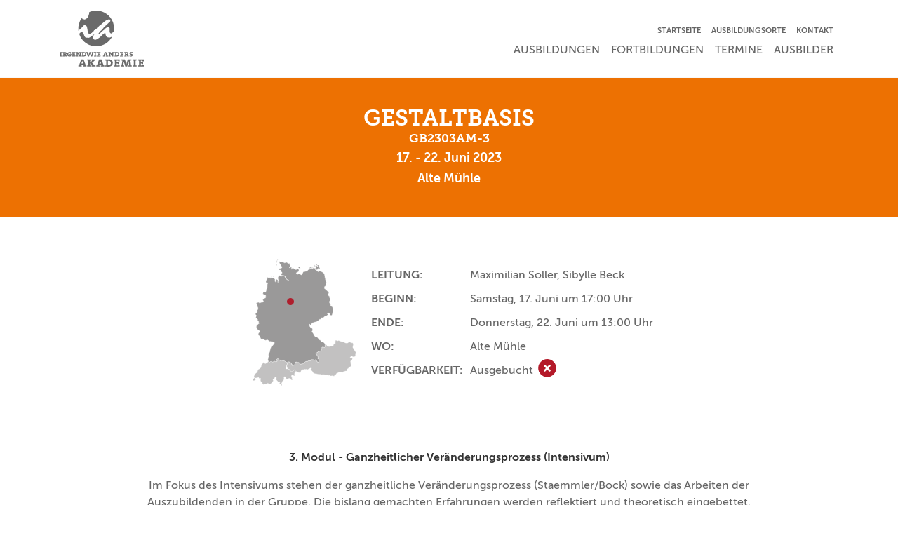

--- FILE ---
content_type: text/html; charset=UTF-8
request_url: https://irgendwie-anders.de/index.php/termine-ausbildungen/termin/gb2303am-3.html
body_size: 7458
content:
<!DOCTYPE html>
<html lang="de">
<head>
<script type="text/javascript" data-cmp-ab="1" src="https://cdn.consentmanager.net/delivery/autoblocking/5aa1909791387.js" data-cmp-host="b.delivery.consentmanager.net" data-cmp-cdn="cdn.consentmanager.net" data-cmp-codesrc="1"></script>
<meta charset="UTF-8">
<title>GB2303AM-3 - irgendwie-anders.de</title>
<base href="https://irgendwie-anders.de/">
<meta name="robots" content="index,follow">
<meta name="description" content="">
<meta name="generator" content="Contao Open Source CMS">
<meta http-equiv="x-ua-compatible" content="ie=edge">
<link rel="preload" href="files/theme/fonts/MuseoSans_500Web.woff" as="font" type="font/woff2" crossorigin>
<link rel="preload" href="files/theme/fonts/MuseoSans_700Web.woff" as="font" type="font/woff2" crossorigin>
<link rel="preload" href="files/theme/fonts/Museo_Slab_700Web.woff" as="font" type="font/woff2" crossorigin>
<link rel="apple-touch-icon" sizes="180x180" href="https://irgendwie-anders.de/files/theme/img/favicon/apple-touch-icon.png">
<link rel="icon" type="image/png" sizes="32x32" href="https://irgendwie-anders.de/files/theme/img/favicon/favicon-32x32.png">
<link rel="icon" type="image/png" sizes="16x16" href="https://irgendwie-anders.de/files/theme/img/favicon/favicon-16x16.png">
<link rel="manifest" href="https://irgendwie-anders.de/files/theme/img/favicon/site.webmanifest">
<link rel="mask-icon" href="https://irgendwie-anders.de/files/theme/img/favicon/safari-pinned-tab.svg" color="#af1e2d">
<link rel="shortcut icon" href="https://irgendwie-anders.de/files/theme/img/favicon/favicon.ico">
<meta name="msapplication-TileColor" content="#af1e2d">
<meta name="msapplication-config" content="https://irgendwie-anders.de/files/theme/img/favicon/browserconfig.xml">
<meta name="theme-color" content="#ffffff">
<meta name="viewport" content="width=device-width, initial-scale=1.0, maximum-scale=1.0, user-scalable=no">
<link rel="stylesheet" href="assets/css/colorbox.min.css,index.scss,all.min.css,slick-theme.css,slick.cs...-41d459d9.css"><script src="assets/js/jquery.min.js-a756c7be.js"></script><meta property="og:description" content="">
<meta property="og:image" content="https://irgendwie-anders.de/files/theme/img/favicon/android-chrome-512x512.png">
<meta property="og:locale" content="de">
<meta property="og:site_name" content="irgendwie-anders.de" />
<meta property="og:type" content="website">
<meta property="og:title" content="GB2303AM-3">
<meta property="og:url" content="https://irgendwie-anders.de/index.php/termine-ausbildungen/termin/gb2303am-3.html">
<meta name="twitter:card" content="summary_large_image">
<meta name="twitter:description" content="">
<meta name="twitter:domain" content="https://irgendwie-anders.de">
<meta name="twitter:site" content="irgendwie-anders.de">
<meta name="twitter:image" content="https://irgendwie-anders.de/files/theme/img/favicon/android-chrome-512x512.png">
<meta name="twitter:title" content="GB2303AM-3">
<meta name="twitter:url" content="https://irgendwie-anders.de/index.php/termine-ausbildungen/termin/gb2303am-3.html">
<!-- Google Tag Manager -->
<script>(function(w,d,s,l,i){w[l]=w[l]||[];w[l].push({'gtm.start':new Date().getTime(),event:'gtm.js'});var f=d.getElementsByTagName(s)[0],j=d.createElement(s),dl=l!='dataLayer'?'&l='+l:'';j.async=!0;j.src='https://www.googletagmanager.com/gtm.js?id='+i+dl;f.parentNode.insertBefore(j,f)})(window,document,'script','dataLayer','GTM-57Q88CZ')</script>
<!-- End Google Tag Manager --
<!-- Google Tag Manager (noscript) -->
<noscript><iframe src="https://www.googletagmanager.com/ns.html?id=GTM-57Q88CZ"
height="0" width="0" style="display:none;visibility:hidden"></iframe></noscript>
<!-- End Google Tag Manager (noscript) -->
</head>
<body id="top" class=" academy" itemscope itemtype="https://schema.org/WebPage">
<div id="wrapper">
<header id="header" class="header-sticky border-bottom border-light" itemscope itemtype="http://schema.org/WPHeader">
<div class="inside academy-header">
<!-- indexer::stop -->
<nav class="navbar mod_bs_navbar_container position-relative academy-nav navbar-expand-md"  id="navigation">
<div class="container px-3">
<a href="index.php/akademie.html" class="navbar-brand">
<img src="assets/images/3/irgendiwe_anders_akademie_logo-e489fc39.svg" width="120" height="80" alt="">
</a>
<div class="button-wrapper">
<button
class="navbar-toggler collapsed"
type="button"
data-toggle="collapse"
data-target="#navbar-responsive-6"
aria-controls="navbar-responsive-6"
aria-expanded="false"
aria-label="">
<span class="navbar-toggler-bar"></span>
<span class="navbar-toggler-bar"></span>
<span class="navbar-toggler-bar"></span>
<span class="sr-only">Navigation ein- oder ausblenden</span>
</button>
</div>
<div class="collapse navbar-collapse d-md-flex flex-column" id="navbar-responsive-6">
<div class="ml-auto top-nav header-top">
<!-- indexer::stop -->
<nav class="mod_customnav ml-auto block">
<a href="index.php/termine-ausbildungen/termin/gb2303am-3.html#skipNavigation9" class="sr-only">Navigation überspringen</a>
<ul class="level_1 nav">
<li class="startseite first nav-item">
<a class="nav-link" href="index.php/" itemprop="url" title="Persönlichkeitsentwicklung Seminar - Die Heldenreise"><span itemprop="name">Startseite</span></a>
</li>
<li class="nav-item">
<a class="nav-link" href="index.php/ausbildungsorte.html" itemprop="url" title="Ausbildungsorte"><span itemprop="name">Ausbildungsorte</span></a>
</li>
<li class="kontakt last nav-item">
<a class="nav-link" href="index.php/akademie/kontakt.html" itemprop="url" title="Kontakt"><span itemprop="name">Kontakt</span></a>
</li>
</ul>
<span id="skipNavigation9" class="sr-only"></span>
</nav>
<!-- indexer::continue -->
</div>                    <div class="ml-auto primary-nav">
<!-- indexer::stop -->
<nav class="mod_navigation block">
<a href="index.php/termine-ausbildungen/termin/gb2303am-3.html#skipNavigation8" class="sr-only">Navigation überspringen</a>
<ul class="level_1 nav">
<li class="first nav-item">
<a class="nav-link" href="index.php/ausbildungen.html" itemprop="url" title="Ausbildungen"><span itemprop="name">Ausbildungen</span></a>
</li>
<li class="nav-item">
<a class="nav-link" href="index.php/fortbildungen.html" itemprop="url" title="Fortbildungen"><span itemprop="name">Fortbildungen</span></a>
</li>
<li class="nav-item">
<a class="nav-link" href="index.php/akademie/termine.html" itemprop="url" title="Termine"><span itemprop="name">Termine</span></a>
</li>
<li class="last nav-item">
<a class="nav-link" href="index.php/ausbilder-innen.html" itemprop="url" title="Ausbilder"><span itemprop="name">Ausbilder</span></a>
</li>
</ul>
<span id="skipNavigation8" class="sr-only"></span>
</nav>
<!-- indexer::continue -->
</div>
</div>
</div>
</nav>
<!-- indexer::continue -->
</div>
</header>
<div id="container">
<main id="main" itemscope itemtype="http://schema.org/WebPageElement" itemprop="mainContentOfPage">
<div class="inside">
<div class="mod_article py-0 fullwidth block" id="article-70">
<div class="mod_customcatalogreader cc_moduldates block">
<div class="dates-detail   gestaltbasis">
<div class="dates-banner text-white py-6 text-center seminar-bg">
<div class="container position-relative">
<h1 class="mb-0 primary-headline text-white">Gestaltbasis</h1>
<h2 class="h5 text-white">GB2303AM-3</h2>
<div class="date-times h4 seminar-color">
17. - 22. Juni 2023            </div>
<div class="dates-location h4">
Alte Mühle            </div>
<!-- <a href="/index.php/lehrgang/gb2303am.html" class="register-now p-5 text-uppercase bg-primary text-white rounded-circle d-flex justify-content-center align-items-center">
<div class="d-flex flex-column justify-content-center align-items-center">
Jetzt<br>
anmelden!
</div>
</a> -->
</div>
</div>
<div class="container">
<div class="dates-content">
<div class="detail-info d-flex d-flex flex-column flex-md-row justify-content-center align-items-center mt-6x mt-md-8">
<div class="d-inline-block">
<div class="house-point-wrapper">
<img src="assets/images/7/map_dach_grey_square-ec209c00.svg" width="180" height="180" alt="">
<div class="house-point bg-primary rounded-circle" style="bottom: 66.414846300321%; left: 38.805030723723%;" title="Alte Mühle"></div>
</div>
</div>
<table class="mt-4 mt-md-0">
<tr>
<th class="text-uppercase">Leitung:</th>
<td>
Maximilian Soller, Sibylle Beck                        </td>
</tr>
<tr>
<th class="text-uppercase">Beginn:</th>
<td>Samstag, 17. Juni um 17:00 Uhr</td>
</tr>
<tr>
<th class="text-uppercase">Ende:</th>
<td>Donnerstag, 22. Juni um 13:00 Uhr</td>
</tr>
<tr>
<th class="text-uppercase">Wo:</th>
<td>Alte Mühle</td>
</tr>
<tr>
<th class="text-uppercase">Verfügbarkeit:</th>
<td>
<span class="label full">Ausgebucht</span>
<span class="badge-status full" title="Ausgebucht">
<i class="fas fa-times" aria-hidden="true"></i>
<span class="sr-only">Ausgebucht</span>
</span>
</td>
</tr>
</table>
</div>
<div class="date-description text-center mt-6x" id="register-cta">
<div class="mod_customcataloglist cc_modulbeschreibungen block">
<div class="mx-lg-8x">
<div  class="attribute textarea "><p><strong>3. Modul - Ganzheitlicher Veränderungsprozess (Intensivum)</strong></p>
<p>Im Fokus des Intensivums stehen der ganzheitliche Veränderungsprozess (Staemmler/Bock) sowie das Arbeiten der Auszubildenden in der Gruppe. Die bislang gemachten Erfahrungen werden reflektiert und theoretisch eingebettet. Feedbackprozesse unterstützen deine Auseinandersetzung mit eigenen Gefühls- und Wahrnehmungsblockaden und ermöglichen so eine klare Selbsteinschätzung des aktuellen Ausbildungsstandes.</p></div>
</div>
</div>                <div class="d-flex flex-column align-items-center ce_hyperlink block mt-6">
<a href="https://irgendwie-anders.de/index.php/lehrgang/gb2303am.html" class="hyperlink_txt px-lg py-sm text-uppercase btn seminar-bg text-white border-0 mb-sm" title="Zum Lehrgang">Zum Lehrgang</a>
<a href="javascript:history.go(-1)" class="btn btn-back btn-dark-gray px-lg py-sm border-0 text-uppercase text-white">Zurück</a>
</div>
</div>
</div>
<!-- Coaches Slider -->
<div class="date-coaches py-6">
<div class="mod_customcataloglist cc_coaches block">
<div class="coach-wrapper py-8">
<h2 class="text-uppercase text-center mb-4x">Ausbilder</h2>
<div class="coach-slider overflow-hidden">
<div class="slide d-flex justify-content-center">
<a href="https://irgendwie-anders.de/index.php/ausbilder-innen/maximilian-soller.html">
<div class="coach-img thumbnail-default text-center">
<img src="assets/images/6/Maximilian-2c4bf71e.jpg" srcset="assets/images/6/Maximilian-2c4bf71e.jpg 1x, assets/images/1/Maximilian-56e4dda5.jpg 2x" width="400" height="400" alt="" class="img-fluid">
</div>
<div class="coach-img thumbnail-academy text-center">
<img src="assets/images/5/Maximilian-60c75324.jpg" srcset="assets/images/5/Maximilian-60c75324.jpg 1x, assets/images/0/Maximilian-e5080990.jpg 2x" width="400" height="400" alt="" class="img-fluid">
</div>
<div class="coach-img thumbnail-lecturer text-center">
<img src="assets/images/6/Maximilian-2c4bf71e.jpg" srcset="assets/images/6/Maximilian-2c4bf71e.jpg 1x, assets/images/1/Maximilian-56e4dda5.jpg 2x" width="400" height="400" alt="" class="img-fluid">
</div>
<div class="coach-name text-center mt-3 text-black">
Maximilian Soller                        </div>
</a>
</div>
<div class="slide d-flex justify-content-center">
<a href="https://irgendwie-anders.de/index.php/ausbilder-innen/sibylle-beck.html">
<div class="coach-img thumbnail-default text-center">
<img src="assets/images/9/Sibylle_640x400-baee183c.jpg" width="400" height="400" alt="" class="img-fluid">
</div>
<div class="coach-img thumbnail-academy text-center">
<img src="assets/images/0/Sibylle_400x400-0b03af00.jpg" width="400" height="400" alt="" class="img-fluid">
</div>
<div class="coach-img thumbnail-lecturer text-center">
<img src="assets/images/9/Sibylle_640x400-baee183c.jpg" width="400" height="400" alt="" class="img-fluid">
</div>
<div class="coach-name text-center mt-3 text-black">
Sibylle Beck                        </div>
</a>
</div>
</div>
<div class="ce_hyperlink block secondary-hover d-flex justify-content-center mt-4x">
<a href="index.php/ausbilder-innen.html" class="hyperlink_txt text-dark-gray border border-dark-gray px-4 py-2 text-uppercase btn btn-outline" title="Alle Ausbilder">Alle Ausbilder</a>
</div>
</div>
<script type='text/javascript'>$(document).ready(function(){$('.coach-slider').slick({slidesToShow:4,slidesToScroll:4,responsive:[{breakpoint:1200,settings:{slidesToShow:3,slidesToScroll:3,}},{breakpoint:992,settings:{slidesToShow:2,slidesToScroll:2,}},{breakpoint:768,settings:{slidesToShow:1,slidesToScroll:1,}},]})})</script>
</div>            </div>
<!-- Next Seminar Dates -->
<!-- Next Modul Dates -->
<div class="date-next py-6">
<div class="mod_customcataloglist cc_moduldates block">
<h2 class="text-uppercase secondary-headline text-center mb-6">Aktuelle Termine</h2>
<div class="text-center pb-8">Momentan sind keine neuen Modultermine geplant.</div>
</div>            </div>
<!-- Next Fortbildungs Termine -->
<!-- Impressions -->
<div class="date-next py-6">
<div class="mod_customcataloglist cc_places block">
<div class="house-gallery col-lg-9 mx-auto mb-6 mt-8">
<h2 class="text-center text-uppercase mb-6">Impressionen</h2>
<div  class="attribute gallery ">
<div class="ce_gallery block">
<div class="row" itemscope itemtype="http://schema.org/ImageGallery">
<div class="col-6 col-sm-4 col-lg-3">
<figure class="mb-2x">
<a href="assets/images/5/250528_Imagefotos_IrgendwieAnders-AlteM%C3%BChle_009.JPG_compressed-48281a63.jpeg" title="" data-lightbox="lb">
<img src="assets/images/7/250528_Imagefotos_IrgendwieAnders-AlteM%C3%BChle_009.JPG_compressed-ca62b173.jpeg" srcset="assets/images/7/250528_Imagefotos_IrgendwieAnders-AlteM%C3%BChle_009.JPG_compressed-ca62b173.jpeg 1x, assets/images/b/250528_Imagefotos_IrgendwieAnders-AlteM%C3%BChle_009.JPG_compressed-574cd040.jpeg 2x" width="255" height="255" alt="" class="img-fluid">
</a>
</figure>
</div>
<div class="col-6 col-sm-4 col-lg-3">
<figure class="mb-2x">
<a href="assets/images/9/250528_Imagefotos_IrgendwieAnders-AlteM%C3%BChle_012.JPG_compressed-125ec666.jpeg" title="" data-lightbox="lb">
<img src="assets/images/0/250528_Imagefotos_IrgendwieAnders-AlteM%C3%BChle_012.JPG_compressed-10e9a835.jpeg" srcset="assets/images/0/250528_Imagefotos_IrgendwieAnders-AlteM%C3%BChle_012.JPG_compressed-10e9a835.jpeg 1x, assets/images/1/250528_Imagefotos_IrgendwieAnders-AlteM%C3%BChle_012.JPG_compressed-9d34f355.jpeg 2x" width="255" height="255" alt="" class="img-fluid">
</a>
</figure>
</div>
<div class="col-6 col-sm-4 col-lg-3">
<figure class="mb-2x">
<a href="assets/images/1/250528_Imagefotos_IrgendwieAnders-AlteM%C3%BChle_014.JPG_compressed-0c10e2c1.jpeg" title="" data-lightbox="lb">
<img src="assets/images/c/250528_Imagefotos_IrgendwieAnders-AlteM%C3%BChle_014.JPG_compressed-46e15649.jpeg" srcset="assets/images/c/250528_Imagefotos_IrgendwieAnders-AlteM%C3%BChle_014.JPG_compressed-46e15649.jpeg 1x, assets/images/1/250528_Imagefotos_IrgendwieAnders-AlteM%C3%BChle_014.JPG_compressed-1d3df50e.jpeg 2x" width="255" height="255" alt="" class="img-fluid">
</a>
</figure>
</div>
<div class="col-6 col-sm-4 col-lg-3">
<figure class="mb-2x">
<a href="assets/images/b/250528_Imagefotos_IrgendwieAnders-AlteM%C3%BChle_015.JPG_compressed-9979d1b5.jpeg" title="" data-lightbox="lb">
<img src="assets/images/0/250528_Imagefotos_IrgendwieAnders-AlteM%C3%BChle_015.JPG_compressed-8dc6923e.jpeg" srcset="assets/images/0/250528_Imagefotos_IrgendwieAnders-AlteM%C3%BChle_015.JPG_compressed-8dc6923e.jpeg 1x, assets/images/7/250528_Imagefotos_IrgendwieAnders-AlteM%C3%BChle_015.JPG_compressed-477431ca.jpeg 2x" width="255" height="255" alt="" class="img-fluid">
</a>
</figure>
</div>
<div class="col-6 col-sm-4 col-lg-3">
<figure class="mb-2x">
<a href="assets/images/9/250528_Imagefotos_IrgendwieAnders-AlteM%C3%BChle_029.JPG_compressed-c545ee72.jpeg" title="" data-lightbox="lb">
<img src="assets/images/2/250528_Imagefotos_IrgendwieAnders-AlteM%C3%BChle_029.JPG_compressed-e50c5b0c.jpeg" srcset="assets/images/2/250528_Imagefotos_IrgendwieAnders-AlteM%C3%BChle_029.JPG_compressed-e50c5b0c.jpeg 1x, assets/images/2/250528_Imagefotos_IrgendwieAnders-AlteM%C3%BChle_029.JPG_compressed-cb489b11.jpeg 2x" width="255" height="255" alt="" class="img-fluid">
</a>
</figure>
</div>
<div class="col-6 col-sm-4 col-lg-3">
<figure class="mb-2x">
<a href="assets/images/d/250528_Imagefotos_IrgendwieAnders-AlteM%C3%BChle_030.JPG_compressed-7d635e0f.jpeg" title="" data-lightbox="lb">
<img src="assets/images/5/250528_Imagefotos_IrgendwieAnders-AlteM%C3%BChle_030.JPG_compressed-f621d72a.jpeg" srcset="assets/images/5/250528_Imagefotos_IrgendwieAnders-AlteM%C3%BChle_030.JPG_compressed-f621d72a.jpeg 1x, assets/images/0/250528_Imagefotos_IrgendwieAnders-AlteM%C3%BChle_030.JPG_compressed-3836e2d3.jpeg 2x" width="255" height="255" alt="" class="img-fluid">
</a>
</figure>
</div>
<div class="col-6 col-sm-4 col-lg-3">
<figure class="mb-2x">
<a href="assets/images/d/250528_Imagefotos_IrgendwieAnders-AlteM%C3%BChle_031.JPG_compressed-7ef582bb.jpeg" title="" data-lightbox="lb">
<img src="assets/images/7/250528_Imagefotos_IrgendwieAnders-AlteM%C3%BChle_031.JPG_compressed-d07884d7.jpeg" srcset="assets/images/7/250528_Imagefotos_IrgendwieAnders-AlteM%C3%BChle_031.JPG_compressed-d07884d7.jpeg 1x, assets/images/2/250528_Imagefotos_IrgendwieAnders-AlteM%C3%BChle_031.JPG_compressed-2631fb3a.jpeg 2x" width="255" height="255" alt="" class="img-fluid">
</a>
</figure>
</div>
<div class="col-6 col-sm-4 col-lg-3">
<figure class="mb-2x">
<a href="assets/images/2/250528_Imagefotos_IrgendwieAnders-AlteM%C3%BChle_033.JPG_compressed-a6bf5c59.jpeg" title="" data-lightbox="lb">
<img src="assets/images/0/250528_Imagefotos_IrgendwieAnders-AlteM%C3%BChle_033.JPG_compressed-7ddcb096.jpeg" srcset="assets/images/0/250528_Imagefotos_IrgendwieAnders-AlteM%C3%BChle_033.JPG_compressed-7ddcb096.jpeg 1x, assets/images/f/250528_Imagefotos_IrgendwieAnders-AlteM%C3%BChle_033.JPG_compressed-b846667d.jpeg 2x" width="255" height="255" alt="" class="img-fluid">
</a>
</figure>
</div>
<div class="col-6 col-sm-4 col-lg-3">
<figure class="mb-2x">
<a href="assets/images/b/250528_Imagefotos_IrgendwieAnders-AlteM%C3%BChle_083.JPG_compressed-3593ce09.jpeg" title="" data-lightbox="lb">
<img src="assets/images/2/250528_Imagefotos_IrgendwieAnders-AlteM%C3%BChle_083.JPG_compressed-e882af8e.jpeg" srcset="assets/images/2/250528_Imagefotos_IrgendwieAnders-AlteM%C3%BChle_083.JPG_compressed-e882af8e.jpeg 1x, assets/images/c/250528_Imagefotos_IrgendwieAnders-AlteM%C3%BChle_083.JPG_compressed-635e4e10.jpeg 2x" width="255" height="255" alt="" class="img-fluid">
</a>
</figure>
</div>
<div class="col-6 col-sm-4 col-lg-3">
<figure class="mb-2x">
<a href="assets/images/f/250528_Imagefotos_IrgendwieAnders-AlteM%C3%BChle_084.JPG_compressed-1181754c.jpeg" title="" data-lightbox="lb">
<img src="assets/images/0/250528_Imagefotos_IrgendwieAnders-AlteM%C3%BChle_084.JPG_compressed-77753966.jpeg" srcset="assets/images/0/250528_Imagefotos_IrgendwieAnders-AlteM%C3%BChle_084.JPG_compressed-77753966.jpeg 1x, assets/images/c/250528_Imagefotos_IrgendwieAnders-AlteM%C3%BChle_084.JPG_compressed-c0d60892.jpeg 2x" width="255" height="255" alt="" class="img-fluid">
</a>
</figure>
</div>
<div class="col-6 col-sm-4 col-lg-3">
<figure class="mb-2x">
<a href="assets/images/e/250528_Imagefotos_IrgendwieAnders-AlteM%C3%BChle_085.JPG_compressed-0b0684e4.jpeg" title="" data-lightbox="lb">
<img src="assets/images/f/250528_Imagefotos_IrgendwieAnders-AlteM%C3%BChle_085.JPG_compressed-4729cb13.jpeg" srcset="assets/images/f/250528_Imagefotos_IrgendwieAnders-AlteM%C3%BChle_085.JPG_compressed-4729cb13.jpeg 1x, assets/images/6/250528_Imagefotos_IrgendwieAnders-AlteM%C3%BChle_085.JPG_compressed-e1a360a9.jpeg 2x" width="255" height="255" alt="" class="img-fluid">
</a>
</figure>
</div>
<div class="col-6 col-sm-4 col-lg-3">
<figure class="mb-2x">
<a href="assets/images/1/Seminarhaus_Alte_Muehle_01-1098db79.jpg" title="" data-lightbox="lb">
<img src="assets/images/4/Seminarhaus_Alte_Muehle_01-784d4085.jpg" srcset="assets/images/4/Seminarhaus_Alte_Muehle_01-784d4085.jpg 1x, assets/images/d/Seminarhaus_Alte_Muehle_01-54c04c6f.jpg 2x" width="255" height="255" alt="" class="img-fluid">
</a>
</figure>
</div>
</div>
</div>
</div>
</div>
</div>            </div>
<!-- Standort -->
<div class="date-location bg-light py-6 text-center">
<h3 class="primary-headline text-center mb-3 h2">Lage</h3>
<div class="row justify-content-center">
<div class="col-auto mb-md">
<strong class="text-dark">
Alte Mühle                                                <br>
Am Mühlenteich 1<br>
<span>37581</span> <span>Bad Gandersheim</span>
</strong>
</div>
</div>
<div class="col-lg-9 mx-auto mt-md mb-6">
<div id="dates-detail-map-12" class="location-googlemap"></div>
<script data-cmp-vendor="s1104">function locationdates_detail_map_12_initialize(){if(!window.google){return!1}
var map=new google.maps.Map(document.getElementById('dates-detail-map-12'),{center:{lat:51.894336,lng:10.056785},scrollwheel:!1,styles:[{"featureType":"all","elementType":"all","stylers":[{"saturation":-90},{"gamma":0.9}]}],zoom:8,zoomControl:!0,mapTypeControl:!1,scaleControl:!0,streetViewControl:!1,rotateControl:!0});var marker=new google.maps.Marker({label:'',map:map,position:{lat:51.894336,lng:10.056785},title:'Alte Mühle\nAm Mühlenteich 1\n37581 Bad Gandersheim'})}</script>
<script
	data-cmp-vendor="s1104"
    data-cmp-preview="400x360"
    data-cmp-preview-bgcolor="transparent"
	src="https://maps.googleapis.com/maps/api/js?key=AIzaSyBhlx8O6_0upQAsDQMH2UZEOs21Yo6QnMc&callback=locationdates_detail_map_12_initialize"
></script>
</div>
</div>
</div>
</div>
<script type="application/ld+json">
{
    "@context": "http://schema.org/",
    "@type": "Course",
    "courseCode": "GB2303AM",
    "name": "Gestaltbasis",
    "description": "Grundlagen und Wahrnehmung",
    "provider": {
        "@type": "Organization",
        "name": "Irgendwie Anders gemeinnützige GmbH",
        "sameAs": "https://www.irgendwie-anders.de"
    },
    "hasCourseInstance": [
        
{
    "@type": "CourseInstance",
    "courseMode": "https://ceds.ed.gov/element/001311/#Synchronous",
    "identifier": "GB2303AM-3",
    "description": "3. Modul - Ganzheitlicher Veränderungsprozess (Intensivum)Im Fokus des Intensivums stehen der ganzheitliche Veränderungsprozess (Staemmler/Bock) sowie das Arbeiten der Auszubildenden in der Gruppe. Die bislang gemachten Erfahrungen werden reflektiert und theoretisch eingebettet. Feedbackprozesse unterstützen deine Auseinandersetzung mit eigenen Gefühls- und Wahrnehmungsblockaden und ermöglichen so eine klare Selbsteinschätzung des aktuellen Ausbildungsstandes.",
    "url": "https://irgendwie-anders.de/index.php/termine-ausbildungen/termin/gb2303am-3.html",
            "instructor": {
            "@type": "Person",
            "name": "Maximilian Soller"
        },
        "eventStatus": "https://schema.org/EventScheduled",
    "startDate": "2023-06-17T17:00:00+01:00",
    "endDate": "2023-06-22T13:00:00+01:00",
    "location": {
        "@type": "Place",
        "name": "Alte Mühle",
        "address": {
            "@type": "PostalAddress",
            "streetAddress": "Am Mühlenteich 1",
            "addressLocality": "Bad Gandersheim",
            "postalCode": "37581",
            "addressCountry": "Germany"
        }
    }
}
    ]
}
</script>
<!-- indexer::stop -->
<p class="back"><a href="https://irgendwie-anders.de" title="Zurück">Zurück</a></p>
<!-- indexer::continue -->
</div>
</div>
</div>
</main>
</div>
<footer id="footer" itemscope itemtype="http://schema.org/WPFooter">
<div class="inside">
<div class="container">
<div class="d-flex flex-wrap py-6 px-2 px-md-6x bg-primary-a text-white secondary-hover">
<div class="order-3 order-md-1 col-12 col-md-6 col-lg-4 d-flex align-items-center justify-content-center justify-content-lg-start">
<p class="mb-0">© Irgendwie Anders</p>
</div>
<div class="order-1 order-md-2 col-12 col-md-6 col-lg-4 d-flex align-items-center justify-content-center justify-content-lg-start footer-nav py-5 py-md-0">
<!-- indexer::stop -->
<nav class="mod_customnav block">
<a href="index.php/termine-ausbildungen/termin/gb2303am-3.html#skipNavigation5" class="invisible">Navigation überspringen</a>
<ul class="level_1">
<li class="first"><a href="index.php/agb.html" title="AGB" class="first" itemprop="url"><span itemprop="name">AGB</span></a></li>
<li><a href="index.php/datenschutz.html" title="Datenschutz" itemprop="url"><span itemprop="name">Datenschutz</span></a></li>
<li class="last"><a href="index.php/impressum.html" title="Impressum" class="last" itemprop="url"><span itemprop="name">Impressum</span></a></li>
</ul>
<span id="skipNavigation5" class="invisible"></span>
</nav>
<!-- indexer::continue -->
</div>
<div class="order-2 order-md-3 col-12 col-lg-4 d-flex align-items-center justify-content-center justify-content-lg-end pt-0 pt-md-5 pt-lg-0">
<div class="px-2"><a href="https://www.linkedin.com/company/irgendwie-anders-ggmbh" target="_blank" rel="nofollow" aria-label="Folge uns auf LinkedIn" title="Folge uns auf LinkedIn"><i class="fab fa-lg fa-linkedin" aria-hidden="true"></i></a></div>
<div class="px-2"><a href="https://www.instagram.com/irgendwie_anders_ggmbh/" target="_blank" rel="nofollow" aria-label="Folge uns auf Instagram" title="Folge uns auf Instagram"><i class="fab fa-lg fa-instagram" aria-hidden="true"></i></a></div>
<div class="px-2"><a href="https://www.facebook.com/Irgendwie-Anders-eV-439183510483/" target="_blank" rel="nofollow" aria-label="Folge uns auf Facebook" title="Folge uns auf Facebook"><i class="fab fa-lg fa-facebook" aria-hidden="true"></i></a></div>
</div>
</div>
</div>            </div>
</footer>
</div>
<script src="assets/jquery-ui/js/jquery-ui.min.js?v=1.13.2"></script>
<script>jQuery(function($){const togglers=document.querySelectorAll('.ce_accordion .toggler');let toggler=null;const target=document.location.hash||'#unknown-element-that-should-not-exist';const targetElement=document.querySelector(target);if(targetElement!==null){if(targetElement.classList.contains('ce_accordion')===!0){toggler=targetElement.querySelector('.toggler')}else{const accordion=targetElement.closest('.ce_accordion');if(accordion!==null){toggler=accordion.querySelector('.toggler')}}}
let active=!1;if(toggler!==null){const index=Array.from(togglers).indexOf(toggler);active=index!==-1?index:!1}
$(document).accordion({heightStyle:'content',header:'.toggler',collapsible:!0,active:active,create:function(event,ui){ui.header.addClass('active');$('.toggler').attr('tabindex',0)},activate:function(event,ui){ui.newHeader.addClass('active');ui.oldHeader.removeClass('active');$('.toggler').attr('tabindex',0);const slickSliders=ui.newPanel.find('.slick-slider');if(slickSliders.length>0){slickSliders.each(function(){$(this).slick('setPosition')})}}});if(active!==!1){const style=getComputedStyle(document.body);const offset=parseInt(style.getPropertyValue('--anchored-offset'))||100;$('html, body').animate({scrollTop:$(targetElement).offset().top-offset,},300)}})</script>
<script src="assets/colorbox/js/colorbox.min.js?v=1.6.4.2"></script>
<script>jQuery(function($){$('a[data-lightbox]').map(function(){$(this).colorbox({loop:!1,rel:$(this).attr('data-lightbox'),maxWidth:'95%',maxHeight:'95%',current:null,title:null,})})})</script>
<script type="application/ld+json">
    {
        "@context": "https://schema.org",
        "@type": "Organization",
        "name": "Irgendwie Anders gemeinnützige GmbH",
        "telephone": "034197516670",
        "address":
            {
                "@type":"PostalAddress",
                "streetAddress": "Nordstraße 44",
                "postalCode": "04105",
                "addressLocality": "Leipzig",
                "addressRegion": "Sachsen",
                "addressCountry": "Deutschland"
            },
        "url": "https://irgendwie-anders.de/",
        "logo": "https://irgendwie-anders.de/files/theme/img/logo.svg",

          "aggregateRating": {
		    "@type": "AggregateRating",
		    "ratingValue": "5",
		    "bestRating": "5",
		    "worstRating": "1",
		    "ratingCount": "45"
		  }
    }
</script>
<script>(function(){if(navigator.cookieEnabled)return;var e=document.querySelectorAll('input[name="REQUEST_TOKEN"]'),t,c,i;for(i=0;i<e.length;i++){c=e[i].parentNode;if('formbody'!==c.className)return;t=document.createElement('p');t.className='error nocookie';t.innerHTML='Sie werden dieses Formular nicht absenden können, da Sie Cookies in Ihrem Browser deaktiviert haben.';c.insertBefore(t,c.firstChild)}})()</script>
<img src="/index.php/_contao/check_cookies" width="1" height="1" class="invisible" alt aria-hidden="true" onload="this.parentNode.removeChild(this)"><script src="/index.php/_contao/request_token_script" async></script><script src="files/theme/vendor/bootstrap/js/bootstrap.bundle.min.js?v=98b3dd30"></script><script src="files/theme/vendor/Slick/slick.min.js?v=98b3dd30"></script><script src="files/theme/js/object_fit_polyfill.min.js?v=572db41a"></script><script src="files/theme/js/booking.js?v=b09107b4"></script><script src="files/theme/js/index.js?v=327d2f42"></script><script src="files/theme/js/library.js?v=51fab506"></script>
</body>
</html>

--- FILE ---
content_type: text/css
request_url: https://irgendwie-anders.de/assets/css/colorbox.min.css,index.scss,all.min.css,slick-theme.css,slick.cs...-41d459d9.css
body_size: 103761
content:
#colorbox,#cboxOverlay,#cboxWrapper{position:absolute;top:0;left:0;z-index:9999;overflow:hidden;-webkit-transform:translate3d(0,0,0)}#cboxWrapper{max-width:none}#cboxOverlay{position:fixed;width:100%;height:100%}#cboxMiddleLeft,#cboxBottomLeft{clear:left}#cboxContent{position:relative}#cboxLoadedContent{overflow:auto;-webkit-overflow-scrolling:touch}#cboxTitle{margin:0}#cboxLoadingOverlay,#cboxLoadingGraphic{position:absolute;top:0;left:0;width:100%;height:100%}#cboxPrevious,#cboxNext,#cboxClose,#cboxSlideshow{cursor:pointer}.cboxPhoto{float:left;margin:auto;border:0;display:block;max-width:none;-ms-interpolation-mode:bicubic}.cboxIframe{width:100%;height:100%;display:block;border:0;padding:0;margin:0}#colorbox,#cboxContent,#cboxLoadedContent{box-sizing:content-box;-moz-box-sizing:content-box;-webkit-box-sizing:content-box}#cboxOverlay{background:#000;opacity:.9;filter:alpha(opacity = 90)}#colorbox{outline:0}#cboxContent{margin-top:20px;background:#000}.cboxIframe{background:#fff}#cboxError{padding:50px;border:1px solid #ccc}#cboxLoadedContent{border:5px solid #000;background:#fff}#cboxTitle{position:absolute;top:-20px;left:0;color:#ccc}#cboxCurrent{position:absolute;top:-20px;right:0;color:#ccc}#cboxLoadingGraphic{background:url(../../assets/colorbox/images/loading.gif) no-repeat center center}#cboxPrevious,#cboxNext,#cboxSlideshow,#cboxClose{border:0;padding:0;margin:0;overflow:visible;width:auto;background:0 0}#cboxPrevious:active,#cboxNext:active,#cboxSlideshow:active,#cboxClose:active{outline:0}#cboxSlideshow{position:absolute;top:-20px;right:90px;color:#fff}#cboxPrevious{position:absolute;top:50%;left:5px;margin-top:-32px;background:url(../../assets/colorbox/images/controls.png) no-repeat top left;width:28px;height:65px;text-indent:-9999px}#cboxPrevious:hover{background-position:bottom left}#cboxNext{position:absolute;top:50%;right:5px;margin-top:-32px;background:url(../../assets/colorbox/images/controls.png) no-repeat top right;width:28px;height:65px;text-indent:-9999px}#cboxNext:hover{background-position:bottom right}#cboxClose{position:absolute;top:5px;right:5px;display:block;background:url(../../assets/colorbox/images/controls.png) no-repeat top center;width:38px;height:19px;text-indent:-9999px}#cboxClose:hover{background-position:bottom center}
@charset "UTF-8";
/*!
 * Bootstrap v4.4.1 (https://getbootstrap.com/)
 * Copyright 2011-2019 The Bootstrap Authors
 * Copyright 2011-2019 Twitter, Inc.
 * Licensed under MIT (https://github.com/twbs/bootstrap/blob/master/LICENSE)
 */:root{--blue: #007bff;--indigo: #6610f2;--purple: #6f42c1;--pink: #e83e8c;--red: #dc3545;--orange: #fd7e14;--yellow: #ffc107;--green: #28a745;--teal: #20c997;--cyan: #17a2b8;--white: #fff;--gray: #6c757d;--gray-dark: #343a40;--primary: #af1e2d;--secondary: #f1aa00;--success: #28a745;--info: #17a2b8;--warning: #ffc107;--danger: #dc3545;--light: #f8f9fa;--middel: #e9ecef;--dark: #343a40;--primary-a: #818181;--white: #ffffff;--black: #333;--dark-gray: #a1a1a1;--fb: #3c8282;--gb: #ed7102;--gi: #c10a25;--hl: #f1ac07;--sv: #7a5c51;--hr: #f1aa00;--hj: #f1aa00;--st: #341759;--lj: #f38524;--fc: #775f6c;--ta: #8a8987;--ls: #449ccd;--hf: #5a97d3;--pi: #FF537D;--rz: #6e4696;--ds: #be78aa;--breakpoint-xs: 0;--breakpoint-sm: 576px;--breakpoint-md: 768px;--breakpoint-lg: 992px;--breakpoint-xl: 1200px;--breakpoint-xxl: 1520px;--font-family-sans-serif: "Museo Sans", sans-serif;--font-family-monospace: SFMono-Regular, Menlo, Monaco, Consolas, "Liberation Mono", "Courier New", monospace}*,*::before,*::after{-webkit-box-sizing:border-box;box-sizing:border-box}html{font-family:sans-serif;line-height:1.15;-webkit-text-size-adjust:100%;-webkit-tap-highlight-color:rgba(0, 0, 0, 0)}article,aside,figcaption,figure,footer,header,hgroup,main,nav,section{display:block}body{margin:0;font-family:"Museo Sans", sans-serif;font-size:1rem;font-weight:400;line-height:1.5;color:#666;text-align:left;background-color:#fff}[tabindex="-1"]:focus:not(:focus-visible){outline:0 !important}hr{-webkit-box-sizing:content-box;box-sizing:content-box;height:0;overflow:visible}h1,h2,h3,h4,h5,h6{margin-top:0;margin-bottom:7.5px}p{margin-top:0;margin-bottom:1rem}abbr[title],abbr[data-original-title]{text-decoration:underline;-webkit-text-decoration:underline dotted;text-decoration:underline dotted;cursor:help;border-bottom:0;-webkit-text-decoration-skip-ink:none;text-decoration-skip-ink:none}address{margin-bottom:1rem;font-style:normal;line-height:inherit}ol,ul,dl{margin-top:0;margin-bottom:1rem}ol ol,ul ul,ol ul,ul ol{margin-bottom:0}dt{font-weight:700}dd{margin-bottom:0.5rem;margin-left:0}blockquote{margin:0 0 1rem}b,strong{font-weight:bolder}small{font-size:80%}sub,sup{position:relative;font-size:75%;line-height:0;vertical-align:baseline}sub{bottom:-0.25em}sup{top:-0.5em}a{color:inherit;-webkit-text-decoration:none;text-decoration:none;background-color:transparent}a:hover{color:#af1e2d;-webkit-text-decoration:none;text-decoration:none}a:not([href]){color:inherit;text-decoration:none}a:not([href]):hover{color:inherit;text-decoration:none}pre,code,kbd,samp{font-family:SFMono-Regular, Menlo, Monaco, Consolas, "Liberation Mono", "Courier New", monospace;font-size:1em}pre{margin-top:0;margin-bottom:1rem;overflow:auto}figure{margin:0 0 1rem}img{vertical-align:middle;border-style:none}svg{overflow:hidden;vertical-align:middle}table{border-collapse:collapse}caption{padding-top:0.75rem;padding-bottom:0.75rem;color:#6c757d;text-align:left;caption-side:bottom}th{text-align:inherit}label{display:inline-block;margin-bottom:0.5rem}button{border-radius:0}button:focus{outline:1px dotted;outline:5px auto -webkit-focus-ring-color}input,button,select,optgroup,textarea{margin:0;font-family:inherit;font-size:inherit;line-height:inherit}button,input{overflow:visible}button,select{text-transform:none}select{word-wrap:normal}button,[type="button"],[type="reset"],[type="submit"]{-webkit-appearance:button}button:not(:disabled),[type="button"]:not(:disabled),[type="reset"]:not(:disabled),[type="submit"]:not(:disabled){cursor:pointer}button::-moz-focus-inner,[type="button"]::-moz-focus-inner,[type="reset"]::-moz-focus-inner,[type="submit"]::-moz-focus-inner{padding:0;border-style:none}input[type="radio"],input[type="checkbox"]{-webkit-box-sizing:border-box;box-sizing:border-box;padding:0}input[type="date"],input[type="time"],input[type="datetime-local"],input[type="month"]{-webkit-appearance:listbox}textarea{overflow:auto;resize:vertical}fieldset{min-width:0;padding:0;margin:0;border:0}legend{display:block;width:100%;max-width:100%;padding:0;margin-bottom:0.5rem;font-size:1.5rem;line-height:inherit;color:inherit;white-space:normal}progress{vertical-align:baseline}[type="number"]::-webkit-inner-spin-button,[type="number"]::-webkit-outer-spin-button{height:auto}[type="search"]{outline-offset:-2px;-webkit-appearance:none}[type="search"]::-webkit-search-decoration{-webkit-appearance:none}::-webkit-file-upload-button{font:inherit;-webkit-appearance:button}output{display:inline-block}summary{display:list-item;cursor:pointer}template{display:none}[hidden]{display:none !important}h1,h2,h3,h4,h5,h6,.h1,.h2,.h3,.h4,.h5,.h6{margin-bottom:7.5px;font-weight:bold;line-height:1.2}h1,.h1{font-size:2rem}h2,.h2{font-size:1.75rem}h3,.h3{font-size:1.75rem}h4,.h4{font-size:1.125rem}h5,.h5{font-size:1.1rem}h6,.h6{font-size:1rem}.lead{font-size:1.25rem;font-weight:300}.display-1{font-size:6rem;font-weight:300;line-height:1.2}.display-2{font-size:5.5rem;font-weight:300;line-height:1.2}.display-3{font-size:4.5rem;font-weight:300;line-height:1.2}.display-4{font-size:3.5rem;font-weight:300;line-height:1.2}hr{margin-top:15px;margin-bottom:15px;border:0;border-top:1px solid rgba(0, 0, 0, 0.1)}small,.small{font-size:80%;font-weight:400}mark,.mark{padding:0.2em;background-color:#fcf8e3}.list-unstyled{padding-left:0;list-style:none}.list-inline{padding-left:0;list-style:none}.list-inline-item{display:inline-block}.list-inline-item:not(:last-child){margin-right:0.5rem}.initialism{font-size:90%;text-transform:uppercase}.blockquote{margin-bottom:15px;font-size:1.25rem}.blockquote-footer{display:block;font-size:80%;color:#6c757d}.blockquote-footer::before{content:"— "}.img-fluid,.ce_image:not(.not-fluid) img{max-width:100%;height:auto}.img-thumbnail{padding:0.25rem;background-color:#fff;border:1px solid #dee2e6;border-radius:0.25rem;max-width:100%;height:auto}.figure{display:inline-block}.figure-img{margin-bottom:7.5px;line-height:1}.figure-caption{font-size:90%;color:#6c757d}code{font-size:87.5%;color:#e83e8c;word-wrap:break-word}a>code{color:inherit}kbd{padding:0.2rem 0.4rem;font-size:87.5%;color:#fff;background-color:#212529;border-radius:0.2rem}kbd kbd{padding:0;font-size:100%;font-weight:700}pre{display:block;font-size:87.5%;color:#212529}pre code{font-size:inherit;color:inherit;word-break:normal}.pre-scrollable{max-height:340px;overflow-y:scroll}.container,#main>.inside>.mod_article:not(.fullwidth){width:100%;padding-right:15px;padding-left:15px;margin-right:auto;margin-left:auto}@media (min-width:576px){.container,#main>.inside>.mod_article:not(.fullwidth){max-width:540px}}@media (min-width:768px){.container,#main>.inside>.mod_article:not(.fullwidth){max-width:720px}}@media (min-width:992px){.container,#main>.inside>.mod_article:not(.fullwidth){max-width:960px}}@media (min-width:1200px){.container,#main>.inside>.mod_article:not(.fullwidth){max-width:1140px}}.container-fluid,.container-sm,.container-md,.container-lg,.container-xl{width:100%;padding-right:15px;padding-left:15px;margin-right:auto;margin-left:auto}@media (min-width:576px){.container,#main>.inside>.mod_article:not(.fullwidth),.container-sm{max-width:540px}}@media (min-width:768px){.container,#main>.inside>.mod_article:not(.fullwidth),.container-sm,.container-md{max-width:720px}}@media (min-width:992px){.container,#main>.inside>.mod_article:not(.fullwidth),.container-sm,.container-md,.container-lg{max-width:960px}}@media (min-width:1200px){.container,#main>.inside>.mod_article:not(.fullwidth),.container-sm,.container-md,.container-lg,.container-xl{max-width:1140px}}.row{display:-webkit-box;display:-ms-flexbox;display:flex;-ms-flex-wrap:wrap;flex-wrap:wrap;margin-right:-15px;margin-left:-15px}.no-gutters{margin-right:0;margin-left:0}.no-gutters>.col,.no-gutters>[class*="col-"]{padding-right:0;padding-left:0}.col-1,.col-2,.col-3,.col-4,.col-5,.col-6,.col-7,.col-8,.col-9,.col-10,.col-11,.col-12,.col,.col-auto,.col-sm-1,.col-sm-2,.col-sm-3,.col-sm-4,.col-sm-5,.col-sm-6,.col-sm-7,.col-sm-8,.col-sm-9,.col-sm-10,.col-sm-11,.col-sm-12,.col-sm,.col-sm-auto,.col-md-1,.col-md-2,.col-md-3,.col-md-4,.col-md-5,.col-md-6,.col-md-7,.col-md-8,.col-md-9,.col-md-10,.col-md-11,.col-md-12,.col-md,.col-md-auto,.col-lg-1,.col-lg-2,.col-lg-3,.col-lg-4,.col-lg-5,.col-lg-6,.col-lg-7,.col-lg-8,.col-lg-9,.col-lg-10,.col-lg-11,.col-lg-12,.col-lg,.col-lg-auto,.col-xl-1,.col-xl-2,.col-xl-3,.col-xl-4,.col-xl-5,.col-xl-6,.col-xl-7,.col-xl-8,.col-xl-9,.col-xl-10,.col-xl-11,.col-xl-12,.col-xl,.col-xl-auto,.col-xxl-1,.col-xxl-2,.col-xxl-3,.col-xxl-4,.col-xxl-5,.col-xxl-6,.col-xxl-7,.col-xxl-8,.col-xxl-9,.col-xxl-10,.col-xxl-11,.col-xxl-12,.col-xxl,.col-xxl-auto{position:relative;width:100%;padding-right:15px;padding-left:15px}.col{-ms-flex-preferred-size:0;flex-basis:0;-webkit-box-flex:1;-ms-flex-positive:1;flex-grow:1;max-width:100%}.row-cols-1>*{-webkit-box-flex:0;-ms-flex:0 0 100%;flex:0 0 100%;max-width:100%}.row-cols-2>*{-webkit-box-flex:0;-ms-flex:0 0 50%;flex:0 0 50%;max-width:50%}.row-cols-3>*{-webkit-box-flex:0;-ms-flex:0 0 33.3333333333%;flex:0 0 33.3333333333%;max-width:33.3333333333%}.row-cols-4>*{-webkit-box-flex:0;-ms-flex:0 0 25%;flex:0 0 25%;max-width:25%}.row-cols-5>*{-webkit-box-flex:0;-ms-flex:0 0 20%;flex:0 0 20%;max-width:20%}.row-cols-6>*{-webkit-box-flex:0;-ms-flex:0 0 16.6666666667%;flex:0 0 16.6666666667%;max-width:16.6666666667%}.col-auto{-webkit-box-flex:0;-ms-flex:0 0 auto;flex:0 0 auto;width:auto;max-width:100%}.col-1{-webkit-box-flex:0;-ms-flex:0 0 8.3333333333%;flex:0 0 8.3333333333%;max-width:8.3333333333%}.col-2{-webkit-box-flex:0;-ms-flex:0 0 16.6666666667%;flex:0 0 16.6666666667%;max-width:16.6666666667%}.col-3{-webkit-box-flex:0;-ms-flex:0 0 25%;flex:0 0 25%;max-width:25%}.col-4{-webkit-box-flex:0;-ms-flex:0 0 33.3333333333%;flex:0 0 33.3333333333%;max-width:33.3333333333%}.col-5{-webkit-box-flex:0;-ms-flex:0 0 41.6666666667%;flex:0 0 41.6666666667%;max-width:41.6666666667%}.col-6{-webkit-box-flex:0;-ms-flex:0 0 50%;flex:0 0 50%;max-width:50%}.col-7{-webkit-box-flex:0;-ms-flex:0 0 58.3333333333%;flex:0 0 58.3333333333%;max-width:58.3333333333%}.col-8{-webkit-box-flex:0;-ms-flex:0 0 66.6666666667%;flex:0 0 66.6666666667%;max-width:66.6666666667%}.col-9{-webkit-box-flex:0;-ms-flex:0 0 75%;flex:0 0 75%;max-width:75%}.col-10{-webkit-box-flex:0;-ms-flex:0 0 83.3333333333%;flex:0 0 83.3333333333%;max-width:83.3333333333%}.col-11{-webkit-box-flex:0;-ms-flex:0 0 91.6666666667%;flex:0 0 91.6666666667%;max-width:91.6666666667%}.col-12{-webkit-box-flex:0;-ms-flex:0 0 100%;flex:0 0 100%;max-width:100%}.order-first{-webkit-box-ordinal-group:0;-ms-flex-order:-1;order:-1}.order-last{-webkit-box-ordinal-group:NaN;-ms-flex-order:13;order:13}.order-0{-webkit-box-ordinal-group:0;-ms-flex-order:0;order:0}.order-1{-webkit-box-ordinal-group:1;-ms-flex-order:1;order:1}.order-2{-webkit-box-ordinal-group:2;-ms-flex-order:2;order:2}.order-3{-webkit-box-ordinal-group:3;-ms-flex-order:3;order:3}.order-4{-webkit-box-ordinal-group:4;-ms-flex-order:4;order:4}.order-5{-webkit-box-ordinal-group:5;-ms-flex-order:5;order:5}.order-6{-webkit-box-ordinal-group:6;-ms-flex-order:6;order:6}.order-7{-webkit-box-ordinal-group:7;-ms-flex-order:7;order:7}.order-8{-webkit-box-ordinal-group:8;-ms-flex-order:8;order:8}.order-9{-webkit-box-ordinal-group:9;-ms-flex-order:9;order:9}.order-10{-webkit-box-ordinal-group:10;-ms-flex-order:10;order:10}.order-11{-webkit-box-ordinal-group:11;-ms-flex-order:11;order:11}.order-12{-webkit-box-ordinal-group:12;-ms-flex-order:12;order:12}.offset-1{margin-left:8.3333333333%}.offset-2{margin-left:16.6666666667%}.offset-3{margin-left:25%}.offset-4{margin-left:33.3333333333%}.offset-5{margin-left:41.6666666667%}.offset-6{margin-left:50%}.offset-7{margin-left:58.3333333333%}.offset-8{margin-left:66.6666666667%}.offset-9{margin-left:75%}.offset-10{margin-left:83.3333333333%}.offset-11{margin-left:91.6666666667%}@media (min-width:576px){.col-sm{-ms-flex-preferred-size:0;flex-basis:0;-webkit-box-flex:1;-ms-flex-positive:1;flex-grow:1;max-width:100%}.row-cols-sm-1>*{-webkit-box-flex:0;-ms-flex:0 0 100%;flex:0 0 100%;max-width:100%}.row-cols-sm-2>*{-webkit-box-flex:0;-ms-flex:0 0 50%;flex:0 0 50%;max-width:50%}.row-cols-sm-3>*{-webkit-box-flex:0;-ms-flex:0 0 33.3333333333%;flex:0 0 33.3333333333%;max-width:33.3333333333%}.row-cols-sm-4>*{-webkit-box-flex:0;-ms-flex:0 0 25%;flex:0 0 25%;max-width:25%}.row-cols-sm-5>*{-webkit-box-flex:0;-ms-flex:0 0 20%;flex:0 0 20%;max-width:20%}.row-cols-sm-6>*{-webkit-box-flex:0;-ms-flex:0 0 16.6666666667%;flex:0 0 16.6666666667%;max-width:16.6666666667%}.col-sm-auto{-webkit-box-flex:0;-ms-flex:0 0 auto;flex:0 0 auto;width:auto;max-width:100%}.col-sm-1{-webkit-box-flex:0;-ms-flex:0 0 8.3333333333%;flex:0 0 8.3333333333%;max-width:8.3333333333%}.col-sm-2{-webkit-box-flex:0;-ms-flex:0 0 16.6666666667%;flex:0 0 16.6666666667%;max-width:16.6666666667%}.col-sm-3{-webkit-box-flex:0;-ms-flex:0 0 25%;flex:0 0 25%;max-width:25%}.col-sm-4{-webkit-box-flex:0;-ms-flex:0 0 33.3333333333%;flex:0 0 33.3333333333%;max-width:33.3333333333%}.col-sm-5{-webkit-box-flex:0;-ms-flex:0 0 41.6666666667%;flex:0 0 41.6666666667%;max-width:41.6666666667%}.col-sm-6{-webkit-box-flex:0;-ms-flex:0 0 50%;flex:0 0 50%;max-width:50%}.col-sm-7{-webkit-box-flex:0;-ms-flex:0 0 58.3333333333%;flex:0 0 58.3333333333%;max-width:58.3333333333%}.col-sm-8{-webkit-box-flex:0;-ms-flex:0 0 66.6666666667%;flex:0 0 66.6666666667%;max-width:66.6666666667%}.col-sm-9{-webkit-box-flex:0;-ms-flex:0 0 75%;flex:0 0 75%;max-width:75%}.col-sm-10{-webkit-box-flex:0;-ms-flex:0 0 83.3333333333%;flex:0 0 83.3333333333%;max-width:83.3333333333%}.col-sm-11{-webkit-box-flex:0;-ms-flex:0 0 91.6666666667%;flex:0 0 91.6666666667%;max-width:91.6666666667%}.col-sm-12{-webkit-box-flex:0;-ms-flex:0 0 100%;flex:0 0 100%;max-width:100%}.order-sm-first{-webkit-box-ordinal-group:0;-ms-flex-order:-1;order:-1}.order-sm-last{-webkit-box-ordinal-group:NaN;-ms-flex-order:13;order:13}.order-sm-0{-webkit-box-ordinal-group:0;-ms-flex-order:0;order:0}.order-sm-1{-webkit-box-ordinal-group:1;-ms-flex-order:1;order:1}.order-sm-2{-webkit-box-ordinal-group:2;-ms-flex-order:2;order:2}.order-sm-3{-webkit-box-ordinal-group:3;-ms-flex-order:3;order:3}.order-sm-4{-webkit-box-ordinal-group:4;-ms-flex-order:4;order:4}.order-sm-5{-webkit-box-ordinal-group:5;-ms-flex-order:5;order:5}.order-sm-6{-webkit-box-ordinal-group:6;-ms-flex-order:6;order:6}.order-sm-7{-webkit-box-ordinal-group:7;-ms-flex-order:7;order:7}.order-sm-8{-webkit-box-ordinal-group:8;-ms-flex-order:8;order:8}.order-sm-9{-webkit-box-ordinal-group:9;-ms-flex-order:9;order:9}.order-sm-10{-webkit-box-ordinal-group:10;-ms-flex-order:10;order:10}.order-sm-11{-webkit-box-ordinal-group:11;-ms-flex-order:11;order:11}.order-sm-12{-webkit-box-ordinal-group:12;-ms-flex-order:12;order:12}.offset-sm-0{margin-left:0}.offset-sm-1{margin-left:8.3333333333%}.offset-sm-2{margin-left:16.6666666667%}.offset-sm-3{margin-left:25%}.offset-sm-4{margin-left:33.3333333333%}.offset-sm-5{margin-left:41.6666666667%}.offset-sm-6{margin-left:50%}.offset-sm-7{margin-left:58.3333333333%}.offset-sm-8{margin-left:66.6666666667%}.offset-sm-9{margin-left:75%}.offset-sm-10{margin-left:83.3333333333%}.offset-sm-11{margin-left:91.6666666667%}}@media (min-width:768px){.col-md{-ms-flex-preferred-size:0;flex-basis:0;-webkit-box-flex:1;-ms-flex-positive:1;flex-grow:1;max-width:100%}.row-cols-md-1>*{-webkit-box-flex:0;-ms-flex:0 0 100%;flex:0 0 100%;max-width:100%}.row-cols-md-2>*{-webkit-box-flex:0;-ms-flex:0 0 50%;flex:0 0 50%;max-width:50%}.row-cols-md-3>*{-webkit-box-flex:0;-ms-flex:0 0 33.3333333333%;flex:0 0 33.3333333333%;max-width:33.3333333333%}.row-cols-md-4>*{-webkit-box-flex:0;-ms-flex:0 0 25%;flex:0 0 25%;max-width:25%}.row-cols-md-5>*{-webkit-box-flex:0;-ms-flex:0 0 20%;flex:0 0 20%;max-width:20%}.row-cols-md-6>*{-webkit-box-flex:0;-ms-flex:0 0 16.6666666667%;flex:0 0 16.6666666667%;max-width:16.6666666667%}.col-md-auto{-webkit-box-flex:0;-ms-flex:0 0 auto;flex:0 0 auto;width:auto;max-width:100%}.col-md-1{-webkit-box-flex:0;-ms-flex:0 0 8.3333333333%;flex:0 0 8.3333333333%;max-width:8.3333333333%}.col-md-2{-webkit-box-flex:0;-ms-flex:0 0 16.6666666667%;flex:0 0 16.6666666667%;max-width:16.6666666667%}.col-md-3{-webkit-box-flex:0;-ms-flex:0 0 25%;flex:0 0 25%;max-width:25%}.col-md-4{-webkit-box-flex:0;-ms-flex:0 0 33.3333333333%;flex:0 0 33.3333333333%;max-width:33.3333333333%}.col-md-5{-webkit-box-flex:0;-ms-flex:0 0 41.6666666667%;flex:0 0 41.6666666667%;max-width:41.6666666667%}.col-md-6{-webkit-box-flex:0;-ms-flex:0 0 50%;flex:0 0 50%;max-width:50%}.col-md-7{-webkit-box-flex:0;-ms-flex:0 0 58.3333333333%;flex:0 0 58.3333333333%;max-width:58.3333333333%}.col-md-8{-webkit-box-flex:0;-ms-flex:0 0 66.6666666667%;flex:0 0 66.6666666667%;max-width:66.6666666667%}.col-md-9{-webkit-box-flex:0;-ms-flex:0 0 75%;flex:0 0 75%;max-width:75%}.col-md-10{-webkit-box-flex:0;-ms-flex:0 0 83.3333333333%;flex:0 0 83.3333333333%;max-width:83.3333333333%}.col-md-11{-webkit-box-flex:0;-ms-flex:0 0 91.6666666667%;flex:0 0 91.6666666667%;max-width:91.6666666667%}.col-md-12{-webkit-box-flex:0;-ms-flex:0 0 100%;flex:0 0 100%;max-width:100%}.order-md-first{-webkit-box-ordinal-group:0;-ms-flex-order:-1;order:-1}.order-md-last{-webkit-box-ordinal-group:NaN;-ms-flex-order:13;order:13}.order-md-0{-webkit-box-ordinal-group:0;-ms-flex-order:0;order:0}.order-md-1{-webkit-box-ordinal-group:1;-ms-flex-order:1;order:1}.order-md-2{-webkit-box-ordinal-group:2;-ms-flex-order:2;order:2}.order-md-3{-webkit-box-ordinal-group:3;-ms-flex-order:3;order:3}.order-md-4{-webkit-box-ordinal-group:4;-ms-flex-order:4;order:4}.order-md-5{-webkit-box-ordinal-group:5;-ms-flex-order:5;order:5}.order-md-6{-webkit-box-ordinal-group:6;-ms-flex-order:6;order:6}.order-md-7{-webkit-box-ordinal-group:7;-ms-flex-order:7;order:7}.order-md-8{-webkit-box-ordinal-group:8;-ms-flex-order:8;order:8}.order-md-9{-webkit-box-ordinal-group:9;-ms-flex-order:9;order:9}.order-md-10{-webkit-box-ordinal-group:10;-ms-flex-order:10;order:10}.order-md-11{-webkit-box-ordinal-group:11;-ms-flex-order:11;order:11}.order-md-12{-webkit-box-ordinal-group:12;-ms-flex-order:12;order:12}.offset-md-0{margin-left:0}.offset-md-1{margin-left:8.3333333333%}.offset-md-2{margin-left:16.6666666667%}.offset-md-3{margin-left:25%}.offset-md-4{margin-left:33.3333333333%}.offset-md-5{margin-left:41.6666666667%}.offset-md-6{margin-left:50%}.offset-md-7{margin-left:58.3333333333%}.offset-md-8{margin-left:66.6666666667%}.offset-md-9{margin-left:75%}.offset-md-10{margin-left:83.3333333333%}.offset-md-11{margin-left:91.6666666667%}}@media (min-width:992px){.col-lg{-ms-flex-preferred-size:0;flex-basis:0;-webkit-box-flex:1;-ms-flex-positive:1;flex-grow:1;max-width:100%}.row-cols-lg-1>*{-webkit-box-flex:0;-ms-flex:0 0 100%;flex:0 0 100%;max-width:100%}.row-cols-lg-2>*{-webkit-box-flex:0;-ms-flex:0 0 50%;flex:0 0 50%;max-width:50%}.row-cols-lg-3>*{-webkit-box-flex:0;-ms-flex:0 0 33.3333333333%;flex:0 0 33.3333333333%;max-width:33.3333333333%}.row-cols-lg-4>*{-webkit-box-flex:0;-ms-flex:0 0 25%;flex:0 0 25%;max-width:25%}.row-cols-lg-5>*{-webkit-box-flex:0;-ms-flex:0 0 20%;flex:0 0 20%;max-width:20%}.row-cols-lg-6>*{-webkit-box-flex:0;-ms-flex:0 0 16.6666666667%;flex:0 0 16.6666666667%;max-width:16.6666666667%}.col-lg-auto{-webkit-box-flex:0;-ms-flex:0 0 auto;flex:0 0 auto;width:auto;max-width:100%}.col-lg-1{-webkit-box-flex:0;-ms-flex:0 0 8.3333333333%;flex:0 0 8.3333333333%;max-width:8.3333333333%}.col-lg-2{-webkit-box-flex:0;-ms-flex:0 0 16.6666666667%;flex:0 0 16.6666666667%;max-width:16.6666666667%}.col-lg-3{-webkit-box-flex:0;-ms-flex:0 0 25%;flex:0 0 25%;max-width:25%}.col-lg-4{-webkit-box-flex:0;-ms-flex:0 0 33.3333333333%;flex:0 0 33.3333333333%;max-width:33.3333333333%}.col-lg-5{-webkit-box-flex:0;-ms-flex:0 0 41.6666666667%;flex:0 0 41.6666666667%;max-width:41.6666666667%}.col-lg-6{-webkit-box-flex:0;-ms-flex:0 0 50%;flex:0 0 50%;max-width:50%}.col-lg-7{-webkit-box-flex:0;-ms-flex:0 0 58.3333333333%;flex:0 0 58.3333333333%;max-width:58.3333333333%}.col-lg-8{-webkit-box-flex:0;-ms-flex:0 0 66.6666666667%;flex:0 0 66.6666666667%;max-width:66.6666666667%}.col-lg-9{-webkit-box-flex:0;-ms-flex:0 0 75%;flex:0 0 75%;max-width:75%}.col-lg-10{-webkit-box-flex:0;-ms-flex:0 0 83.3333333333%;flex:0 0 83.3333333333%;max-width:83.3333333333%}.col-lg-11{-webkit-box-flex:0;-ms-flex:0 0 91.6666666667%;flex:0 0 91.6666666667%;max-width:91.6666666667%}.col-lg-12{-webkit-box-flex:0;-ms-flex:0 0 100%;flex:0 0 100%;max-width:100%}.order-lg-first{-webkit-box-ordinal-group:0;-ms-flex-order:-1;order:-1}.order-lg-last{-webkit-box-ordinal-group:NaN;-ms-flex-order:13;order:13}.order-lg-0{-webkit-box-ordinal-group:0;-ms-flex-order:0;order:0}.order-lg-1{-webkit-box-ordinal-group:1;-ms-flex-order:1;order:1}.order-lg-2{-webkit-box-ordinal-group:2;-ms-flex-order:2;order:2}.order-lg-3{-webkit-box-ordinal-group:3;-ms-flex-order:3;order:3}.order-lg-4{-webkit-box-ordinal-group:4;-ms-flex-order:4;order:4}.order-lg-5{-webkit-box-ordinal-group:5;-ms-flex-order:5;order:5}.order-lg-6{-webkit-box-ordinal-group:6;-ms-flex-order:6;order:6}.order-lg-7{-webkit-box-ordinal-group:7;-ms-flex-order:7;order:7}.order-lg-8{-webkit-box-ordinal-group:8;-ms-flex-order:8;order:8}.order-lg-9{-webkit-box-ordinal-group:9;-ms-flex-order:9;order:9}.order-lg-10{-webkit-box-ordinal-group:10;-ms-flex-order:10;order:10}.order-lg-11{-webkit-box-ordinal-group:11;-ms-flex-order:11;order:11}.order-lg-12{-webkit-box-ordinal-group:12;-ms-flex-order:12;order:12}.offset-lg-0{margin-left:0}.offset-lg-1{margin-left:8.3333333333%}.offset-lg-2{margin-left:16.6666666667%}.offset-lg-3{margin-left:25%}.offset-lg-4{margin-left:33.3333333333%}.offset-lg-5{margin-left:41.6666666667%}.offset-lg-6{margin-left:50%}.offset-lg-7{margin-left:58.3333333333%}.offset-lg-8{margin-left:66.6666666667%}.offset-lg-9{margin-left:75%}.offset-lg-10{margin-left:83.3333333333%}.offset-lg-11{margin-left:91.6666666667%}}@media (min-width:1200px){.col-xl{-ms-flex-preferred-size:0;flex-basis:0;-webkit-box-flex:1;-ms-flex-positive:1;flex-grow:1;max-width:100%}.row-cols-xl-1>*{-webkit-box-flex:0;-ms-flex:0 0 100%;flex:0 0 100%;max-width:100%}.row-cols-xl-2>*{-webkit-box-flex:0;-ms-flex:0 0 50%;flex:0 0 50%;max-width:50%}.row-cols-xl-3>*{-webkit-box-flex:0;-ms-flex:0 0 33.3333333333%;flex:0 0 33.3333333333%;max-width:33.3333333333%}.row-cols-xl-4>*{-webkit-box-flex:0;-ms-flex:0 0 25%;flex:0 0 25%;max-width:25%}.row-cols-xl-5>*{-webkit-box-flex:0;-ms-flex:0 0 20%;flex:0 0 20%;max-width:20%}.row-cols-xl-6>*{-webkit-box-flex:0;-ms-flex:0 0 16.6666666667%;flex:0 0 16.6666666667%;max-width:16.6666666667%}.col-xl-auto{-webkit-box-flex:0;-ms-flex:0 0 auto;flex:0 0 auto;width:auto;max-width:100%}.col-xl-1{-webkit-box-flex:0;-ms-flex:0 0 8.3333333333%;flex:0 0 8.3333333333%;max-width:8.3333333333%}.col-xl-2{-webkit-box-flex:0;-ms-flex:0 0 16.6666666667%;flex:0 0 16.6666666667%;max-width:16.6666666667%}.col-xl-3{-webkit-box-flex:0;-ms-flex:0 0 25%;flex:0 0 25%;max-width:25%}.col-xl-4{-webkit-box-flex:0;-ms-flex:0 0 33.3333333333%;flex:0 0 33.3333333333%;max-width:33.3333333333%}.col-xl-5{-webkit-box-flex:0;-ms-flex:0 0 41.6666666667%;flex:0 0 41.6666666667%;max-width:41.6666666667%}.col-xl-6{-webkit-box-flex:0;-ms-flex:0 0 50%;flex:0 0 50%;max-width:50%}.col-xl-7{-webkit-box-flex:0;-ms-flex:0 0 58.3333333333%;flex:0 0 58.3333333333%;max-width:58.3333333333%}.col-xl-8{-webkit-box-flex:0;-ms-flex:0 0 66.6666666667%;flex:0 0 66.6666666667%;max-width:66.6666666667%}.col-xl-9{-webkit-box-flex:0;-ms-flex:0 0 75%;flex:0 0 75%;max-width:75%}.col-xl-10{-webkit-box-flex:0;-ms-flex:0 0 83.3333333333%;flex:0 0 83.3333333333%;max-width:83.3333333333%}.col-xl-11{-webkit-box-flex:0;-ms-flex:0 0 91.6666666667%;flex:0 0 91.6666666667%;max-width:91.6666666667%}.col-xl-12{-webkit-box-flex:0;-ms-flex:0 0 100%;flex:0 0 100%;max-width:100%}.order-xl-first{-webkit-box-ordinal-group:0;-ms-flex-order:-1;order:-1}.order-xl-last{-webkit-box-ordinal-group:NaN;-ms-flex-order:13;order:13}.order-xl-0{-webkit-box-ordinal-group:0;-ms-flex-order:0;order:0}.order-xl-1{-webkit-box-ordinal-group:1;-ms-flex-order:1;order:1}.order-xl-2{-webkit-box-ordinal-group:2;-ms-flex-order:2;order:2}.order-xl-3{-webkit-box-ordinal-group:3;-ms-flex-order:3;order:3}.order-xl-4{-webkit-box-ordinal-group:4;-ms-flex-order:4;order:4}.order-xl-5{-webkit-box-ordinal-group:5;-ms-flex-order:5;order:5}.order-xl-6{-webkit-box-ordinal-group:6;-ms-flex-order:6;order:6}.order-xl-7{-webkit-box-ordinal-group:7;-ms-flex-order:7;order:7}.order-xl-8{-webkit-box-ordinal-group:8;-ms-flex-order:8;order:8}.order-xl-9{-webkit-box-ordinal-group:9;-ms-flex-order:9;order:9}.order-xl-10{-webkit-box-ordinal-group:10;-ms-flex-order:10;order:10}.order-xl-11{-webkit-box-ordinal-group:11;-ms-flex-order:11;order:11}.order-xl-12{-webkit-box-ordinal-group:12;-ms-flex-order:12;order:12}.offset-xl-0{margin-left:0}.offset-xl-1{margin-left:8.3333333333%}.offset-xl-2{margin-left:16.6666666667%}.offset-xl-3{margin-left:25%}.offset-xl-4{margin-left:33.3333333333%}.offset-xl-5{margin-left:41.6666666667%}.offset-xl-6{margin-left:50%}.offset-xl-7{margin-left:58.3333333333%}.offset-xl-8{margin-left:66.6666666667%}.offset-xl-9{margin-left:75%}.offset-xl-10{margin-left:83.3333333333%}.offset-xl-11{margin-left:91.6666666667%}}@media (min-width:1520px){.col-xxl{-ms-flex-preferred-size:0;flex-basis:0;-webkit-box-flex:1;-ms-flex-positive:1;flex-grow:1;max-width:100%}.row-cols-xxl-1>*{-webkit-box-flex:0;-ms-flex:0 0 100%;flex:0 0 100%;max-width:100%}.row-cols-xxl-2>*{-webkit-box-flex:0;-ms-flex:0 0 50%;flex:0 0 50%;max-width:50%}.row-cols-xxl-3>*{-webkit-box-flex:0;-ms-flex:0 0 33.3333333333%;flex:0 0 33.3333333333%;max-width:33.3333333333%}.row-cols-xxl-4>*{-webkit-box-flex:0;-ms-flex:0 0 25%;flex:0 0 25%;max-width:25%}.row-cols-xxl-5>*{-webkit-box-flex:0;-ms-flex:0 0 20%;flex:0 0 20%;max-width:20%}.row-cols-xxl-6>*{-webkit-box-flex:0;-ms-flex:0 0 16.6666666667%;flex:0 0 16.6666666667%;max-width:16.6666666667%}.col-xxl-auto{-webkit-box-flex:0;-ms-flex:0 0 auto;flex:0 0 auto;width:auto;max-width:100%}.col-xxl-1{-webkit-box-flex:0;-ms-flex:0 0 8.3333333333%;flex:0 0 8.3333333333%;max-width:8.3333333333%}.col-xxl-2{-webkit-box-flex:0;-ms-flex:0 0 16.6666666667%;flex:0 0 16.6666666667%;max-width:16.6666666667%}.col-xxl-3{-webkit-box-flex:0;-ms-flex:0 0 25%;flex:0 0 25%;max-width:25%}.col-xxl-4{-webkit-box-flex:0;-ms-flex:0 0 33.3333333333%;flex:0 0 33.3333333333%;max-width:33.3333333333%}.col-xxl-5{-webkit-box-flex:0;-ms-flex:0 0 41.6666666667%;flex:0 0 41.6666666667%;max-width:41.6666666667%}.col-xxl-6{-webkit-box-flex:0;-ms-flex:0 0 50%;flex:0 0 50%;max-width:50%}.col-xxl-7{-webkit-box-flex:0;-ms-flex:0 0 58.3333333333%;flex:0 0 58.3333333333%;max-width:58.3333333333%}.col-xxl-8{-webkit-box-flex:0;-ms-flex:0 0 66.6666666667%;flex:0 0 66.6666666667%;max-width:66.6666666667%}.col-xxl-9{-webkit-box-flex:0;-ms-flex:0 0 75%;flex:0 0 75%;max-width:75%}.col-xxl-10{-webkit-box-flex:0;-ms-flex:0 0 83.3333333333%;flex:0 0 83.3333333333%;max-width:83.3333333333%}.col-xxl-11{-webkit-box-flex:0;-ms-flex:0 0 91.6666666667%;flex:0 0 91.6666666667%;max-width:91.6666666667%}.col-xxl-12{-webkit-box-flex:0;-ms-flex:0 0 100%;flex:0 0 100%;max-width:100%}.order-xxl-first{-webkit-box-ordinal-group:0;-ms-flex-order:-1;order:-1}.order-xxl-last{-webkit-box-ordinal-group:NaN;-ms-flex-order:13;order:13}.order-xxl-0{-webkit-box-ordinal-group:0;-ms-flex-order:0;order:0}.order-xxl-1{-webkit-box-ordinal-group:1;-ms-flex-order:1;order:1}.order-xxl-2{-webkit-box-ordinal-group:2;-ms-flex-order:2;order:2}.order-xxl-3{-webkit-box-ordinal-group:3;-ms-flex-order:3;order:3}.order-xxl-4{-webkit-box-ordinal-group:4;-ms-flex-order:4;order:4}.order-xxl-5{-webkit-box-ordinal-group:5;-ms-flex-order:5;order:5}.order-xxl-6{-webkit-box-ordinal-group:6;-ms-flex-order:6;order:6}.order-xxl-7{-webkit-box-ordinal-group:7;-ms-flex-order:7;order:7}.order-xxl-8{-webkit-box-ordinal-group:8;-ms-flex-order:8;order:8}.order-xxl-9{-webkit-box-ordinal-group:9;-ms-flex-order:9;order:9}.order-xxl-10{-webkit-box-ordinal-group:10;-ms-flex-order:10;order:10}.order-xxl-11{-webkit-box-ordinal-group:11;-ms-flex-order:11;order:11}.order-xxl-12{-webkit-box-ordinal-group:12;-ms-flex-order:12;order:12}.offset-xxl-0{margin-left:0}.offset-xxl-1{margin-left:8.3333333333%}.offset-xxl-2{margin-left:16.6666666667%}.offset-xxl-3{margin-left:25%}.offset-xxl-4{margin-left:33.3333333333%}.offset-xxl-5{margin-left:41.6666666667%}.offset-xxl-6{margin-left:50%}.offset-xxl-7{margin-left:58.3333333333%}.offset-xxl-8{margin-left:66.6666666667%}.offset-xxl-9{margin-left:75%}.offset-xxl-10{margin-left:83.3333333333%}.offset-xxl-11{margin-left:91.6666666667%}}.table{width:100%;margin-bottom:15px;color:#666}.table th,.table td{padding:0.75rem;vertical-align:top;border-top:1px solid #666}.table thead th{vertical-align:bottom;border-bottom:2px solid #666}.table tbody+tbody{border-top:2px solid #666}.table-sm th,.table-sm td{padding:0.3rem}.table-bordered{border:1px solid #666}.table-bordered th,.table-bordered td{border:1px solid #666}.table-bordered thead th,.table-bordered thead td{border-bottom-width:2px}.table-borderless th,.table-borderless td,.table-borderless thead th,.table-borderless tbody+tbody{border:0}.table-striped tbody tr:nth-of-type(odd){background-color:rgba(0, 0, 0, 0.05)}.table-hover tbody tr:hover{color:#666;background-color:rgba(0, 0, 0, 0.075)}.table-primary,.table-primary>th,.table-primary>td{background-color:#e9c0c4}.table-primary th,.table-primary td,.table-primary thead th,.table-primary tbody+tbody{border-color:#d58a92}.table-hover .table-primary:hover{background-color:#e2adb2}.table-hover .table-primary:hover>td,.table-hover .table-primary:hover>th{background-color:#e2adb2}.table-secondary,.table-secondary>th,.table-secondary>td{background-color:#fbe7b8}.table-secondary th,.table-secondary td,.table-secondary thead th,.table-secondary tbody+tbody{border-color:#f8d37a}.table-hover .table-secondary:hover{background-color:#fadfa0}.table-hover .table-secondary:hover>td,.table-hover .table-secondary:hover>th{background-color:#fadfa0}.table-success,.table-success>th,.table-success>td{background-color:#c3e6cb}.table-success th,.table-success td,.table-success thead th,.table-success tbody+tbody{border-color:#8fd19e}.table-hover .table-success:hover{background-color:#b1dfbb}.table-hover .table-success:hover>td,.table-hover .table-success:hover>th{background-color:#b1dfbb}.table-info,.table-info>th,.table-info>td{background-color:#bee5eb}.table-info th,.table-info td,.table-info thead th,.table-info tbody+tbody{border-color:#86cfda}.table-hover .table-info:hover{background-color:#abdde5}.table-hover .table-info:hover>td,.table-hover .table-info:hover>th{background-color:#abdde5}.table-warning,.table-warning>th,.table-warning>td{background-color:#ffeeba}.table-warning th,.table-warning td,.table-warning thead th,.table-warning tbody+tbody{border-color:#ffdf7e}.table-hover .table-warning:hover{background-color:#ffe8a1}.table-hover .table-warning:hover>td,.table-hover .table-warning:hover>th{background-color:#ffe8a1}.table-danger,.table-danger>th,.table-danger>td{background-color:#f5c6cb}.table-danger th,.table-danger td,.table-danger thead th,.table-danger tbody+tbody{border-color:#ed969e}.table-hover .table-danger:hover{background-color:#f1b0b7}.table-hover .table-danger:hover>td,.table-hover .table-danger:hover>th{background-color:#f1b0b7}.table-light,.table-light>th,.table-light>td{background-color:#fdfdfe}.table-light th,.table-light td,.table-light thead th,.table-light tbody+tbody{border-color:#fbfcfc}.table-hover .table-light:hover{background-color:#ececf6}.table-hover .table-light:hover>td,.table-hover .table-light:hover>th{background-color:#ececf6}.table-middel,.table-middel>th,.table-middel>td{background-color:#f9fafb}.table-middel th,.table-middel td,.table-middel thead th,.table-middel tbody+tbody{border-color:#f4f5f7}.table-hover .table-middel:hover{background-color:#eaedf1}.table-hover .table-middel:hover>td,.table-hover .table-middel:hover>th{background-color:#eaedf1}.table-dark,.table-dark>th,.table-dark>td{background-color:#c6c8ca}.table-dark th,.table-dark td,.table-dark thead th,.table-dark tbody+tbody{border-color:#95999c}.table-hover .table-dark:hover{background-color:#b9bbbe}.table-hover .table-dark:hover>td,.table-hover .table-dark:hover>th{background-color:#b9bbbe}.table-primary-a,.table-primary-a>th,.table-primary-a>td{background-color:gainsboro}.table-primary-a th,.table-primary-a td,.table-primary-a thead th,.table-primary-a tbody+tbody{border-color:#bdbdbd}.table-hover .table-primary-a:hover{background-color:#cfcfcf}.table-hover .table-primary-a:hover>td,.table-hover .table-primary-a:hover>th{background-color:#cfcfcf}.table-white,.table-white>th,.table-white>td{background-color:white}.table-white th,.table-white td,.table-white thead th,.table-white tbody+tbody{border-color:white}.table-hover .table-white:hover{background-color:#f2f2f2}.table-hover .table-white:hover>td,.table-hover .table-white:hover>th{background-color:#f2f2f2}.table-black,.table-black>th,.table-black>td{background-color:#c6c6c6}.table-black th,.table-black td,.table-black thead th,.table-black tbody+tbody{border-color:#959595}.table-hover .table-black:hover{background-color:#b9b9b9}.table-hover .table-black:hover>td,.table-hover .table-black:hover>th{background-color:#b9b9b9}.table-dark-gray,.table-dark-gray>th,.table-dark-gray>td{background-color:#e5e5e5}.table-dark-gray th,.table-dark-gray td,.table-dark-gray thead th,.table-dark-gray tbody+tbody{border-color:#cecece}.table-hover .table-dark-gray:hover{background-color:#d8d8d8}.table-hover .table-dark-gray:hover>td,.table-hover .table-dark-gray:hover>th{background-color:#d8d8d8}.table-fb,.table-fb>th,.table-fb>td{background-color:#c8dcdc}.table-fb th,.table-fb td,.table-fb thead th,.table-fb tbody+tbody{border-color:#9abebe}.table-hover .table-fb:hover{background-color:#b8d2d2}.table-hover .table-fb:hover>td,.table-hover .table-fb:hover>th{background-color:#b8d2d2}.table-gb,.table-gb>th,.table-gb>td{background-color:#fad7b8}.table-gb th,.table-gb td,.table-gb thead th,.table-gb tbody+tbody{border-color:#f6b57b}.table-hover .table-gb:hover{background-color:#f8caa0}.table-hover .table-gb:hover>td,.table-hover .table-gb:hover>th{background-color:#f8caa0}.table-gi,.table-gi>th,.table-gi>td{background-color:#eebac2}.table-gi th,.table-gi td,.table-gi thead th,.table-gi tbody+tbody{border-color:#df808e}.table-hover .table-gi:hover{background-color:#e9a6b0}.table-hover .table-gi:hover>td,.table-hover .table-gi:hover>th{background-color:#e9a6b0}.table-hl,.table-hl>th,.table-hl>td{background-color:#fbe8ba}.table-hl th,.table-hl td,.table-hl thead th,.table-hl tbody+tbody{border-color:#f8d47e}.table-hover .table-hl:hover{background-color:#fae0a2}.table-hover .table-hl:hover>td,.table-hover .table-hl:hover>th{background-color:#fae0a2}.table-sv,.table-sv>th,.table-sv>td{background-color:#dad1ce}.table-sv th,.table-sv td,.table-sv thead th,.table-sv tbody+tbody{border-color:#baaaa5}.table-hover .table-sv:hover{background-color:#cfc3bf}.table-hover .table-sv:hover>td,.table-hover .table-sv:hover>th{background-color:#cfc3bf}.table-hr,.table-hr>th,.table-hr>td{background-color:#fbe7b8}.table-hr th,.table-hr td,.table-hr thead th,.table-hr tbody+tbody{border-color:#f8d37a}.table-hover .table-hr:hover{background-color:#fadfa0}.table-hover .table-hr:hover>td,.table-hover .table-hr:hover>th{background-color:#fadfa0}.table-hj,.table-hj>th,.table-hj>td{background-color:#fbe7b8}.table-hj th,.table-hj td,.table-hj thead th,.table-hj tbody+tbody{border-color:#f8d37a}.table-hover .table-hj:hover{background-color:#fadfa0}.table-hover .table-hj:hover>td,.table-hover .table-hj:hover>th{background-color:#fadfa0}.table-st,.table-st>th,.table-st>td{background-color:#c6bed1}.table-st th,.table-st td,.table-st thead th,.table-st tbody+tbody{border-color:#9586a9}.table-hover .table-st:hover{background-color:#b9afc6}.table-hover .table-st:hover>td,.table-hover .table-st:hover>th{background-color:#b9afc6}.table-lj,.table-lj>th,.table-lj>td{background-color:#fcddc2}.table-lj th,.table-lj td,.table-lj thead th,.table-lj tbody+tbody{border-color:#f9c08d}.table-hover .table-lj:hover{background-color:#fbcfaa}.table-hover .table-lj:hover>td,.table-hover .table-lj:hover>th{background-color:#fbcfaa}.table-fc,.table-fc>th,.table-fc>td{background-color:#d9d2d6}.table-fc th,.table-fc td,.table-fc thead th,.table-fc tbody+tbody{border-color:#b8acb3}.table-hover .table-fc:hover{background-color:#cdc4c9}.table-hover .table-fc:hover>td,.table-hover .table-fc:hover>th{background-color:#cdc4c9}.table-ta,.table-ta>th,.table-ta>td{background-color:#dededd}.table-ta th,.table-ta td,.table-ta thead th,.table-ta tbody+tbody{border-color:#c2c2c1}.table-hover .table-ta:hover{background-color:#d1d1d0}.table-hover .table-ta:hover>td,.table-hover .table-ta:hover>th{background-color:#d1d1d0}.table-ls,.table-ls>th,.table-ls>td{background-color:#cbe3f1}.table-ls th,.table-ls td,.table-ls thead th,.table-ls tbody+tbody{border-color:#9ecce5}.table-hover .table-ls:hover{background-color:#b7d8ec}.table-hover .table-ls:hover>td,.table-hover .table-ls:hover>th{background-color:#b7d8ec}.table-hf,.table-hf>th,.table-hf>td{background-color:#d1e2f3}.table-hf th,.table-hf td,.table-hf thead th,.table-hf tbody+tbody{border-color:#a9c9e8}.table-hover .table-hf:hover{background-color:#bdd5ee}.table-hover .table-hf:hover>td,.table-hover .table-hf:hover>th{background-color:#bdd5ee}.table-pi,.table-pi>th,.table-pi>td{background-color:#ffcfdb}.table-pi th,.table-pi td,.table-pi thead th,.table-pi tbody+tbody{border-color:#ffa6bb}.table-hover .table-pi:hover{background-color:#ffb6c8}.table-hover .table-pi:hover>td,.table-hover .table-pi:hover>th{background-color:#ffb6c8}.table-rz,.table-rz>th,.table-rz>td{background-color:#d6cbe2}.table-rz th,.table-rz td,.table-rz thead th,.table-rz tbody+tbody{border-color:#b49fc8}.table-hover .table-rz:hover{background-color:#c9bbd9}.table-hover .table-rz:hover>td,.table-hover .table-rz:hover>th{background-color:#c9bbd9}.table-ds,.table-ds>th,.table-ds>td{background-color:#edd9e7}.table-ds th,.table-ds td,.table-ds thead th,.table-ds tbody+tbody{border-color:#ddb9d3}.table-hover .table-ds:hover{background-color:#e5c8dc}.table-hover .table-ds:hover>td,.table-hover .table-ds:hover>th{background-color:#e5c8dc}.table-active,.table-active>th,.table-active>td{background-color:rgba(0, 0, 0, 0.075)}.table-hover .table-active:hover{background-color:rgba(0, 0, 0, 0.075)}.table-hover .table-active:hover>td,.table-hover .table-active:hover>th{background-color:rgba(0, 0, 0, 0.075)}.table .thead-dark th{color:#fff;background-color:#343a40;border-color:#454d55}.table .thead-light th{color:#495057;background-color:#e9ecef;border-color:#666}.table-dark{color:#fff;background-color:#343a40}.table-dark th,.table-dark td,.table-dark thead th{border-color:#454d55}.table-dark.table-bordered{border:0}.table-dark.table-striped tbody tr:nth-of-type(odd){background-color:rgba(255, 255, 255, 0.05)}.table-dark.table-hover tbody tr:hover{color:#fff;background-color:rgba(255, 255, 255, 0.075)}@media (max-width:575.98px){.table-responsive-sm{display:block;width:100%;overflow-x:auto;-webkit-overflow-scrolling:touch}.table-responsive-sm>.table-bordered{border:0}}@media (max-width:767.98px){.table-responsive-md{display:block;width:100%;overflow-x:auto;-webkit-overflow-scrolling:touch}.table-responsive-md>.table-bordered{border:0}}@media (max-width:991.98px){.table-responsive-lg{display:block;width:100%;overflow-x:auto;-webkit-overflow-scrolling:touch}.table-responsive-lg>.table-bordered{border:0}}@media (max-width:1199.98px){.table-responsive-xl{display:block;width:100%;overflow-x:auto;-webkit-overflow-scrolling:touch}.table-responsive-xl>.table-bordered{border:0}}@media (max-width:1519.98px){.table-responsive-xxl{display:block;width:100%;overflow-x:auto;-webkit-overflow-scrolling:touch}.table-responsive-xxl>.table-bordered{border:0}}.table-responsive{display:block;width:100%;overflow-x:auto;-webkit-overflow-scrolling:touch}.table-responsive>.table-bordered{border:0}.form-control{display:block;width:100%;height:calc(1.5em + 7.5px * 2 + 2px);padding:7.5px 3.75px;font-size:1rem;font-weight:400;line-height:1.5;color:#495057;background-color:#fff;background-clip:padding-box;border:1px solid #9f9f9f;border-radius:0;-webkit-transition:border-color 0.15s ease-in-out, box-shadow 0.15s ease-in-out;transition:border-color 0.15s ease-in-out, box-shadow 0.15s ease-in-out}@media (prefers-reduced-motion:reduce){.form-control{-webkit-transition:none;transition:none}}.form-control::-ms-expand{background-color:transparent;border:0}.form-control:-moz-focusring{color:transparent;text-shadow:0 0 0 #495057}.form-control:focus{color:#495057;background-color:#fff;border-color:#e56774;outline:0;-webkit-box-shadow:none;box-shadow:none}.form-control::-webkit-input-placeholder{color:#6c757d;opacity:1}.form-control::-moz-placeholder{color:#6c757d;opacity:1}.form-control:-ms-input-placeholder{color:#6c757d;opacity:1}.form-control::-ms-input-placeholder{color:#6c757d;opacity:1}.form-control::placeholder{color:#6c757d;opacity:1}.form-control:disabled,.form-control[readonly]{background-color:#e9ecef;opacity:1}select.form-control:focus::-ms-value{color:#495057;background-color:#fff}.form-control-file,.form-control-range{display:block;width:100%}.col-form-label{padding-top:calc(7.5px + 1px);padding-bottom:calc(7.5px + 1px);margin-bottom:0;font-size:inherit;line-height:1.5}.col-form-label-lg{padding-top:calc(0.5rem + 1px);padding-bottom:calc(0.5rem + 1px);font-size:1.25rem;line-height:1.5}.col-form-label-sm{padding-top:calc(0.25rem + 1px);padding-bottom:calc(0.25rem + 1px);font-size:0.875rem;line-height:1.5}.form-control-plaintext{display:block;width:100%;padding:7.5px 0;margin-bottom:0;font-size:1rem;line-height:1.5;color:#666;background-color:transparent;border:solid transparent;border-width:1px 0}.form-control-plaintext.form-control-sm,.form-control-plaintext.form-control-lg{padding-right:0;padding-left:0}.form-control-sm{height:calc(1.5em + 0.5rem + 2px);padding:0.25rem 0.5rem;font-size:0.875rem;line-height:1.5;border-radius:0.2rem}.form-control-lg{height:calc(1.5em + 1rem + 2px);padding:0.5rem 1rem;font-size:1.25rem;line-height:1.5;border-radius:0.3rem}select.form-control[size],select.form-control[multiple]{height:auto}textarea.form-control{height:auto}.form-group{margin-bottom:1rem}.form-text{display:block;margin-top:0.25rem}.form-row{display:-webkit-box;display:-ms-flexbox;display:flex;-ms-flex-wrap:wrap;flex-wrap:wrap;margin-right:-5px;margin-left:-5px}.form-row>.col,.form-row>[class*="col-"]{padding-right:5px;padding-left:5px}.form-check{position:relative;display:block;padding-left:1.25rem}.form-check-input{position:absolute;margin-top:0.3rem;margin-left:-1.25rem}.form-check-input[disabled]~.form-check-label,.form-check-input:disabled~.form-check-label{color:#6c757d}.form-check-label{margin-bottom:0}.form-check-inline{display:-webkit-inline-box;display:-ms-inline-flexbox;display:inline-flex;-webkit-box-align:center;-ms-flex-align:center;align-items:center;padding-left:0;margin-right:0.75rem}.form-check-inline .form-check-input{position:static;margin-top:0;margin-right:0.3125rem;margin-left:0}.valid-feedback{display:none;width:100%;margin-top:0.25rem;font-size:80%;color:#28a745}.valid-tooltip{position:absolute;top:100%;z-index:5;display:none;max-width:100%;padding:0.25rem 0.5rem;margin-top:0.1rem;font-size:0.875rem;line-height:1.5;color:#fff;background-color:rgba(40, 167, 69, 0.9);border-radius:0.25rem}.was-validated :valid~.valid-feedback,.was-validated :valid~.valid-tooltip,.is-valid~.valid-feedback,.is-valid~.valid-tooltip{display:block}.was-validated .form-control:valid,.form-control.is-valid{border-color:#28a745;padding-right:calc(1.5em + 7.5px * 2);background-image:url("data:image/svg+xml,%3csvg xmlns='http://www.w3.org/2000/svg' width='8' height='8' viewBox='0 0 8 8'%3e%3cpath fill='%2328a745' d='M2.3 6.73L.6 4.53c-.4-1.04.46-1.4 1.1-.8l1.1 1.4 3.4-3.8c.6-.63 1.6-.27 1.2.7l-4 4.6c-.43.5-.8.4-1.1.1z'/%3e%3c/svg%3e");background-repeat:no-repeat;background-position:right calc(0.375em + 7.5px / 2) center;background-size:calc(0.75em + 7.5px) calc(0.75em + 7.5px)}.was-validated .form-control:valid:focus,.form-control.is-valid:focus{border-color:#28a745;-webkit-box-shadow:0 0 0 0.2rem rgba(40, 167, 69, 0.25);box-shadow:0 0 0 0.2rem rgba(40, 167, 69, 0.25)}.was-validated textarea.form-control:valid,textarea.form-control.is-valid{padding-right:calc(1.5em + 7.5px * 2);background-position:top calc(0.375em + 7.5px / 2) right calc(0.375em + 7.5px / 2)}.was-validated .custom-select:valid,.custom-select.is-valid{border-color:#28a745;padding-right:calc(0.75em + 2 * 7.5px * 0.753.75px1rem);background:url("data:image/svg+xml,%3csvg xmlns='http://www.w3.org/2000/svg' width='4' height='5' viewBox='0 0 4 5'%3e%3cpath fill='%23343a40' d='M2 0L0 2h4zm0 5L0 3h4z'/%3e%3c/svg%3e") no-repeat right 3.75px center / 8px 10px, url("data:image/svg+xml,%3csvg xmlns='http://www.w3.org/2000/svg' width='8' height='8' viewBox='0 0 8 8'%3e%3cpath fill='%2328a745' d='M2.3 6.73L.6 4.53c-.4-1.04.46-1.4 1.1-.8l1.1 1.4 3.4-3.8c.6-.63 1.6-.27 1.2.7l-4 4.6c-.43.5-.8.4-1.1.1z'/%3e%3c/svg%3e") #fff no-repeat center right 3.75px1rem / calc(0.75em + 7.5px) calc(0.75em + 7.5px)}.was-validated .custom-select:valid:focus,.custom-select.is-valid:focus{border-color:#28a745;-webkit-box-shadow:0 0 0 0.2rem rgba(40, 167, 69, 0.25);box-shadow:0 0 0 0.2rem rgba(40, 167, 69, 0.25)}.was-validated .form-check-input:valid~.form-check-label,.form-check-input.is-valid~.form-check-label{color:#28a745}.was-validated .form-check-input:valid~.valid-feedback,.was-validated .form-check-input:valid~.valid-tooltip,.form-check-input.is-valid~.valid-feedback,.form-check-input.is-valid~.valid-tooltip{display:block}.was-validated .custom-control-input:valid~.custom-control-label,.custom-control-input.is-valid~.custom-control-label{color:#28a745}.was-validated .custom-control-input:valid~.custom-control-label::before,.custom-control-input.is-valid~.custom-control-label::before{border-color:#28a745}.was-validated .custom-control-input:valid:checked~.custom-control-label::before,.custom-control-input.is-valid:checked~.custom-control-label::before{border-color:#34ce57;background-color:#34ce57}.was-validated .custom-control-input:valid:focus~.custom-control-label::before,.custom-control-input.is-valid:focus~.custom-control-label::before{-webkit-box-shadow:0 0 0 0.2rem rgba(40, 167, 69, 0.25);box-shadow:0 0 0 0.2rem rgba(40, 167, 69, 0.25)}.was-validated .custom-control-input:valid:focus:not(:checked)~.custom-control-label::before,.custom-control-input.is-valid:focus:not(:checked)~.custom-control-label::before{border-color:#28a745}.was-validated .custom-file-input:valid~.custom-file-label,.custom-file-input.is-valid~.custom-file-label{border-color:#28a745}.was-validated .custom-file-input:valid:focus~.custom-file-label,.custom-file-input.is-valid:focus~.custom-file-label{border-color:#28a745;-webkit-box-shadow:0 0 0 0.2rem rgba(40, 167, 69, 0.25);box-shadow:0 0 0 0.2rem rgba(40, 167, 69, 0.25)}.invalid-feedback{display:none;width:100%;margin-top:0.25rem;font-size:80%;color:#dc3545}.invalid-tooltip{position:absolute;top:100%;z-index:5;display:none;max-width:100%;padding:0.25rem 0.5rem;margin-top:0.1rem;font-size:0.875rem;line-height:1.5;color:#fff;background-color:rgba(220, 53, 69, 0.9);border-radius:0.25rem}.was-validated :invalid~.invalid-feedback,.was-validated :invalid~.invalid-tooltip,.is-invalid~.invalid-feedback,.is-invalid~.invalid-tooltip{display:block}.was-validated .form-control:invalid,.form-control.is-invalid{border-color:#dc3545;padding-right:calc(1.5em + 7.5px * 2);background-image:url("data:image/svg+xml,%3csvg xmlns='http://www.w3.org/2000/svg' width='12' height='12' fill='none' stroke='%23dc3545' viewBox='0 0 12 12'%3e%3ccircle cx='6' cy='6' r='4.5'/%3e%3cpath stroke-linejoin='round' d='M5.8 3.6h.4L6 6.5z'/%3e%3ccircle cx='6' cy='8.2' r='.6' fill='%23dc3545' stroke='none'/%3e%3c/svg%3e");background-repeat:no-repeat;background-position:right calc(0.375em + 7.5px / 2) center;background-size:calc(0.75em + 7.5px) calc(0.75em + 7.5px)}.was-validated .form-control:invalid:focus,.form-control.is-invalid:focus{border-color:#dc3545;-webkit-box-shadow:0 0 0 0.2rem rgba(220, 53, 69, 0.25);box-shadow:0 0 0 0.2rem rgba(220, 53, 69, 0.25)}.was-validated textarea.form-control:invalid,textarea.form-control.is-invalid{padding-right:calc(1.5em + 7.5px * 2);background-position:top calc(0.375em + 7.5px / 2) right calc(0.375em + 7.5px / 2)}.was-validated .custom-select:invalid,.custom-select.is-invalid{border-color:#dc3545;padding-right:calc(0.75em + 2 * 7.5px * 0.753.75px1rem);background:url("data:image/svg+xml,%3csvg xmlns='http://www.w3.org/2000/svg' width='4' height='5' viewBox='0 0 4 5'%3e%3cpath fill='%23343a40' d='M2 0L0 2h4zm0 5L0 3h4z'/%3e%3c/svg%3e") no-repeat right 3.75px center / 8px 10px, url("data:image/svg+xml,%3csvg xmlns='http://www.w3.org/2000/svg' width='12' height='12' fill='none' stroke='%23dc3545' viewBox='0 0 12 12'%3e%3ccircle cx='6' cy='6' r='4.5'/%3e%3cpath stroke-linejoin='round' d='M5.8 3.6h.4L6 6.5z'/%3e%3ccircle cx='6' cy='8.2' r='.6' fill='%23dc3545' stroke='none'/%3e%3c/svg%3e") #fff no-repeat center right 3.75px1rem / calc(0.75em + 7.5px) calc(0.75em + 7.5px)}.was-validated .custom-select:invalid:focus,.custom-select.is-invalid:focus{border-color:#dc3545;-webkit-box-shadow:0 0 0 0.2rem rgba(220, 53, 69, 0.25);box-shadow:0 0 0 0.2rem rgba(220, 53, 69, 0.25)}.was-validated .form-check-input:invalid~.form-check-label,.form-check-input.is-invalid~.form-check-label{color:#dc3545}.was-validated .form-check-input:invalid~.invalid-feedback,.was-validated .form-check-input:invalid~.invalid-tooltip,.form-check-input.is-invalid~.invalid-feedback,.form-check-input.is-invalid~.invalid-tooltip{display:block}.was-validated .custom-control-input:invalid~.custom-control-label,.custom-control-input.is-invalid~.custom-control-label{color:#dc3545}.was-validated .custom-control-input:invalid~.custom-control-label::before,.custom-control-input.is-invalid~.custom-control-label::before{border-color:#dc3545}.was-validated .custom-control-input:invalid:checked~.custom-control-label::before,.custom-control-input.is-invalid:checked~.custom-control-label::before{border-color:#e4606d;background-color:#e4606d}.was-validated .custom-control-input:invalid:focus~.custom-control-label::before,.custom-control-input.is-invalid:focus~.custom-control-label::before{-webkit-box-shadow:0 0 0 0.2rem rgba(220, 53, 69, 0.25);box-shadow:0 0 0 0.2rem rgba(220, 53, 69, 0.25)}.was-validated .custom-control-input:invalid:focus:not(:checked)~.custom-control-label::before,.custom-control-input.is-invalid:focus:not(:checked)~.custom-control-label::before{border-color:#dc3545}.was-validated .custom-file-input:invalid~.custom-file-label,.custom-file-input.is-invalid~.custom-file-label{border-color:#dc3545}.was-validated .custom-file-input:invalid:focus~.custom-file-label,.custom-file-input.is-invalid:focus~.custom-file-label{border-color:#dc3545;-webkit-box-shadow:0 0 0 0.2rem rgba(220, 53, 69, 0.25);box-shadow:0 0 0 0.2rem rgba(220, 53, 69, 0.25)}.form-inline{display:-webkit-box;display:-ms-flexbox;display:flex;-webkit-box-orient:horizontal;-webkit-box-direction:normal;-ms-flex-flow:row wrap;flex-flow:row wrap;-webkit-box-align:center;-ms-flex-align:center;align-items:center}.form-inline .form-check{width:100%}@media (min-width:576px){.form-inline label{display:-webkit-box;display:-ms-flexbox;display:flex;-webkit-box-align:center;-ms-flex-align:center;align-items:center;-webkit-box-pack:center;-ms-flex-pack:center;justify-content:center;margin-bottom:0}.form-inline .form-group{display:-webkit-box;display:-ms-flexbox;display:flex;-webkit-box-flex:0;-ms-flex:0 0 auto;flex:0 0 auto;-webkit-box-orient:horizontal;-webkit-box-direction:normal;-ms-flex-flow:row wrap;flex-flow:row wrap;-webkit-box-align:center;-ms-flex-align:center;align-items:center;margin-bottom:0}.form-inline .form-control{display:inline-block;width:auto;vertical-align:middle}.form-inline .form-control-plaintext{display:inline-block}.form-inline .input-group,.form-inline .custom-select{width:auto}.form-inline .form-check{display:-webkit-box;display:-ms-flexbox;display:flex;-webkit-box-align:center;-ms-flex-align:center;align-items:center;-webkit-box-pack:center;-ms-flex-pack:center;justify-content:center;width:auto;padding-left:0}.form-inline .form-check-input{position:relative;-ms-flex-negative:0;flex-shrink:0;margin-top:0;margin-right:0.25rem;margin-left:0}.form-inline .custom-control{-webkit-box-align:center;-ms-flex-align:center;align-items:center;-webkit-box-pack:center;-ms-flex-pack:center;justify-content:center}.form-inline .custom-control-label{margin-bottom:0}}.btn{display:inline-block;font-weight:400;color:#666;text-align:center;vertical-align:middle;cursor:pointer;-webkit-user-select:none;-moz-user-select:none;-ms-user-select:none;user-select:none;background-color:transparent;border:1px solid transparent;padding:7.5px 3.75px;font-size:1rem;line-height:1.5;border-radius:0;-webkit-transition:color 0.15s ease-in-out, background-color 0.15s ease-in-out, border-color 0.15s ease-in-out, box-shadow 0.15s ease-in-out;transition:color 0.15s ease-in-out, background-color 0.15s ease-in-out, border-color 0.15s ease-in-out, box-shadow 0.15s ease-in-out}@media (prefers-reduced-motion:reduce){.btn{-webkit-transition:none;transition:none}}.btn:hover{color:#666;text-decoration:none}.btn:focus,.btn.focus{outline:0;-webkit-box-shadow:none;box-shadow:none}.btn.disabled,.btn:disabled{opacity:0.65}a.btn.disabled,fieldset:disabled a.btn{pointer-events:none}.btn-primary{color:#fff;background-color:#af1e2d;border-color:#af1e2d}.btn-primary:hover{color:#fff;background-color:#8e1825;border-color:#831722}.btn-primary:focus,.btn-primary.focus{color:#fff;background-color:#8e1825;border-color:#831722;-webkit-box-shadow:0 0 0 0 rgba(187, 64, 77, 0.5);box-shadow:0 0 0 0 rgba(187, 64, 77, 0.5)}.btn-primary.disabled,.btn-primary:disabled{color:#fff;background-color:#af1e2d;border-color:#af1e2d}.btn-primary:not(:disabled):not(.disabled):active,.btn-primary:not(:disabled):not(.disabled).active,.show>.btn-primary.dropdown-toggle{color:#fff;background-color:#831722;border-color:#79151f}.btn-primary:not(:disabled):not(.disabled):active:focus,.btn-primary:not(:disabled):not(.disabled).active:focus,.show>.btn-primary.dropdown-toggle:focus{-webkit-box-shadow:0 0 0 0 rgba(187, 64, 77, 0.5);box-shadow:0 0 0 0 rgba(187, 64, 77, 0.5)}.btn-secondary{color:#212529;background-color:#f1aa00;border-color:#f1aa00}.btn-secondary:hover{color:#fff;background-color:#cb8f00;border-color:#be8600}.btn-secondary:focus,.btn-secondary.focus{color:#fff;background-color:#cb8f00;border-color:#be8600;-webkit-box-shadow:0 0 0 0 rgba(210, 150, 6, 0.5);box-shadow:0 0 0 0 rgba(210, 150, 6, 0.5)}.btn-secondary.disabled,.btn-secondary:disabled{color:#212529;background-color:#f1aa00;border-color:#f1aa00}.btn-secondary:not(:disabled):not(.disabled):active,.btn-secondary:not(:disabled):not(.disabled).active,.show>.btn-secondary.dropdown-toggle{color:#fff;background-color:#be8600;border-color:#b17d00}.btn-secondary:not(:disabled):not(.disabled):active:focus,.btn-secondary:not(:disabled):not(.disabled).active:focus,.show>.btn-secondary.dropdown-toggle:focus{-webkit-box-shadow:0 0 0 0 rgba(210, 150, 6, 0.5);box-shadow:0 0 0 0 rgba(210, 150, 6, 0.5)}.btn-success{color:#fff;background-color:#28a745;border-color:#28a745}.btn-success:hover{color:#fff;background-color:#218838;border-color:#1e7e34}.btn-success:focus,.btn-success.focus{color:#fff;background-color:#218838;border-color:#1e7e34;-webkit-box-shadow:0 0 0 0 rgba(72, 180, 97, 0.5);box-shadow:0 0 0 0 rgba(72, 180, 97, 0.5)}.btn-success.disabled,.btn-success:disabled{color:#fff;background-color:#28a745;border-color:#28a745}.btn-success:not(:disabled):not(.disabled):active,.btn-success:not(:disabled):not(.disabled).active,.show>.btn-success.dropdown-toggle{color:#fff;background-color:#1e7e34;border-color:#1c7430}.btn-success:not(:disabled):not(.disabled):active:focus,.btn-success:not(:disabled):not(.disabled).active:focus,.show>.btn-success.dropdown-toggle:focus{-webkit-box-shadow:0 0 0 0 rgba(72, 180, 97, 0.5);box-shadow:0 0 0 0 rgba(72, 180, 97, 0.5)}.btn-info{color:#fff;background-color:#17a2b8;border-color:#17a2b8}.btn-info:hover{color:#fff;background-color:#138496;border-color:#117a8b}.btn-info:focus,.btn-info.focus{color:#fff;background-color:#138496;border-color:#117a8b;-webkit-box-shadow:0 0 0 0 rgba(58, 176, 195, 0.5);box-shadow:0 0 0 0 rgba(58, 176, 195, 0.5)}.btn-info.disabled,.btn-info:disabled{color:#fff;background-color:#17a2b8;border-color:#17a2b8}.btn-info:not(:disabled):not(.disabled):active,.btn-info:not(:disabled):not(.disabled).active,.show>.btn-info.dropdown-toggle{color:#fff;background-color:#117a8b;border-color:#10707f}.btn-info:not(:disabled):not(.disabled):active:focus,.btn-info:not(:disabled):not(.disabled).active:focus,.show>.btn-info.dropdown-toggle:focus{-webkit-box-shadow:0 0 0 0 rgba(58, 176, 195, 0.5);box-shadow:0 0 0 0 rgba(58, 176, 195, 0.5)}.btn-warning{color:#212529;background-color:#ffc107;border-color:#ffc107}.btn-warning:hover{color:#212529;background-color:#e0a800;border-color:#d39e00}.btn-warning:focus,.btn-warning.focus{color:#212529;background-color:#e0a800;border-color:#d39e00;-webkit-box-shadow:0 0 0 0 rgba(222, 170, 12, 0.5);box-shadow:0 0 0 0 rgba(222, 170, 12, 0.5)}.btn-warning.disabled,.btn-warning:disabled{color:#212529;background-color:#ffc107;border-color:#ffc107}.btn-warning:not(:disabled):not(.disabled):active,.btn-warning:not(:disabled):not(.disabled).active,.show>.btn-warning.dropdown-toggle{color:#212529;background-color:#d39e00;border-color:#c69500}.btn-warning:not(:disabled):not(.disabled):active:focus,.btn-warning:not(:disabled):not(.disabled).active:focus,.show>.btn-warning.dropdown-toggle:focus{-webkit-box-shadow:0 0 0 0 rgba(222, 170, 12, 0.5);box-shadow:0 0 0 0 rgba(222, 170, 12, 0.5)}.btn-danger{color:#fff;background-color:#dc3545;border-color:#dc3545}.btn-danger:hover{color:#fff;background-color:#c82333;border-color:#bd2130}.btn-danger:focus,.btn-danger.focus{color:#fff;background-color:#c82333;border-color:#bd2130;-webkit-box-shadow:0 0 0 0 rgba(225, 83, 97, 0.5);box-shadow:0 0 0 0 rgba(225, 83, 97, 0.5)}.btn-danger.disabled,.btn-danger:disabled{color:#fff;background-color:#dc3545;border-color:#dc3545}.btn-danger:not(:disabled):not(.disabled):active,.btn-danger:not(:disabled):not(.disabled).active,.show>.btn-danger.dropdown-toggle{color:#fff;background-color:#bd2130;border-color:#b21f2d}.btn-danger:not(:disabled):not(.disabled):active:focus,.btn-danger:not(:disabled):not(.disabled).active:focus,.show>.btn-danger.dropdown-toggle:focus{-webkit-box-shadow:0 0 0 0 rgba(225, 83, 97, 0.5);box-shadow:0 0 0 0 rgba(225, 83, 97, 0.5)}.btn-light{color:#212529;background-color:#f8f9fa;border-color:#f8f9fa}.btn-light:hover{color:#212529;background-color:#e2e6ea;border-color:#dae0e5}.btn-light:focus,.btn-light.focus{color:#212529;background-color:#e2e6ea;border-color:#dae0e5;-webkit-box-shadow:0 0 0 0 rgba(216, 217, 219, 0.5);box-shadow:0 0 0 0 rgba(216, 217, 219, 0.5)}.btn-light.disabled,.btn-light:disabled{color:#212529;background-color:#f8f9fa;border-color:#f8f9fa}.btn-light:not(:disabled):not(.disabled):active,.btn-light:not(:disabled):not(.disabled).active,.show>.btn-light.dropdown-toggle{color:#212529;background-color:#dae0e5;border-color:#d3d9df}.btn-light:not(:disabled):not(.disabled):active:focus,.btn-light:not(:disabled):not(.disabled).active:focus,.show>.btn-light.dropdown-toggle:focus{-webkit-box-shadow:0 0 0 0 rgba(216, 217, 219, 0.5);box-shadow:0 0 0 0 rgba(216, 217, 219, 0.5)}.btn-middel{color:#212529;background-color:#e9ecef;border-color:#e9ecef}.btn-middel:hover{color:#212529;background-color:#d3d9df;border-color:#cbd3da}.btn-middel:focus,.btn-middel.focus{color:#212529;background-color:#d3d9df;border-color:#cbd3da;-webkit-box-shadow:0 0 0 0 rgba(203, 206, 209, 0.5);box-shadow:0 0 0 0 rgba(203, 206, 209, 0.5)}.btn-middel.disabled,.btn-middel:disabled{color:#212529;background-color:#e9ecef;border-color:#e9ecef}.btn-middel:not(:disabled):not(.disabled):active,.btn-middel:not(:disabled):not(.disabled).active,.show>.btn-middel.dropdown-toggle{color:#212529;background-color:#cbd3da;border-color:#c4ccd4}.btn-middel:not(:disabled):not(.disabled):active:focus,.btn-middel:not(:disabled):not(.disabled).active:focus,.show>.btn-middel.dropdown-toggle:focus{-webkit-box-shadow:0 0 0 0 rgba(203, 206, 209, 0.5);box-shadow:0 0 0 0 rgba(203, 206, 209, 0.5)}.btn-dark{color:#fff;background-color:#343a40;border-color:#343a40}.btn-dark:hover{color:#fff;background-color:#23272b;border-color:#1d2124}.btn-dark:focus,.btn-dark.focus{color:#fff;background-color:#23272b;border-color:#1d2124;-webkit-box-shadow:0 0 0 0 rgba(82, 88, 93, 0.5);box-shadow:0 0 0 0 rgba(82, 88, 93, 0.5)}.btn-dark.disabled,.btn-dark:disabled{color:#fff;background-color:#343a40;border-color:#343a40}.btn-dark:not(:disabled):not(.disabled):active,.btn-dark:not(:disabled):not(.disabled).active,.show>.btn-dark.dropdown-toggle{color:#fff;background-color:#1d2124;border-color:#171a1d}.btn-dark:not(:disabled):not(.disabled):active:focus,.btn-dark:not(:disabled):not(.disabled).active:focus,.show>.btn-dark.dropdown-toggle:focus{-webkit-box-shadow:0 0 0 0 rgba(82, 88, 93, 0.5);box-shadow:0 0 0 0 rgba(82, 88, 93, 0.5)}.btn-primary-a{color:#fff;background-color:#818181;border-color:#818181}.btn-primary-a:hover{color:#fff;background-color:#6e6e6e;border-color:#686868}.btn-primary-a:focus,.btn-primary-a.focus{color:#fff;background-color:#6e6e6e;border-color:#686868;-webkit-box-shadow:0 0 0 0 rgba(148, 148, 148, 0.5);box-shadow:0 0 0 0 rgba(148, 148, 148, 0.5)}.btn-primary-a.disabled,.btn-primary-a:disabled{color:#fff;background-color:#818181;border-color:#818181}.btn-primary-a:not(:disabled):not(.disabled):active,.btn-primary-a:not(:disabled):not(.disabled).active,.show>.btn-primary-a.dropdown-toggle{color:#fff;background-color:#686868;border-color:#616161}.btn-primary-a:not(:disabled):not(.disabled):active:focus,.btn-primary-a:not(:disabled):not(.disabled).active:focus,.show>.btn-primary-a.dropdown-toggle:focus{-webkit-box-shadow:0 0 0 0 rgba(148, 148, 148, 0.5);box-shadow:0 0 0 0 rgba(148, 148, 148, 0.5)}.btn-white{color:#212529;background-color:#ffffff;border-color:#ffffff}.btn-white:hover{color:#212529;background-color:#ececec;border-color:#e6e6e6}.btn-white:focus,.btn-white.focus{color:#212529;background-color:#ececec;border-color:#e6e6e6;-webkit-box-shadow:0 0 0 0 rgba(222, 222, 223, 0.5);box-shadow:0 0 0 0 rgba(222, 222, 223, 0.5)}.btn-white.disabled,.btn-white:disabled{color:#212529;background-color:#ffffff;border-color:#ffffff}.btn-white:not(:disabled):not(.disabled):active,.btn-white:not(:disabled):not(.disabled).active,.show>.btn-white.dropdown-toggle{color:#212529;background-color:#e6e6e6;border-color:#dfdfdf}.btn-white:not(:disabled):not(.disabled):active:focus,.btn-white:not(:disabled):not(.disabled).active:focus,.show>.btn-white.dropdown-toggle:focus{-webkit-box-shadow:0 0 0 0 rgba(222, 222, 223, 0.5);box-shadow:0 0 0 0 rgba(222, 222, 223, 0.5)}.btn-black{color:#fff;background-color:#333;border-color:#333}.btn-black:hover{color:#fff;background-color:#202020;border-color:#1a1a1a}.btn-black:focus,.btn-black.focus{color:#fff;background-color:#202020;border-color:#1a1a1a;-webkit-box-shadow:0 0 0 0 rgba(82, 82, 82, 0.5);box-shadow:0 0 0 0 rgba(82, 82, 82, 0.5)}.btn-black.disabled,.btn-black:disabled{color:#fff;background-color:#333;border-color:#333}.btn-black:not(:disabled):not(.disabled):active,.btn-black:not(:disabled):not(.disabled).active,.show>.btn-black.dropdown-toggle{color:#fff;background-color:#1a1a1a;border-color:#131313}.btn-black:not(:disabled):not(.disabled):active:focus,.btn-black:not(:disabled):not(.disabled).active:focus,.show>.btn-black.dropdown-toggle:focus{-webkit-box-shadow:0 0 0 0 rgba(82, 82, 82, 0.5);box-shadow:0 0 0 0 rgba(82, 82, 82, 0.5)}.btn-dark-gray{color:#212529;background-color:#a1a1a1;border-color:#a1a1a1}.btn-dark-gray:hover{color:#fff;background-color:#8e8e8e;border-color:#888}.btn-dark-gray:focus,.btn-dark-gray.focus{color:#fff;background-color:#8e8e8e;border-color:#888;-webkit-box-shadow:0 0 0 0 rgba(142, 142, 143, 0.5);box-shadow:0 0 0 0 rgba(142, 142, 143, 0.5)}.btn-dark-gray.disabled,.btn-dark-gray:disabled{color:#212529;background-color:#a1a1a1;border-color:#a1a1a1}.btn-dark-gray:not(:disabled):not(.disabled):active,.btn-dark-gray:not(:disabled):not(.disabled).active,.show>.btn-dark-gray.dropdown-toggle{color:#fff;background-color:#888;border-color:#818181}.btn-dark-gray:not(:disabled):not(.disabled):active:focus,.btn-dark-gray:not(:disabled):not(.disabled).active:focus,.show>.btn-dark-gray.dropdown-toggle:focus{-webkit-box-shadow:0 0 0 0 rgba(142, 142, 143, 0.5);box-shadow:0 0 0 0 rgba(142, 142, 143, 0.5)}.btn-fb{color:#fff;background-color:#3c8282;border-color:#3c8282}.btn-fb:hover{color:#fff;background-color:#306868;border-color:#2c5f5f}.btn-fb:focus,.btn-fb.focus{color:#fff;background-color:#306868;border-color:#2c5f5f;-webkit-box-shadow:0 0 0 0 rgba(89, 149, 149, 0.5);box-shadow:0 0 0 0 rgba(89, 149, 149, 0.5)}.btn-fb.disabled,.btn-fb:disabled{color:#fff;background-color:#3c8282;border-color:#3c8282}.btn-fb:not(:disabled):not(.disabled):active,.btn-fb:not(:disabled):not(.disabled).active,.show>.btn-fb.dropdown-toggle{color:#fff;background-color:#2c5f5f;border-color:#285656}.btn-fb:not(:disabled):not(.disabled):active:focus,.btn-fb:not(:disabled):not(.disabled).active:focus,.show>.btn-fb.dropdown-toggle:focus{-webkit-box-shadow:0 0 0 0 rgba(89, 149, 149, 0.5);box-shadow:0 0 0 0 rgba(89, 149, 149, 0.5)}.btn-gb{color:#fff;background-color:#ed7102;border-color:#ed7102}.btn-gb:hover{color:#fff;background-color:#c75f02;border-color:#ba5902}.btn-gb:focus,.btn-gb.focus{color:#fff;background-color:#c75f02;border-color:#ba5902;-webkit-box-shadow:0 0 0 0 rgba(240, 134, 40, 0.5);box-shadow:0 0 0 0 rgba(240, 134, 40, 0.5)}.btn-gb.disabled,.btn-gb:disabled{color:#fff;background-color:#ed7102;border-color:#ed7102}.btn-gb:not(:disabled):not(.disabled):active,.btn-gb:not(:disabled):not(.disabled).active,.show>.btn-gb.dropdown-toggle{color:#fff;background-color:#ba5902;border-color:#ae5301}.btn-gb:not(:disabled):not(.disabled):active:focus,.btn-gb:not(:disabled):not(.disabled).active:focus,.show>.btn-gb.dropdown-toggle:focus{-webkit-box-shadow:0 0 0 0 rgba(240, 134, 40, 0.5);box-shadow:0 0 0 0 rgba(240, 134, 40, 0.5)}.btn-gi{color:#fff;background-color:#c10a25;border-color:#c10a25}.btn-gi:hover{color:#fff;background-color:#9d081e;border-color:#91071c}.btn-gi:focus,.btn-gi.focus{color:#fff;background-color:#9d081e;border-color:#91071c;-webkit-box-shadow:0 0 0 0 rgba(202, 47, 70, 0.5);box-shadow:0 0 0 0 rgba(202, 47, 70, 0.5)}.btn-gi.disabled,.btn-gi:disabled{color:#fff;background-color:#c10a25;border-color:#c10a25}.btn-gi:not(:disabled):not(.disabled):active,.btn-gi:not(:disabled):not(.disabled).active,.show>.btn-gi.dropdown-toggle{color:#fff;background-color:#91071c;border-color:#840719}.btn-gi:not(:disabled):not(.disabled):active:focus,.btn-gi:not(:disabled):not(.disabled).active:focus,.show>.btn-gi.dropdown-toggle:focus{-webkit-box-shadow:0 0 0 0 rgba(202, 47, 70, 0.5);box-shadow:0 0 0 0 rgba(202, 47, 70, 0.5)}.btn-hl{color:#212529;background-color:#f1ac07;border-color:#f1ac07}.btn-hl:hover{color:#fff;background-color:#cc9106;border-color:#bf8906}.btn-hl:focus,.btn-hl.focus{color:#fff;background-color:#cc9106;border-color:#bf8906;-webkit-box-shadow:0 0 0 0 rgba(210, 152, 12, 0.5);box-shadow:0 0 0 0 rgba(210, 152, 12, 0.5)}.btn-hl.disabled,.btn-hl:disabled{color:#212529;background-color:#f1ac07;border-color:#f1ac07}.btn-hl:not(:disabled):not(.disabled):active,.btn-hl:not(:disabled):not(.disabled).active,.show>.btn-hl.dropdown-toggle{color:#fff;background-color:#bf8906;border-color:#b38005}.btn-hl:not(:disabled):not(.disabled):active:focus,.btn-hl:not(:disabled):not(.disabled).active:focus,.show>.btn-hl.dropdown-toggle:focus{-webkit-box-shadow:0 0 0 0 rgba(210, 152, 12, 0.5);box-shadow:0 0 0 0 rgba(210, 152, 12, 0.5)}.btn-sv{color:#fff;background-color:#7a5c51;border-color:#7a5c51}.btn-sv:hover{color:#fff;background-color:#634b42;border-color:#5b453d}.btn-sv:focus,.btn-sv.focus{color:#fff;background-color:#634b42;border-color:#5b453d;-webkit-box-shadow:0 0 0 0 rgba(142, 116, 107, 0.5);box-shadow:0 0 0 0 rgba(142, 116, 107, 0.5)}.btn-sv.disabled,.btn-sv:disabled{color:#fff;background-color:#7a5c51;border-color:#7a5c51}.btn-sv:not(:disabled):not(.disabled):active,.btn-sv:not(:disabled):not(.disabled).active,.show>.btn-sv.dropdown-toggle{color:#fff;background-color:#5b453d;border-color:#543f38}.btn-sv:not(:disabled):not(.disabled):active:focus,.btn-sv:not(:disabled):not(.disabled).active:focus,.show>.btn-sv.dropdown-toggle:focus{-webkit-box-shadow:0 0 0 0 rgba(142, 116, 107, 0.5);box-shadow:0 0 0 0 rgba(142, 116, 107, 0.5)}.btn-hr{color:#212529;background-color:#f1aa00;border-color:#f1aa00}.btn-hr:hover{color:#fff;background-color:#cb8f00;border-color:#be8600}.btn-hr:focus,.btn-hr.focus{color:#fff;background-color:#cb8f00;border-color:#be8600;-webkit-box-shadow:0 0 0 0 rgba(210, 150, 6, 0.5);box-shadow:0 0 0 0 rgba(210, 150, 6, 0.5)}.btn-hr.disabled,.btn-hr:disabled{color:#212529;background-color:#f1aa00;border-color:#f1aa00}.btn-hr:not(:disabled):not(.disabled):active,.btn-hr:not(:disabled):not(.disabled).active,.show>.btn-hr.dropdown-toggle{color:#fff;background-color:#be8600;border-color:#b17d00}.btn-hr:not(:disabled):not(.disabled):active:focus,.btn-hr:not(:disabled):not(.disabled).active:focus,.show>.btn-hr.dropdown-toggle:focus{-webkit-box-shadow:0 0 0 0 rgba(210, 150, 6, 0.5);box-shadow:0 0 0 0 rgba(210, 150, 6, 0.5)}.btn-hj{color:#212529;background-color:#f1aa00;border-color:#f1aa00}.btn-hj:hover{color:#fff;background-color:#cb8f00;border-color:#be8600}.btn-hj:focus,.btn-hj.focus{color:#fff;background-color:#cb8f00;border-color:#be8600;-webkit-box-shadow:0 0 0 0 rgba(210, 150, 6, 0.5);box-shadow:0 0 0 0 rgba(210, 150, 6, 0.5)}.btn-hj.disabled,.btn-hj:disabled{color:#212529;background-color:#f1aa00;border-color:#f1aa00}.btn-hj:not(:disabled):not(.disabled):active,.btn-hj:not(:disabled):not(.disabled).active,.show>.btn-hj.dropdown-toggle{color:#fff;background-color:#be8600;border-color:#b17d00}.btn-hj:not(:disabled):not(.disabled):active:focus,.btn-hj:not(:disabled):not(.disabled).active:focus,.show>.btn-hj.dropdown-toggle:focus{-webkit-box-shadow:0 0 0 0 rgba(210, 150, 6, 0.5);box-shadow:0 0 0 0 rgba(210, 150, 6, 0.5)}.btn-st{color:#fff;background-color:#341759;border-color:#341759}.btn-st:hover{color:#fff;background-color:#220f3b;border-color:#1c0d30}.btn-st:focus,.btn-st.focus{color:#fff;background-color:#220f3b;border-color:#1c0d30;-webkit-box-shadow:0 0 0 0 rgba(82, 58, 114, 0.5);box-shadow:0 0 0 0 rgba(82, 58, 114, 0.5)}.btn-st.disabled,.btn-st:disabled{color:#fff;background-color:#341759;border-color:#341759}.btn-st:not(:disabled):not(.disabled):active,.btn-st:not(:disabled):not(.disabled).active,.show>.btn-st.dropdown-toggle{color:#fff;background-color:#1c0d30;border-color:#160a26}.btn-st:not(:disabled):not(.disabled):active:focus,.btn-st:not(:disabled):not(.disabled).active:focus,.show>.btn-st.dropdown-toggle:focus{-webkit-box-shadow:0 0 0 0 rgba(82, 58, 114, 0.5);box-shadow:0 0 0 0 rgba(82, 58, 114, 0.5)}.btn-lj{color:#212529;background-color:#f38524;border-color:#f38524}.btn-lj:hover{color:#fff;background-color:#e4720d;border-color:#d86c0c}.btn-lj:focus,.btn-lj.focus{color:#fff;background-color:#e4720d;border-color:#d86c0c;-webkit-box-shadow:0 0 0 0 rgba(212, 119, 37, 0.5);box-shadow:0 0 0 0 rgba(212, 119, 37, 0.5)}.btn-lj.disabled,.btn-lj:disabled{color:#212529;background-color:#f38524;border-color:#f38524}.btn-lj:not(:disabled):not(.disabled):active,.btn-lj:not(:disabled):not(.disabled).active,.show>.btn-lj.dropdown-toggle{color:#fff;background-color:#d86c0c;border-color:#cc660b}.btn-lj:not(:disabled):not(.disabled):active:focus,.btn-lj:not(:disabled):not(.disabled).active:focus,.show>.btn-lj.dropdown-toggle:focus{-webkit-box-shadow:0 0 0 0 rgba(212, 119, 37, 0.5);box-shadow:0 0 0 0 rgba(212, 119, 37, 0.5)}.btn-fc{color:#fff;background-color:#775f6c;border-color:#775f6c}.btn-fc:hover{color:#fff;background-color:#624e59;border-color:#5b4852}.btn-fc:focus,.btn-fc.focus{color:#fff;background-color:#624e59;border-color:#5b4852;-webkit-box-shadow:0 0 0 0 rgba(139, 119, 130, 0.5);box-shadow:0 0 0 0 rgba(139, 119, 130, 0.5)}.btn-fc.disabled,.btn-fc:disabled{color:#fff;background-color:#775f6c;border-color:#775f6c}.btn-fc:not(:disabled):not(.disabled):active,.btn-fc:not(:disabled):not(.disabled).active,.show>.btn-fc.dropdown-toggle{color:#fff;background-color:#5b4852;border-color:#54434c}.btn-fc:not(:disabled):not(.disabled):active:focus,.btn-fc:not(:disabled):not(.disabled).active:focus,.show>.btn-fc.dropdown-toggle:focus{-webkit-box-shadow:0 0 0 0 rgba(139, 119, 130, 0.5);box-shadow:0 0 0 0 rgba(139, 119, 130, 0.5)}.btn-ta{color:#fff;background-color:#8a8987;border-color:#8a8987}.btn-ta:hover{color:#fff;background-color:#777674;border-color:#706f6e}.btn-ta:focus,.btn-ta.focus{color:#fff;background-color:#777674;border-color:#706f6e;-webkit-box-shadow:0 0 0 0 rgba(156, 155, 153, 0.5);box-shadow:0 0 0 0 rgba(156, 155, 153, 0.5)}.btn-ta.disabled,.btn-ta:disabled{color:#fff;background-color:#8a8987;border-color:#8a8987}.btn-ta:not(:disabled):not(.disabled):active,.btn-ta:not(:disabled):not(.disabled).active,.show>.btn-ta.dropdown-toggle{color:#fff;background-color:#706f6e;border-color:#6a6967}.btn-ta:not(:disabled):not(.disabled):active:focus,.btn-ta:not(:disabled):not(.disabled).active:focus,.show>.btn-ta.dropdown-toggle:focus{-webkit-box-shadow:0 0 0 0 rgba(156, 155, 153, 0.5);box-shadow:0 0 0 0 rgba(156, 155, 153, 0.5)}.btn-ls{color:#fff;background-color:#449ccd;border-color:#449ccd}.btn-ls:hover{color:#fff;background-color:#3289b9;border-color:#2f81af}.btn-ls:focus,.btn-ls.focus{color:#fff;background-color:#3289b9;border-color:#2f81af;-webkit-box-shadow:0 0 0 0 rgba(96, 171, 213, 0.5);box-shadow:0 0 0 0 rgba(96, 171, 213, 0.5)}.btn-ls.disabled,.btn-ls:disabled{color:#fff;background-color:#449ccd;border-color:#449ccd}.btn-ls:not(:disabled):not(.disabled):active,.btn-ls:not(:disabled):not(.disabled).active,.show>.btn-ls.dropdown-toggle{color:#fff;background-color:#2f81af;border-color:#2c7aa5}.btn-ls:not(:disabled):not(.disabled):active:focus,.btn-ls:not(:disabled):not(.disabled).active:focus,.show>.btn-ls.dropdown-toggle:focus{-webkit-box-shadow:0 0 0 0 rgba(96, 171, 213, 0.5);box-shadow:0 0 0 0 rgba(96, 171, 213, 0.5)}.btn-hf{color:#fff;background-color:#5a97d3;border-color:#5a97d3}.btn-hf:hover{color:#fff;background-color:#3c84cb;border-color:#357ec5}.btn-hf:focus,.btn-hf.focus{color:#fff;background-color:#3c84cb;border-color:#357ec5;-webkit-box-shadow:0 0 0 0 rgba(115, 167, 218, 0.5);box-shadow:0 0 0 0 rgba(115, 167, 218, 0.5)}.btn-hf.disabled,.btn-hf:disabled{color:#fff;background-color:#5a97d3;border-color:#5a97d3}.btn-hf:not(:disabled):not(.disabled):active,.btn-hf:not(:disabled):not(.disabled).active,.show>.btn-hf.dropdown-toggle{color:#fff;background-color:#357ec5;border-color:#3277bb}.btn-hf:not(:disabled):not(.disabled):active:focus,.btn-hf:not(:disabled):not(.disabled).active:focus,.show>.btn-hf.dropdown-toggle:focus{-webkit-box-shadow:0 0 0 0 rgba(115, 167, 218, 0.5);box-shadow:0 0 0 0 rgba(115, 167, 218, 0.5)}.btn-pi{color:#fff;background-color:#FF537D;border-color:#FF537D}.btn-pi:hover{color:#fff;background-color:#ff2d60;border-color:#ff2056}.btn-pi:focus,.btn-pi.focus{color:#fff;background-color:#ff2d60;border-color:#ff2056;-webkit-box-shadow:0 0 0 0 rgba(255, 109, 145, 0.5);box-shadow:0 0 0 0 rgba(255, 109, 145, 0.5)}.btn-pi.disabled,.btn-pi:disabled{color:#fff;background-color:#FF537D;border-color:#FF537D}.btn-pi:not(:disabled):not(.disabled):active,.btn-pi:not(:disabled):not(.disabled).active,.show>.btn-pi.dropdown-toggle{color:#fff;background-color:#ff2056;border-color:#ff134d}.btn-pi:not(:disabled):not(.disabled):active:focus,.btn-pi:not(:disabled):not(.disabled).active:focus,.show>.btn-pi.dropdown-toggle:focus{-webkit-box-shadow:0 0 0 0 rgba(255, 109, 145, 0.5);box-shadow:0 0 0 0 rgba(255, 109, 145, 0.5)}.btn-rz{color:#fff;background-color:#6e4696;border-color:#6e4696}.btn-rz:hover{color:#fff;background-color:#5b3a7c;border-color:#553673}.btn-rz:focus,.btn-rz.focus{color:#fff;background-color:#5b3a7c;border-color:#553673;-webkit-box-shadow:0 0 0 0 rgba(132, 98, 166, 0.5);box-shadow:0 0 0 0 rgba(132, 98, 166, 0.5)}.btn-rz.disabled,.btn-rz:disabled{color:#fff;background-color:#6e4696;border-color:#6e4696}.btn-rz:not(:disabled):not(.disabled):active,.btn-rz:not(:disabled):not(.disabled).active,.show>.btn-rz.dropdown-toggle{color:#fff;background-color:#553673;border-color:#4e326b}.btn-rz:not(:disabled):not(.disabled):active:focus,.btn-rz:not(:disabled):not(.disabled).active:focus,.show>.btn-rz.dropdown-toggle:focus{-webkit-box-shadow:0 0 0 0 rgba(132, 98, 166, 0.5);box-shadow:0 0 0 0 rgba(132, 98, 166, 0.5)}.btn-ds{color:#fff;background-color:#be78aa;border-color:#be78aa}.btn-ds:hover{color:#fff;background-color:#b25e9a;border-color:#ad5694}.btn-ds:focus,.btn-ds.focus{color:#fff;background-color:#b25e9a;border-color:#ad5694;-webkit-box-shadow:0 0 0 0 rgba(200, 140, 183, 0.5);box-shadow:0 0 0 0 rgba(200, 140, 183, 0.5)}.btn-ds.disabled,.btn-ds:disabled{color:#fff;background-color:#be78aa;border-color:#be78aa}.btn-ds:not(:disabled):not(.disabled):active,.btn-ds:not(:disabled):not(.disabled).active,.show>.btn-ds.dropdown-toggle{color:#fff;background-color:#ad5694;border-color:#a6508e}.btn-ds:not(:disabled):not(.disabled):active:focus,.btn-ds:not(:disabled):not(.disabled).active:focus,.show>.btn-ds.dropdown-toggle:focus{-webkit-box-shadow:0 0 0 0 rgba(200, 140, 183, 0.5);box-shadow:0 0 0 0 rgba(200, 140, 183, 0.5)}.btn-outline-primary{color:#af1e2d;border-color:#af1e2d}.btn-outline-primary:hover{color:#fff;background-color:#af1e2d;border-color:#af1e2d}.btn-outline-primary:focus,.btn-outline-primary.focus{-webkit-box-shadow:0 0 0 0 rgba(175, 30, 45, 0.5);box-shadow:0 0 0 0 rgba(175, 30, 45, 0.5)}.btn-outline-primary.disabled,.btn-outline-primary:disabled{color:#af1e2d;background-color:transparent}.btn-outline-primary:not(:disabled):not(.disabled):active,.btn-outline-primary:not(:disabled):not(.disabled).active,.show>.btn-outline-primary.dropdown-toggle{color:#fff;background-color:#af1e2d;border-color:#af1e2d}.btn-outline-primary:not(:disabled):not(.disabled):active:focus,.btn-outline-primary:not(:disabled):not(.disabled).active:focus,.show>.btn-outline-primary.dropdown-toggle:focus{-webkit-box-shadow:0 0 0 0 rgba(175, 30, 45, 0.5);box-shadow:0 0 0 0 rgba(175, 30, 45, 0.5)}.btn-outline-secondary{color:#f1aa00;border-color:#f1aa00}.btn-outline-secondary:hover{color:#212529;background-color:#f1aa00;border-color:#f1aa00}.btn-outline-secondary:focus,.btn-outline-secondary.focus{-webkit-box-shadow:0 0 0 0 rgba(241, 170, 0, 0.5);box-shadow:0 0 0 0 rgba(241, 170, 0, 0.5)}.btn-outline-secondary.disabled,.btn-outline-secondary:disabled{color:#f1aa00;background-color:transparent}.btn-outline-secondary:not(:disabled):not(.disabled):active,.btn-outline-secondary:not(:disabled):not(.disabled).active,.show>.btn-outline-secondary.dropdown-toggle{color:#212529;background-color:#f1aa00;border-color:#f1aa00}.btn-outline-secondary:not(:disabled):not(.disabled):active:focus,.btn-outline-secondary:not(:disabled):not(.disabled).active:focus,.show>.btn-outline-secondary.dropdown-toggle:focus{-webkit-box-shadow:0 0 0 0 rgba(241, 170, 0, 0.5);box-shadow:0 0 0 0 rgba(241, 170, 0, 0.5)}.btn-outline-success{color:#28a745;border-color:#28a745}.btn-outline-success:hover{color:#fff;background-color:#28a745;border-color:#28a745}.btn-outline-success:focus,.btn-outline-success.focus{-webkit-box-shadow:0 0 0 0 rgba(40, 167, 69, 0.5);box-shadow:0 0 0 0 rgba(40, 167, 69, 0.5)}.btn-outline-success.disabled,.btn-outline-success:disabled{color:#28a745;background-color:transparent}.btn-outline-success:not(:disabled):not(.disabled):active,.btn-outline-success:not(:disabled):not(.disabled).active,.show>.btn-outline-success.dropdown-toggle{color:#fff;background-color:#28a745;border-color:#28a745}.btn-outline-success:not(:disabled):not(.disabled):active:focus,.btn-outline-success:not(:disabled):not(.disabled).active:focus,.show>.btn-outline-success.dropdown-toggle:focus{-webkit-box-shadow:0 0 0 0 rgba(40, 167, 69, 0.5);box-shadow:0 0 0 0 rgba(40, 167, 69, 0.5)}.btn-outline-info{color:#17a2b8;border-color:#17a2b8}.btn-outline-info:hover{color:#fff;background-color:#17a2b8;border-color:#17a2b8}.btn-outline-info:focus,.btn-outline-info.focus{-webkit-box-shadow:0 0 0 0 rgba(23, 162, 184, 0.5);box-shadow:0 0 0 0 rgba(23, 162, 184, 0.5)}.btn-outline-info.disabled,.btn-outline-info:disabled{color:#17a2b8;background-color:transparent}.btn-outline-info:not(:disabled):not(.disabled):active,.btn-outline-info:not(:disabled):not(.disabled).active,.show>.btn-outline-info.dropdown-toggle{color:#fff;background-color:#17a2b8;border-color:#17a2b8}.btn-outline-info:not(:disabled):not(.disabled):active:focus,.btn-outline-info:not(:disabled):not(.disabled).active:focus,.show>.btn-outline-info.dropdown-toggle:focus{-webkit-box-shadow:0 0 0 0 rgba(23, 162, 184, 0.5);box-shadow:0 0 0 0 rgba(23, 162, 184, 0.5)}.btn-outline-warning{color:#ffc107;border-color:#ffc107}.btn-outline-warning:hover{color:#212529;background-color:#ffc107;border-color:#ffc107}.btn-outline-warning:focus,.btn-outline-warning.focus{-webkit-box-shadow:0 0 0 0 rgba(255, 193, 7, 0.5);box-shadow:0 0 0 0 rgba(255, 193, 7, 0.5)}.btn-outline-warning.disabled,.btn-outline-warning:disabled{color:#ffc107;background-color:transparent}.btn-outline-warning:not(:disabled):not(.disabled):active,.btn-outline-warning:not(:disabled):not(.disabled).active,.show>.btn-outline-warning.dropdown-toggle{color:#212529;background-color:#ffc107;border-color:#ffc107}.btn-outline-warning:not(:disabled):not(.disabled):active:focus,.btn-outline-warning:not(:disabled):not(.disabled).active:focus,.show>.btn-outline-warning.dropdown-toggle:focus{-webkit-box-shadow:0 0 0 0 rgba(255, 193, 7, 0.5);box-shadow:0 0 0 0 rgba(255, 193, 7, 0.5)}.btn-outline-danger{color:#dc3545;border-color:#dc3545}.btn-outline-danger:hover{color:#fff;background-color:#dc3545;border-color:#dc3545}.btn-outline-danger:focus,.btn-outline-danger.focus{-webkit-box-shadow:0 0 0 0 rgba(220, 53, 69, 0.5);box-shadow:0 0 0 0 rgba(220, 53, 69, 0.5)}.btn-outline-danger.disabled,.btn-outline-danger:disabled{color:#dc3545;background-color:transparent}.btn-outline-danger:not(:disabled):not(.disabled):active,.btn-outline-danger:not(:disabled):not(.disabled).active,.show>.btn-outline-danger.dropdown-toggle{color:#fff;background-color:#dc3545;border-color:#dc3545}.btn-outline-danger:not(:disabled):not(.disabled):active:focus,.btn-outline-danger:not(:disabled):not(.disabled).active:focus,.show>.btn-outline-danger.dropdown-toggle:focus{-webkit-box-shadow:0 0 0 0 rgba(220, 53, 69, 0.5);box-shadow:0 0 0 0 rgba(220, 53, 69, 0.5)}.btn-outline-light{color:#f8f9fa;border-color:#f8f9fa}.btn-outline-light:hover{color:#212529;background-color:#f8f9fa;border-color:#f8f9fa}.btn-outline-light:focus,.btn-outline-light.focus{-webkit-box-shadow:0 0 0 0 rgba(248, 249, 250, 0.5);box-shadow:0 0 0 0 rgba(248, 249, 250, 0.5)}.btn-outline-light.disabled,.btn-outline-light:disabled{color:#f8f9fa;background-color:transparent}.btn-outline-light:not(:disabled):not(.disabled):active,.btn-outline-light:not(:disabled):not(.disabled).active,.show>.btn-outline-light.dropdown-toggle{color:#212529;background-color:#f8f9fa;border-color:#f8f9fa}.btn-outline-light:not(:disabled):not(.disabled):active:focus,.btn-outline-light:not(:disabled):not(.disabled).active:focus,.show>.btn-outline-light.dropdown-toggle:focus{-webkit-box-shadow:0 0 0 0 rgba(248, 249, 250, 0.5);box-shadow:0 0 0 0 rgba(248, 249, 250, 0.5)}.btn-outline-middel{color:#e9ecef;border-color:#e9ecef}.btn-outline-middel:hover{color:#212529;background-color:#e9ecef;border-color:#e9ecef}.btn-outline-middel:focus,.btn-outline-middel.focus{-webkit-box-shadow:0 0 0 0 rgba(233, 236, 239, 0.5);box-shadow:0 0 0 0 rgba(233, 236, 239, 0.5)}.btn-outline-middel.disabled,.btn-outline-middel:disabled{color:#e9ecef;background-color:transparent}.btn-outline-middel:not(:disabled):not(.disabled):active,.btn-outline-middel:not(:disabled):not(.disabled).active,.show>.btn-outline-middel.dropdown-toggle{color:#212529;background-color:#e9ecef;border-color:#e9ecef}.btn-outline-middel:not(:disabled):not(.disabled):active:focus,.btn-outline-middel:not(:disabled):not(.disabled).active:focus,.show>.btn-outline-middel.dropdown-toggle:focus{-webkit-box-shadow:0 0 0 0 rgba(233, 236, 239, 0.5);box-shadow:0 0 0 0 rgba(233, 236, 239, 0.5)}.btn-outline-dark{color:#343a40;border-color:#343a40}.btn-outline-dark:hover{color:#fff;background-color:#343a40;border-color:#343a40}.btn-outline-dark:focus,.btn-outline-dark.focus{-webkit-box-shadow:0 0 0 0 rgba(52, 58, 64, 0.5);box-shadow:0 0 0 0 rgba(52, 58, 64, 0.5)}.btn-outline-dark.disabled,.btn-outline-dark:disabled{color:#343a40;background-color:transparent}.btn-outline-dark:not(:disabled):not(.disabled):active,.btn-outline-dark:not(:disabled):not(.disabled).active,.show>.btn-outline-dark.dropdown-toggle{color:#fff;background-color:#343a40;border-color:#343a40}.btn-outline-dark:not(:disabled):not(.disabled):active:focus,.btn-outline-dark:not(:disabled):not(.disabled).active:focus,.show>.btn-outline-dark.dropdown-toggle:focus{-webkit-box-shadow:0 0 0 0 rgba(52, 58, 64, 0.5);box-shadow:0 0 0 0 rgba(52, 58, 64, 0.5)}.btn-outline-primary-a{color:#818181;border-color:#818181}.btn-outline-primary-a:hover{color:#fff;background-color:#818181;border-color:#818181}.btn-outline-primary-a:focus,.btn-outline-primary-a.focus{-webkit-box-shadow:0 0 0 0 rgba(129, 129, 129, 0.5);box-shadow:0 0 0 0 rgba(129, 129, 129, 0.5)}.btn-outline-primary-a.disabled,.btn-outline-primary-a:disabled{color:#818181;background-color:transparent}.btn-outline-primary-a:not(:disabled):not(.disabled):active,.btn-outline-primary-a:not(:disabled):not(.disabled).active,.show>.btn-outline-primary-a.dropdown-toggle{color:#fff;background-color:#818181;border-color:#818181}.btn-outline-primary-a:not(:disabled):not(.disabled):active:focus,.btn-outline-primary-a:not(:disabled):not(.disabled).active:focus,.show>.btn-outline-primary-a.dropdown-toggle:focus{-webkit-box-shadow:0 0 0 0 rgba(129, 129, 129, 0.5);box-shadow:0 0 0 0 rgba(129, 129, 129, 0.5)}.btn-outline-white{color:#ffffff;border-color:#ffffff}.btn-outline-white:hover{color:#212529;background-color:#ffffff;border-color:#ffffff}.btn-outline-white:focus,.btn-outline-white.focus{-webkit-box-shadow:0 0 0 0 rgba(255, 255, 255, 0.5);box-shadow:0 0 0 0 rgba(255, 255, 255, 0.5)}.btn-outline-white.disabled,.btn-outline-white:disabled{color:#ffffff;background-color:transparent}.btn-outline-white:not(:disabled):not(.disabled):active,.btn-outline-white:not(:disabled):not(.disabled).active,.show>.btn-outline-white.dropdown-toggle{color:#212529;background-color:#ffffff;border-color:#ffffff}.btn-outline-white:not(:disabled):not(.disabled):active:focus,.btn-outline-white:not(:disabled):not(.disabled).active:focus,.show>.btn-outline-white.dropdown-toggle:focus{-webkit-box-shadow:0 0 0 0 rgba(255, 255, 255, 0.5);box-shadow:0 0 0 0 rgba(255, 255, 255, 0.5)}.btn-outline-black{color:#333;border-color:#333}.btn-outline-black:hover{color:#fff;background-color:#333;border-color:#333}.btn-outline-black:focus,.btn-outline-black.focus{-webkit-box-shadow:0 0 0 0 rgba(51, 51, 51, 0.5);box-shadow:0 0 0 0 rgba(51, 51, 51, 0.5)}.btn-outline-black.disabled,.btn-outline-black:disabled{color:#333;background-color:transparent}.btn-outline-black:not(:disabled):not(.disabled):active,.btn-outline-black:not(:disabled):not(.disabled).active,.show>.btn-outline-black.dropdown-toggle{color:#fff;background-color:#333;border-color:#333}.btn-outline-black:not(:disabled):not(.disabled):active:focus,.btn-outline-black:not(:disabled):not(.disabled).active:focus,.show>.btn-outline-black.dropdown-toggle:focus{-webkit-box-shadow:0 0 0 0 rgba(51, 51, 51, 0.5);box-shadow:0 0 0 0 rgba(51, 51, 51, 0.5)}.btn-outline-dark-gray{color:#a1a1a1;border-color:#a1a1a1}.btn-outline-dark-gray:hover{color:#212529;background-color:#a1a1a1;border-color:#a1a1a1}.btn-outline-dark-gray:focus,.btn-outline-dark-gray.focus{-webkit-box-shadow:0 0 0 0 rgba(161, 161, 161, 0.5);box-shadow:0 0 0 0 rgba(161, 161, 161, 0.5)}.btn-outline-dark-gray.disabled,.btn-outline-dark-gray:disabled{color:#a1a1a1;background-color:transparent}.btn-outline-dark-gray:not(:disabled):not(.disabled):active,.btn-outline-dark-gray:not(:disabled):not(.disabled).active,.show>.btn-outline-dark-gray.dropdown-toggle{color:#212529;background-color:#a1a1a1;border-color:#a1a1a1}.btn-outline-dark-gray:not(:disabled):not(.disabled):active:focus,.btn-outline-dark-gray:not(:disabled):not(.disabled).active:focus,.show>.btn-outline-dark-gray.dropdown-toggle:focus{-webkit-box-shadow:0 0 0 0 rgba(161, 161, 161, 0.5);box-shadow:0 0 0 0 rgba(161, 161, 161, 0.5)}.btn-outline-fb{color:#3c8282;border-color:#3c8282}.btn-outline-fb:hover{color:#fff;background-color:#3c8282;border-color:#3c8282}.btn-outline-fb:focus,.btn-outline-fb.focus{-webkit-box-shadow:0 0 0 0 rgba(60, 130, 130, 0.5);box-shadow:0 0 0 0 rgba(60, 130, 130, 0.5)}.btn-outline-fb.disabled,.btn-outline-fb:disabled{color:#3c8282;background-color:transparent}.btn-outline-fb:not(:disabled):not(.disabled):active,.btn-outline-fb:not(:disabled):not(.disabled).active,.show>.btn-outline-fb.dropdown-toggle{color:#fff;background-color:#3c8282;border-color:#3c8282}.btn-outline-fb:not(:disabled):not(.disabled):active:focus,.btn-outline-fb:not(:disabled):not(.disabled).active:focus,.show>.btn-outline-fb.dropdown-toggle:focus{-webkit-box-shadow:0 0 0 0 rgba(60, 130, 130, 0.5);box-shadow:0 0 0 0 rgba(60, 130, 130, 0.5)}.btn-outline-gb{color:#ed7102;border-color:#ed7102}.btn-outline-gb:hover{color:#fff;background-color:#ed7102;border-color:#ed7102}.btn-outline-gb:focus,.btn-outline-gb.focus{-webkit-box-shadow:0 0 0 0 rgba(237, 113, 2, 0.5);box-shadow:0 0 0 0 rgba(237, 113, 2, 0.5)}.btn-outline-gb.disabled,.btn-outline-gb:disabled{color:#ed7102;background-color:transparent}.btn-outline-gb:not(:disabled):not(.disabled):active,.btn-outline-gb:not(:disabled):not(.disabled).active,.show>.btn-outline-gb.dropdown-toggle{color:#fff;background-color:#ed7102;border-color:#ed7102}.btn-outline-gb:not(:disabled):not(.disabled):active:focus,.btn-outline-gb:not(:disabled):not(.disabled).active:focus,.show>.btn-outline-gb.dropdown-toggle:focus{-webkit-box-shadow:0 0 0 0 rgba(237, 113, 2, 0.5);box-shadow:0 0 0 0 rgba(237, 113, 2, 0.5)}.btn-outline-gi{color:#c10a25;border-color:#c10a25}.btn-outline-gi:hover{color:#fff;background-color:#c10a25;border-color:#c10a25}.btn-outline-gi:focus,.btn-outline-gi.focus{-webkit-box-shadow:0 0 0 0 rgba(193, 10, 37, 0.5);box-shadow:0 0 0 0 rgba(193, 10, 37, 0.5)}.btn-outline-gi.disabled,.btn-outline-gi:disabled{color:#c10a25;background-color:transparent}.btn-outline-gi:not(:disabled):not(.disabled):active,.btn-outline-gi:not(:disabled):not(.disabled).active,.show>.btn-outline-gi.dropdown-toggle{color:#fff;background-color:#c10a25;border-color:#c10a25}.btn-outline-gi:not(:disabled):not(.disabled):active:focus,.btn-outline-gi:not(:disabled):not(.disabled).active:focus,.show>.btn-outline-gi.dropdown-toggle:focus{-webkit-box-shadow:0 0 0 0 rgba(193, 10, 37, 0.5);box-shadow:0 0 0 0 rgba(193, 10, 37, 0.5)}.btn-outline-hl{color:#f1ac07;border-color:#f1ac07}.btn-outline-hl:hover{color:#212529;background-color:#f1ac07;border-color:#f1ac07}.btn-outline-hl:focus,.btn-outline-hl.focus{-webkit-box-shadow:0 0 0 0 rgba(241, 172, 7, 0.5);box-shadow:0 0 0 0 rgba(241, 172, 7, 0.5)}.btn-outline-hl.disabled,.btn-outline-hl:disabled{color:#f1ac07;background-color:transparent}.btn-outline-hl:not(:disabled):not(.disabled):active,.btn-outline-hl:not(:disabled):not(.disabled).active,.show>.btn-outline-hl.dropdown-toggle{color:#212529;background-color:#f1ac07;border-color:#f1ac07}.btn-outline-hl:not(:disabled):not(.disabled):active:focus,.btn-outline-hl:not(:disabled):not(.disabled).active:focus,.show>.btn-outline-hl.dropdown-toggle:focus{-webkit-box-shadow:0 0 0 0 rgba(241, 172, 7, 0.5);box-shadow:0 0 0 0 rgba(241, 172, 7, 0.5)}.btn-outline-sv{color:#7a5c51;border-color:#7a5c51}.btn-outline-sv:hover{color:#fff;background-color:#7a5c51;border-color:#7a5c51}.btn-outline-sv:focus,.btn-outline-sv.focus{-webkit-box-shadow:0 0 0 0 rgba(122, 92, 81, 0.5);box-shadow:0 0 0 0 rgba(122, 92, 81, 0.5)}.btn-outline-sv.disabled,.btn-outline-sv:disabled{color:#7a5c51;background-color:transparent}.btn-outline-sv:not(:disabled):not(.disabled):active,.btn-outline-sv:not(:disabled):not(.disabled).active,.show>.btn-outline-sv.dropdown-toggle{color:#fff;background-color:#7a5c51;border-color:#7a5c51}.btn-outline-sv:not(:disabled):not(.disabled):active:focus,.btn-outline-sv:not(:disabled):not(.disabled).active:focus,.show>.btn-outline-sv.dropdown-toggle:focus{-webkit-box-shadow:0 0 0 0 rgba(122, 92, 81, 0.5);box-shadow:0 0 0 0 rgba(122, 92, 81, 0.5)}.btn-outline-hr{color:#f1aa00;border-color:#f1aa00}.btn-outline-hr:hover{color:#212529;background-color:#f1aa00;border-color:#f1aa00}.btn-outline-hr:focus,.btn-outline-hr.focus{-webkit-box-shadow:0 0 0 0 rgba(241, 170, 0, 0.5);box-shadow:0 0 0 0 rgba(241, 170, 0, 0.5)}.btn-outline-hr.disabled,.btn-outline-hr:disabled{color:#f1aa00;background-color:transparent}.btn-outline-hr:not(:disabled):not(.disabled):active,.btn-outline-hr:not(:disabled):not(.disabled).active,.show>.btn-outline-hr.dropdown-toggle{color:#212529;background-color:#f1aa00;border-color:#f1aa00}.btn-outline-hr:not(:disabled):not(.disabled):active:focus,.btn-outline-hr:not(:disabled):not(.disabled).active:focus,.show>.btn-outline-hr.dropdown-toggle:focus{-webkit-box-shadow:0 0 0 0 rgba(241, 170, 0, 0.5);box-shadow:0 0 0 0 rgba(241, 170, 0, 0.5)}.btn-outline-hj{color:#f1aa00;border-color:#f1aa00}.btn-outline-hj:hover{color:#212529;background-color:#f1aa00;border-color:#f1aa00}.btn-outline-hj:focus,.btn-outline-hj.focus{-webkit-box-shadow:0 0 0 0 rgba(241, 170, 0, 0.5);box-shadow:0 0 0 0 rgba(241, 170, 0, 0.5)}.btn-outline-hj.disabled,.btn-outline-hj:disabled{color:#f1aa00;background-color:transparent}.btn-outline-hj:not(:disabled):not(.disabled):active,.btn-outline-hj:not(:disabled):not(.disabled).active,.show>.btn-outline-hj.dropdown-toggle{color:#212529;background-color:#f1aa00;border-color:#f1aa00}.btn-outline-hj:not(:disabled):not(.disabled):active:focus,.btn-outline-hj:not(:disabled):not(.disabled).active:focus,.show>.btn-outline-hj.dropdown-toggle:focus{-webkit-box-shadow:0 0 0 0 rgba(241, 170, 0, 0.5);box-shadow:0 0 0 0 rgba(241, 170, 0, 0.5)}.btn-outline-st{color:#341759;border-color:#341759}.btn-outline-st:hover{color:#fff;background-color:#341759;border-color:#341759}.btn-outline-st:focus,.btn-outline-st.focus{-webkit-box-shadow:0 0 0 0 rgba(52, 23, 89, 0.5);box-shadow:0 0 0 0 rgba(52, 23, 89, 0.5)}.btn-outline-st.disabled,.btn-outline-st:disabled{color:#341759;background-color:transparent}.btn-outline-st:not(:disabled):not(.disabled):active,.btn-outline-st:not(:disabled):not(.disabled).active,.show>.btn-outline-st.dropdown-toggle{color:#fff;background-color:#341759;border-color:#341759}.btn-outline-st:not(:disabled):not(.disabled):active:focus,.btn-outline-st:not(:disabled):not(.disabled).active:focus,.show>.btn-outline-st.dropdown-toggle:focus{-webkit-box-shadow:0 0 0 0 rgba(52, 23, 89, 0.5);box-shadow:0 0 0 0 rgba(52, 23, 89, 0.5)}.btn-outline-lj{color:#f38524;border-color:#f38524}.btn-outline-lj:hover{color:#212529;background-color:#f38524;border-color:#f38524}.btn-outline-lj:focus,.btn-outline-lj.focus{-webkit-box-shadow:0 0 0 0 rgba(243, 133, 36, 0.5);box-shadow:0 0 0 0 rgba(243, 133, 36, 0.5)}.btn-outline-lj.disabled,.btn-outline-lj:disabled{color:#f38524;background-color:transparent}.btn-outline-lj:not(:disabled):not(.disabled):active,.btn-outline-lj:not(:disabled):not(.disabled).active,.show>.btn-outline-lj.dropdown-toggle{color:#212529;background-color:#f38524;border-color:#f38524}.btn-outline-lj:not(:disabled):not(.disabled):active:focus,.btn-outline-lj:not(:disabled):not(.disabled).active:focus,.show>.btn-outline-lj.dropdown-toggle:focus{-webkit-box-shadow:0 0 0 0 rgba(243, 133, 36, 0.5);box-shadow:0 0 0 0 rgba(243, 133, 36, 0.5)}.btn-outline-fc{color:#775f6c;border-color:#775f6c}.btn-outline-fc:hover{color:#fff;background-color:#775f6c;border-color:#775f6c}.btn-outline-fc:focus,.btn-outline-fc.focus{-webkit-box-shadow:0 0 0 0 rgba(119, 95, 108, 0.5);box-shadow:0 0 0 0 rgba(119, 95, 108, 0.5)}.btn-outline-fc.disabled,.btn-outline-fc:disabled{color:#775f6c;background-color:transparent}.btn-outline-fc:not(:disabled):not(.disabled):active,.btn-outline-fc:not(:disabled):not(.disabled).active,.show>.btn-outline-fc.dropdown-toggle{color:#fff;background-color:#775f6c;border-color:#775f6c}.btn-outline-fc:not(:disabled):not(.disabled):active:focus,.btn-outline-fc:not(:disabled):not(.disabled).active:focus,.show>.btn-outline-fc.dropdown-toggle:focus{-webkit-box-shadow:0 0 0 0 rgba(119, 95, 108, 0.5);box-shadow:0 0 0 0 rgba(119, 95, 108, 0.5)}.btn-outline-ta{color:#8a8987;border-color:#8a8987}.btn-outline-ta:hover{color:#fff;background-color:#8a8987;border-color:#8a8987}.btn-outline-ta:focus,.btn-outline-ta.focus{-webkit-box-shadow:0 0 0 0 rgba(138, 137, 135, 0.5);box-shadow:0 0 0 0 rgba(138, 137, 135, 0.5)}.btn-outline-ta.disabled,.btn-outline-ta:disabled{color:#8a8987;background-color:transparent}.btn-outline-ta:not(:disabled):not(.disabled):active,.btn-outline-ta:not(:disabled):not(.disabled).active,.show>.btn-outline-ta.dropdown-toggle{color:#fff;background-color:#8a8987;border-color:#8a8987}.btn-outline-ta:not(:disabled):not(.disabled):active:focus,.btn-outline-ta:not(:disabled):not(.disabled).active:focus,.show>.btn-outline-ta.dropdown-toggle:focus{-webkit-box-shadow:0 0 0 0 rgba(138, 137, 135, 0.5);box-shadow:0 0 0 0 rgba(138, 137, 135, 0.5)}.btn-outline-ls{color:#449ccd;border-color:#449ccd}.btn-outline-ls:hover{color:#fff;background-color:#449ccd;border-color:#449ccd}.btn-outline-ls:focus,.btn-outline-ls.focus{-webkit-box-shadow:0 0 0 0 rgba(68, 156, 205, 0.5);box-shadow:0 0 0 0 rgba(68, 156, 205, 0.5)}.btn-outline-ls.disabled,.btn-outline-ls:disabled{color:#449ccd;background-color:transparent}.btn-outline-ls:not(:disabled):not(.disabled):active,.btn-outline-ls:not(:disabled):not(.disabled).active,.show>.btn-outline-ls.dropdown-toggle{color:#fff;background-color:#449ccd;border-color:#449ccd}.btn-outline-ls:not(:disabled):not(.disabled):active:focus,.btn-outline-ls:not(:disabled):not(.disabled).active:focus,.show>.btn-outline-ls.dropdown-toggle:focus{-webkit-box-shadow:0 0 0 0 rgba(68, 156, 205, 0.5);box-shadow:0 0 0 0 rgba(68, 156, 205, 0.5)}.btn-outline-hf{color:#5a97d3;border-color:#5a97d3}.btn-outline-hf:hover{color:#fff;background-color:#5a97d3;border-color:#5a97d3}.btn-outline-hf:focus,.btn-outline-hf.focus{-webkit-box-shadow:0 0 0 0 rgba(90, 151, 211, 0.5);box-shadow:0 0 0 0 rgba(90, 151, 211, 0.5)}.btn-outline-hf.disabled,.btn-outline-hf:disabled{color:#5a97d3;background-color:transparent}.btn-outline-hf:not(:disabled):not(.disabled):active,.btn-outline-hf:not(:disabled):not(.disabled).active,.show>.btn-outline-hf.dropdown-toggle{color:#fff;background-color:#5a97d3;border-color:#5a97d3}.btn-outline-hf:not(:disabled):not(.disabled):active:focus,.btn-outline-hf:not(:disabled):not(.disabled).active:focus,.show>.btn-outline-hf.dropdown-toggle:focus{-webkit-box-shadow:0 0 0 0 rgba(90, 151, 211, 0.5);box-shadow:0 0 0 0 rgba(90, 151, 211, 0.5)}.btn-outline-pi{color:#FF537D;border-color:#FF537D}.btn-outline-pi:hover{color:#fff;background-color:#FF537D;border-color:#FF537D}.btn-outline-pi:focus,.btn-outline-pi.focus{-webkit-box-shadow:0 0 0 0 rgba(255, 83, 125, 0.5);box-shadow:0 0 0 0 rgba(255, 83, 125, 0.5)}.btn-outline-pi.disabled,.btn-outline-pi:disabled{color:#FF537D;background-color:transparent}.btn-outline-pi:not(:disabled):not(.disabled):active,.btn-outline-pi:not(:disabled):not(.disabled).active,.show>.btn-outline-pi.dropdown-toggle{color:#fff;background-color:#FF537D;border-color:#FF537D}.btn-outline-pi:not(:disabled):not(.disabled):active:focus,.btn-outline-pi:not(:disabled):not(.disabled).active:focus,.show>.btn-outline-pi.dropdown-toggle:focus{-webkit-box-shadow:0 0 0 0 rgba(255, 83, 125, 0.5);box-shadow:0 0 0 0 rgba(255, 83, 125, 0.5)}.btn-outline-rz{color:#6e4696;border-color:#6e4696}.btn-outline-rz:hover{color:#fff;background-color:#6e4696;border-color:#6e4696}.btn-outline-rz:focus,.btn-outline-rz.focus{-webkit-box-shadow:0 0 0 0 rgba(110, 70, 150, 0.5);box-shadow:0 0 0 0 rgba(110, 70, 150, 0.5)}.btn-outline-rz.disabled,.btn-outline-rz:disabled{color:#6e4696;background-color:transparent}.btn-outline-rz:not(:disabled):not(.disabled):active,.btn-outline-rz:not(:disabled):not(.disabled).active,.show>.btn-outline-rz.dropdown-toggle{color:#fff;background-color:#6e4696;border-color:#6e4696}.btn-outline-rz:not(:disabled):not(.disabled):active:focus,.btn-outline-rz:not(:disabled):not(.disabled).active:focus,.show>.btn-outline-rz.dropdown-toggle:focus{-webkit-box-shadow:0 0 0 0 rgba(110, 70, 150, 0.5);box-shadow:0 0 0 0 rgba(110, 70, 150, 0.5)}.btn-outline-ds{color:#be78aa;border-color:#be78aa}.btn-outline-ds:hover{color:#fff;background-color:#be78aa;border-color:#be78aa}.btn-outline-ds:focus,.btn-outline-ds.focus{-webkit-box-shadow:0 0 0 0 rgba(190, 120, 170, 0.5);box-shadow:0 0 0 0 rgba(190, 120, 170, 0.5)}.btn-outline-ds.disabled,.btn-outline-ds:disabled{color:#be78aa;background-color:transparent}.btn-outline-ds:not(:disabled):not(.disabled):active,.btn-outline-ds:not(:disabled):not(.disabled).active,.show>.btn-outline-ds.dropdown-toggle{color:#fff;background-color:#be78aa;border-color:#be78aa}.btn-outline-ds:not(:disabled):not(.disabled):active:focus,.btn-outline-ds:not(:disabled):not(.disabled).active:focus,.show>.btn-outline-ds.dropdown-toggle:focus{-webkit-box-shadow:0 0 0 0 rgba(190, 120, 170, 0.5);box-shadow:0 0 0 0 rgba(190, 120, 170, 0.5)}.btn-link{font-weight:400;color:inherit;-webkit-text-decoration:none;text-decoration:none}.btn-link:hover{color:#af1e2d;-webkit-text-decoration:none;text-decoration:none}.btn-link:focus,.btn-link.focus{-webkit-text-decoration:none;text-decoration:none;-webkit-box-shadow:none;box-shadow:none}.btn-link:disabled,.btn-link.disabled{color:#6c757d;pointer-events:none}.btn-lg,.btn-group-lg>.btn{padding:0.5rem 1rem;font-size:1.25rem;line-height:1.5;border-radius:0.3rem}.btn-sm,.btn-group-sm>.btn{padding:0.25rem 0.5rem;font-size:0.875rem;line-height:1.5;border-radius:0.2rem}.btn-block{display:block;width:100%}.btn-block+.btn-block{margin-top:0.5rem}input[type="submit"].btn-block,input[type="reset"].btn-block,input[type="button"].btn-block{width:100%}.fade{-webkit-transition:opacity 0.15s linear;transition:opacity 0.15s linear}@media (prefers-reduced-motion:reduce){.fade{-webkit-transition:none;transition:none}}.fade:not(.show){opacity:0}.collapse:not(.show){display:none}.collapsing{position:relative;height:0;overflow:hidden;-webkit-transition:height 0.35s ease;transition:height 0.35s ease}@media (prefers-reduced-motion:reduce){.collapsing{-webkit-transition:none;transition:none}}.dropup,.dropright,.dropdown,.dropleft{position:relative}.dropdown-toggle{white-space:nowrap}.dropdown-toggle::after{display:inline-block;margin-left:0.255em;vertical-align:0.255em;content:"";border-top:0.3em solid;border-right:0.3em solid transparent;border-bottom:0;border-left:0.3em solid transparent}.dropdown-toggle:empty::after{margin-left:0}.dropdown-menu{position:absolute;top:100%;left:0;z-index:1000;display:none;float:left;min-width:10rem;padding:0 0;margin:0 0 0;font-size:1rem;color:#666;text-align:left;list-style:none;background-color:#fff;background-clip:padding-box;border:1px solid rgba(0, 0, 0, 0.15);border-radius:0}.dropdown-menu-left{right:auto;left:0}.dropdown-menu-right{right:0;left:auto}@media (min-width:576px){.dropdown-menu-sm-left{right:auto;left:0}.dropdown-menu-sm-right{right:0;left:auto}}@media (min-width:768px){.dropdown-menu-md-left{right:auto;left:0}.dropdown-menu-md-right{right:0;left:auto}}@media (min-width:992px){.dropdown-menu-lg-left{right:auto;left:0}.dropdown-menu-lg-right{right:0;left:auto}}@media (min-width:1200px){.dropdown-menu-xl-left{right:auto;left:0}.dropdown-menu-xl-right{right:0;left:auto}}@media (min-width:1520px){.dropdown-menu-xxl-left{right:auto;left:0}.dropdown-menu-xxl-right{right:0;left:auto}}.dropup .dropdown-menu{top:auto;bottom:100%;margin-top:0;margin-bottom:0}.dropup .dropdown-toggle::after{display:inline-block;margin-left:0.255em;vertical-align:0.255em;content:"";border-top:0;border-right:0.3em solid transparent;border-bottom:0.3em solid;border-left:0.3em solid transparent}.dropup .dropdown-toggle:empty::after{margin-left:0}.dropright .dropdown-menu{top:0;right:auto;left:100%;margin-top:0;margin-left:0}.dropright .dropdown-toggle::after{display:inline-block;margin-left:0.255em;vertical-align:0.255em;content:"";border-top:0.3em solid transparent;border-right:0;border-bottom:0.3em solid transparent;border-left:0.3em solid}.dropright .dropdown-toggle:empty::after{margin-left:0}.dropright .dropdown-toggle::after{vertical-align:0}.dropleft .dropdown-menu{top:0;right:100%;left:auto;margin-top:0;margin-right:0}.dropleft .dropdown-toggle::after{display:inline-block;margin-left:0.255em;vertical-align:0.255em;content:""}.dropleft .dropdown-toggle::after{display:none}.dropleft .dropdown-toggle::before{display:inline-block;margin-right:0.255em;vertical-align:0.255em;content:"";border-top:0.3em solid transparent;border-right:0.3em solid;border-bottom:0.3em solid transparent}.dropleft .dropdown-toggle:empty::after{margin-left:0}.dropleft .dropdown-toggle::before{vertical-align:0}.dropdown-menu[x-placement^="top"],.dropdown-menu[x-placement^="right"],.dropdown-menu[x-placement^="bottom"],.dropdown-menu[x-placement^="left"]{right:auto;bottom:auto}.dropdown-divider{height:0;margin:7.5px 0;overflow:hidden;border-top:1px solid #e9ecef}.dropdown-item{display:block;width:100%;padding:7.5px 15px;clear:both;font-weight:400;color:#666;text-align:inherit;white-space:nowrap;background-color:transparent;border:0}.dropdown-item:first-child{border-top-left-radius:-1px;border-top-right-radius:-1px}.dropdown-item:last-child{border-bottom-right-radius:-1px;border-bottom-left-radius:-1px}.dropdown-item:hover,.dropdown-item:focus{color:#16181b;text-decoration:none;background-color:#f8f9fa}.dropdown-item.active,.dropdown-item:active{color:#fff;text-decoration:none;background-color:#af1e2d}.dropdown-item.disabled,.dropdown-item:disabled{color:#6c757d;pointer-events:none;background-color:transparent}.dropdown-menu.show{display:block}.dropdown-header{display:block;padding:0 15px;margin-bottom:0;font-size:0.875rem;color:#6c757d;white-space:nowrap}.dropdown-item-text{display:block;padding:7.5px 15px;color:#666}.btn-group,.btn-group-vertical{position:relative;display:-webkit-inline-box;display:-ms-inline-flexbox;display:inline-flex;vertical-align:middle}.btn-group>.btn,.btn-group-vertical>.btn{position:relative;-webkit-box-flex:1;-ms-flex:1 1 auto;flex:1 1 auto}.btn-group>.btn:hover,.btn-group-vertical>.btn:hover{z-index:1}.btn-group>.btn:focus,.btn-group>.btn:active,.btn-group>.btn.active,.btn-group-vertical>.btn:focus,.btn-group-vertical>.btn:active,.btn-group-vertical>.btn.active{z-index:1}.btn-toolbar{display:-webkit-box;display:-ms-flexbox;display:flex;-ms-flex-wrap:wrap;flex-wrap:wrap;-webkit-box-pack:start;-ms-flex-pack:start;justify-content:flex-start}.btn-toolbar .input-group{width:auto}.btn-group>.btn:not(:first-child),.btn-group>.btn-group:not(:first-child){margin-left:-1px}.btn-group>.btn:not(:last-child):not(.dropdown-toggle),.btn-group>.btn-group:not(:last-child)>.btn{border-top-right-radius:0;border-bottom-right-radius:0}.btn-group>.btn:not(:first-child),.btn-group>.btn-group:not(:first-child)>.btn{border-top-left-radius:0;border-bottom-left-radius:0}.dropdown-toggle-split{padding-right:3.75px * 0.75;padding-left:3.75px * 0.75}.dropdown-toggle-split::after,.dropup .dropdown-toggle-split::after,.dropright .dropdown-toggle-split::after{margin-left:0}.dropleft .dropdown-toggle-split::before{margin-right:0}.btn-sm+.dropdown-toggle-split,.btn-group-sm>.btn+.dropdown-toggle-split{padding-right:0.375rem;padding-left:0.375rem}.btn-lg+.dropdown-toggle-split,.btn-group-lg>.btn+.dropdown-toggle-split{padding-right:0.75rem;padding-left:0.75rem}.btn-group-vertical{-webkit-box-orient:vertical;-webkit-box-direction:normal;-ms-flex-direction:column;flex-direction:column;-webkit-box-align:start;-ms-flex-align:start;align-items:flex-start;-webkit-box-pack:center;-ms-flex-pack:center;justify-content:center}.btn-group-vertical>.btn,.btn-group-vertical>.btn-group{width:100%}.btn-group-vertical>.btn:not(:first-child),.btn-group-vertical>.btn-group:not(:first-child){margin-top:-1px}.btn-group-vertical>.btn:not(:last-child):not(.dropdown-toggle),.btn-group-vertical>.btn-group:not(:last-child)>.btn{border-bottom-right-radius:0;border-bottom-left-radius:0}.btn-group-vertical>.btn:not(:first-child),.btn-group-vertical>.btn-group:not(:first-child)>.btn{border-top-left-radius:0;border-top-right-radius:0}.btn-group-toggle>.btn,.btn-group-toggle>.btn-group>.btn{margin-bottom:0}.btn-group-toggle>.btn input[type="radio"],.btn-group-toggle>.btn input[type="checkbox"],.btn-group-toggle>.btn-group>.btn input[type="radio"],.btn-group-toggle>.btn-group>.btn input[type="checkbox"]{position:absolute;clip:rect(0, 0, 0, 0);pointer-events:none}.input-group{position:relative;display:-webkit-box;display:-ms-flexbox;display:flex;-ms-flex-wrap:wrap;flex-wrap:wrap;-webkit-box-align:stretch;-ms-flex-align:stretch;align-items:stretch;width:100%}.input-group>.form-control,.input-group>.form-control-plaintext,.input-group>.custom-select,.input-group>.custom-file{position:relative;-webkit-box-flex:1;-ms-flex:1 1 0%;flex:1 1 0%;min-width:0;margin-bottom:0}.input-group>.form-control+.form-control,.input-group>.form-control+.custom-select,.input-group>.form-control+.custom-file,.input-group>.form-control-plaintext+.form-control,.input-group>.form-control-plaintext+.custom-select,.input-group>.form-control-plaintext+.custom-file,.input-group>.custom-select+.form-control,.input-group>.custom-select+.custom-select,.input-group>.custom-select+.custom-file,.input-group>.custom-file+.form-control,.input-group>.custom-file+.custom-select,.input-group>.custom-file+.custom-file{margin-left:-1px}.input-group>.form-control:focus,.input-group>.custom-select:focus,.input-group>.custom-file .custom-file-input:focus~.custom-file-label{z-index:3}.input-group>.custom-file .custom-file-input:focus{z-index:4}.input-group>.form-control:not(:last-child),.input-group>.custom-select:not(:last-child){border-top-right-radius:0;border-bottom-right-radius:0}.input-group>.form-control:not(:first-child),.input-group>.custom-select:not(:first-child){border-top-left-radius:0;border-bottom-left-radius:0}.input-group>.custom-file{display:-webkit-box;display:-ms-flexbox;display:flex;-webkit-box-align:center;-ms-flex-align:center;align-items:center}.input-group>.custom-file:not(:last-child) .custom-file-label,.input-group>.custom-file:not(:last-child) .custom-file-label::after{border-top-right-radius:0;border-bottom-right-radius:0}.input-group>.custom-file:not(:first-child) .custom-file-label{border-top-left-radius:0;border-bottom-left-radius:0}.input-group-prepend,.input-group-append{display:-webkit-box;display:-ms-flexbox;display:flex}.input-group-prepend .btn,.input-group-append .btn{position:relative;z-index:2}.input-group-prepend .btn:focus,.input-group-append .btn:focus{z-index:3}.input-group-prepend .btn+.btn,.input-group-prepend .btn+.input-group-text,.input-group-prepend .input-group-text+.input-group-text,.input-group-prepend .input-group-text+.btn,.input-group-append .btn+.btn,.input-group-append .btn+.input-group-text,.input-group-append .input-group-text+.input-group-text,.input-group-append .input-group-text+.btn{margin-left:-1px}.input-group-prepend{margin-right:-1px}.input-group-append{margin-left:-1px}.input-group-text{display:-webkit-box;display:-ms-flexbox;display:flex;-webkit-box-align:center;-ms-flex-align:center;align-items:center;padding:7.5px 3.75px;margin-bottom:0;font-size:1rem;font-weight:400;line-height:1.5;color:#495057;text-align:center;white-space:nowrap;background-color:#e9ecef;border:1px solid #9f9f9f;border-radius:0}.input-group-text input[type="radio"],.input-group-text input[type="checkbox"]{margin-top:0}.input-group-lg>.form-control:not(textarea),.input-group-lg>.custom-select{height:calc(1.5em + 1rem + 2px)}.input-group-lg>.form-control,.input-group-lg>.custom-select,.input-group-lg>.input-group-prepend>.input-group-text,.input-group-lg>.input-group-append>.input-group-text,.input-group-lg>.input-group-prepend>.btn,.input-group-lg>.input-group-append>.btn{padding:0.5rem 1rem;font-size:1.25rem;line-height:1.5;border-radius:0.3rem}.input-group-sm>.form-control:not(textarea),.input-group-sm>.custom-select{height:calc(1.5em + 0.5rem + 2px)}.input-group-sm>.form-control,.input-group-sm>.custom-select,.input-group-sm>.input-group-prepend>.input-group-text,.input-group-sm>.input-group-append>.input-group-text,.input-group-sm>.input-group-prepend>.btn,.input-group-sm>.input-group-append>.btn{padding:0.25rem 0.5rem;font-size:0.875rem;line-height:1.5;border-radius:0.2rem}.input-group-lg>.custom-select,.input-group-sm>.custom-select{padding-right:3.75px1rem}.input-group>.input-group-prepend>.btn,.input-group>.input-group-prepend>.input-group-text,.input-group>.input-group-append:not(:last-child)>.btn,.input-group>.input-group-append:not(:last-child)>.input-group-text,.input-group>.input-group-append:last-child>.btn:not(:last-child):not(.dropdown-toggle),.input-group>.input-group-append:last-child>.input-group-text:not(:last-child){border-top-right-radius:0;border-bottom-right-radius:0}.input-group>.input-group-append>.btn,.input-group>.input-group-append>.input-group-text,.input-group>.input-group-prepend:not(:first-child)>.btn,.input-group>.input-group-prepend:not(:first-child)>.input-group-text,.input-group>.input-group-prepend:first-child>.btn:not(:first-child),.input-group>.input-group-prepend:first-child>.input-group-text:not(:first-child){border-top-left-radius:0;border-bottom-left-radius:0}.custom-control{position:relative;display:block;min-height:1.5rem;padding-left:1.5rem}.custom-control-inline{display:-webkit-inline-box;display:-ms-inline-flexbox;display:inline-flex;margin-right:1rem}.custom-control-input{position:absolute;left:0;z-index:-1;width:1rem;height:1.25rem;opacity:0}.custom-control-input:checked~.custom-control-label::before{color:#fff;border-color:#af1e2d;background-color:#af1e2d}.custom-control-input:focus~.custom-control-label::before{-webkit-box-shadow:none;box-shadow:none}.custom-control-input:focus:not(:checked)~.custom-control-label::before{border-color:#e56774}.custom-control-input:not(:disabled):active~.custom-control-label::before{color:#fff;background-color:#ec939c;border-color:#ec939c}.custom-control-input[disabled]~.custom-control-label,.custom-control-input:disabled~.custom-control-label{color:#6c757d}.custom-control-input[disabled]~.custom-control-label::before,.custom-control-input:disabled~.custom-control-label::before{background-color:#e9ecef}.custom-control-label{position:relative;margin-bottom:0;vertical-align:top}.custom-control-label::before{position:absolute;top:0.25rem;left:-1.5rem;display:block;width:1rem;height:1rem;pointer-events:none;content:"";background-color:#fff;border:#adb5bd solid 1px}.custom-control-label::after{position:absolute;top:0.25rem;left:-1.5rem;display:block;width:1rem;height:1rem;content:"";background:no-repeat 50% / 50% 50%}.custom-checkbox .custom-control-label::before{border-radius:0.25rem}.custom-checkbox .custom-control-input:checked~.custom-control-label::after{background-image:url("data:image/svg+xml,%3csvg xmlns='http://www.w3.org/2000/svg' width='8' height='8' viewBox='0 0 8 8'%3e%3cpath fill='%23fff' d='M6.564.75l-3.59 3.612-1.538-1.55L0 4.26l2.974 2.99L8 2.193z'/%3e%3c/svg%3e")}.custom-checkbox .custom-control-input:indeterminate~.custom-control-label::before{border-color:#af1e2d;background-color:#af1e2d}.custom-checkbox .custom-control-input:indeterminate~.custom-control-label::after{background-image:url("data:image/svg+xml,%3csvg xmlns='http://www.w3.org/2000/svg' width='4' height='4' viewBox='0 0 4 4'%3e%3cpath stroke='%23fff' d='M0 2h4'/%3e%3c/svg%3e")}.custom-checkbox .custom-control-input:disabled:checked~.custom-control-label::before{background-color:rgba(175, 30, 45, 0.5)}.custom-checkbox .custom-control-input:disabled:indeterminate~.custom-control-label::before{background-color:rgba(175, 30, 45, 0.5)}.custom-radio .custom-control-label::before{border-radius:50%}.custom-radio .custom-control-input:checked~.custom-control-label::after{background-image:url("data:image/svg+xml,%3csvg xmlns='http://www.w3.org/2000/svg' width='12' height='12' viewBox='-4 -4 8 8'%3e%3ccircle r='3' fill='%23fff'/%3e%3c/svg%3e")}.custom-radio .custom-control-input:disabled:checked~.custom-control-label::before{background-color:rgba(175, 30, 45, 0.5)}.custom-switch{padding-left:2.25rem}.custom-switch .custom-control-label::before{left:-2.25rem;width:1.75rem;pointer-events:all;border-radius:0.5rem}.custom-switch .custom-control-label::after{top:calc(0.25rem + 2px);left:calc(-2.25rem + 2px);width:calc(1rem - 4px);height:calc(1rem - 4px);background-color:#adb5bd;border-radius:0.5rem;-webkit-transition:transform 0.15s ease-in-out, background-color 0.15s ease-in-out, border-color 0.15s ease-in-out, box-shadow 0.15s ease-in-out;transition:transform 0.15s ease-in-out, background-color 0.15s ease-in-out, border-color 0.15s ease-in-out, box-shadow 0.15s ease-in-out}@media (prefers-reduced-motion:reduce){.custom-switch .custom-control-label::after{-webkit-transition:none;transition:none}}.custom-switch .custom-control-input:checked~.custom-control-label::after{background-color:#fff;-webkit-transform:translateX(0.75rem);transform:translateX(0.75rem)}.custom-switch .custom-control-input:disabled:checked~.custom-control-label::before{background-color:rgba(175, 30, 45, 0.5)}.custom-select{display:inline-block;width:100%;height:calc(1.5em + 7.5px * 2 + 2px);padding:7.5px 3.75px1rem 7.5px 3.75px;font-size:1rem;font-weight:400;line-height:1.5;color:#495057;vertical-align:middle;background:#fff url("data:image/svg+xml,%3csvg xmlns='http://www.w3.org/2000/svg' width='4' height='5' viewBox='0 0 4 5'%3e%3cpath fill='%23343a40' d='M2 0L0 2h4zm0 5L0 3h4z'/%3e%3c/svg%3e") no-repeat right 3.75px center / 8px 10px;border:1px solid #9f9f9f;border-radius:0.25rem;-webkit-appearance:none;-moz-appearance:none;appearance:none}.custom-select:focus{border-color:#e56774;outline:0;-webkit-box-shadow:0 0 0 0.2rem rgba(175, 30, 45, 0.25);box-shadow:0 0 0 0.2rem rgba(175, 30, 45, 0.25)}.custom-select:focus::-ms-value{color:#495057;background-color:#fff}.custom-select[multiple],.custom-select[size]:not([size="1"]){height:auto;padding-right:3.75px;background-image:none}.custom-select:disabled{color:#6c757d;background-color:#e9ecef}.custom-select::-ms-expand{display:none}.custom-select:-moz-focusring{color:transparent;text-shadow:0 0 0 #495057}.custom-select-sm{height:calc(1.5em + 0.5rem + 2px);padding-top:0.25rem;padding-bottom:0.25rem;padding-left:0.5rem;font-size:0.875rem}.custom-select-lg{height:calc(1.5em + 1rem + 2px);padding-top:0.5rem;padding-bottom:0.5rem;padding-left:1rem;font-size:1.25rem}.custom-file{position:relative;display:inline-block;width:100%;height:calc(1.5em + 7.5px * 2 + 2px);margin-bottom:0}.custom-file-input{position:relative;z-index:2;width:100%;height:calc(1.5em + 7.5px * 2 + 2px);margin:0;opacity:0}.custom-file-input:focus~.custom-file-label{border-color:#e56774;-webkit-box-shadow:none;box-shadow:none}.custom-file-input[disabled]~.custom-file-label,.custom-file-input:disabled~.custom-file-label{background-color:#e9ecef}.custom-file-input:lang(en)~.custom-file-label::after{content:"Browse"}.custom-file-input~.custom-file-label[data-browse]::after{content:attr(data-browse)}.custom-file-label{position:absolute;top:0;right:0;left:0;z-index:1;height:calc(1.5em + 7.5px * 2 + 2px);padding:7.5px 3.75px;font-weight:400;line-height:1.5;color:#495057;background-color:#fff;border:1px solid #9f9f9f;border-radius:0}.custom-file-label::after{position:absolute;top:0;right:0;bottom:0;z-index:3;display:block;height:calc(1.5em + 7.5px * 2);padding:7.5px 3.75px;line-height:1.5;color:#495057;content:"Browse";background-color:#e9ecef;border-left:inherit;border-radius:0 0 0 0}.custom-range{width:100%;height:1.4rem;padding:0;background-color:transparent;-webkit-appearance:none;-moz-appearance:none;appearance:none}.custom-range:focus{outline:none}.custom-range:focus::-webkit-slider-thumb{-webkit-box-shadow:0 0 0 1px #fff, none;box-shadow:0 0 0 1px #fff, none}.custom-range:focus::-moz-range-thumb{box-shadow:0 0 0 1px #fff, none}.custom-range:focus::-ms-thumb{box-shadow:0 0 0 1px #fff, none}.custom-range::-moz-focus-outer{border:0}.custom-range::-webkit-slider-thumb{width:1rem;height:1rem;margin-top:-0.25rem;background-color:#af1e2d;border:0;border-radius:1rem;-webkit-transition:background-color 0.15s ease-in-out, border-color 0.15s ease-in-out, box-shadow 0.15s ease-in-out;transition:background-color 0.15s ease-in-out, border-color 0.15s ease-in-out, box-shadow 0.15s ease-in-out;-webkit-appearance:none;appearance:none}@media (prefers-reduced-motion:reduce){.custom-range::-webkit-slider-thumb{-webkit-transition:none;transition:none}}.custom-range::-webkit-slider-thumb:active{background-color:#ec939c}.custom-range::-webkit-slider-runnable-track{width:100%;height:0.5rem;color:transparent;cursor:pointer;background-color:#dee2e6;border-color:transparent;border-radius:1rem}.custom-range::-moz-range-thumb{width:1rem;height:1rem;background-color:#af1e2d;border:0;border-radius:1rem;-webkit-transition:background-color 0.15s ease-in-out, border-color 0.15s ease-in-out, box-shadow 0.15s ease-in-out;transition:background-color 0.15s ease-in-out, border-color 0.15s ease-in-out, box-shadow 0.15s ease-in-out;-moz-appearance:none;appearance:none}@media (prefers-reduced-motion:reduce){.custom-range::-moz-range-thumb{-webkit-transition:none;transition:none}}.custom-range::-moz-range-thumb:active{background-color:#ec939c}.custom-range::-moz-range-track{width:100%;height:0.5rem;color:transparent;cursor:pointer;background-color:#dee2e6;border-color:transparent;border-radius:1rem}.custom-range::-ms-thumb{width:1rem;height:1rem;margin-top:0;margin-right:0.2rem;margin-left:0.2rem;background-color:#af1e2d;border:0;border-radius:1rem;-webkit-transition:background-color 0.15s ease-in-out, border-color 0.15s ease-in-out, box-shadow 0.15s ease-in-out;transition:background-color 0.15s ease-in-out, border-color 0.15s ease-in-out, box-shadow 0.15s ease-in-out;appearance:none}@media (prefers-reduced-motion:reduce){.custom-range::-ms-thumb{-webkit-transition:none;transition:none}}.custom-range::-ms-thumb:active{background-color:#ec939c}.custom-range::-ms-track{width:100%;height:0.5rem;color:transparent;cursor:pointer;background-color:transparent;border-color:transparent;border-width:0.5rem}.custom-range::-ms-fill-lower{background-color:#dee2e6;border-radius:1rem}.custom-range::-ms-fill-upper{margin-right:15px;background-color:#dee2e6;border-radius:1rem}.custom-range:disabled::-webkit-slider-thumb{background-color:#adb5bd}.custom-range:disabled::-webkit-slider-runnable-track{cursor:default}.custom-range:disabled::-moz-range-thumb{background-color:#adb5bd}.custom-range:disabled::-moz-range-track{cursor:default}.custom-range:disabled::-ms-thumb{background-color:#adb5bd}.custom-control-label::before,.custom-file-label,.custom-select{-webkit-transition:background-color 0.15s ease-in-out, border-color 0.15s ease-in-out, box-shadow 0.15s ease-in-out;transition:background-color 0.15s ease-in-out, border-color 0.15s ease-in-out, box-shadow 0.15s ease-in-out}@media (prefers-reduced-motion:reduce){.custom-control-label::before,.custom-file-label,.custom-select{-webkit-transition:none;transition:none}}.nav{display:-webkit-box;display:-ms-flexbox;display:flex;-ms-flex-wrap:wrap;flex-wrap:wrap;padding-left:0;margin-bottom:0;list-style:none}.nav-link{display:block;padding:7.5px 7.5px}.nav-link:hover,.nav-link:focus{text-decoration:none}.nav-link.disabled{color:#6c757d;pointer-events:none;cursor:default}.nav-tabs{border-bottom:1px solid #dee2e6}.nav-tabs .nav-item{margin-bottom:-1px}.nav-tabs .nav-link{border:1px solid transparent;border-top-left-radius:0.25rem;border-top-right-radius:0.25rem}.nav-tabs .nav-link:hover,.nav-tabs .nav-link:focus{border-color:#e9ecef #e9ecef #dee2e6}.nav-tabs .nav-link.disabled{color:#6c757d;background-color:transparent;border-color:transparent}.nav-tabs .nav-link.active,.nav-tabs .nav-item.show .nav-link{color:#495057;background-color:#fff;border-color:#dee2e6 #dee2e6 #fff}.nav-tabs .dropdown-menu{margin-top:-1px;border-top-left-radius:0;border-top-right-radius:0}.nav-pills .nav-link{border-radius:0.25rem}.nav-pills .nav-link.active,.nav-pills .show>.nav-link{color:#fff;background-color:#af1e2d}.nav-fill .nav-item{-webkit-box-flex:1;-ms-flex:1 1 auto;flex:1 1 auto;text-align:center}.nav-justified .nav-item{-ms-flex-preferred-size:0;flex-basis:0;-webkit-box-flex:1;-ms-flex-positive:1;flex-grow:1;text-align:center}.tab-content>.tab-pane{display:none}.tab-content>.active{display:block}.navbar{position:relative;display:-webkit-box;display:-ms-flexbox;display:flex;-ms-flex-wrap:wrap;flex-wrap:wrap;-webkit-box-align:center;-ms-flex-align:center;align-items:center;-webkit-box-pack:justify;-ms-flex-pack:justify;justify-content:space-between;padding:0 0}.navbar .container,.navbar #main>.inside>.mod_article:not(.fullwidth),.navbar .container-fluid,.navbar .container-sm,.navbar .container-md,.navbar .container-lg,.navbar .container-xl,.navbar>.container-sm,.navbar>.container-md,.navbar>.container-lg,.navbar>.container-xl{display:-webkit-box;display:-ms-flexbox;display:flex;-ms-flex-wrap:wrap;flex-wrap:wrap;-webkit-box-align:center;-ms-flex-align:center;align-items:center;-webkit-box-pack:justify;-ms-flex-pack:justify;justify-content:space-between}.navbar-brand{display:inline-block;padding-top:0;padding-bottom:0;margin-right:0;font-size:1.25rem;line-height:inherit;white-space:nowrap}.navbar-brand:hover,.navbar-brand:focus{text-decoration:none}.navbar-nav{display:-webkit-box;display:-ms-flexbox;display:flex;-webkit-box-orient:vertical;-webkit-box-direction:normal;-ms-flex-direction:column;flex-direction:column;padding-left:0;margin-bottom:0;list-style:none}.navbar-nav .nav-link{padding-right:0;padding-left:0}.navbar-nav .dropdown-menu{position:static;float:none}.navbar-text{display:inline-block;padding-top:7.5px;padding-bottom:7.5px}.navbar-collapse{-ms-flex-preferred-size:100%;flex-basis:100%;-webkit-box-flex:1;-ms-flex-positive:1;flex-grow:1;-webkit-box-align:center;-ms-flex-align:center;align-items:center}.navbar-toggler{padding:0 0;font-size:2rem;line-height:1;background-color:transparent;border:1px solid transparent;border-radius:0}.navbar-toggler:hover,.navbar-toggler:focus{text-decoration:none}.navbar-toggler-icon{display:inline-block;width:1.5em;height:1.5em;vertical-align:middle;content:"";background:no-repeat center center;background-size:100% 100%}@media (max-width:575.98px){.navbar-expand-sm>.container,#main>.inside.navbar-expand>.mod_article:not(.fullwidth),.navbar-expand-sm>.container-fluid,.navbar-expand-sm>.container-sm,.navbar-expand-sm>.container-md,.navbar-expand-sm>.container-lg,.navbar-expand-sm>.container-xl{padding-right:0;padding-left:0}}@media (min-width:576px){.navbar-expand-sm{-webkit-box-orient:horizontal;-webkit-box-direction:normal;-ms-flex-flow:row nowrap;flex-flow:row nowrap;-webkit-box-pack:start;-ms-flex-pack:start;justify-content:flex-start}.navbar-expand-sm .navbar-nav{-webkit-box-orient:horizontal;-webkit-box-direction:normal;-ms-flex-direction:row;flex-direction:row}.navbar-expand-sm .navbar-nav .dropdown-menu{position:absolute}.navbar-expand-sm .navbar-nav .nav-link{padding-right:0.5rem;padding-left:0.5rem}.navbar-expand-sm>.container,#main>.inside.navbar-expand>.mod_article:not(.fullwidth),.navbar-expand-sm>.container-fluid,.navbar-expand-sm>.container-sm,.navbar-expand-sm>.container-md,.navbar-expand-sm>.container-lg,.navbar-expand-sm>.container-xl{-ms-flex-wrap:nowrap;flex-wrap:nowrap}.navbar-expand-sm .navbar-collapse{display:-webkit-box !important;display:-ms-flexbox !important;display:flex !important;-ms-flex-preferred-size:auto;flex-basis:auto}.navbar-expand-sm .navbar-toggler{display:none}}@media (max-width:767.98px){.navbar-expand-md>.container,#main>.inside.navbar-expand>.mod_article:not(.fullwidth),.navbar-expand-md>.container-fluid,.navbar-expand-md>.container-sm,.navbar-expand-md>.container-md,.navbar-expand-md>.container-lg,.navbar-expand-md>.container-xl{padding-right:0;padding-left:0}}@media (min-width:768px){.navbar-expand-md{-webkit-box-orient:horizontal;-webkit-box-direction:normal;-ms-flex-flow:row nowrap;flex-flow:row nowrap;-webkit-box-pack:start;-ms-flex-pack:start;justify-content:flex-start}.navbar-expand-md .navbar-nav{-webkit-box-orient:horizontal;-webkit-box-direction:normal;-ms-flex-direction:row;flex-direction:row}.navbar-expand-md .navbar-nav .dropdown-menu{position:absolute}.navbar-expand-md .navbar-nav .nav-link{padding-right:0.5rem;padding-left:0.5rem}.navbar-expand-md>.container,#main>.inside.navbar-expand>.mod_article:not(.fullwidth),.navbar-expand-md>.container-fluid,.navbar-expand-md>.container-sm,.navbar-expand-md>.container-md,.navbar-expand-md>.container-lg,.navbar-expand-md>.container-xl{-ms-flex-wrap:nowrap;flex-wrap:nowrap}.navbar-expand-md .navbar-collapse{display:-webkit-box !important;display:-ms-flexbox !important;display:flex !important;-ms-flex-preferred-size:auto;flex-basis:auto}.navbar-expand-md .navbar-toggler{display:none}}@media (max-width:991.98px){.navbar-expand-lg>.container,#main>.inside.navbar-expand>.mod_article:not(.fullwidth),.navbar-expand-lg>.container-fluid,.navbar-expand-lg>.container-sm,.navbar-expand-lg>.container-md,.navbar-expand-lg>.container-lg,.navbar-expand-lg>.container-xl{padding-right:0;padding-left:0}}@media (min-width:992px){.navbar-expand-lg{-webkit-box-orient:horizontal;-webkit-box-direction:normal;-ms-flex-flow:row nowrap;flex-flow:row nowrap;-webkit-box-pack:start;-ms-flex-pack:start;justify-content:flex-start}.navbar-expand-lg .navbar-nav{-webkit-box-orient:horizontal;-webkit-box-direction:normal;-ms-flex-direction:row;flex-direction:row}.navbar-expand-lg .navbar-nav .dropdown-menu{position:absolute}.navbar-expand-lg .navbar-nav .nav-link{padding-right:0.5rem;padding-left:0.5rem}.navbar-expand-lg>.container,#main>.inside.navbar-expand>.mod_article:not(.fullwidth),.navbar-expand-lg>.container-fluid,.navbar-expand-lg>.container-sm,.navbar-expand-lg>.container-md,.navbar-expand-lg>.container-lg,.navbar-expand-lg>.container-xl{-ms-flex-wrap:nowrap;flex-wrap:nowrap}.navbar-expand-lg .navbar-collapse{display:-webkit-box !important;display:-ms-flexbox !important;display:flex !important;-ms-flex-preferred-size:auto;flex-basis:auto}.navbar-expand-lg .navbar-toggler{display:none}}@media (max-width:1199.98px){.navbar-expand-xl>.container,#main>.inside.navbar-expand>.mod_article:not(.fullwidth),.navbar-expand-xl>.container-fluid,.navbar-expand-xl>.container-sm,.navbar-expand-xl>.container-md,.navbar-expand-xl>.container-lg,.navbar-expand-xl>.container-xl{padding-right:0;padding-left:0}}@media (min-width:1200px){.navbar-expand-xl{-webkit-box-orient:horizontal;-webkit-box-direction:normal;-ms-flex-flow:row nowrap;flex-flow:row nowrap;-webkit-box-pack:start;-ms-flex-pack:start;justify-content:flex-start}.navbar-expand-xl .navbar-nav{-webkit-box-orient:horizontal;-webkit-box-direction:normal;-ms-flex-direction:row;flex-direction:row}.navbar-expand-xl .navbar-nav .dropdown-menu{position:absolute}.navbar-expand-xl .navbar-nav .nav-link{padding-right:0.5rem;padding-left:0.5rem}.navbar-expand-xl>.container,#main>.inside.navbar-expand>.mod_article:not(.fullwidth),.navbar-expand-xl>.container-fluid,.navbar-expand-xl>.container-sm,.navbar-expand-xl>.container-md,.navbar-expand-xl>.container-lg,.navbar-expand-xl>.container-xl{-ms-flex-wrap:nowrap;flex-wrap:nowrap}.navbar-expand-xl .navbar-collapse{display:-webkit-box !important;display:-ms-flexbox !important;display:flex !important;-ms-flex-preferred-size:auto;flex-basis:auto}.navbar-expand-xl .navbar-toggler{display:none}}@media (max-width:1519.98px){.navbar-expand-xxl>.container,#main>.inside.navbar-expand>.mod_article:not(.fullwidth),.navbar-expand-xxl>.container-fluid,.navbar-expand-xxl>.container-sm,.navbar-expand-xxl>.container-md,.navbar-expand-xxl>.container-lg,.navbar-expand-xxl>.container-xl{padding-right:0;padding-left:0}}@media (min-width:1520px){.navbar-expand-xxl{-webkit-box-orient:horizontal;-webkit-box-direction:normal;-ms-flex-flow:row nowrap;flex-flow:row nowrap;-webkit-box-pack:start;-ms-flex-pack:start;justify-content:flex-start}.navbar-expand-xxl .navbar-nav{-webkit-box-orient:horizontal;-webkit-box-direction:normal;-ms-flex-direction:row;flex-direction:row}.navbar-expand-xxl .navbar-nav .dropdown-menu{position:absolute}.navbar-expand-xxl .navbar-nav .nav-link{padding-right:0.5rem;padding-left:0.5rem}.navbar-expand-xxl>.container,#main>.inside.navbar-expand>.mod_article:not(.fullwidth),.navbar-expand-xxl>.container-fluid,.navbar-expand-xxl>.container-sm,.navbar-expand-xxl>.container-md,.navbar-expand-xxl>.container-lg,.navbar-expand-xxl>.container-xl{-ms-flex-wrap:nowrap;flex-wrap:nowrap}.navbar-expand-xxl .navbar-collapse{display:-webkit-box !important;display:-ms-flexbox !important;display:flex !important;-ms-flex-preferred-size:auto;flex-basis:auto}.navbar-expand-xxl .navbar-toggler{display:none}}.navbar-expand{-webkit-box-orient:horizontal;-webkit-box-direction:normal;-ms-flex-flow:row nowrap;flex-flow:row nowrap;-webkit-box-pack:start;-ms-flex-pack:start;justify-content:flex-start}.navbar-expand>.container,#main>.inside.navbar-expand>.mod_article:not(.fullwidth),.navbar-expand>.container-fluid,.navbar-expand>.container-sm,.navbar-expand>.container-md,.navbar-expand>.container-lg,.navbar-expand>.container-xl{padding-right:0;padding-left:0}.navbar-expand .navbar-nav{-webkit-box-orient:horizontal;-webkit-box-direction:normal;-ms-flex-direction:row;flex-direction:row}.navbar-expand .navbar-nav .dropdown-menu{position:absolute}.navbar-expand .navbar-nav .nav-link{padding-right:0.5rem;padding-left:0.5rem}.navbar-expand>.container,#main>.inside.navbar-expand>.mod_article:not(.fullwidth),.navbar-expand>.container-fluid,.navbar-expand>.container-sm,.navbar-expand>.container-md,.navbar-expand>.container-lg,.navbar-expand>.container-xl{-ms-flex-wrap:nowrap;flex-wrap:nowrap}.navbar-expand .navbar-collapse{display:-webkit-box !important;display:-ms-flexbox !important;display:flex !important;-ms-flex-preferred-size:auto;flex-basis:auto}.navbar-expand .navbar-toggler{display:none}.navbar-light .navbar-brand{color:inherit}.navbar-light .navbar-brand:hover,.navbar-light .navbar-brand:focus{color:inherit}.navbar-light .navbar-nav .nav-link{color:rgba(0, 0, 0, 0.5)}.navbar-light .navbar-nav .nav-link:hover,.navbar-light .navbar-nav .nav-link:focus{color:rgba(0, 0, 0, 0.7)}.navbar-light .navbar-nav .nav-link.disabled{color:rgba(0, 0, 0, 0.3)}.navbar-light .navbar-nav .show>.nav-link,.navbar-light .navbar-nav .active>.nav-link,.navbar-light .navbar-nav .nav-link.show,.navbar-light .navbar-nav .nav-link.active{color:inherit}.navbar-light .navbar-toggler{color:rgba(0, 0, 0, 0.5);border-color:transparent}.navbar-light .navbar-toggler-icon{background-image:url("data:image/svg+xml,%3csvg xmlns='http://www.w3.org/2000/svg' width='30' height='30' viewBox='0 0 30 30'%3e%3cpath stroke='rgba(0, 0, 0, 0.5)' stroke-linecap='round' stroke-miterlimit='10' stroke-width='2' d='M4 7h22M4 15h22M4 23h22'/%3e%3c/svg%3e")}.navbar-light .navbar-text{color:rgba(0, 0, 0, 0.5)}.navbar-light .navbar-text a{color:inherit}.navbar-light .navbar-text a:hover,.navbar-light .navbar-text a:focus{color:inherit}.navbar-dark .navbar-brand{color:#fff}.navbar-dark .navbar-brand:hover,.navbar-dark .navbar-brand:focus{color:#fff}.navbar-dark .navbar-nav .nav-link{color:rgba(255, 255, 255, 0.5)}.navbar-dark .navbar-nav .nav-link:hover,.navbar-dark .navbar-nav .nav-link:focus{color:rgba(255, 255, 255, 0.75)}.navbar-dark .navbar-nav .nav-link.disabled{color:rgba(255, 255, 255, 0.25)}.navbar-dark .navbar-nav .show>.nav-link,.navbar-dark .navbar-nav .active>.nav-link,.navbar-dark .navbar-nav .nav-link.show,.navbar-dark .navbar-nav .nav-link.active{color:#fff}.navbar-dark .navbar-toggler{color:rgba(255, 255, 255, 0.5);border-color:transparent}.navbar-dark .navbar-toggler-icon{background-image:url("data:image/svg+xml,%3csvg xmlns='http://www.w3.org/2000/svg' width='30' height='30' viewBox='0 0 30 30'%3e%3cpath stroke='rgba(255, 255, 255, 0.5)' stroke-linecap='round' stroke-miterlimit='10' stroke-width='2' d='M4 7h22M4 15h22M4 23h22'/%3e%3c/svg%3e")}.navbar-dark .navbar-text{color:rgba(255, 255, 255, 0.5)}.navbar-dark .navbar-text a{color:#fff}.navbar-dark .navbar-text a:hover,.navbar-dark .navbar-text a:focus{color:#fff}.card{position:relative;display:-webkit-box;display:-ms-flexbox;display:flex;-webkit-box-orient:vertical;-webkit-box-direction:normal;-ms-flex-direction:column;flex-direction:column;min-width:0;word-wrap:break-word;background-color:#fff;background-clip:border-box;border:1px solid rgba(0, 0, 0, 0.125);border-radius:0.25rem}.card>hr{margin-right:0;margin-left:0}.card>.list-group:first-child .list-group-item:first-child{border-top-left-radius:0.25rem;border-top-right-radius:0.25rem}.card>.list-group:last-child .list-group-item:last-child{border-bottom-right-radius:0.25rem;border-bottom-left-radius:0.25rem}.card-body{-webkit-box-flex:1;-ms-flex:1 1 auto;flex:1 1 auto;min-height:1px;padding:1.25rem}.card-title{margin-bottom:0.75rem}.card-subtitle{margin-top:-0.375rem;margin-bottom:0}.card-text:last-child{margin-bottom:0}.card-link:hover{text-decoration:none}.card-link+.card-link{margin-left:1.25rem}.card-header{padding:0.75rem 1.25rem;margin-bottom:0;background-color:rgba(0, 0, 0, 0.03);border-bottom:1px solid rgba(0, 0, 0, 0.125)}.card-header:first-child{border-radius:calc(0.25rem - 1px) calc(0.25rem - 1px) 0 0}.card-header+.list-group .list-group-item:first-child{border-top:0}.card-footer{padding:0.75rem 1.25rem;background-color:rgba(0, 0, 0, 0.03);border-top:1px solid rgba(0, 0, 0, 0.125)}.card-footer:last-child{border-radius:0 0 calc(0.25rem - 1px) calc(0.25rem - 1px)}.card-header-tabs{margin-right:-0.625rem;margin-bottom:-0.75rem;margin-left:-0.625rem;border-bottom:0}.card-header-pills{margin-right:-0.625rem;margin-left:-0.625rem}.card-img-overlay{position:absolute;top:0;right:0;bottom:0;left:0;padding:1.25rem}.card-img,.card-img-top,.card-img-bottom{-ms-flex-negative:0;flex-shrink:0;width:100%}.card-img,.card-img-top{border-top-left-radius:calc(0.25rem - 1px);border-top-right-radius:calc(0.25rem - 1px)}.card-img,.card-img-bottom{border-bottom-right-radius:calc(0.25rem - 1px);border-bottom-left-radius:calc(0.25rem - 1px)}.card-deck .card{margin-bottom:15px}@media (min-width:576px){.card-deck{display:-webkit-box;display:-ms-flexbox;display:flex;-webkit-box-orient:horizontal;-webkit-box-direction:normal;-ms-flex-flow:row wrap;flex-flow:row wrap;margin-right:-15px;margin-left:-15px}.card-deck .card{-webkit-box-flex:1;-ms-flex:1 0 0%;flex:1 0 0%;margin-right:15px;margin-bottom:0;margin-left:15px}}.card-group>.card{margin-bottom:15px}@media (min-width:576px){.card-group{display:-webkit-box;display:-ms-flexbox;display:flex;-webkit-box-orient:horizontal;-webkit-box-direction:normal;-ms-flex-flow:row wrap;flex-flow:row wrap}.card-group>.card{-webkit-box-flex:1;-ms-flex:1 0 0%;flex:1 0 0%;margin-bottom:0}.card-group>.card+.card{margin-left:0;border-left:0}.card-group>.card:not(:last-child){border-top-right-radius:0;border-bottom-right-radius:0}.card-group>.card:not(:last-child) .card-img-top,.card-group>.card:not(:last-child) .card-header{border-top-right-radius:0}.card-group>.card:not(:last-child) .card-img-bottom,.card-group>.card:not(:last-child) .card-footer{border-bottom-right-radius:0}.card-group>.card:not(:first-child){border-top-left-radius:0;border-bottom-left-radius:0}.card-group>.card:not(:first-child) .card-img-top,.card-group>.card:not(:first-child) .card-header{border-top-left-radius:0}.card-group>.card:not(:first-child) .card-img-bottom,.card-group>.card:not(:first-child) .card-footer{border-bottom-left-radius:0}}.card-columns .card{margin-bottom:0.75rem}@media (min-width:576px){.card-columns{-webkit-column-count:3;-moz-column-count:3;column-count:3;-webkit-column-gap:1.25rem;-moz-column-gap:1.25rem;column-gap:1.25rem;orphans:1;widows:1}.card-columns .card{display:inline-block;width:100%}}.accordion>.card{overflow:hidden}.accordion>.card:not(:last-of-type){border-bottom:0;border-bottom-right-radius:0;border-bottom-left-radius:0}.accordion>.card:not(:first-of-type){border-top-left-radius:0;border-top-right-radius:0}.accordion>.card>.card-header{border-radius:0;margin-bottom:-1px}.breadcrumb{display:-webkit-box;display:-ms-flexbox;display:flex;-ms-flex-wrap:wrap;flex-wrap:wrap;padding:0.75rem 1rem;margin-bottom:1rem;list-style:none;background-color:#e9ecef;border-radius:0.25rem}.breadcrumb-item+.breadcrumb-item{padding-left:0.5rem}.breadcrumb-item+.breadcrumb-item::before{display:inline-block;padding-right:0.5rem;color:#6c757d;content:"/"}.breadcrumb-item+.breadcrumb-item:hover::before{text-decoration:underline}.breadcrumb-item+.breadcrumb-item:hover::before{text-decoration:none}.breadcrumb-item.active{color:#6c757d}.pagination{display:-webkit-box;display:-ms-flexbox;display:flex;padding-left:0;list-style:none;border-radius:0.25rem}.page-link{position:relative;display:block;padding:0.5rem 0.75rem;margin-left:-1px;line-height:1.25;color:inherit;background-color:#fff;border:1px solid #dee2e6}.page-link:hover{z-index:2;color:#af1e2d;text-decoration:none;background-color:#e9ecef;border-color:#dee2e6}.page-link:focus{z-index:3;outline:0;-webkit-box-shadow:none;box-shadow:none}.page-item:first-child .page-link{margin-left:0;border-top-left-radius:0.25rem;border-bottom-left-radius:0.25rem}.page-item:last-child .page-link{border-top-right-radius:0.25rem;border-bottom-right-radius:0.25rem}.page-item.active .page-link{z-index:3;color:#fff;background-color:#af1e2d;border-color:#af1e2d}.page-item.disabled .page-link{color:#6c757d;pointer-events:none;cursor:auto;background-color:#fff;border-color:#dee2e6}.pagination-lg .page-link{padding:0.75rem 1.5rem;font-size:1.25rem;line-height:1.5}.pagination-lg .page-item:first-child .page-link{border-top-left-radius:0.3rem;border-bottom-left-radius:0.3rem}.pagination-lg .page-item:last-child .page-link{border-top-right-radius:0.3rem;border-bottom-right-radius:0.3rem}.pagination-sm .page-link{padding:0.25rem 0.5rem;font-size:0.875rem;line-height:1.5}.pagination-sm .page-item:first-child .page-link{border-top-left-radius:0.2rem;border-bottom-left-radius:0.2rem}.pagination-sm .page-item:last-child .page-link{border-top-right-radius:0.2rem;border-bottom-right-radius:0.2rem}.badge{display:inline-block;padding:0.25em 0.4em;font-size:75%;font-weight:700;line-height:1;text-align:center;white-space:nowrap;vertical-align:baseline;border-radius:0.25rem;-webkit-transition:color 0.15s ease-in-out, background-color 0.15s ease-in-out, border-color 0.15s ease-in-out, box-shadow 0.15s ease-in-out;transition:color 0.15s ease-in-out, background-color 0.15s ease-in-out, border-color 0.15s ease-in-out, box-shadow 0.15s ease-in-out}@media (prefers-reduced-motion:reduce){.badge{-webkit-transition:none;transition:none}}a.badge:hover,a.badge:focus{text-decoration:none}.badge:empty{display:none}.btn .badge{position:relative;top:-1px}.badge-pill{padding-right:0.6em;padding-left:0.6em;border-radius:10rem}.badge-primary{color:#fff;background-color:#af1e2d}a.badge-primary:hover,a.badge-primary:focus{color:#fff;background-color:#831722}a.badge-primary:focus,a.badge-primary.focus{outline:0;-webkit-box-shadow:0 0 0 0.2rem rgba(175, 30, 45, 0.5);box-shadow:0 0 0 0.2rem rgba(175, 30, 45, 0.5)}.badge-secondary{color:#212529;background-color:#f1aa00}a.badge-secondary:hover,a.badge-secondary:focus{color:#212529;background-color:#be8600}a.badge-secondary:focus,a.badge-secondary.focus{outline:0;-webkit-box-shadow:0 0 0 0.2rem rgba(241, 170, 0, 0.5);box-shadow:0 0 0 0.2rem rgba(241, 170, 0, 0.5)}.badge-success{color:#fff;background-color:#28a745}a.badge-success:hover,a.badge-success:focus{color:#fff;background-color:#1e7e34}a.badge-success:focus,a.badge-success.focus{outline:0;-webkit-box-shadow:0 0 0 0.2rem rgba(40, 167, 69, 0.5);box-shadow:0 0 0 0.2rem rgba(40, 167, 69, 0.5)}.badge-info{color:#fff;background-color:#17a2b8}a.badge-info:hover,a.badge-info:focus{color:#fff;background-color:#117a8b}a.badge-info:focus,a.badge-info.focus{outline:0;-webkit-box-shadow:0 0 0 0.2rem rgba(23, 162, 184, 0.5);box-shadow:0 0 0 0.2rem rgba(23, 162, 184, 0.5)}.badge-warning{color:#212529;background-color:#ffc107}a.badge-warning:hover,a.badge-warning:focus{color:#212529;background-color:#d39e00}a.badge-warning:focus,a.badge-warning.focus{outline:0;-webkit-box-shadow:0 0 0 0.2rem rgba(255, 193, 7, 0.5);box-shadow:0 0 0 0.2rem rgba(255, 193, 7, 0.5)}.badge-danger{color:#fff;background-color:#dc3545}a.badge-danger:hover,a.badge-danger:focus{color:#fff;background-color:#bd2130}a.badge-danger:focus,a.badge-danger.focus{outline:0;-webkit-box-shadow:0 0 0 0.2rem rgba(220, 53, 69, 0.5);box-shadow:0 0 0 0.2rem rgba(220, 53, 69, 0.5)}.badge-light{color:#212529;background-color:#f8f9fa}a.badge-light:hover,a.badge-light:focus{color:#212529;background-color:#dae0e5}a.badge-light:focus,a.badge-light.focus{outline:0;-webkit-box-shadow:0 0 0 0.2rem rgba(248, 249, 250, 0.5);box-shadow:0 0 0 0.2rem rgba(248, 249, 250, 0.5)}.badge-middel{color:#212529;background-color:#e9ecef}a.badge-middel:hover,a.badge-middel:focus{color:#212529;background-color:#cbd3da}a.badge-middel:focus,a.badge-middel.focus{outline:0;-webkit-box-shadow:0 0 0 0.2rem rgba(233, 236, 239, 0.5);box-shadow:0 0 0 0.2rem rgba(233, 236, 239, 0.5)}.badge-dark{color:#fff;background-color:#343a40}a.badge-dark:hover,a.badge-dark:focus{color:#fff;background-color:#1d2124}a.badge-dark:focus,a.badge-dark.focus{outline:0;-webkit-box-shadow:0 0 0 0.2rem rgba(52, 58, 64, 0.5);box-shadow:0 0 0 0.2rem rgba(52, 58, 64, 0.5)}.badge-primary-a{color:#fff;background-color:#818181}a.badge-primary-a:hover,a.badge-primary-a:focus{color:#fff;background-color:#686868}a.badge-primary-a:focus,a.badge-primary-a.focus{outline:0;-webkit-box-shadow:0 0 0 0.2rem rgba(129, 129, 129, 0.5);box-shadow:0 0 0 0.2rem rgba(129, 129, 129, 0.5)}.badge-white{color:#212529;background-color:#ffffff}a.badge-white:hover,a.badge-white:focus{color:#212529;background-color:#e6e6e6}a.badge-white:focus,a.badge-white.focus{outline:0;-webkit-box-shadow:0 0 0 0.2rem rgba(255, 255, 255, 0.5);box-shadow:0 0 0 0.2rem rgba(255, 255, 255, 0.5)}.badge-black{color:#fff;background-color:#333}a.badge-black:hover,a.badge-black:focus{color:#fff;background-color:#1a1a1a}a.badge-black:focus,a.badge-black.focus{outline:0;-webkit-box-shadow:0 0 0 0.2rem rgba(51, 51, 51, 0.5);box-shadow:0 0 0 0.2rem rgba(51, 51, 51, 0.5)}.badge-dark-gray{color:#212529;background-color:#a1a1a1}a.badge-dark-gray:hover,a.badge-dark-gray:focus{color:#212529;background-color:#888}a.badge-dark-gray:focus,a.badge-dark-gray.focus{outline:0;-webkit-box-shadow:0 0 0 0.2rem rgba(161, 161, 161, 0.5);box-shadow:0 0 0 0.2rem rgba(161, 161, 161, 0.5)}.badge-fb{color:#fff;background-color:#3c8282}a.badge-fb:hover,a.badge-fb:focus{color:#fff;background-color:#2c5f5f}a.badge-fb:focus,a.badge-fb.focus{outline:0;-webkit-box-shadow:0 0 0 0.2rem rgba(60, 130, 130, 0.5);box-shadow:0 0 0 0.2rem rgba(60, 130, 130, 0.5)}.badge-gb{color:#fff;background-color:#ed7102}a.badge-gb:hover,a.badge-gb:focus{color:#fff;background-color:#ba5902}a.badge-gb:focus,a.badge-gb.focus{outline:0;-webkit-box-shadow:0 0 0 0.2rem rgba(237, 113, 2, 0.5);box-shadow:0 0 0 0.2rem rgba(237, 113, 2, 0.5)}.badge-gi{color:#fff;background-color:#c10a25}a.badge-gi:hover,a.badge-gi:focus{color:#fff;background-color:#91071c}a.badge-gi:focus,a.badge-gi.focus{outline:0;-webkit-box-shadow:0 0 0 0.2rem rgba(193, 10, 37, 0.5);box-shadow:0 0 0 0.2rem rgba(193, 10, 37, 0.5)}.badge-hl{color:#212529;background-color:#f1ac07}a.badge-hl:hover,a.badge-hl:focus{color:#212529;background-color:#bf8906}a.badge-hl:focus,a.badge-hl.focus{outline:0;-webkit-box-shadow:0 0 0 0.2rem rgba(241, 172, 7, 0.5);box-shadow:0 0 0 0.2rem rgba(241, 172, 7, 0.5)}.badge-sv{color:#fff;background-color:#7a5c51}a.badge-sv:hover,a.badge-sv:focus{color:#fff;background-color:#5b453d}a.badge-sv:focus,a.badge-sv.focus{outline:0;-webkit-box-shadow:0 0 0 0.2rem rgba(122, 92, 81, 0.5);box-shadow:0 0 0 0.2rem rgba(122, 92, 81, 0.5)}.badge-hr{color:#212529;background-color:#f1aa00}a.badge-hr:hover,a.badge-hr:focus{color:#212529;background-color:#be8600}a.badge-hr:focus,a.badge-hr.focus{outline:0;-webkit-box-shadow:0 0 0 0.2rem rgba(241, 170, 0, 0.5);box-shadow:0 0 0 0.2rem rgba(241, 170, 0, 0.5)}.badge-hj{color:#212529;background-color:#f1aa00}a.badge-hj:hover,a.badge-hj:focus{color:#212529;background-color:#be8600}a.badge-hj:focus,a.badge-hj.focus{outline:0;-webkit-box-shadow:0 0 0 0.2rem rgba(241, 170, 0, 0.5);box-shadow:0 0 0 0.2rem rgba(241, 170, 0, 0.5)}.badge-st{color:#fff;background-color:#341759}a.badge-st:hover,a.badge-st:focus{color:#fff;background-color:#1c0d30}a.badge-st:focus,a.badge-st.focus{outline:0;-webkit-box-shadow:0 0 0 0.2rem rgba(52, 23, 89, 0.5);box-shadow:0 0 0 0.2rem rgba(52, 23, 89, 0.5)}.badge-lj{color:#212529;background-color:#f38524}a.badge-lj:hover,a.badge-lj:focus{color:#212529;background-color:#d86c0c}a.badge-lj:focus,a.badge-lj.focus{outline:0;-webkit-box-shadow:0 0 0 0.2rem rgba(243, 133, 36, 0.5);box-shadow:0 0 0 0.2rem rgba(243, 133, 36, 0.5)}.badge-fc{color:#fff;background-color:#775f6c}a.badge-fc:hover,a.badge-fc:focus{color:#fff;background-color:#5b4852}a.badge-fc:focus,a.badge-fc.focus{outline:0;-webkit-box-shadow:0 0 0 0.2rem rgba(119, 95, 108, 0.5);box-shadow:0 0 0 0.2rem rgba(119, 95, 108, 0.5)}.badge-ta{color:#fff;background-color:#8a8987}a.badge-ta:hover,a.badge-ta:focus{color:#fff;background-color:#706f6e}a.badge-ta:focus,a.badge-ta.focus{outline:0;-webkit-box-shadow:0 0 0 0.2rem rgba(138, 137, 135, 0.5);box-shadow:0 0 0 0.2rem rgba(138, 137, 135, 0.5)}.badge-ls{color:#fff;background-color:#449ccd}a.badge-ls:hover,a.badge-ls:focus{color:#fff;background-color:#2f81af}a.badge-ls:focus,a.badge-ls.focus{outline:0;-webkit-box-shadow:0 0 0 0.2rem rgba(68, 156, 205, 0.5);box-shadow:0 0 0 0.2rem rgba(68, 156, 205, 0.5)}.badge-hf{color:#fff;background-color:#5a97d3}a.badge-hf:hover,a.badge-hf:focus{color:#fff;background-color:#357ec5}a.badge-hf:focus,a.badge-hf.focus{outline:0;-webkit-box-shadow:0 0 0 0.2rem rgba(90, 151, 211, 0.5);box-shadow:0 0 0 0.2rem rgba(90, 151, 211, 0.5)}.badge-pi{color:#fff;background-color:#FF537D}a.badge-pi:hover,a.badge-pi:focus{color:#fff;background-color:#ff2056}a.badge-pi:focus,a.badge-pi.focus{outline:0;-webkit-box-shadow:0 0 0 0.2rem rgba(255, 83, 125, 0.5);box-shadow:0 0 0 0.2rem rgba(255, 83, 125, 0.5)}.badge-rz{color:#fff;background-color:#6e4696}a.badge-rz:hover,a.badge-rz:focus{color:#fff;background-color:#553673}a.badge-rz:focus,a.badge-rz.focus{outline:0;-webkit-box-shadow:0 0 0 0.2rem rgba(110, 70, 150, 0.5);box-shadow:0 0 0 0.2rem rgba(110, 70, 150, 0.5)}.badge-ds{color:#fff;background-color:#be78aa}a.badge-ds:hover,a.badge-ds:focus{color:#fff;background-color:#ad5694}a.badge-ds:focus,a.badge-ds.focus{outline:0;-webkit-box-shadow:0 0 0 0.2rem rgba(190, 120, 170, 0.5);box-shadow:0 0 0 0.2rem rgba(190, 120, 170, 0.5)}.jumbotron{padding:2rem 1rem;margin-bottom:2rem;background-color:#e9ecef;border-radius:0.3rem}@media (min-width:576px){.jumbotron{padding:4rem 2rem}}.jumbotron-fluid{padding-right:0;padding-left:0;border-radius:0}.alert{position:relative;padding:0.75rem 1.25rem;margin-bottom:1rem;border:1px solid transparent;border-radius:0.25rem}.alert-heading{color:inherit}.alert-link{font-weight:700}.alert-dismissible{padding-right:4rem}.alert-dismissible .close{position:absolute;top:0;right:0;padding:0.75rem 1.25rem;color:inherit}.alert-primary{color:#5b1017;background-color:#efd2d5;border-color:#e9c0c4}.alert-primary hr{border-top-color:#e2adb2}.alert-primary .alert-link{color:#30080c}.alert-secondary{color:#7d5800;background-color:#fceecc;border-color:#fbe7b8}.alert-secondary hr{border-top-color:#fadfa0}.alert-secondary .alert-link{color:#4a3400}.alert-success{color:#155724;background-color:#d4edda;border-color:#c3e6cb}.alert-success hr{border-top-color:#b1dfbb}.alert-success .alert-link{color:#0b2e13}.alert-info{color:#0c5460;background-color:#d1ecf1;border-color:#bee5eb}.alert-info hr{border-top-color:#abdde5}.alert-info .alert-link{color:#062c33}.alert-warning{color:#856404;background-color:#fff3cd;border-color:#ffeeba}.alert-warning hr{border-top-color:#ffe8a1}.alert-warning .alert-link{color:#533f03}.alert-danger{color:#721c24;background-color:#f8d7da;border-color:#f5c6cb}.alert-danger hr{border-top-color:#f1b0b7}.alert-danger .alert-link{color:#491217}.alert-light{color:#818182;background-color:#fefefe;border-color:#fdfdfe}.alert-light hr{border-top-color:#ececf6}.alert-light .alert-link{color:#686868}.alert-middel{color:#797b7c;background-color:#fbfbfc;border-color:#f9fafb}.alert-middel hr{border-top-color:#eaedf1}.alert-middel .alert-link{color:#606162}.alert-dark{color:#1b1e21;background-color:#d6d8d9;border-color:#c6c8ca}.alert-dark hr{border-top-color:#b9bbbe}.alert-dark .alert-link{color:#040505}.alert-primary-a{color:#434343;background-color:#e6e6e6;border-color:gainsboro}.alert-primary-a hr{border-top-color:#cfcfcf}.alert-primary-a .alert-link{color:#2a2a2a}.alert-white{color:#858585;background-color:white;border-color:white}.alert-white hr{border-top-color:#f2f2f2}.alert-white .alert-link{color:#6c6c6c}.alert-black{color:#1b1b1b;background-color:#d6d6d6;border-color:#c6c6c6}.alert-black hr{border-top-color:#b9b9b9}.alert-black .alert-link{color:#020202}.alert-dark-gray{color:#545454;background-color:#ececec;border-color:#e5e5e5}.alert-dark-gray hr{border-top-color:#d8d8d8}.alert-dark-gray .alert-link{color:#3b3b3b}.alert-fb{color:#1f4444;background-color:#d8e6e6;border-color:#c8dcdc}.alert-fb hr{border-top-color:#b8d2d2}.alert-fb .alert-link{color:#0f2121}.alert-gb{color:#7b3b01;background-color:#fbe3cc;border-color:#fad7b8}.alert-gb hr{border-top-color:#f8caa0}.alert-gb .alert-link{color:#482301}.alert-gi{color:#640513;background-color:#f3ced3;border-color:#eebac2}.alert-gi hr{border-top-color:#e9a6b0}.alert-gi .alert-link{color:#33030a}.alert-hl{color:#7d5904;background-color:#fceecd;border-color:#fbe8ba}.alert-hl hr{border-top-color:#fae0a2}.alert-hl .alert-link{color:#4c3602}.alert-sv{color:#3f302a;background-color:#e4dedc;border-color:#dad1ce}.alert-sv hr{border-top-color:#cfc3bf}.alert-sv .alert-link{color:#201916}.alert-hr{color:#7d5800;background-color:#fceecc;border-color:#fbe7b8}.alert-hr hr{border-top-color:#fadfa0}.alert-hr .alert-link{color:#4a3400}.alert-hj{color:#7d5800;background-color:#fceecc;border-color:#fbe7b8}.alert-hj hr{border-top-color:#fadfa0}.alert-hj .alert-link{color:#4a3400}.alert-st{color:#1b0c2e;background-color:#d6d1de;border-color:#c6bed1}.alert-st hr{border-top-color:#b9afc6}.alert-st .alert-link{color:#030106}.alert-lj{color:#7e4513;background-color:#fde7d3;border-color:#fcddc2}.alert-lj hr{border-top-color:#fbcfaa}.alert-lj .alert-link{color:#522d0c}.alert-fc{color:#3e3138;background-color:#e4dfe2;border-color:#d9d2d6}.alert-fc hr{border-top-color:#cdc4c9}.alert-fc .alert-link{color:#221a1e}.alert-ta{color:#484746;background-color:#e8e7e7;border-color:#dededd}.alert-ta hr{border-top-color:#d1d1d0}.alert-ta .alert-link{color:#2e2e2d}.alert-ls{color:#23516b;background-color:#daebf5;border-color:#cbe3f1}.alert-ls hr{border-top-color:#b7d8ec}.alert-ls .alert-link{color:#163445}.alert-hf{color:#2f4f6e;background-color:#deeaf6;border-color:#d1e2f3}.alert-hf hr{border-top-color:#bdd5ee}.alert-hf .alert-link{color:#20354a}.alert-pi{color:#852b41;background-color:#ffdde5;border-color:#ffcfdb}.alert-pi hr{border-top-color:#ffb6c8}.alert-pi .alert-link{color:#5e1f2e}.alert-rz{color:#39244e;background-color:#e2daea;border-color:#d6cbe2}.alert-rz hr{border-top-color:#c9bbd9}.alert-rz .alert-link{color:#20142b}.alert-ds{color:#633e58;background-color:#f2e4ee;border-color:#edd9e7}.alert-ds hr{border-top-color:#e5c8dc}.alert-ds .alert-link{color:#442a3c}@-webkit-keyframes progress-bar-stripes{from{background-position:1rem 0}to{background-position:0 0}}@keyframes progress-bar-stripes{from{background-position:1rem 0}to{background-position:0 0}}.progress{display:-webkit-box;display:-ms-flexbox;display:flex;height:1rem;overflow:hidden;font-size:0.75rem;background-color:#e9ecef;border-radius:0.25rem}.progress-bar{display:-webkit-box;display:-ms-flexbox;display:flex;-webkit-box-orient:vertical;-webkit-box-direction:normal;-ms-flex-direction:column;flex-direction:column;-webkit-box-pack:center;-ms-flex-pack:center;justify-content:center;overflow:hidden;color:#fff;text-align:center;white-space:nowrap;background-color:#af1e2d;-webkit-transition:width 0.6s ease;transition:width 0.6s ease}@media (prefers-reduced-motion:reduce){.progress-bar{-webkit-transition:none;transition:none}}.progress-bar-striped{background-image:-webkit-gradient(linear, left top, left bottom, from(45deg), color-stop(25%, rgba(255, 255, 255, 0.15)), color-stop(25%, transparent), color-stop(50%, transparent), color-stop(50%, rgba(255, 255, 255, 0.15)), color-stop(75%, rgba(255, 255, 255, 0.15)), color-stop(75%, transparent), to(transparent));background-image:linear-gradient(45deg, rgba(255, 255, 255, 0.15) 25%, transparent 25%, transparent 50%, rgba(255, 255, 255, 0.15) 50%, rgba(255, 255, 255, 0.15) 75%, transparent 75%, transparent);background-size:1rem 1rem}.progress-bar-animated{-webkit-animation:progress-bar-stripes 1s linear infinite;animation:progress-bar-stripes 1s linear infinite}@media (prefers-reduced-motion:reduce){.progress-bar-animated{-webkit-animation:none;animation:none}}.media{display:-webkit-box;display:-ms-flexbox;display:flex;-webkit-box-align:start;-ms-flex-align:start;align-items:flex-start}.media-body{-webkit-box-flex:1;-ms-flex:1;flex:1}.list-group{display:-webkit-box;display:-ms-flexbox;display:flex;-webkit-box-orient:vertical;-webkit-box-direction:normal;-ms-flex-direction:column;flex-direction:column;padding-left:0;margin-bottom:0}.list-group-item-action{width:100%;color:#495057;text-align:inherit}.list-group-item-action:hover,.list-group-item-action:focus{z-index:1;color:#495057;text-decoration:none;background-color:#f8f9fa}.list-group-item-action:active{color:#666;background-color:#e9ecef}.list-group-item{position:relative;display:block;padding:0.75rem 1.25rem;background-color:#fff;border:1px solid rgba(0, 0, 0, 0.125)}.list-group-item:first-child{border-top-left-radius:0.25rem;border-top-right-radius:0.25rem}.list-group-item:last-child{border-bottom-right-radius:0.25rem;border-bottom-left-radius:0.25rem}.list-group-item.disabled,.list-group-item:disabled{color:#6c757d;pointer-events:none;background-color:#fff}.list-group-item.active{z-index:2;color:#fff;background-color:#af1e2d;border-color:#af1e2d}.list-group-item+.list-group-item{border-top-width:0}.list-group-item+.list-group-item.active{margin-top:-1px;border-top-width:1px}.list-group-horizontal{-webkit-box-orient:horizontal;-webkit-box-direction:normal;-ms-flex-direction:row;flex-direction:row}.list-group-horizontal .list-group-item:first-child{border-bottom-left-radius:0.25rem;border-top-right-radius:0}.list-group-horizontal .list-group-item:last-child{border-top-right-radius:0.25rem;border-bottom-left-radius:0}.list-group-horizontal .list-group-item.active{margin-top:0}.list-group-horizontal .list-group-item+.list-group-item{border-top-width:1px;border-left-width:0}.list-group-horizontal .list-group-item+.list-group-item.active{margin-left:-1px;border-left-width:1px}@media (min-width:576px){.list-group-horizontal-sm{-webkit-box-orient:horizontal;-webkit-box-direction:normal;-ms-flex-direction:row;flex-direction:row}.list-group-horizontal-sm .list-group-item:first-child{border-bottom-left-radius:0.25rem;border-top-right-radius:0}.list-group-horizontal-sm .list-group-item:last-child{border-top-right-radius:0.25rem;border-bottom-left-radius:0}.list-group-horizontal-sm .list-group-item.active{margin-top:0}.list-group-horizontal-sm .list-group-item+.list-group-item{border-top-width:1px;border-left-width:0}.list-group-horizontal-sm .list-group-item+.list-group-item.active{margin-left:-1px;border-left-width:1px}}@media (min-width:768px){.list-group-horizontal-md{-webkit-box-orient:horizontal;-webkit-box-direction:normal;-ms-flex-direction:row;flex-direction:row}.list-group-horizontal-md .list-group-item:first-child{border-bottom-left-radius:0.25rem;border-top-right-radius:0}.list-group-horizontal-md .list-group-item:last-child{border-top-right-radius:0.25rem;border-bottom-left-radius:0}.list-group-horizontal-md .list-group-item.active{margin-top:0}.list-group-horizontal-md .list-group-item+.list-group-item{border-top-width:1px;border-left-width:0}.list-group-horizontal-md .list-group-item+.list-group-item.active{margin-left:-1px;border-left-width:1px}}@media (min-width:992px){.list-group-horizontal-lg{-webkit-box-orient:horizontal;-webkit-box-direction:normal;-ms-flex-direction:row;flex-direction:row}.list-group-horizontal-lg .list-group-item:first-child{border-bottom-left-radius:0.25rem;border-top-right-radius:0}.list-group-horizontal-lg .list-group-item:last-child{border-top-right-radius:0.25rem;border-bottom-left-radius:0}.list-group-horizontal-lg .list-group-item.active{margin-top:0}.list-group-horizontal-lg .list-group-item+.list-group-item{border-top-width:1px;border-left-width:0}.list-group-horizontal-lg .list-group-item+.list-group-item.active{margin-left:-1px;border-left-width:1px}}@media (min-width:1200px){.list-group-horizontal-xl{-webkit-box-orient:horizontal;-webkit-box-direction:normal;-ms-flex-direction:row;flex-direction:row}.list-group-horizontal-xl .list-group-item:first-child{border-bottom-left-radius:0.25rem;border-top-right-radius:0}.list-group-horizontal-xl .list-group-item:last-child{border-top-right-radius:0.25rem;border-bottom-left-radius:0}.list-group-horizontal-xl .list-group-item.active{margin-top:0}.list-group-horizontal-xl .list-group-item+.list-group-item{border-top-width:1px;border-left-width:0}.list-group-horizontal-xl .list-group-item+.list-group-item.active{margin-left:-1px;border-left-width:1px}}@media (min-width:1520px){.list-group-horizontal-xxl{-webkit-box-orient:horizontal;-webkit-box-direction:normal;-ms-flex-direction:row;flex-direction:row}.list-group-horizontal-xxl .list-group-item:first-child{border-bottom-left-radius:0.25rem;border-top-right-radius:0}.list-group-horizontal-xxl .list-group-item:last-child{border-top-right-radius:0.25rem;border-bottom-left-radius:0}.list-group-horizontal-xxl .list-group-item.active{margin-top:0}.list-group-horizontal-xxl .list-group-item+.list-group-item{border-top-width:1px;border-left-width:0}.list-group-horizontal-xxl .list-group-item+.list-group-item.active{margin-left:-1px;border-left-width:1px}}.list-group-flush .list-group-item{border-right-width:0;border-left-width:0;border-radius:0}.list-group-flush .list-group-item:first-child{border-top-width:0}.list-group-flush:last-child .list-group-item:last-child{border-bottom-width:0}.list-group-item-primary{color:#5b1017;background-color:#e9c0c4}.list-group-item-primary.list-group-item-action:hover,.list-group-item-primary.list-group-item-action:focus{color:#5b1017;background-color:#e2adb2}.list-group-item-primary.list-group-item-action.active{color:#fff;background-color:#5b1017;border-color:#5b1017}.list-group-item-secondary{color:#7d5800;background-color:#fbe7b8}.list-group-item-secondary.list-group-item-action:hover,.list-group-item-secondary.list-group-item-action:focus{color:#7d5800;background-color:#fadfa0}.list-group-item-secondary.list-group-item-action.active{color:#fff;background-color:#7d5800;border-color:#7d5800}.list-group-item-success{color:#155724;background-color:#c3e6cb}.list-group-item-success.list-group-item-action:hover,.list-group-item-success.list-group-item-action:focus{color:#155724;background-color:#b1dfbb}.list-group-item-success.list-group-item-action.active{color:#fff;background-color:#155724;border-color:#155724}.list-group-item-info{color:#0c5460;background-color:#bee5eb}.list-group-item-info.list-group-item-action:hover,.list-group-item-info.list-group-item-action:focus{color:#0c5460;background-color:#abdde5}.list-group-item-info.list-group-item-action.active{color:#fff;background-color:#0c5460;border-color:#0c5460}.list-group-item-warning{color:#856404;background-color:#ffeeba}.list-group-item-warning.list-group-item-action:hover,.list-group-item-warning.list-group-item-action:focus{color:#856404;background-color:#ffe8a1}.list-group-item-warning.list-group-item-action.active{color:#fff;background-color:#856404;border-color:#856404}.list-group-item-danger{color:#721c24;background-color:#f5c6cb}.list-group-item-danger.list-group-item-action:hover,.list-group-item-danger.list-group-item-action:focus{color:#721c24;background-color:#f1b0b7}.list-group-item-danger.list-group-item-action.active{color:#fff;background-color:#721c24;border-color:#721c24}.list-group-item-light{color:#818182;background-color:#fdfdfe}.list-group-item-light.list-group-item-action:hover,.list-group-item-light.list-group-item-action:focus{color:#818182;background-color:#ececf6}.list-group-item-light.list-group-item-action.active{color:#fff;background-color:#818182;border-color:#818182}.list-group-item-middel{color:#797b7c;background-color:#f9fafb}.list-group-item-middel.list-group-item-action:hover,.list-group-item-middel.list-group-item-action:focus{color:#797b7c;background-color:#eaedf1}.list-group-item-middel.list-group-item-action.active{color:#fff;background-color:#797b7c;border-color:#797b7c}.list-group-item-dark{color:#1b1e21;background-color:#c6c8ca}.list-group-item-dark.list-group-item-action:hover,.list-group-item-dark.list-group-item-action:focus{color:#1b1e21;background-color:#b9bbbe}.list-group-item-dark.list-group-item-action.active{color:#fff;background-color:#1b1e21;border-color:#1b1e21}.list-group-item-primary-a{color:#434343;background-color:gainsboro}.list-group-item-primary-a.list-group-item-action:hover,.list-group-item-primary-a.list-group-item-action:focus{color:#434343;background-color:#cfcfcf}.list-group-item-primary-a.list-group-item-action.active{color:#fff;background-color:#434343;border-color:#434343}.list-group-item-white{color:#858585;background-color:white}.list-group-item-white.list-group-item-action:hover,.list-group-item-white.list-group-item-action:focus{color:#858585;background-color:#f2f2f2}.list-group-item-white.list-group-item-action.active{color:#fff;background-color:#858585;border-color:#858585}.list-group-item-black{color:#1b1b1b;background-color:#c6c6c6}.list-group-item-black.list-group-item-action:hover,.list-group-item-black.list-group-item-action:focus{color:#1b1b1b;background-color:#b9b9b9}.list-group-item-black.list-group-item-action.active{color:#fff;background-color:#1b1b1b;border-color:#1b1b1b}.list-group-item-dark-gray{color:#545454;background-color:#e5e5e5}.list-group-item-dark-gray.list-group-item-action:hover,.list-group-item-dark-gray.list-group-item-action:focus{color:#545454;background-color:#d8d8d8}.list-group-item-dark-gray.list-group-item-action.active{color:#fff;background-color:#545454;border-color:#545454}.list-group-item-fb{color:#1f4444;background-color:#c8dcdc}.list-group-item-fb.list-group-item-action:hover,.list-group-item-fb.list-group-item-action:focus{color:#1f4444;background-color:#b8d2d2}.list-group-item-fb.list-group-item-action.active{color:#fff;background-color:#1f4444;border-color:#1f4444}.list-group-item-gb{color:#7b3b01;background-color:#fad7b8}.list-group-item-gb.list-group-item-action:hover,.list-group-item-gb.list-group-item-action:focus{color:#7b3b01;background-color:#f8caa0}.list-group-item-gb.list-group-item-action.active{color:#fff;background-color:#7b3b01;border-color:#7b3b01}.list-group-item-gi{color:#640513;background-color:#eebac2}.list-group-item-gi.list-group-item-action:hover,.list-group-item-gi.list-group-item-action:focus{color:#640513;background-color:#e9a6b0}.list-group-item-gi.list-group-item-action.active{color:#fff;background-color:#640513;border-color:#640513}.list-group-item-hl{color:#7d5904;background-color:#fbe8ba}.list-group-item-hl.list-group-item-action:hover,.list-group-item-hl.list-group-item-action:focus{color:#7d5904;background-color:#fae0a2}.list-group-item-hl.list-group-item-action.active{color:#fff;background-color:#7d5904;border-color:#7d5904}.list-group-item-sv{color:#3f302a;background-color:#dad1ce}.list-group-item-sv.list-group-item-action:hover,.list-group-item-sv.list-group-item-action:focus{color:#3f302a;background-color:#cfc3bf}.list-group-item-sv.list-group-item-action.active{color:#fff;background-color:#3f302a;border-color:#3f302a}.list-group-item-hr{color:#7d5800;background-color:#fbe7b8}.list-group-item-hr.list-group-item-action:hover,.list-group-item-hr.list-group-item-action:focus{color:#7d5800;background-color:#fadfa0}.list-group-item-hr.list-group-item-action.active{color:#fff;background-color:#7d5800;border-color:#7d5800}.list-group-item-hj{color:#7d5800;background-color:#fbe7b8}.list-group-item-hj.list-group-item-action:hover,.list-group-item-hj.list-group-item-action:focus{color:#7d5800;background-color:#fadfa0}.list-group-item-hj.list-group-item-action.active{color:#fff;background-color:#7d5800;border-color:#7d5800}.list-group-item-st{color:#1b0c2e;background-color:#c6bed1}.list-group-item-st.list-group-item-action:hover,.list-group-item-st.list-group-item-action:focus{color:#1b0c2e;background-color:#b9afc6}.list-group-item-st.list-group-item-action.active{color:#fff;background-color:#1b0c2e;border-color:#1b0c2e}.list-group-item-lj{color:#7e4513;background-color:#fcddc2}.list-group-item-lj.list-group-item-action:hover,.list-group-item-lj.list-group-item-action:focus{color:#7e4513;background-color:#fbcfaa}.list-group-item-lj.list-group-item-action.active{color:#fff;background-color:#7e4513;border-color:#7e4513}.list-group-item-fc{color:#3e3138;background-color:#d9d2d6}.list-group-item-fc.list-group-item-action:hover,.list-group-item-fc.list-group-item-action:focus{color:#3e3138;background-color:#cdc4c9}.list-group-item-fc.list-group-item-action.active{color:#fff;background-color:#3e3138;border-color:#3e3138}.list-group-item-ta{color:#484746;background-color:#dededd}.list-group-item-ta.list-group-item-action:hover,.list-group-item-ta.list-group-item-action:focus{color:#484746;background-color:#d1d1d0}.list-group-item-ta.list-group-item-action.active{color:#fff;background-color:#484746;border-color:#484746}.list-group-item-ls{color:#23516b;background-color:#cbe3f1}.list-group-item-ls.list-group-item-action:hover,.list-group-item-ls.list-group-item-action:focus{color:#23516b;background-color:#b7d8ec}.list-group-item-ls.list-group-item-action.active{color:#fff;background-color:#23516b;border-color:#23516b}.list-group-item-hf{color:#2f4f6e;background-color:#d1e2f3}.list-group-item-hf.list-group-item-action:hover,.list-group-item-hf.list-group-item-action:focus{color:#2f4f6e;background-color:#bdd5ee}.list-group-item-hf.list-group-item-action.active{color:#fff;background-color:#2f4f6e;border-color:#2f4f6e}.list-group-item-pi{color:#852b41;background-color:#ffcfdb}.list-group-item-pi.list-group-item-action:hover,.list-group-item-pi.list-group-item-action:focus{color:#852b41;background-color:#ffb6c8}.list-group-item-pi.list-group-item-action.active{color:#fff;background-color:#852b41;border-color:#852b41}.list-group-item-rz{color:#39244e;background-color:#d6cbe2}.list-group-item-rz.list-group-item-action:hover,.list-group-item-rz.list-group-item-action:focus{color:#39244e;background-color:#c9bbd9}.list-group-item-rz.list-group-item-action.active{color:#fff;background-color:#39244e;border-color:#39244e}.list-group-item-ds{color:#633e58;background-color:#edd9e7}.list-group-item-ds.list-group-item-action:hover,.list-group-item-ds.list-group-item-action:focus{color:#633e58;background-color:#e5c8dc}.list-group-item-ds.list-group-item-action.active{color:#fff;background-color:#633e58;border-color:#633e58}.close{float:right;font-size:1.5rem;font-weight:700;line-height:1;color:#000;text-shadow:0 1px 0 #fff;opacity:0.5}.close:hover{color:#000;text-decoration:none}.close:not(:disabled):not(.disabled):hover,.close:not(:disabled):not(.disabled):focus{opacity:0.75}button.close{padding:0;background-color:transparent;border:0;-webkit-appearance:none;-moz-appearance:none;appearance:none}a.close.disabled{pointer-events:none}.toast{max-width:350px;overflow:hidden;font-size:0.875rem;background-color:rgba(255, 255, 255, 0.85);background-clip:padding-box;border:1px solid rgba(0, 0, 0, 0.1);-webkit-box-shadow:0 0.25rem 0.75rem rgba(0, 0, 0, 0.1);box-shadow:0 0.25rem 0.75rem rgba(0, 0, 0, 0.1);-webkit-backdrop-filter:blur(10px);backdrop-filter:blur(10px);opacity:0;border-radius:0.25rem}.toast:not(:last-child){margin-bottom:0.75rem}.toast.showing{opacity:1}.toast.show{display:block;opacity:1}.toast.hide{display:none}.toast-header{display:-webkit-box;display:-ms-flexbox;display:flex;-webkit-box-align:center;-ms-flex-align:center;align-items:center;padding:0.25rem 0.75rem;color:#6c757d;background-color:rgba(255, 255, 255, 0.85);background-clip:padding-box;border-bottom:1px solid rgba(0, 0, 0, 0.05)}.toast-body{padding:0.75rem}.modal-open{overflow:hidden}.modal-open .modal{overflow-x:hidden;overflow-y:auto}.modal{position:fixed;top:0;left:0;z-index:1050;display:none;width:100%;height:100%;overflow:hidden;outline:0}.modal-dialog{position:relative;width:auto;margin:0.5rem;pointer-events:none}.modal.fade .modal-dialog{-webkit-transition:transform 0.3s ease-out;transition:transform 0.3s ease-out;-webkit-transform:translate(0, -50px);transform:translate(0, -50px)}@media (prefers-reduced-motion:reduce){.modal.fade .modal-dialog{-webkit-transition:none;transition:none}}.modal.show .modal-dialog{-webkit-transform:none;transform:none}.modal.modal-static .modal-dialog{-webkit-transform:scale(1.02);transform:scale(1.02)}.modal-dialog-scrollable{display:-webkit-box;display:-ms-flexbox;display:flex;max-height:calc(100% - 1rem)}.modal-dialog-scrollable .modal-content{max-height:calc(100vh - 1rem);overflow:hidden}.modal-dialog-scrollable .modal-header,.modal-dialog-scrollable .modal-footer{-ms-flex-negative:0;flex-shrink:0}.modal-dialog-scrollable .modal-body{overflow-y:auto}.modal-dialog-centered{display:-webkit-box;display:-ms-flexbox;display:flex;-webkit-box-align:center;-ms-flex-align:center;align-items:center;min-height:calc(100% - 1rem)}.modal-dialog-centered::before{display:block;height:calc(100vh - 1rem);content:""}.modal-dialog-centered.modal-dialog-scrollable{-webkit-box-orient:vertical;-webkit-box-direction:normal;-ms-flex-direction:column;flex-direction:column;-webkit-box-pack:center;-ms-flex-pack:center;justify-content:center;height:100%}.modal-dialog-centered.modal-dialog-scrollable .modal-content{max-height:none}.modal-dialog-centered.modal-dialog-scrollable::before{content:none}.modal-content{position:relative;display:-webkit-box;display:-ms-flexbox;display:flex;-webkit-box-orient:vertical;-webkit-box-direction:normal;-ms-flex-direction:column;flex-direction:column;width:100%;pointer-events:auto;background-color:#fff;background-clip:padding-box;border:1px solid rgba(0, 0, 0, 0.2);border-radius:0.3rem;outline:0}.modal-backdrop{position:fixed;top:0;left:0;z-index:1040;width:100vw;height:100vh;background-color:#000}.modal-backdrop.fade{opacity:0}.modal-backdrop.show{opacity:0.5}.modal-header{display:-webkit-box;display:-ms-flexbox;display:flex;-webkit-box-align:start;-ms-flex-align:start;align-items:flex-start;-webkit-box-pack:justify;-ms-flex-pack:justify;justify-content:space-between;padding:1rem 1rem;border-bottom:1px solid #666;border-top-left-radius:calc(0.3rem - 1px);border-top-right-radius:calc(0.3rem - 1px)}.modal-header .close{padding:1rem 1rem;margin:-1rem -1rem -1rem auto}.modal-title{margin-bottom:0;line-height:1.5}.modal-body{position:relative;-webkit-box-flex:1;-ms-flex:1 1 auto;flex:1 1 auto;padding:1rem}.modal-footer{display:-webkit-box;display:-ms-flexbox;display:flex;-ms-flex-wrap:wrap;flex-wrap:wrap;-webkit-box-align:center;-ms-flex-align:center;align-items:center;-webkit-box-pack:end;-ms-flex-pack:end;justify-content:flex-end;padding:0.75rem;border-top:1px solid #666;border-bottom-right-radius:calc(0.3rem - 1px);border-bottom-left-radius:calc(0.3rem - 1px)}.modal-footer>*{margin:0.25rem}.modal-scrollbar-measure{position:absolute;top:-9999px;width:50px;height:50px;overflow:scroll}@media (min-width:576px){.modal-dialog{max-width:500px;margin:1.75rem auto}.modal-dialog-scrollable{max-height:calc(100% - 3.5rem)}.modal-dialog-scrollable .modal-content{max-height:calc(100vh - 3.5rem)}.modal-dialog-centered{min-height:calc(100% - 3.5rem)}.modal-dialog-centered::before{height:calc(100vh - 3.5rem)}.modal-sm{max-width:300px}}@media (min-width:992px){.modal-lg,.modal-xl{max-width:800px}}@media (min-width:1200px){.modal-xl{max-width:1140px}}.tooltip{position:absolute;z-index:1070;display:block;margin:0;font-family:"Museo Sans", sans-serif;font-style:normal;font-weight:400;line-height:1.5;text-align:left;text-align:start;text-decoration:none;text-shadow:none;text-transform:none;letter-spacing:normal;word-break:normal;word-spacing:normal;white-space:normal;line-break:auto;font-size:0.875rem;word-wrap:break-word;opacity:0}.tooltip.show{opacity:0.9}.tooltip .arrow{position:absolute;display:block;width:0.8rem;height:0.4rem}.tooltip .arrow::before{position:absolute;content:"";border-color:transparent;border-style:solid}.bs-tooltip-top,.bs-tooltip-auto[x-placement^="top"]{padding:0.4rem 0}.bs-tooltip-top .arrow,.bs-tooltip-auto[x-placement^="top"] .arrow{bottom:0}.bs-tooltip-top .arrow::before,.bs-tooltip-auto[x-placement^="top"] .arrow::before{top:0;border-width:0.4rem 0.4rem 0;border-top-color:#000}.bs-tooltip-right,.bs-tooltip-auto[x-placement^="right"]{padding:0 0.4rem}.bs-tooltip-right .arrow,.bs-tooltip-auto[x-placement^="right"] .arrow{left:0;width:0.4rem;height:0.8rem}.bs-tooltip-right .arrow::before,.bs-tooltip-auto[x-placement^="right"] .arrow::before{right:0;border-width:0.4rem 0.4rem 0.4rem 0;border-right-color:#000}.bs-tooltip-bottom,.bs-tooltip-auto[x-placement^="bottom"]{padding:0.4rem 0}.bs-tooltip-bottom .arrow,.bs-tooltip-auto[x-placement^="bottom"] .arrow{top:0}.bs-tooltip-bottom .arrow::before,.bs-tooltip-auto[x-placement^="bottom"] .arrow::before{bottom:0;border-width:0 0.4rem 0.4rem;border-bottom-color:#000}.bs-tooltip-left,.bs-tooltip-auto[x-placement^="left"]{padding:0 0.4rem}.bs-tooltip-left .arrow,.bs-tooltip-auto[x-placement^="left"] .arrow{right:0;width:0.4rem;height:0.8rem}.bs-tooltip-left .arrow::before,.bs-tooltip-auto[x-placement^="left"] .arrow::before{left:0;border-width:0.4rem 0 0.4rem 0.4rem;border-left-color:#000}.tooltip-inner{max-width:200px;padding:0.25rem 0.5rem;color:#fff;text-align:center;background-color:#000;border-radius:0.25rem}.popover{position:absolute;top:0;left:0;z-index:1060;display:block;max-width:276px;font-family:"Museo Sans", sans-serif;font-style:normal;font-weight:400;line-height:1.5;text-align:left;text-align:start;text-decoration:none;text-shadow:none;text-transform:none;letter-spacing:normal;word-break:normal;word-spacing:normal;white-space:normal;line-break:auto;font-size:0.875rem;word-wrap:break-word;background-color:#fff;background-clip:padding-box;border:1px solid rgba(0, 0, 0, 0.2);border-radius:0.3rem}.popover .arrow{position:absolute;display:block;width:1rem;height:0.5rem;margin:0 0.3rem}.popover .arrow::before,.popover .arrow::after{position:absolute;display:block;content:"";border-color:transparent;border-style:solid}.bs-popover-top,.bs-popover-auto[x-placement^="top"]{margin-bottom:0.5rem}.bs-popover-top>.arrow,.bs-popover-auto[x-placement^="top"]>.arrow{bottom:calc(-0.5rem - 1px)}.bs-popover-top>.arrow::before,.bs-popover-auto[x-placement^="top"]>.arrow::before{bottom:0;border-width:0.5rem 0.5rem 0;border-top-color:rgba(0, 0, 0, 0.25)}.bs-popover-top>.arrow::after,.bs-popover-auto[x-placement^="top"]>.arrow::after{bottom:1px;border-width:0.5rem 0.5rem 0;border-top-color:#fff}.bs-popover-right,.bs-popover-auto[x-placement^="right"]{margin-left:0.5rem}.bs-popover-right>.arrow,.bs-popover-auto[x-placement^="right"]>.arrow{left:calc(-0.5rem - 1px);width:0.5rem;height:1rem;margin:0.3rem 0}.bs-popover-right>.arrow::before,.bs-popover-auto[x-placement^="right"]>.arrow::before{left:0;border-width:0.5rem 0.5rem 0.5rem 0;border-right-color:rgba(0, 0, 0, 0.25)}.bs-popover-right>.arrow::after,.bs-popover-auto[x-placement^="right"]>.arrow::after{left:1px;border-width:0.5rem 0.5rem 0.5rem 0;border-right-color:#fff}.bs-popover-bottom,.bs-popover-auto[x-placement^="bottom"]{margin-top:0.5rem}.bs-popover-bottom>.arrow,.bs-popover-auto[x-placement^="bottom"]>.arrow{top:calc(-0.5rem - 1px)}.bs-popover-bottom>.arrow::before,.bs-popover-auto[x-placement^="bottom"]>.arrow::before{top:0;border-width:0 0.5rem 0.5rem 0.5rem;border-bottom-color:rgba(0, 0, 0, 0.25)}.bs-popover-bottom>.arrow::after,.bs-popover-auto[x-placement^="bottom"]>.arrow::after{top:1px;border-width:0 0.5rem 0.5rem 0.5rem;border-bottom-color:#fff}.bs-popover-bottom .popover-header::before,.bs-popover-auto[x-placement^="bottom"] .popover-header::before{position:absolute;top:0;left:50%;display:block;width:1rem;margin-left:-0.5rem;content:"";border-bottom:1px solid #f7f7f7}.bs-popover-left,.bs-popover-auto[x-placement^="left"]{margin-right:0.5rem}.bs-popover-left>.arrow,.bs-popover-auto[x-placement^="left"]>.arrow{right:calc(-0.5rem - 1px);width:0.5rem;height:1rem;margin:0.3rem 0}.bs-popover-left>.arrow::before,.bs-popover-auto[x-placement^="left"]>.arrow::before{right:0;border-width:0.5rem 0 0.5rem 0.5rem;border-left-color:rgba(0, 0, 0, 0.25)}.bs-popover-left>.arrow::after,.bs-popover-auto[x-placement^="left"]>.arrow::after{right:1px;border-width:0.5rem 0 0.5rem 0.5rem;border-left-color:#fff}.popover-header{padding:0.5rem 0.75rem;margin-bottom:0;font-size:1rem;background-color:#f7f7f7;border-bottom:1px solid #ebebeb;border-top-left-radius:calc(0.3rem - 1px);border-top-right-radius:calc(0.3rem - 1px)}.popover-header:empty{display:none}.popover-body{padding:0.5rem 0.75rem;color:#666}.carousel{position:relative}.carousel.pointer-event{-ms-touch-action:pan-y;touch-action:pan-y}.carousel-inner{position:relative;width:100%;overflow:hidden}.carousel-inner::after{display:block;clear:both;content:""}.carousel-item{position:relative;display:none;float:left;width:100%;margin-right:-100%;-webkit-backface-visibility:hidden;backface-visibility:hidden;-webkit-transition:transform 0.6s ease-in-out;transition:transform 0.6s ease-in-out}@media (prefers-reduced-motion:reduce){.carousel-item{-webkit-transition:none;transition:none}}.carousel-item.active,.carousel-item-next,.carousel-item-prev{display:block}.carousel-item-next:not(.carousel-item-left),.active.carousel-item-right{-webkit-transform:translateX(100%);transform:translateX(100%)}.carousel-item-prev:not(.carousel-item-right),.active.carousel-item-left{-webkit-transform:translateX(-100%);transform:translateX(-100%)}.carousel-fade .carousel-item{opacity:0;-webkit-transition-property:opacity;transition-property:opacity;-webkit-transform:none;transform:none}.carousel-fade .carousel-item.active,.carousel-fade .carousel-item-next.carousel-item-left,.carousel-fade .carousel-item-prev.carousel-item-right{z-index:1;opacity:1}.carousel-fade .active.carousel-item-left,.carousel-fade .active.carousel-item-right{z-index:0;opacity:0;-webkit-transition:opacity 0s 0.6s;transition:opacity 0s 0.6s}@media (prefers-reduced-motion:reduce){.carousel-fade .active.carousel-item-left,.carousel-fade .active.carousel-item-right{-webkit-transition:none;transition:none}}.carousel-control-prev,.carousel-control-next{position:absolute;top:0;bottom:0;z-index:1;display:-webkit-box;display:-ms-flexbox;display:flex;-webkit-box-align:center;-ms-flex-align:center;align-items:center;-webkit-box-pack:center;-ms-flex-pack:center;justify-content:center;width:15%;color:#fff;text-align:center;opacity:0.5;-webkit-transition:opacity 0.15s ease;transition:opacity 0.15s ease}@media (prefers-reduced-motion:reduce){.carousel-control-prev,.carousel-control-next{-webkit-transition:none;transition:none}}.carousel-control-prev:hover,.carousel-control-prev:focus,.carousel-control-next:hover,.carousel-control-next:focus{color:#fff;text-decoration:none;outline:0;opacity:0.9}.carousel-control-prev{left:0}.carousel-control-next{right:0}.carousel-control-prev-icon,.carousel-control-next-icon{display:inline-block;width:20px;height:20px;background:no-repeat 50% / 100% 100%}.carousel-control-prev-icon{background-image:url("data:image/svg+xml,%3csvg xmlns='http://www.w3.org/2000/svg' fill='%23fff' width='8' height='8' viewBox='0 0 8 8'%3e%3cpath d='M5.25 0l-4 4 4 4 1.5-1.5L4.25 4l2.5-2.5L5.25 0z'/%3e%3c/svg%3e")}.carousel-control-next-icon{background-image:url("data:image/svg+xml,%3csvg xmlns='http://www.w3.org/2000/svg' fill='%23fff' width='8' height='8' viewBox='0 0 8 8'%3e%3cpath d='M2.75 0l-1.5 1.5L3.75 4l-2.5 2.5L2.75 8l4-4-4-4z'/%3e%3c/svg%3e")}.carousel-indicators{position:absolute;right:0;bottom:0;left:0;z-index:15;display:-webkit-box;display:-ms-flexbox;display:flex;-webkit-box-pack:center;-ms-flex-pack:center;justify-content:center;padding-left:0;margin-right:15%;margin-left:15%;list-style:none}.carousel-indicators li{-webkit-box-sizing:content-box;box-sizing:content-box;-webkit-box-flex:0;-ms-flex:0 1 auto;flex:0 1 auto;width:30px;height:3px;margin-right:3px;margin-left:3px;text-indent:-999px;cursor:pointer;background-color:#fff;background-clip:padding-box;border-top:10px solid transparent;border-bottom:10px solid transparent;opacity:0.5;-webkit-transition:opacity 0.6s ease;transition:opacity 0.6s ease}@media (prefers-reduced-motion:reduce){.carousel-indicators li{-webkit-transition:none;transition:none}}.carousel-indicators .active{opacity:1}.carousel-caption{position:absolute;right:15%;bottom:20px;left:15%;z-index:10;padding-top:20px;padding-bottom:20px;color:#fff;text-align:center}@-webkit-keyframes spinner-border{to{-webkit-transform:rotate(360deg);transform:rotate(360deg)}}@keyframes spinner-border{to{-webkit-transform:rotate(360deg);transform:rotate(360deg)}}.spinner-border{display:inline-block;width:2rem;height:2rem;vertical-align:text-bottom;border:0.25em solid currentColor;border-right-color:transparent;border-radius:50%;-webkit-animation:spinner-border 0.75s linear infinite;animation:spinner-border 0.75s linear infinite}.spinner-border-sm{width:1rem;height:1rem;border-width:0.2em}@-webkit-keyframes spinner-grow{0%{-webkit-transform:scale(0);transform:scale(0)}50%{opacity:1}}@keyframes spinner-grow{0%{-webkit-transform:scale(0);transform:scale(0)}50%{opacity:1}}.spinner-grow{display:inline-block;width:2rem;height:2rem;vertical-align:text-bottom;background-color:currentColor;border-radius:50%;opacity:0;-webkit-animation:spinner-grow 0.75s linear infinite;animation:spinner-grow 0.75s linear infinite}.spinner-grow-sm{width:1rem;height:1rem}.align-baseline{vertical-align:baseline !important}.align-top{vertical-align:top !important}.align-middle{vertical-align:middle !important}.align-bottom{vertical-align:bottom !important}.align-text-bottom{vertical-align:text-bottom !important}.align-text-top{vertical-align:text-top !important}.bg-primary{background-color:#af1e2d !important}a.bg-primary:hover,a.bg-primary:focus,button.bg-primary:hover,button.bg-primary:focus{background-color:#831722 !important}.bg-secondary{background-color:#f1aa00 !important}a.bg-secondary:hover,a.bg-secondary:focus,button.bg-secondary:hover,button.bg-secondary:focus{background-color:#be8600 !important}.bg-success{background-color:#28a745 !important}a.bg-success:hover,a.bg-success:focus,button.bg-success:hover,button.bg-success:focus{background-color:#1e7e34 !important}.bg-info{background-color:#17a2b8 !important}a.bg-info:hover,a.bg-info:focus,button.bg-info:hover,button.bg-info:focus{background-color:#117a8b !important}.bg-warning{background-color:#ffc107 !important}a.bg-warning:hover,a.bg-warning:focus,button.bg-warning:hover,button.bg-warning:focus{background-color:#d39e00 !important}.bg-danger{background-color:#dc3545 !important}a.bg-danger:hover,a.bg-danger:focus,button.bg-danger:hover,button.bg-danger:focus{background-color:#bd2130 !important}.bg-light{background-color:#f8f9fa !important}a.bg-light:hover,a.bg-light:focus,button.bg-light:hover,button.bg-light:focus{background-color:#dae0e5 !important}.bg-middel{background-color:#e9ecef !important}a.bg-middel:hover,a.bg-middel:focus,button.bg-middel:hover,button.bg-middel:focus{background-color:#cbd3da !important}.bg-dark{background-color:#343a40 !important}a.bg-dark:hover,a.bg-dark:focus,button.bg-dark:hover,button.bg-dark:focus{background-color:#1d2124 !important}.bg-primary-a{background-color:#818181 !important}a.bg-primary-a:hover,a.bg-primary-a:focus,button.bg-primary-a:hover,button.bg-primary-a:focus{background-color:#686868 !important}.bg-white{background-color:#ffffff !important}a.bg-white:hover,a.bg-white:focus,button.bg-white:hover,button.bg-white:focus{background-color:#e6e6e6 !important}.bg-black{background-color:#333 !important}a.bg-black:hover,a.bg-black:focus,button.bg-black:hover,button.bg-black:focus{background-color:#1a1a1a !important}.bg-dark-gray{background-color:#a1a1a1 !important}a.bg-dark-gray:hover,a.bg-dark-gray:focus,button.bg-dark-gray:hover,button.bg-dark-gray:focus{background-color:#888 !important}.bg-fb{background-color:#3c8282 !important}a.bg-fb:hover,a.bg-fb:focus,button.bg-fb:hover,button.bg-fb:focus{background-color:#2c5f5f !important}.bg-gb{background-color:#ed7102 !important}a.bg-gb:hover,a.bg-gb:focus,button.bg-gb:hover,button.bg-gb:focus{background-color:#ba5902 !important}.bg-gi{background-color:#c10a25 !important}a.bg-gi:hover,a.bg-gi:focus,button.bg-gi:hover,button.bg-gi:focus{background-color:#91071c !important}.bg-hl{background-color:#f1ac07 !important}a.bg-hl:hover,a.bg-hl:focus,button.bg-hl:hover,button.bg-hl:focus{background-color:#bf8906 !important}.bg-sv{background-color:#7a5c51 !important}a.bg-sv:hover,a.bg-sv:focus,button.bg-sv:hover,button.bg-sv:focus{background-color:#5b453d !important}.bg-hr{background-color:#f1aa00 !important}a.bg-hr:hover,a.bg-hr:focus,button.bg-hr:hover,button.bg-hr:focus{background-color:#be8600 !important}.bg-hj{background-color:#f1aa00 !important}a.bg-hj:hover,a.bg-hj:focus,button.bg-hj:hover,button.bg-hj:focus{background-color:#be8600 !important}.bg-st{background-color:#341759 !important}a.bg-st:hover,a.bg-st:focus,button.bg-st:hover,button.bg-st:focus{background-color:#1c0d30 !important}.bg-lj{background-color:#f38524 !important}a.bg-lj:hover,a.bg-lj:focus,button.bg-lj:hover,button.bg-lj:focus{background-color:#d86c0c !important}.bg-fc{background-color:#775f6c !important}a.bg-fc:hover,a.bg-fc:focus,button.bg-fc:hover,button.bg-fc:focus{background-color:#5b4852 !important}.bg-ta{background-color:#8a8987 !important}a.bg-ta:hover,a.bg-ta:focus,button.bg-ta:hover,button.bg-ta:focus{background-color:#706f6e !important}.bg-ls{background-color:#449ccd !important}a.bg-ls:hover,a.bg-ls:focus,button.bg-ls:hover,button.bg-ls:focus{background-color:#2f81af !important}.bg-hf{background-color:#5a97d3 !important}a.bg-hf:hover,a.bg-hf:focus,button.bg-hf:hover,button.bg-hf:focus{background-color:#357ec5 !important}.bg-pi{background-color:#FF537D !important}a.bg-pi:hover,a.bg-pi:focus,button.bg-pi:hover,button.bg-pi:focus{background-color:#ff2056 !important}.bg-rz{background-color:#6e4696 !important}a.bg-rz:hover,a.bg-rz:focus,button.bg-rz:hover,button.bg-rz:focus{background-color:#553673 !important}.bg-ds{background-color:#be78aa !important}a.bg-ds:hover,a.bg-ds:focus,button.bg-ds:hover,button.bg-ds:focus{background-color:#ad5694 !important}.bg-white{background-color:#fff !important}.bg-transparent{background-color:transparent !important}.border{border:1px solid #666 !important}.border-top{border-top:1px solid #666 !important}.border-right{border-right:1px solid #666 !important}.border-bottom{border-bottom:1px solid #666 !important}.border-left{border-left:1px solid #666 !important}.border-0{border:0 !important}.border-top-0{border-top:0 !important}.border-right-0{border-right:0 !important}.border-bottom-0{border-bottom:0 !important}.border-left-0{border-left:0 !important}.border-primary{border-color:#af1e2d !important}.border-secondary{border-color:#f1aa00 !important}.border-success{border-color:#28a745 !important}.border-info{border-color:#17a2b8 !important}.border-warning{border-color:#ffc107 !important}.border-danger{border-color:#dc3545 !important}.border-light{border-color:#f8f9fa !important}.border-middel{border-color:#e9ecef !important}.border-dark{border-color:#343a40 !important}.border-primary-a{border-color:#818181 !important}.border-white{border-color:#ffffff !important}.border-black{border-color:#333 !important}.border-dark-gray{border-color:#a1a1a1 !important}.border-fb{border-color:#3c8282 !important}.border-gb{border-color:#ed7102 !important}.border-gi{border-color:#c10a25 !important}.border-hl{border-color:#f1ac07 !important}.border-sv{border-color:#7a5c51 !important}.border-hr{border-color:#f1aa00 !important}.border-hj{border-color:#f1aa00 !important}.border-st{border-color:#341759 !important}.border-lj{border-color:#f38524 !important}.border-fc{border-color:#775f6c !important}.border-ta{border-color:#8a8987 !important}.border-ls{border-color:#449ccd !important}.border-hf{border-color:#5a97d3 !important}.border-pi{border-color:#FF537D !important}.border-rz{border-color:#6e4696 !important}.border-ds{border-color:#be78aa !important}.border-white{border-color:#fff !important}.rounded-sm{border-radius:0.2rem !important}.rounded{border-radius:0.25rem !important}.rounded-top{border-top-left-radius:0.25rem !important;border-top-right-radius:0.25rem !important}.rounded-right{border-top-right-radius:0.25rem !important;border-bottom-right-radius:0.25rem !important}.rounded-bottom{border-bottom-right-radius:0.25rem !important;border-bottom-left-radius:0.25rem !important}.rounded-left{border-top-left-radius:0.25rem !important;border-bottom-left-radius:0.25rem !important}.rounded-lg{border-radius:0.3rem !important}.rounded-circle{border-radius:50% !important}.rounded-pill{border-radius:50rem !important}.rounded-0{border-radius:0 !important}.clearfix::after{display:block;clear:both;content:""}.d-none{display:none !important}.d-inline{display:inline !important}.d-inline-block{display:inline-block !important}.d-block{display:block !important}.d-table{display:table !important}.d-table-row{display:table-row !important}.d-table-cell{display:table-cell !important}.d-flex{display:flex !important}.d-inline-flex{display:inline-flex !important}@media (min-width:576px){.d-sm-none{display:none !important}.d-sm-inline{display:inline !important}.d-sm-inline-block{display:inline-block !important}.d-sm-block{display:block !important}.d-sm-table{display:table !important}.d-sm-table-row{display:table-row !important}.d-sm-table-cell{display:table-cell !important}.d-sm-flex{display:flex !important}.d-sm-inline-flex{display:inline-flex !important}}@media (min-width:768px){.d-md-none{display:none !important}.d-md-inline{display:inline !important}.d-md-inline-block{display:inline-block !important}.d-md-block{display:block !important}.d-md-table{display:table !important}.d-md-table-row{display:table-row !important}.d-md-table-cell{display:table-cell !important}.d-md-flex{display:flex !important}.d-md-inline-flex{display:inline-flex !important}}@media (min-width:992px){.d-lg-none{display:none !important}.d-lg-inline{display:inline !important}.d-lg-inline-block{display:inline-block !important}.d-lg-block{display:block !important}.d-lg-table{display:table !important}.d-lg-table-row{display:table-row !important}.d-lg-table-cell{display:table-cell !important}.d-lg-flex{display:flex !important}.d-lg-inline-flex{display:inline-flex !important}}@media (min-width:1200px){.d-xl-none{display:none !important}.d-xl-inline{display:inline !important}.d-xl-inline-block{display:inline-block !important}.d-xl-block{display:block !important}.d-xl-table{display:table !important}.d-xl-table-row{display:table-row !important}.d-xl-table-cell{display:table-cell !important}.d-xl-flex{display:flex !important}.d-xl-inline-flex{display:inline-flex !important}}@media (min-width:1520px){.d-xxl-none{display:none !important}.d-xxl-inline{display:inline !important}.d-xxl-inline-block{display:inline-block !important}.d-xxl-block{display:block !important}.d-xxl-table{display:table !important}.d-xxl-table-row{display:table-row !important}.d-xxl-table-cell{display:table-cell !important}.d-xxl-flex{display:flex !important}.d-xxl-inline-flex{display:inline-flex !important}}@media print{.d-print-none{display:none !important}.d-print-inline{display:inline !important}.d-print-inline-block{display:inline-block !important}.d-print-block{display:block !important}.d-print-table{display:table !important}.d-print-table-row{display:table-row !important}.d-print-table-cell{display:table-cell !important}.d-print-flex{display:flex !important}.d-print-inline-flex{display:inline-flex !important}}.embed-responsive{position:relative;display:block;width:100%;padding:0;overflow:hidden}.embed-responsive::before{display:block;content:""}.embed-responsive .embed-responsive-item,.embed-responsive iframe,.embed-responsive embed,.embed-responsive object,.embed-responsive video{position:absolute;top:0;bottom:0;left:0;width:100%;height:100%;border:0}.embed-responsive-21by9::before{padding-top:42.8571428571%}.embed-responsive-16by9::before{padding-top:56.25%}.embed-responsive-4by3::before{padding-top:75%}.embed-responsive-1by1::before{padding-top:100%}.flex-row{-webkit-box-orient:horizontal !important;-webkit-box-direction:normal !important;-ms-flex-direction:row !important;flex-direction:row !important}.flex-column{-webkit-box-orient:vertical !important;-webkit-box-direction:normal !important;-ms-flex-direction:column !important;flex-direction:column !important}.flex-row-reverse{-webkit-box-orient:horizontal !important;-webkit-box-direction:reverse !important;-ms-flex-direction:row-reverse !important;flex-direction:row-reverse !important}.flex-column-reverse{-webkit-box-orient:vertical !important;-webkit-box-direction:reverse !important;-ms-flex-direction:column-reverse !important;flex-direction:column-reverse !important}.flex-wrap{-ms-flex-wrap:wrap !important;flex-wrap:wrap !important}.flex-nowrap{-ms-flex-wrap:nowrap !important;flex-wrap:nowrap !important}.flex-wrap-reverse{-ms-flex-wrap:wrap-reverse !important;flex-wrap:wrap-reverse !important}.flex-fill{-webkit-box-flex:1 !important;-ms-flex:1 1 auto !important;flex:1 1 auto !important}.flex-grow-0{-webkit-box-flex:0 !important;-ms-flex-positive:0 !important;flex-grow:0 !important}.flex-grow-1{-webkit-box-flex:1 !important;-ms-flex-positive:1 !important;flex-grow:1 !important}.flex-shrink-0{-ms-flex-negative:0 !important;flex-shrink:0 !important}.flex-shrink-1{-ms-flex-negative:1 !important;flex-shrink:1 !important}.justify-content-start{-webkit-box-pack:start !important;-ms-flex-pack:start !important;justify-content:flex-start !important}.justify-content-end{-webkit-box-pack:end !important;-ms-flex-pack:end !important;justify-content:flex-end !important}.justify-content-center{-webkit-box-pack:center !important;-ms-flex-pack:center !important;justify-content:center !important}.justify-content-between{-webkit-box-pack:justify !important;-ms-flex-pack:justify !important;justify-content:space-between !important}.justify-content-around{-ms-flex-pack:distribute !important;justify-content:space-around !important}.align-items-start{-webkit-box-align:start !important;-ms-flex-align:start !important;align-items:flex-start !important}.align-items-end{-webkit-box-align:end !important;-ms-flex-align:end !important;align-items:flex-end !important}.align-items-center{-webkit-box-align:center !important;-ms-flex-align:center !important;align-items:center !important}.align-items-baseline{-webkit-box-align:baseline !important;-ms-flex-align:baseline !important;align-items:baseline !important}.align-items-stretch{-webkit-box-align:stretch !important;-ms-flex-align:stretch !important;align-items:stretch !important}.align-content-start{-ms-flex-line-pack:start !important;align-content:flex-start !important}.align-content-end{-ms-flex-line-pack:end !important;align-content:flex-end !important}.align-content-center{-ms-flex-line-pack:center !important;align-content:center !important}.align-content-between{-ms-flex-line-pack:justify !important;align-content:space-between !important}.align-content-around{-ms-flex-line-pack:distribute !important;align-content:space-around !important}.align-content-stretch{-ms-flex-line-pack:stretch !important;align-content:stretch !important}.align-self-auto{-ms-flex-item-align:auto !important;align-self:auto !important}.align-self-start{-ms-flex-item-align:start !important;align-self:flex-start !important}.align-self-end{-ms-flex-item-align:end !important;align-self:flex-end !important}.align-self-center{-ms-flex-item-align:center !important;align-self:center !important}.align-self-baseline{-ms-flex-item-align:baseline !important;align-self:baseline !important}.align-self-stretch{-ms-flex-item-align:stretch !important;align-self:stretch !important}@media (min-width:576px){.flex-sm-row{-webkit-box-orient:horizontal !important;-webkit-box-direction:normal !important;-ms-flex-direction:row !important;flex-direction:row !important}.flex-sm-column{-webkit-box-orient:vertical !important;-webkit-box-direction:normal !important;-ms-flex-direction:column !important;flex-direction:column !important}.flex-sm-row-reverse{-webkit-box-orient:horizontal !important;-webkit-box-direction:reverse !important;-ms-flex-direction:row-reverse !important;flex-direction:row-reverse !important}.flex-sm-column-reverse{-webkit-box-orient:vertical !important;-webkit-box-direction:reverse !important;-ms-flex-direction:column-reverse !important;flex-direction:column-reverse !important}.flex-sm-wrap{-ms-flex-wrap:wrap !important;flex-wrap:wrap !important}.flex-sm-nowrap{-ms-flex-wrap:nowrap !important;flex-wrap:nowrap !important}.flex-sm-wrap-reverse{-ms-flex-wrap:wrap-reverse !important;flex-wrap:wrap-reverse !important}.flex-sm-fill{-webkit-box-flex:1 !important;-ms-flex:1 1 auto !important;flex:1 1 auto !important}.flex-sm-grow-0{-webkit-box-flex:0 !important;-ms-flex-positive:0 !important;flex-grow:0 !important}.flex-sm-grow-1{-webkit-box-flex:1 !important;-ms-flex-positive:1 !important;flex-grow:1 !important}.flex-sm-shrink-0{-ms-flex-negative:0 !important;flex-shrink:0 !important}.flex-sm-shrink-1{-ms-flex-negative:1 !important;flex-shrink:1 !important}.justify-content-sm-start{-webkit-box-pack:start !important;-ms-flex-pack:start !important;justify-content:flex-start !important}.justify-content-sm-end{-webkit-box-pack:end !important;-ms-flex-pack:end !important;justify-content:flex-end !important}.justify-content-sm-center{-webkit-box-pack:center !important;-ms-flex-pack:center !important;justify-content:center !important}.justify-content-sm-between{-webkit-box-pack:justify !important;-ms-flex-pack:justify !important;justify-content:space-between !important}.justify-content-sm-around{-ms-flex-pack:distribute !important;justify-content:space-around !important}.align-items-sm-start{-webkit-box-align:start !important;-ms-flex-align:start !important;align-items:flex-start !important}.align-items-sm-end{-webkit-box-align:end !important;-ms-flex-align:end !important;align-items:flex-end !important}.align-items-sm-center{-webkit-box-align:center !important;-ms-flex-align:center !important;align-items:center !important}.align-items-sm-baseline{-webkit-box-align:baseline !important;-ms-flex-align:baseline !important;align-items:baseline !important}.align-items-sm-stretch{-webkit-box-align:stretch !important;-ms-flex-align:stretch !important;align-items:stretch !important}.align-content-sm-start{-ms-flex-line-pack:start !important;align-content:flex-start !important}.align-content-sm-end{-ms-flex-line-pack:end !important;align-content:flex-end !important}.align-content-sm-center{-ms-flex-line-pack:center !important;align-content:center !important}.align-content-sm-between{-ms-flex-line-pack:justify !important;align-content:space-between !important}.align-content-sm-around{-ms-flex-line-pack:distribute !important;align-content:space-around !important}.align-content-sm-stretch{-ms-flex-line-pack:stretch !important;align-content:stretch !important}.align-self-sm-auto{-ms-flex-item-align:auto !important;align-self:auto !important}.align-self-sm-start{-ms-flex-item-align:start !important;align-self:flex-start !important}.align-self-sm-end{-ms-flex-item-align:end !important;align-self:flex-end !important}.align-self-sm-center{-ms-flex-item-align:center !important;align-self:center !important}.align-self-sm-baseline{-ms-flex-item-align:baseline !important;align-self:baseline !important}.align-self-sm-stretch{-ms-flex-item-align:stretch !important;align-self:stretch !important}}@media (min-width:768px){.flex-md-row{-webkit-box-orient:horizontal !important;-webkit-box-direction:normal !important;-ms-flex-direction:row !important;flex-direction:row !important}.flex-md-column{-webkit-box-orient:vertical !important;-webkit-box-direction:normal !important;-ms-flex-direction:column !important;flex-direction:column !important}.flex-md-row-reverse{-webkit-box-orient:horizontal !important;-webkit-box-direction:reverse !important;-ms-flex-direction:row-reverse !important;flex-direction:row-reverse !important}.flex-md-column-reverse{-webkit-box-orient:vertical !important;-webkit-box-direction:reverse !important;-ms-flex-direction:column-reverse !important;flex-direction:column-reverse !important}.flex-md-wrap{-ms-flex-wrap:wrap !important;flex-wrap:wrap !important}.flex-md-nowrap{-ms-flex-wrap:nowrap !important;flex-wrap:nowrap !important}.flex-md-wrap-reverse{-ms-flex-wrap:wrap-reverse !important;flex-wrap:wrap-reverse !important}.flex-md-fill{-webkit-box-flex:1 !important;-ms-flex:1 1 auto !important;flex:1 1 auto !important}.flex-md-grow-0{-webkit-box-flex:0 !important;-ms-flex-positive:0 !important;flex-grow:0 !important}.flex-md-grow-1{-webkit-box-flex:1 !important;-ms-flex-positive:1 !important;flex-grow:1 !important}.flex-md-shrink-0{-ms-flex-negative:0 !important;flex-shrink:0 !important}.flex-md-shrink-1{-ms-flex-negative:1 !important;flex-shrink:1 !important}.justify-content-md-start{-webkit-box-pack:start !important;-ms-flex-pack:start !important;justify-content:flex-start !important}.justify-content-md-end{-webkit-box-pack:end !important;-ms-flex-pack:end !important;justify-content:flex-end !important}.justify-content-md-center{-webkit-box-pack:center !important;-ms-flex-pack:center !important;justify-content:center !important}.justify-content-md-between{-webkit-box-pack:justify !important;-ms-flex-pack:justify !important;justify-content:space-between !important}.justify-content-md-around{-ms-flex-pack:distribute !important;justify-content:space-around !important}.align-items-md-start{-webkit-box-align:start !important;-ms-flex-align:start !important;align-items:flex-start !important}.align-items-md-end{-webkit-box-align:end !important;-ms-flex-align:end !important;align-items:flex-end !important}.align-items-md-center{-webkit-box-align:center !important;-ms-flex-align:center !important;align-items:center !important}.align-items-md-baseline{-webkit-box-align:baseline !important;-ms-flex-align:baseline !important;align-items:baseline !important}.align-items-md-stretch{-webkit-box-align:stretch !important;-ms-flex-align:stretch !important;align-items:stretch !important}.align-content-md-start{-ms-flex-line-pack:start !important;align-content:flex-start !important}.align-content-md-end{-ms-flex-line-pack:end !important;align-content:flex-end !important}.align-content-md-center{-ms-flex-line-pack:center !important;align-content:center !important}.align-content-md-between{-ms-flex-line-pack:justify !important;align-content:space-between !important}.align-content-md-around{-ms-flex-line-pack:distribute !important;align-content:space-around !important}.align-content-md-stretch{-ms-flex-line-pack:stretch !important;align-content:stretch !important}.align-self-md-auto{-ms-flex-item-align:auto !important;align-self:auto !important}.align-self-md-start{-ms-flex-item-align:start !important;align-self:flex-start !important}.align-self-md-end{-ms-flex-item-align:end !important;align-self:flex-end !important}.align-self-md-center{-ms-flex-item-align:center !important;align-self:center !important}.align-self-md-baseline{-ms-flex-item-align:baseline !important;align-self:baseline !important}.align-self-md-stretch{-ms-flex-item-align:stretch !important;align-self:stretch !important}}@media (min-width:992px){.flex-lg-row{-webkit-box-orient:horizontal !important;-webkit-box-direction:normal !important;-ms-flex-direction:row !important;flex-direction:row !important}.flex-lg-column{-webkit-box-orient:vertical !important;-webkit-box-direction:normal !important;-ms-flex-direction:column !important;flex-direction:column !important}.flex-lg-row-reverse{-webkit-box-orient:horizontal !important;-webkit-box-direction:reverse !important;-ms-flex-direction:row-reverse !important;flex-direction:row-reverse !important}.flex-lg-column-reverse{-webkit-box-orient:vertical !important;-webkit-box-direction:reverse !important;-ms-flex-direction:column-reverse !important;flex-direction:column-reverse !important}.flex-lg-wrap{-ms-flex-wrap:wrap !important;flex-wrap:wrap !important}.flex-lg-nowrap{-ms-flex-wrap:nowrap !important;flex-wrap:nowrap !important}.flex-lg-wrap-reverse{-ms-flex-wrap:wrap-reverse !important;flex-wrap:wrap-reverse !important}.flex-lg-fill{-webkit-box-flex:1 !important;-ms-flex:1 1 auto !important;flex:1 1 auto !important}.flex-lg-grow-0{-webkit-box-flex:0 !important;-ms-flex-positive:0 !important;flex-grow:0 !important}.flex-lg-grow-1{-webkit-box-flex:1 !important;-ms-flex-positive:1 !important;flex-grow:1 !important}.flex-lg-shrink-0{-ms-flex-negative:0 !important;flex-shrink:0 !important}.flex-lg-shrink-1{-ms-flex-negative:1 !important;flex-shrink:1 !important}.justify-content-lg-start{-webkit-box-pack:start !important;-ms-flex-pack:start !important;justify-content:flex-start !important}.justify-content-lg-end{-webkit-box-pack:end !important;-ms-flex-pack:end !important;justify-content:flex-end !important}.justify-content-lg-center{-webkit-box-pack:center !important;-ms-flex-pack:center !important;justify-content:center !important}.justify-content-lg-between{-webkit-box-pack:justify !important;-ms-flex-pack:justify !important;justify-content:space-between !important}.justify-content-lg-around{-ms-flex-pack:distribute !important;justify-content:space-around !important}.align-items-lg-start{-webkit-box-align:start !important;-ms-flex-align:start !important;align-items:flex-start !important}.align-items-lg-end{-webkit-box-align:end !important;-ms-flex-align:end !important;align-items:flex-end !important}.align-items-lg-center{-webkit-box-align:center !important;-ms-flex-align:center !important;align-items:center !important}.align-items-lg-baseline{-webkit-box-align:baseline !important;-ms-flex-align:baseline !important;align-items:baseline !important}.align-items-lg-stretch{-webkit-box-align:stretch !important;-ms-flex-align:stretch !important;align-items:stretch !important}.align-content-lg-start{-ms-flex-line-pack:start !important;align-content:flex-start !important}.align-content-lg-end{-ms-flex-line-pack:end !important;align-content:flex-end !important}.align-content-lg-center{-ms-flex-line-pack:center !important;align-content:center !important}.align-content-lg-between{-ms-flex-line-pack:justify !important;align-content:space-between !important}.align-content-lg-around{-ms-flex-line-pack:distribute !important;align-content:space-around !important}.align-content-lg-stretch{-ms-flex-line-pack:stretch !important;align-content:stretch !important}.align-self-lg-auto{-ms-flex-item-align:auto !important;align-self:auto !important}.align-self-lg-start{-ms-flex-item-align:start !important;align-self:flex-start !important}.align-self-lg-end{-ms-flex-item-align:end !important;align-self:flex-end !important}.align-self-lg-center{-ms-flex-item-align:center !important;align-self:center !important}.align-self-lg-baseline{-ms-flex-item-align:baseline !important;align-self:baseline !important}.align-self-lg-stretch{-ms-flex-item-align:stretch !important;align-self:stretch !important}}@media (min-width:1200px){.flex-xl-row{-webkit-box-orient:horizontal !important;-webkit-box-direction:normal !important;-ms-flex-direction:row !important;flex-direction:row !important}.flex-xl-column{-webkit-box-orient:vertical !important;-webkit-box-direction:normal !important;-ms-flex-direction:column !important;flex-direction:column !important}.flex-xl-row-reverse{-webkit-box-orient:horizontal !important;-webkit-box-direction:reverse !important;-ms-flex-direction:row-reverse !important;flex-direction:row-reverse !important}.flex-xl-column-reverse{-webkit-box-orient:vertical !important;-webkit-box-direction:reverse !important;-ms-flex-direction:column-reverse !important;flex-direction:column-reverse !important}.flex-xl-wrap{-ms-flex-wrap:wrap !important;flex-wrap:wrap !important}.flex-xl-nowrap{-ms-flex-wrap:nowrap !important;flex-wrap:nowrap !important}.flex-xl-wrap-reverse{-ms-flex-wrap:wrap-reverse !important;flex-wrap:wrap-reverse !important}.flex-xl-fill{-webkit-box-flex:1 !important;-ms-flex:1 1 auto !important;flex:1 1 auto !important}.flex-xl-grow-0{-webkit-box-flex:0 !important;-ms-flex-positive:0 !important;flex-grow:0 !important}.flex-xl-grow-1{-webkit-box-flex:1 !important;-ms-flex-positive:1 !important;flex-grow:1 !important}.flex-xl-shrink-0{-ms-flex-negative:0 !important;flex-shrink:0 !important}.flex-xl-shrink-1{-ms-flex-negative:1 !important;flex-shrink:1 !important}.justify-content-xl-start{-webkit-box-pack:start !important;-ms-flex-pack:start !important;justify-content:flex-start !important}.justify-content-xl-end{-webkit-box-pack:end !important;-ms-flex-pack:end !important;justify-content:flex-end !important}.justify-content-xl-center{-webkit-box-pack:center !important;-ms-flex-pack:center !important;justify-content:center !important}.justify-content-xl-between{-webkit-box-pack:justify !important;-ms-flex-pack:justify !important;justify-content:space-between !important}.justify-content-xl-around{-ms-flex-pack:distribute !important;justify-content:space-around !important}.align-items-xl-start{-webkit-box-align:start !important;-ms-flex-align:start !important;align-items:flex-start !important}.align-items-xl-end{-webkit-box-align:end !important;-ms-flex-align:end !important;align-items:flex-end !important}.align-items-xl-center{-webkit-box-align:center !important;-ms-flex-align:center !important;align-items:center !important}.align-items-xl-baseline{-webkit-box-align:baseline !important;-ms-flex-align:baseline !important;align-items:baseline !important}.align-items-xl-stretch{-webkit-box-align:stretch !important;-ms-flex-align:stretch !important;align-items:stretch !important}.align-content-xl-start{-ms-flex-line-pack:start !important;align-content:flex-start !important}.align-content-xl-end{-ms-flex-line-pack:end !important;align-content:flex-end !important}.align-content-xl-center{-ms-flex-line-pack:center !important;align-content:center !important}.align-content-xl-between{-ms-flex-line-pack:justify !important;align-content:space-between !important}.align-content-xl-around{-ms-flex-line-pack:distribute !important;align-content:space-around !important}.align-content-xl-stretch{-ms-flex-line-pack:stretch !important;align-content:stretch !important}.align-self-xl-auto{-ms-flex-item-align:auto !important;align-self:auto !important}.align-self-xl-start{-ms-flex-item-align:start !important;align-self:flex-start !important}.align-self-xl-end{-ms-flex-item-align:end !important;align-self:flex-end !important}.align-self-xl-center{-ms-flex-item-align:center !important;align-self:center !important}.align-self-xl-baseline{-ms-flex-item-align:baseline !important;align-self:baseline !important}.align-self-xl-stretch{-ms-flex-item-align:stretch !important;align-self:stretch !important}}@media (min-width:1520px){.flex-xxl-row{-webkit-box-orient:horizontal !important;-webkit-box-direction:normal !important;-ms-flex-direction:row !important;flex-direction:row !important}.flex-xxl-column{-webkit-box-orient:vertical !important;-webkit-box-direction:normal !important;-ms-flex-direction:column !important;flex-direction:column !important}.flex-xxl-row-reverse{-webkit-box-orient:horizontal !important;-webkit-box-direction:reverse !important;-ms-flex-direction:row-reverse !important;flex-direction:row-reverse !important}.flex-xxl-column-reverse{-webkit-box-orient:vertical !important;-webkit-box-direction:reverse !important;-ms-flex-direction:column-reverse !important;flex-direction:column-reverse !important}.flex-xxl-wrap{-ms-flex-wrap:wrap !important;flex-wrap:wrap !important}.flex-xxl-nowrap{-ms-flex-wrap:nowrap !important;flex-wrap:nowrap !important}.flex-xxl-wrap-reverse{-ms-flex-wrap:wrap-reverse !important;flex-wrap:wrap-reverse !important}.flex-xxl-fill{-webkit-box-flex:1 !important;-ms-flex:1 1 auto !important;flex:1 1 auto !important}.flex-xxl-grow-0{-webkit-box-flex:0 !important;-ms-flex-positive:0 !important;flex-grow:0 !important}.flex-xxl-grow-1{-webkit-box-flex:1 !important;-ms-flex-positive:1 !important;flex-grow:1 !important}.flex-xxl-shrink-0{-ms-flex-negative:0 !important;flex-shrink:0 !important}.flex-xxl-shrink-1{-ms-flex-negative:1 !important;flex-shrink:1 !important}.justify-content-xxl-start{-webkit-box-pack:start !important;-ms-flex-pack:start !important;justify-content:flex-start !important}.justify-content-xxl-end{-webkit-box-pack:end !important;-ms-flex-pack:end !important;justify-content:flex-end !important}.justify-content-xxl-center{-webkit-box-pack:center !important;-ms-flex-pack:center !important;justify-content:center !important}.justify-content-xxl-between{-webkit-box-pack:justify !important;-ms-flex-pack:justify !important;justify-content:space-between !important}.justify-content-xxl-around{-ms-flex-pack:distribute !important;justify-content:space-around !important}.align-items-xxl-start{-webkit-box-align:start !important;-ms-flex-align:start !important;align-items:flex-start !important}.align-items-xxl-end{-webkit-box-align:end !important;-ms-flex-align:end !important;align-items:flex-end !important}.align-items-xxl-center{-webkit-box-align:center !important;-ms-flex-align:center !important;align-items:center !important}.align-items-xxl-baseline{-webkit-box-align:baseline !important;-ms-flex-align:baseline !important;align-items:baseline !important}.align-items-xxl-stretch{-webkit-box-align:stretch !important;-ms-flex-align:stretch !important;align-items:stretch !important}.align-content-xxl-start{-ms-flex-line-pack:start !important;align-content:flex-start !important}.align-content-xxl-end{-ms-flex-line-pack:end !important;align-content:flex-end !important}.align-content-xxl-center{-ms-flex-line-pack:center !important;align-content:center !important}.align-content-xxl-between{-ms-flex-line-pack:justify !important;align-content:space-between !important}.align-content-xxl-around{-ms-flex-line-pack:distribute !important;align-content:space-around !important}.align-content-xxl-stretch{-ms-flex-line-pack:stretch !important;align-content:stretch !important}.align-self-xxl-auto{-ms-flex-item-align:auto !important;align-self:auto !important}.align-self-xxl-start{-ms-flex-item-align:start !important;align-self:flex-start !important}.align-self-xxl-end{-ms-flex-item-align:end !important;align-self:flex-end !important}.align-self-xxl-center{-ms-flex-item-align:center !important;align-self:center !important}.align-self-xxl-baseline{-ms-flex-item-align:baseline !important;align-self:baseline !important}.align-self-xxl-stretch{-ms-flex-item-align:stretch !important;align-self:stretch !important}}.float-left{float:left !important}.float-right{float:right !important}.float-none{float:none !important}@media (min-width:576px){.float-sm-left{float:left !important}.float-sm-right{float:right !important}.float-sm-none{float:none !important}}@media (min-width:768px){.float-md-left{float:left !important}.float-md-right{float:right !important}.float-md-none{float:none !important}}@media (min-width:992px){.float-lg-left{float:left !important}.float-lg-right{float:right !important}.float-lg-none{float:none !important}}@media (min-width:1200px){.float-xl-left{float:left !important}.float-xl-right{float:right !important}.float-xl-none{float:none !important}}@media (min-width:1520px){.float-xxl-left{float:left !important}.float-xxl-right{float:right !important}.float-xxl-none{float:none !important}}.overflow-auto{overflow:auto !important}.overflow-hidden{overflow:hidden !important}.position-static{position:static !important}.position-relative{position:relative !important}.position-absolute{position:absolute !important}.position-fixed{position:fixed !important}.position-sticky{position:sticky !important}.fixed-top{position:fixed;top:0;right:0;left:0;z-index:1030}.fixed-bottom{position:fixed;right:0;bottom:0;left:0;z-index:1030}@supports ((position: -webkit-sticky) or (position: sticky)){.sticky-top{position:-webkit-sticky;position:sticky;top:0;z-index:1020}}.sr-only{position:absolute;width:1px;height:1px;padding:0;margin:-1px;overflow:hidden;clip:rect(0, 0, 0, 0);white-space:nowrap;border:0}.sr-only-focusable:active,.sr-only-focusable:focus{position:static;width:auto;height:auto;overflow:visible;clip:auto;white-space:normal}.shadow-sm{-webkit-box-shadow:0 0.125rem 0.25rem rgba(0, 0, 0, 0.075) !important;box-shadow:0 0.125rem 0.25rem rgba(0, 0, 0, 0.075) !important}.shadow{-webkit-box-shadow:0 0.5rem 1rem rgba(0, 0, 0, 0.15) !important;box-shadow:0 0.5rem 1rem rgba(0, 0, 0, 0.15) !important}.shadow-lg{-webkit-box-shadow:0 1rem 3rem rgba(0, 0, 0, 0.175) !important;box-shadow:0 1rem 3rem rgba(0, 0, 0, 0.175) !important}.shadow-none{-webkit-box-shadow:none !important;box-shadow:none !important}.w-25{width:25% !important}.w-50{width:50% !important}.w-75{width:75% !important}.w-100{width:100% !important}.w-auto{width:auto !important}.w-10{width:10% !important}.w-20{width:20% !important}.w-30{width:30% !important}.w-33{width:33.333333% !important}.w-40{width:40% !important}.w-60{width:60% !important}.w-66{width:66.666667% !important}.w-70{width:70% !important}.w-80{width:80% !important}.w-90{width:90% !important}.h-25{height:25% !important}.h-50{height:50% !important}.h-75{height:75% !important}.h-100{height:100% !important}.h-auto{height:auto !important}.h-10{height:10% !important}.h-20{height:20% !important}.h-30{height:30% !important}.h-33{height:33.333333% !important}.h-40{height:40% !important}.h-60{height:60% !important}.h-66{height:66.666667% !important}.h-70{height:70% !important}.h-80{height:80% !important}.h-90{height:90% !important}.mw-100{max-width:100% !important}.mh-100{max-height:100% !important}.min-vw-100{min-width:100vw !important}.min-vh-100{min-height:100vh !important}.vw-100{width:100vw !important}.vh-100{height:100vh !important}.stretched-link::after{position:absolute;top:0;right:0;bottom:0;left:0;z-index:1;pointer-events:auto;content:"";background-color:rgba(0, 0, 0, 0)}.m-0{margin:0 !important}.mt-0,.my-0{margin-top:0 !important}.mr-0,.mx-0{margin-right:0 !important}.mb-0,.my-0{margin-bottom:0 !important}.ml-0,.mx-0{margin-left:0 !important}.m-1{margin:3.75px !important}.mt-1,.my-1{margin-top:3.75px !important}.mr-1,.mx-1{margin-right:3.75px !important}.mb-1,.my-1{margin-bottom:3.75px !important}.ml-1,.mx-1{margin-left:3.75px !important}.m-2{margin:7.5px !important}.mt-2,.my-2{margin-top:7.5px !important}.mr-2,.mx-2{margin-right:7.5px !important}.mb-2,.my-2{margin-bottom:7.5px !important}.ml-2,.mx-2{margin-left:7.5px !important}.m-3{margin:15px !important}.mt-3,.my-3{margin-top:15px !important}.mr-3,.mx-3{margin-right:15px !important}.mb-3,.my-3{margin-bottom:15px !important}.ml-3,.mx-3{margin-left:15px !important}.m-4{margin:22.5px !important}.mt-4,.my-4{margin-top:22.5px !important}.mr-4,.mx-4{margin-right:22.5px !important}.mb-4,.my-4{margin-bottom:22.5px !important}.ml-4,.mx-4{margin-left:22.5px !important}.m-5{margin:30px !important}.mt-5,.my-5{margin-top:30px !important}.mr-5,.mx-5{margin-right:30px !important}.mb-5,.my-5{margin-bottom:30px !important}.ml-5,.mx-5{margin-left:30px !important}.m-6{margin:37.5px !important}.mt-6,.my-6{margin-top:37.5px !important}.mr-6,.mx-6{margin-right:37.5px !important}.mb-6,.my-6{margin-bottom:37.5px !important}.ml-6,.mx-6{margin-left:37.5px !important}.m-7{margin:45px !important}.mt-7,.my-7{margin-top:45px !important}.mr-7,.mx-7{margin-right:45px !important}.mb-7,.my-7{margin-bottom:45px !important}.ml-7,.mx-7{margin-left:45px !important}.m-8{margin:60px !important}.mt-8,.my-8{margin-top:60px !important}.mr-8,.mx-8{margin-right:60px !important}.mb-8,.my-8{margin-bottom:60px !important}.ml-8,.mx-8{margin-left:60px !important}.m-9{margin:90px !important}.mt-9,.my-9{margin-top:90px !important}.mr-9,.mx-9{margin-right:90px !important}.mb-9,.my-9{margin-bottom:90px !important}.ml-9,.mx-9{margin-left:90px !important}.m-10{margin:120px !important}.mt-10,.my-10{margin-top:120px !important}.mr-10,.mx-10{margin-right:120px !important}.mb-10,.my-10{margin-bottom:120px !important}.ml-10,.mx-10{margin-left:120px !important}.m-xs{margin:3.75px !important}.mt-xs,.my-xs{margin-top:3.75px !important}.mr-xs,.mx-xs{margin-right:3.75px !important}.mb-xs,.my-xs{margin-bottom:3.75px !important}.ml-xs,.mx-xs{margin-left:3.75px !important}.m-sm{margin:7.5px !important}.mt-sm,.my-sm{margin-top:7.5px !important}.mr-sm,.mx-sm{margin-right:7.5px !important}.mb-sm,.my-sm{margin-bottom:7.5px !important}.ml-sm,.mx-sm{margin-left:7.5px !important}.m-md{margin:15px !important}.mt-md,.my-md{margin-top:15px !important}.mr-md,.mx-md{margin-right:15px !important}.mb-md,.my-md{margin-bottom:15px !important}.ml-md,.mx-md{margin-left:15px !important}.m-lg{margin:22.5px !important}.mt-lg,.my-lg{margin-top:22.5px !important}.mr-lg,.mx-lg{margin-right:22.5px !important}.mb-lg,.my-lg{margin-bottom:22.5px !important}.ml-lg,.mx-lg{margin-left:22.5px !important}.m-1x{margin:15px !important}.mt-1x,.my-1x{margin-top:15px !important}.mr-1x,.mx-1x{margin-right:15px !important}.mb-1x,.my-1x{margin-bottom:15px !important}.ml-1x,.mx-1x{margin-left:15px !important}.m-2x{margin:30px !important}.mt-2x,.my-2x{margin-top:30px !important}.mr-2x,.mx-2x{margin-right:30px !important}.mb-2x,.my-2x{margin-bottom:30px !important}.ml-2x,.mx-2x{margin-left:30px !important}.m-3x{margin:45px !important}.mt-3x,.my-3x{margin-top:45px !important}.mr-3x,.mx-3x{margin-right:45px !important}.mb-3x,.my-3x{margin-bottom:45px !important}.ml-3x,.mx-3x{margin-left:45px !important}.m-4x{margin:60px !important}.mt-4x,.my-4x{margin-top:60px !important}.mr-4x,.mx-4x{margin-right:60px !important}.mb-4x,.my-4x{margin-bottom:60px !important}.ml-4x,.mx-4x{margin-left:60px !important}.m-5x{margin:75px !important}.mt-5x,.my-5x{margin-top:75px !important}.mr-5x,.mx-5x{margin-right:75px !important}.mb-5x,.my-5x{margin-bottom:75px !important}.ml-5x,.mx-5x{margin-left:75px !important}.m-6x{margin:90px !important}.mt-6x,.my-6x{margin-top:90px !important}.mr-6x,.mx-6x{margin-right:90px !important}.mb-6x,.my-6x{margin-bottom:90px !important}.ml-6x,.mx-6x{margin-left:90px !important}.m-7x{margin:105px !important}.mt-7x,.my-7x{margin-top:105px !important}.mr-7x,.mx-7x{margin-right:105px !important}.mb-7x,.my-7x{margin-bottom:105px !important}.ml-7x,.mx-7x{margin-left:105px !important}.m-8x{margin:120px !important}.mt-8x,.my-8x{margin-top:120px !important}.mr-8x,.mx-8x{margin-right:120px !important}.mb-8x,.my-8x{margin-bottom:120px !important}.ml-8x,.mx-8x{margin-left:120px !important}.m-9x{margin:135px !important}.mt-9x,.my-9x{margin-top:135px !important}.mr-9x,.mx-9x{margin-right:135px !important}.mb-9x,.my-9x{margin-bottom:135px !important}.ml-9x,.mx-9x{margin-left:135px !important}.p-0{padding:0 !important}.pt-0,.py-0{padding-top:0 !important}.pr-0,.px-0{padding-right:0 !important}.pb-0,.py-0{padding-bottom:0 !important}.pl-0,.px-0{padding-left:0 !important}.p-1{padding:3.75px !important}.pt-1,.py-1{padding-top:3.75px !important}.pr-1,.px-1{padding-right:3.75px !important}.pb-1,.py-1{padding-bottom:3.75px !important}.pl-1,.px-1{padding-left:3.75px !important}.p-2{padding:7.5px !important}.pt-2,.py-2{padding-top:7.5px !important}.pr-2,.px-2{padding-right:7.5px !important}.pb-2,.py-2{padding-bottom:7.5px !important}.pl-2,.px-2{padding-left:7.5px !important}.p-3{padding:15px !important}.pt-3,.py-3{padding-top:15px !important}.pr-3,.px-3{padding-right:15px !important}.pb-3,.py-3{padding-bottom:15px !important}.pl-3,.px-3{padding-left:15px !important}.p-4{padding:22.5px !important}.pt-4,.py-4,#main>.inside>.mod_article{padding-top:22.5px !important}.pr-4,.px-4{padding-right:22.5px !important}.pb-4,.py-4,#main>.inside>.mod_article{padding-bottom:22.5px !important}.pl-4,.px-4{padding-left:22.5px !important}.p-5{padding:30px !important}.pt-5,.py-5{padding-top:30px !important}.pr-5,.px-5{padding-right:30px !important}.pb-5,.py-5{padding-bottom:30px !important}.pl-5,.px-5{padding-left:30px !important}.p-6{padding:37.5px !important}.pt-6,.py-6{padding-top:37.5px !important}.pr-6,.px-6{padding-right:37.5px !important}.pb-6,.py-6{padding-bottom:37.5px !important}.pl-6,.px-6{padding-left:37.5px !important}.p-7{padding:45px !important}.pt-7,.py-7{padding-top:45px !important}.pr-7,.px-7{padding-right:45px !important}.pb-7,.py-7{padding-bottom:45px !important}.pl-7,.px-7{padding-left:45px !important}.p-8{padding:60px !important}.pt-8,.py-8{padding-top:60px !important}.pr-8,.px-8{padding-right:60px !important}.pb-8,.py-8{padding-bottom:60px !important}.pl-8,.px-8{padding-left:60px !important}.p-9{padding:90px !important}.pt-9,.py-9{padding-top:90px !important}.pr-9,.px-9{padding-right:90px !important}.pb-9,.py-9{padding-bottom:90px !important}.pl-9,.px-9{padding-left:90px !important}.p-10{padding:120px !important}.pt-10,.py-10{padding-top:120px !important}.pr-10,.px-10{padding-right:120px !important}.pb-10,.py-10{padding-bottom:120px !important}.pl-10,.px-10{padding-left:120px !important}.p-xs{padding:3.75px !important}.pt-xs,.py-xs{padding-top:3.75px !important}.pr-xs,.px-xs{padding-right:3.75px !important}.pb-xs,.py-xs{padding-bottom:3.75px !important}.pl-xs,.px-xs{padding-left:3.75px !important}.p-sm{padding:7.5px !important}.pt-sm,.py-sm{padding-top:7.5px !important}.pr-sm,.px-sm{padding-right:7.5px !important}.pb-sm,.py-sm{padding-bottom:7.5px !important}.pl-sm,.px-sm{padding-left:7.5px !important}.p-md{padding:15px !important}.pt-md,.py-md{padding-top:15px !important}.pr-md,.px-md{padding-right:15px !important}.pb-md,.py-md{padding-bottom:15px !important}.pl-md,.px-md{padding-left:15px !important}.p-lg{padding:22.5px !important}.pt-lg,.py-lg{padding-top:22.5px !important}.pr-lg,.px-lg{padding-right:22.5px !important}.pb-lg,.py-lg{padding-bottom:22.5px !important}.pl-lg,.px-lg{padding-left:22.5px !important}.p-1x{padding:15px !important}.pt-1x,.py-1x{padding-top:15px !important}.pr-1x,.px-1x{padding-right:15px !important}.pb-1x,.py-1x{padding-bottom:15px !important}.pl-1x,.px-1x{padding-left:15px !important}.p-2x{padding:30px !important}.pt-2x,.py-2x{padding-top:30px !important}.pr-2x,.px-2x{padding-right:30px !important}.pb-2x,.py-2x{padding-bottom:30px !important}.pl-2x,.px-2x{padding-left:30px !important}.p-3x{padding:45px !important}.pt-3x,.py-3x{padding-top:45px !important}.pr-3x,.px-3x{padding-right:45px !important}.pb-3x,.py-3x{padding-bottom:45px !important}.pl-3x,.px-3x{padding-left:45px !important}.p-4x{padding:60px !important}.pt-4x,.py-4x{padding-top:60px !important}.pr-4x,.px-4x{padding-right:60px !important}.pb-4x,.py-4x{padding-bottom:60px !important}.pl-4x,.px-4x{padding-left:60px !important}.p-5x{padding:75px !important}.pt-5x,.py-5x{padding-top:75px !important}.pr-5x,.px-5x{padding-right:75px !important}.pb-5x,.py-5x{padding-bottom:75px !important}.pl-5x,.px-5x{padding-left:75px !important}.p-6x{padding:90px !important}.pt-6x,.py-6x{padding-top:90px !important}.pr-6x,.px-6x{padding-right:90px !important}.pb-6x,.py-6x{padding-bottom:90px !important}.pl-6x,.px-6x{padding-left:90px !important}.p-7x{padding:105px !important}.pt-7x,.py-7x{padding-top:105px !important}.pr-7x,.px-7x{padding-right:105px !important}.pb-7x,.py-7x{padding-bottom:105px !important}.pl-7x,.px-7x{padding-left:105px !important}.p-8x{padding:120px !important}.pt-8x,.py-8x{padding-top:120px !important}.pr-8x,.px-8x{padding-right:120px !important}.pb-8x,.py-8x{padding-bottom:120px !important}.pl-8x,.px-8x{padding-left:120px !important}.p-9x{padding:135px !important}.pt-9x,.py-9x{padding-top:135px !important}.pr-9x,.px-9x{padding-right:135px !important}.pb-9x,.py-9x{padding-bottom:135px !important}.pl-9x,.px-9x{padding-left:135px !important}.m-n1{margin:-3.75px !important}.mt-n1,.my-n1{margin-top:-3.75px !important}.mr-n1,.mx-n1{margin-right:-3.75px !important}.mb-n1,.my-n1{margin-bottom:-3.75px !important}.ml-n1,.mx-n1{margin-left:-3.75px !important}.m-n2{margin:-7.5px !important}.mt-n2,.my-n2{margin-top:-7.5px !important}.mr-n2,.mx-n2{margin-right:-7.5px !important}.mb-n2,.my-n2{margin-bottom:-7.5px !important}.ml-n2,.mx-n2{margin-left:-7.5px !important}.m-n3{margin:-15px !important}.mt-n3,.my-n3{margin-top:-15px !important}.mr-n3,.mx-n3{margin-right:-15px !important}.mb-n3,.my-n3{margin-bottom:-15px !important}.ml-n3,.mx-n3{margin-left:-15px !important}.m-n4{margin:-22.5px !important}.mt-n4,.my-n4{margin-top:-22.5px !important}.mr-n4,.mx-n4{margin-right:-22.5px !important}.mb-n4,.my-n4{margin-bottom:-22.5px !important}.ml-n4,.mx-n4{margin-left:-22.5px !important}.m-n5{margin:-30px !important}.mt-n5,.my-n5{margin-top:-30px !important}.mr-n5,.mx-n5{margin-right:-30px !important}.mb-n5,.my-n5{margin-bottom:-30px !important}.ml-n5,.mx-n5{margin-left:-30px !important}.m-n6{margin:-37.5px !important}.mt-n6,.my-n6{margin-top:-37.5px !important}.mr-n6,.mx-n6{margin-right:-37.5px !important}.mb-n6,.my-n6{margin-bottom:-37.5px !important}.ml-n6,.mx-n6{margin-left:-37.5px !important}.m-n7{margin:-45px !important}.mt-n7,.my-n7{margin-top:-45px !important}.mr-n7,.mx-n7{margin-right:-45px !important}.mb-n7,.my-n7{margin-bottom:-45px !important}.ml-n7,.mx-n7{margin-left:-45px !important}.m-n8{margin:-60px !important}.mt-n8,.my-n8{margin-top:-60px !important}.mr-n8,.mx-n8{margin-right:-60px !important}.mb-n8,.my-n8{margin-bottom:-60px !important}.ml-n8,.mx-n8{margin-left:-60px !important}.m-n9{margin:-90px !important}.mt-n9,.my-n9{margin-top:-90px !important}.mr-n9,.mx-n9{margin-right:-90px !important}.mb-n9,.my-n9{margin-bottom:-90px !important}.ml-n9,.mx-n9{margin-left:-90px !important}.m-n10{margin:-120px !important}.mt-n10,.my-n10{margin-top:-120px !important}.mr-n10,.mx-n10{margin-right:-120px !important}.mb-n10,.my-n10{margin-bottom:-120px !important}.ml-n10,.mx-n10{margin-left:-120px !important}.m-nxs{margin:-3.75px !important}.mt-nxs,.my-nxs{margin-top:-3.75px !important}.mr-nxs,.mx-nxs{margin-right:-3.75px !important}.mb-nxs,.my-nxs{margin-bottom:-3.75px !important}.ml-nxs,.mx-nxs{margin-left:-3.75px !important}.m-nsm{margin:-7.5px !important}.mt-nsm,.my-nsm{margin-top:-7.5px !important}.mr-nsm,.mx-nsm{margin-right:-7.5px !important}.mb-nsm,.my-nsm{margin-bottom:-7.5px !important}.ml-nsm,.mx-nsm{margin-left:-7.5px !important}.m-nmd{margin:-15px !important}.mt-nmd,.my-nmd{margin-top:-15px !important}.mr-nmd,.mx-nmd{margin-right:-15px !important}.mb-nmd,.my-nmd{margin-bottom:-15px !important}.ml-nmd,.mx-nmd{margin-left:-15px !important}.m-nlg{margin:-22.5px !important}.mt-nlg,.my-nlg{margin-top:-22.5px !important}.mr-nlg,.mx-nlg{margin-right:-22.5px !important}.mb-nlg,.my-nlg{margin-bottom:-22.5px !important}.ml-nlg,.mx-nlg{margin-left:-22.5px !important}.m-n1x{margin:-15px !important}.mt-n1x,.my-n1x{margin-top:-15px !important}.mr-n1x,.mx-n1x{margin-right:-15px !important}.mb-n1x,.my-n1x{margin-bottom:-15px !important}.ml-n1x,.mx-n1x{margin-left:-15px !important}.m-n2x{margin:-30px !important}.mt-n2x,.my-n2x{margin-top:-30px !important}.mr-n2x,.mx-n2x{margin-right:-30px !important}.mb-n2x,.my-n2x{margin-bottom:-30px !important}.ml-n2x,.mx-n2x{margin-left:-30px !important}.m-n3x{margin:-45px !important}.mt-n3x,.my-n3x{margin-top:-45px !important}.mr-n3x,.mx-n3x{margin-right:-45px !important}.mb-n3x,.my-n3x{margin-bottom:-45px !important}.ml-n3x,.mx-n3x{margin-left:-45px !important}.m-n4x{margin:-60px !important}.mt-n4x,.my-n4x{margin-top:-60px !important}.mr-n4x,.mx-n4x{margin-right:-60px !important}.mb-n4x,.my-n4x{margin-bottom:-60px !important}.ml-n4x,.mx-n4x{margin-left:-60px !important}.m-n5x{margin:-75px !important}.mt-n5x,.my-n5x{margin-top:-75px !important}.mr-n5x,.mx-n5x{margin-right:-75px !important}.mb-n5x,.my-n5x{margin-bottom:-75px !important}.ml-n5x,.mx-n5x{margin-left:-75px !important}.m-n6x{margin:-90px !important}.mt-n6x,.my-n6x{margin-top:-90px !important}.mr-n6x,.mx-n6x{margin-right:-90px !important}.mb-n6x,.my-n6x{margin-bottom:-90px !important}.ml-n6x,.mx-n6x{margin-left:-90px !important}.m-n7x{margin:-105px !important}.mt-n7x,.my-n7x{margin-top:-105px !important}.mr-n7x,.mx-n7x{margin-right:-105px !important}.mb-n7x,.my-n7x{margin-bottom:-105px !important}.ml-n7x,.mx-n7x{margin-left:-105px !important}.m-n8x{margin:-120px !important}.mt-n8x,.my-n8x{margin-top:-120px !important}.mr-n8x,.mx-n8x{margin-right:-120px !important}.mb-n8x,.my-n8x{margin-bottom:-120px !important}.ml-n8x,.mx-n8x{margin-left:-120px !important}.m-n9x{margin:-135px !important}.mt-n9x,.my-n9x{margin-top:-135px !important}.mr-n9x,.mx-n9x{margin-right:-135px !important}.mb-n9x,.my-n9x{margin-bottom:-135px !important}.ml-n9x,.mx-n9x{margin-left:-135px !important}.m-auto{margin:auto !important}.mt-auto,.my-auto{margin-top:auto !important}.mr-auto,.mx-auto{margin-right:auto !important}.mb-auto,.my-auto{margin-bottom:auto !important}.ml-auto,.mx-auto{margin-left:auto !important}@media (min-width:576px){.m-sm-0{margin:0 !important}.mt-sm-0,.my-sm-0{margin-top:0 !important}.mr-sm-0,.mx-sm-0{margin-right:0 !important}.mb-sm-0,.my-sm-0{margin-bottom:0 !important}.ml-sm-0,.mx-sm-0{margin-left:0 !important}.m-sm-1{margin:3.75px !important}.mt-sm-1,.my-sm-1{margin-top:3.75px !important}.mr-sm-1,.mx-sm-1{margin-right:3.75px !important}.mb-sm-1,.my-sm-1{margin-bottom:3.75px !important}.ml-sm-1,.mx-sm-1{margin-left:3.75px !important}.m-sm-2{margin:7.5px !important}.mt-sm-2,.my-sm-2{margin-top:7.5px !important}.mr-sm-2,.mx-sm-2{margin-right:7.5px !important}.mb-sm-2,.my-sm-2{margin-bottom:7.5px !important}.ml-sm-2,.mx-sm-2{margin-left:7.5px !important}.m-sm-3{margin:15px !important}.mt-sm-3,.my-sm-3{margin-top:15px !important}.mr-sm-3,.mx-sm-3{margin-right:15px !important}.mb-sm-3,.my-sm-3{margin-bottom:15px !important}.ml-sm-3,.mx-sm-3{margin-left:15px !important}.m-sm-4{margin:22.5px !important}.mt-sm-4,.my-sm-4{margin-top:22.5px !important}.mr-sm-4,.mx-sm-4{margin-right:22.5px !important}.mb-sm-4,.my-sm-4{margin-bottom:22.5px !important}.ml-sm-4,.mx-sm-4{margin-left:22.5px !important}.m-sm-5{margin:30px !important}.mt-sm-5,.my-sm-5{margin-top:30px !important}.mr-sm-5,.mx-sm-5{margin-right:30px !important}.mb-sm-5,.my-sm-5{margin-bottom:30px !important}.ml-sm-5,.mx-sm-5{margin-left:30px !important}.m-sm-6{margin:37.5px !important}.mt-sm-6,.my-sm-6{margin-top:37.5px !important}.mr-sm-6,.mx-sm-6{margin-right:37.5px !important}.mb-sm-6,.my-sm-6{margin-bottom:37.5px !important}.ml-sm-6,.mx-sm-6{margin-left:37.5px !important}.m-sm-7{margin:45px !important}.mt-sm-7,.my-sm-7{margin-top:45px !important}.mr-sm-7,.mx-sm-7{margin-right:45px !important}.mb-sm-7,.my-sm-7{margin-bottom:45px !important}.ml-sm-7,.mx-sm-7{margin-left:45px !important}.m-sm-8{margin:60px !important}.mt-sm-8,.my-sm-8{margin-top:60px !important}.mr-sm-8,.mx-sm-8{margin-right:60px !important}.mb-sm-8,.my-sm-8{margin-bottom:60px !important}.ml-sm-8,.mx-sm-8{margin-left:60px !important}.m-sm-9{margin:90px !important}.mt-sm-9,.my-sm-9{margin-top:90px !important}.mr-sm-9,.mx-sm-9{margin-right:90px !important}.mb-sm-9,.my-sm-9{margin-bottom:90px !important}.ml-sm-9,.mx-sm-9{margin-left:90px !important}.m-sm-10{margin:120px !important}.mt-sm-10,.my-sm-10{margin-top:120px !important}.mr-sm-10,.mx-sm-10{margin-right:120px !important}.mb-sm-10,.my-sm-10{margin-bottom:120px !important}.ml-sm-10,.mx-sm-10{margin-left:120px !important}.m-sm-xs{margin:3.75px !important}.mt-sm-xs,.my-sm-xs{margin-top:3.75px !important}.mr-sm-xs,.mx-sm-xs{margin-right:3.75px !important}.mb-sm-xs,.my-sm-xs{margin-bottom:3.75px !important}.ml-sm-xs,.mx-sm-xs{margin-left:3.75px !important}.m-sm-sm{margin:7.5px !important}.mt-sm-sm,.my-sm-sm{margin-top:7.5px !important}.mr-sm-sm,.mx-sm-sm{margin-right:7.5px !important}.mb-sm-sm,.my-sm-sm{margin-bottom:7.5px !important}.ml-sm-sm,.mx-sm-sm{margin-left:7.5px !important}.m-sm-md{margin:15px !important}.mt-sm-md,.my-sm-md{margin-top:15px !important}.mr-sm-md,.mx-sm-md{margin-right:15px !important}.mb-sm-md,.my-sm-md{margin-bottom:15px !important}.ml-sm-md,.mx-sm-md{margin-left:15px !important}.m-sm-lg{margin:22.5px !important}.mt-sm-lg,.my-sm-lg{margin-top:22.5px !important}.mr-sm-lg,.mx-sm-lg{margin-right:22.5px !important}.mb-sm-lg,.my-sm-lg{margin-bottom:22.5px !important}.ml-sm-lg,.mx-sm-lg{margin-left:22.5px !important}.m-sm-1x{margin:15px !important}.mt-sm-1x,.my-sm-1x{margin-top:15px !important}.mr-sm-1x,.mx-sm-1x{margin-right:15px !important}.mb-sm-1x,.my-sm-1x{margin-bottom:15px !important}.ml-sm-1x,.mx-sm-1x{margin-left:15px !important}.m-sm-2x{margin:30px !important}.mt-sm-2x,.my-sm-2x{margin-top:30px !important}.mr-sm-2x,.mx-sm-2x{margin-right:30px !important}.mb-sm-2x,.my-sm-2x{margin-bottom:30px !important}.ml-sm-2x,.mx-sm-2x{margin-left:30px !important}.m-sm-3x{margin:45px !important}.mt-sm-3x,.my-sm-3x{margin-top:45px !important}.mr-sm-3x,.mx-sm-3x{margin-right:45px !important}.mb-sm-3x,.my-sm-3x{margin-bottom:45px !important}.ml-sm-3x,.mx-sm-3x{margin-left:45px !important}.m-sm-4x{margin:60px !important}.mt-sm-4x,.my-sm-4x{margin-top:60px !important}.mr-sm-4x,.mx-sm-4x{margin-right:60px !important}.mb-sm-4x,.my-sm-4x{margin-bottom:60px !important}.ml-sm-4x,.mx-sm-4x{margin-left:60px !important}.m-sm-5x{margin:75px !important}.mt-sm-5x,.my-sm-5x{margin-top:75px !important}.mr-sm-5x,.mx-sm-5x{margin-right:75px !important}.mb-sm-5x,.my-sm-5x{margin-bottom:75px !important}.ml-sm-5x,.mx-sm-5x{margin-left:75px !important}.m-sm-6x{margin:90px !important}.mt-sm-6x,.my-sm-6x{margin-top:90px !important}.mr-sm-6x,.mx-sm-6x{margin-right:90px !important}.mb-sm-6x,.my-sm-6x{margin-bottom:90px !important}.ml-sm-6x,.mx-sm-6x{margin-left:90px !important}.m-sm-7x{margin:105px !important}.mt-sm-7x,.my-sm-7x{margin-top:105px !important}.mr-sm-7x,.mx-sm-7x{margin-right:105px !important}.mb-sm-7x,.my-sm-7x{margin-bottom:105px !important}.ml-sm-7x,.mx-sm-7x{margin-left:105px !important}.m-sm-8x{margin:120px !important}.mt-sm-8x,.my-sm-8x{margin-top:120px !important}.mr-sm-8x,.mx-sm-8x{margin-right:120px !important}.mb-sm-8x,.my-sm-8x{margin-bottom:120px !important}.ml-sm-8x,.mx-sm-8x{margin-left:120px !important}.m-sm-9x{margin:135px !important}.mt-sm-9x,.my-sm-9x{margin-top:135px !important}.mr-sm-9x,.mx-sm-9x{margin-right:135px !important}.mb-sm-9x,.my-sm-9x{margin-bottom:135px !important}.ml-sm-9x,.mx-sm-9x{margin-left:135px !important}.p-sm-0{padding:0 !important}.pt-sm-0,.py-sm-0{padding-top:0 !important}.pr-sm-0,.px-sm-0{padding-right:0 !important}.pb-sm-0,.py-sm-0{padding-bottom:0 !important}.pl-sm-0,.px-sm-0{padding-left:0 !important}.p-sm-1{padding:3.75px !important}.pt-sm-1,.py-sm-1{padding-top:3.75px !important}.pr-sm-1,.px-sm-1{padding-right:3.75px !important}.pb-sm-1,.py-sm-1{padding-bottom:3.75px !important}.pl-sm-1,.px-sm-1{padding-left:3.75px !important}.p-sm-2{padding:7.5px !important}.pt-sm-2,.py-sm-2{padding-top:7.5px !important}.pr-sm-2,.px-sm-2{padding-right:7.5px !important}.pb-sm-2,.py-sm-2{padding-bottom:7.5px !important}.pl-sm-2,.px-sm-2{padding-left:7.5px !important}.p-sm-3{padding:15px !important}.pt-sm-3,.py-sm-3{padding-top:15px !important}.pr-sm-3,.px-sm-3{padding-right:15px !important}.pb-sm-3,.py-sm-3{padding-bottom:15px !important}.pl-sm-3,.px-sm-3{padding-left:15px !important}.p-sm-4{padding:22.5px !important}.pt-sm-4,.py-sm-4{padding-top:22.5px !important}.pr-sm-4,.px-sm-4{padding-right:22.5px !important}.pb-sm-4,.py-sm-4{padding-bottom:22.5px !important}.pl-sm-4,.px-sm-4{padding-left:22.5px !important}.p-sm-5{padding:30px !important}.pt-sm-5,.py-sm-5{padding-top:30px !important}.pr-sm-5,.px-sm-5{padding-right:30px !important}.pb-sm-5,.py-sm-5{padding-bottom:30px !important}.pl-sm-5,.px-sm-5{padding-left:30px !important}.p-sm-6{padding:37.5px !important}.pt-sm-6,.py-sm-6{padding-top:37.5px !important}.pr-sm-6,.px-sm-6{padding-right:37.5px !important}.pb-sm-6,.py-sm-6{padding-bottom:37.5px !important}.pl-sm-6,.px-sm-6{padding-left:37.5px !important}.p-sm-7{padding:45px !important}.pt-sm-7,.py-sm-7{padding-top:45px !important}.pr-sm-7,.px-sm-7{padding-right:45px !important}.pb-sm-7,.py-sm-7{padding-bottom:45px !important}.pl-sm-7,.px-sm-7{padding-left:45px !important}.p-sm-8{padding:60px !important}.pt-sm-8,.py-sm-8{padding-top:60px !important}.pr-sm-8,.px-sm-8{padding-right:60px !important}.pb-sm-8,.py-sm-8{padding-bottom:60px !important}.pl-sm-8,.px-sm-8{padding-left:60px !important}.p-sm-9{padding:90px !important}.pt-sm-9,.py-sm-9{padding-top:90px !important}.pr-sm-9,.px-sm-9{padding-right:90px !important}.pb-sm-9,.py-sm-9{padding-bottom:90px !important}.pl-sm-9,.px-sm-9{padding-left:90px !important}.p-sm-10{padding:120px !important}.pt-sm-10,.py-sm-10{padding-top:120px !important}.pr-sm-10,.px-sm-10{padding-right:120px !important}.pb-sm-10,.py-sm-10{padding-bottom:120px !important}.pl-sm-10,.px-sm-10{padding-left:120px !important}.p-sm-xs{padding:3.75px !important}.pt-sm-xs,.py-sm-xs{padding-top:3.75px !important}.pr-sm-xs,.px-sm-xs{padding-right:3.75px !important}.pb-sm-xs,.py-sm-xs{padding-bottom:3.75px !important}.pl-sm-xs,.px-sm-xs{padding-left:3.75px !important}.p-sm-sm{padding:7.5px !important}.pt-sm-sm,.py-sm-sm{padding-top:7.5px !important}.pr-sm-sm,.px-sm-sm{padding-right:7.5px !important}.pb-sm-sm,.py-sm-sm{padding-bottom:7.5px !important}.pl-sm-sm,.px-sm-sm{padding-left:7.5px !important}.p-sm-md{padding:15px !important}.pt-sm-md,.py-sm-md{padding-top:15px !important}.pr-sm-md,.px-sm-md{padding-right:15px !important}.pb-sm-md,.py-sm-md{padding-bottom:15px !important}.pl-sm-md,.px-sm-md{padding-left:15px !important}.p-sm-lg{padding:22.5px !important}.pt-sm-lg,.py-sm-lg{padding-top:22.5px !important}.pr-sm-lg,.px-sm-lg{padding-right:22.5px !important}.pb-sm-lg,.py-sm-lg{padding-bottom:22.5px !important}.pl-sm-lg,.px-sm-lg{padding-left:22.5px !important}.p-sm-1x{padding:15px !important}.pt-sm-1x,.py-sm-1x{padding-top:15px !important}.pr-sm-1x,.px-sm-1x{padding-right:15px !important}.pb-sm-1x,.py-sm-1x{padding-bottom:15px !important}.pl-sm-1x,.px-sm-1x{padding-left:15px !important}.p-sm-2x{padding:30px !important}.pt-sm-2x,.py-sm-2x{padding-top:30px !important}.pr-sm-2x,.px-sm-2x{padding-right:30px !important}.pb-sm-2x,.py-sm-2x{padding-bottom:30px !important}.pl-sm-2x,.px-sm-2x{padding-left:30px !important}.p-sm-3x{padding:45px !important}.pt-sm-3x,.py-sm-3x{padding-top:45px !important}.pr-sm-3x,.px-sm-3x{padding-right:45px !important}.pb-sm-3x,.py-sm-3x{padding-bottom:45px !important}.pl-sm-3x,.px-sm-3x{padding-left:45px !important}.p-sm-4x{padding:60px !important}.pt-sm-4x,.py-sm-4x{padding-top:60px !important}.pr-sm-4x,.px-sm-4x{padding-right:60px !important}.pb-sm-4x,.py-sm-4x{padding-bottom:60px !important}.pl-sm-4x,.px-sm-4x{padding-left:60px !important}.p-sm-5x{padding:75px !important}.pt-sm-5x,.py-sm-5x{padding-top:75px !important}.pr-sm-5x,.px-sm-5x{padding-right:75px !important}.pb-sm-5x,.py-sm-5x{padding-bottom:75px !important}.pl-sm-5x,.px-sm-5x{padding-left:75px !important}.p-sm-6x{padding:90px !important}.pt-sm-6x,.py-sm-6x{padding-top:90px !important}.pr-sm-6x,.px-sm-6x{padding-right:90px !important}.pb-sm-6x,.py-sm-6x{padding-bottom:90px !important}.pl-sm-6x,.px-sm-6x{padding-left:90px !important}.p-sm-7x{padding:105px !important}.pt-sm-7x,.py-sm-7x{padding-top:105px !important}.pr-sm-7x,.px-sm-7x{padding-right:105px !important}.pb-sm-7x,.py-sm-7x{padding-bottom:105px !important}.pl-sm-7x,.px-sm-7x{padding-left:105px !important}.p-sm-8x{padding:120px !important}.pt-sm-8x,.py-sm-8x{padding-top:120px !important}.pr-sm-8x,.px-sm-8x{padding-right:120px !important}.pb-sm-8x,.py-sm-8x{padding-bottom:120px !important}.pl-sm-8x,.px-sm-8x{padding-left:120px !important}.p-sm-9x{padding:135px !important}.pt-sm-9x,.py-sm-9x{padding-top:135px !important}.pr-sm-9x,.px-sm-9x{padding-right:135px !important}.pb-sm-9x,.py-sm-9x{padding-bottom:135px !important}.pl-sm-9x,.px-sm-9x{padding-left:135px !important}.m-sm-n1{margin:-3.75px !important}.mt-sm-n1,.my-sm-n1{margin-top:-3.75px !important}.mr-sm-n1,.mx-sm-n1{margin-right:-3.75px !important}.mb-sm-n1,.my-sm-n1{margin-bottom:-3.75px !important}.ml-sm-n1,.mx-sm-n1{margin-left:-3.75px !important}.m-sm-n2{margin:-7.5px !important}.mt-sm-n2,.my-sm-n2{margin-top:-7.5px !important}.mr-sm-n2,.mx-sm-n2{margin-right:-7.5px !important}.mb-sm-n2,.my-sm-n2{margin-bottom:-7.5px !important}.ml-sm-n2,.mx-sm-n2{margin-left:-7.5px !important}.m-sm-n3{margin:-15px !important}.mt-sm-n3,.my-sm-n3{margin-top:-15px !important}.mr-sm-n3,.mx-sm-n3{margin-right:-15px !important}.mb-sm-n3,.my-sm-n3{margin-bottom:-15px !important}.ml-sm-n3,.mx-sm-n3{margin-left:-15px !important}.m-sm-n4{margin:-22.5px !important}.mt-sm-n4,.my-sm-n4{margin-top:-22.5px !important}.mr-sm-n4,.mx-sm-n4{margin-right:-22.5px !important}.mb-sm-n4,.my-sm-n4{margin-bottom:-22.5px !important}.ml-sm-n4,.mx-sm-n4{margin-left:-22.5px !important}.m-sm-n5{margin:-30px !important}.mt-sm-n5,.my-sm-n5{margin-top:-30px !important}.mr-sm-n5,.mx-sm-n5{margin-right:-30px !important}.mb-sm-n5,.my-sm-n5{margin-bottom:-30px !important}.ml-sm-n5,.mx-sm-n5{margin-left:-30px !important}.m-sm-n6{margin:-37.5px !important}.mt-sm-n6,.my-sm-n6{margin-top:-37.5px !important}.mr-sm-n6,.mx-sm-n6{margin-right:-37.5px !important}.mb-sm-n6,.my-sm-n6{margin-bottom:-37.5px !important}.ml-sm-n6,.mx-sm-n6{margin-left:-37.5px !important}.m-sm-n7{margin:-45px !important}.mt-sm-n7,.my-sm-n7{margin-top:-45px !important}.mr-sm-n7,.mx-sm-n7{margin-right:-45px !important}.mb-sm-n7,.my-sm-n7{margin-bottom:-45px !important}.ml-sm-n7,.mx-sm-n7{margin-left:-45px !important}.m-sm-n8{margin:-60px !important}.mt-sm-n8,.my-sm-n8{margin-top:-60px !important}.mr-sm-n8,.mx-sm-n8{margin-right:-60px !important}.mb-sm-n8,.my-sm-n8{margin-bottom:-60px !important}.ml-sm-n8,.mx-sm-n8{margin-left:-60px !important}.m-sm-n9{margin:-90px !important}.mt-sm-n9,.my-sm-n9{margin-top:-90px !important}.mr-sm-n9,.mx-sm-n9{margin-right:-90px !important}.mb-sm-n9,.my-sm-n9{margin-bottom:-90px !important}.ml-sm-n9,.mx-sm-n9{margin-left:-90px !important}.m-sm-n10{margin:-120px !important}.mt-sm-n10,.my-sm-n10{margin-top:-120px !important}.mr-sm-n10,.mx-sm-n10{margin-right:-120px !important}.mb-sm-n10,.my-sm-n10{margin-bottom:-120px !important}.ml-sm-n10,.mx-sm-n10{margin-left:-120px !important}.m-sm-nxs{margin:-3.75px !important}.mt-sm-nxs,.my-sm-nxs{margin-top:-3.75px !important}.mr-sm-nxs,.mx-sm-nxs{margin-right:-3.75px !important}.mb-sm-nxs,.my-sm-nxs{margin-bottom:-3.75px !important}.ml-sm-nxs,.mx-sm-nxs{margin-left:-3.75px !important}.m-sm-nsm{margin:-7.5px !important}.mt-sm-nsm,.my-sm-nsm{margin-top:-7.5px !important}.mr-sm-nsm,.mx-sm-nsm{margin-right:-7.5px !important}.mb-sm-nsm,.my-sm-nsm{margin-bottom:-7.5px !important}.ml-sm-nsm,.mx-sm-nsm{margin-left:-7.5px !important}.m-sm-nmd{margin:-15px !important}.mt-sm-nmd,.my-sm-nmd{margin-top:-15px !important}.mr-sm-nmd,.mx-sm-nmd{margin-right:-15px !important}.mb-sm-nmd,.my-sm-nmd{margin-bottom:-15px !important}.ml-sm-nmd,.mx-sm-nmd{margin-left:-15px !important}.m-sm-nlg{margin:-22.5px !important}.mt-sm-nlg,.my-sm-nlg{margin-top:-22.5px !important}.mr-sm-nlg,.mx-sm-nlg{margin-right:-22.5px !important}.mb-sm-nlg,.my-sm-nlg{margin-bottom:-22.5px !important}.ml-sm-nlg,.mx-sm-nlg{margin-left:-22.5px !important}.m-sm-n1x{margin:-15px !important}.mt-sm-n1x,.my-sm-n1x{margin-top:-15px !important}.mr-sm-n1x,.mx-sm-n1x{margin-right:-15px !important}.mb-sm-n1x,.my-sm-n1x{margin-bottom:-15px !important}.ml-sm-n1x,.mx-sm-n1x{margin-left:-15px !important}.m-sm-n2x{margin:-30px !important}.mt-sm-n2x,.my-sm-n2x{margin-top:-30px !important}.mr-sm-n2x,.mx-sm-n2x{margin-right:-30px !important}.mb-sm-n2x,.my-sm-n2x{margin-bottom:-30px !important}.ml-sm-n2x,.mx-sm-n2x{margin-left:-30px !important}.m-sm-n3x{margin:-45px !important}.mt-sm-n3x,.my-sm-n3x{margin-top:-45px !important}.mr-sm-n3x,.mx-sm-n3x{margin-right:-45px !important}.mb-sm-n3x,.my-sm-n3x{margin-bottom:-45px !important}.ml-sm-n3x,.mx-sm-n3x{margin-left:-45px !important}.m-sm-n4x{margin:-60px !important}.mt-sm-n4x,.my-sm-n4x{margin-top:-60px !important}.mr-sm-n4x,.mx-sm-n4x{margin-right:-60px !important}.mb-sm-n4x,.my-sm-n4x{margin-bottom:-60px !important}.ml-sm-n4x,.mx-sm-n4x{margin-left:-60px !important}.m-sm-n5x{margin:-75px !important}.mt-sm-n5x,.my-sm-n5x{margin-top:-75px !important}.mr-sm-n5x,.mx-sm-n5x{margin-right:-75px !important}.mb-sm-n5x,.my-sm-n5x{margin-bottom:-75px !important}.ml-sm-n5x,.mx-sm-n5x{margin-left:-75px !important}.m-sm-n6x{margin:-90px !important}.mt-sm-n6x,.my-sm-n6x{margin-top:-90px !important}.mr-sm-n6x,.mx-sm-n6x{margin-right:-90px !important}.mb-sm-n6x,.my-sm-n6x{margin-bottom:-90px !important}.ml-sm-n6x,.mx-sm-n6x{margin-left:-90px !important}.m-sm-n7x{margin:-105px !important}.mt-sm-n7x,.my-sm-n7x{margin-top:-105px !important}.mr-sm-n7x,.mx-sm-n7x{margin-right:-105px !important}.mb-sm-n7x,.my-sm-n7x{margin-bottom:-105px !important}.ml-sm-n7x,.mx-sm-n7x{margin-left:-105px !important}.m-sm-n8x{margin:-120px !important}.mt-sm-n8x,.my-sm-n8x{margin-top:-120px !important}.mr-sm-n8x,.mx-sm-n8x{margin-right:-120px !important}.mb-sm-n8x,.my-sm-n8x{margin-bottom:-120px !important}.ml-sm-n8x,.mx-sm-n8x{margin-left:-120px !important}.m-sm-n9x{margin:-135px !important}.mt-sm-n9x,.my-sm-n9x{margin-top:-135px !important}.mr-sm-n9x,.mx-sm-n9x{margin-right:-135px !important}.mb-sm-n9x,.my-sm-n9x{margin-bottom:-135px !important}.ml-sm-n9x,.mx-sm-n9x{margin-left:-135px !important}.m-sm-auto{margin:auto !important}.mt-sm-auto,.my-sm-auto{margin-top:auto !important}.mr-sm-auto,.mx-sm-auto{margin-right:auto !important}.mb-sm-auto,.my-sm-auto{margin-bottom:auto !important}.ml-sm-auto,.mx-sm-auto{margin-left:auto !important}}@media (min-width:768px){.m-md-0{margin:0 !important}.mt-md-0,.my-md-0{margin-top:0 !important}.mr-md-0,.mx-md-0{margin-right:0 !important}.mb-md-0,.my-md-0{margin-bottom:0 !important}.ml-md-0,.mx-md-0{margin-left:0 !important}.m-md-1{margin:3.75px !important}.mt-md-1,.my-md-1{margin-top:3.75px !important}.mr-md-1,.mx-md-1{margin-right:3.75px !important}.mb-md-1,.my-md-1{margin-bottom:3.75px !important}.ml-md-1,.mx-md-1{margin-left:3.75px !important}.m-md-2{margin:7.5px !important}.mt-md-2,.my-md-2{margin-top:7.5px !important}.mr-md-2,.mx-md-2{margin-right:7.5px !important}.mb-md-2,.my-md-2{margin-bottom:7.5px !important}.ml-md-2,.mx-md-2{margin-left:7.5px !important}.m-md-3{margin:15px !important}.mt-md-3,.my-md-3{margin-top:15px !important}.mr-md-3,.mx-md-3{margin-right:15px !important}.mb-md-3,.my-md-3{margin-bottom:15px !important}.ml-md-3,.mx-md-3{margin-left:15px !important}.m-md-4{margin:22.5px !important}.mt-md-4,.my-md-4{margin-top:22.5px !important}.mr-md-4,.mx-md-4{margin-right:22.5px !important}.mb-md-4,.my-md-4{margin-bottom:22.5px !important}.ml-md-4,.mx-md-4{margin-left:22.5px !important}.m-md-5{margin:30px !important}.mt-md-5,.my-md-5{margin-top:30px !important}.mr-md-5,.mx-md-5{margin-right:30px !important}.mb-md-5,.my-md-5{margin-bottom:30px !important}.ml-md-5,.mx-md-5{margin-left:30px !important}.m-md-6{margin:37.5px !important}.mt-md-6,.my-md-6{margin-top:37.5px !important}.mr-md-6,.mx-md-6{margin-right:37.5px !important}.mb-md-6,.my-md-6{margin-bottom:37.5px !important}.ml-md-6,.mx-md-6{margin-left:37.5px !important}.m-md-7{margin:45px !important}.mt-md-7,.my-md-7{margin-top:45px !important}.mr-md-7,.mx-md-7{margin-right:45px !important}.mb-md-7,.my-md-7{margin-bottom:45px !important}.ml-md-7,.mx-md-7{margin-left:45px !important}.m-md-8{margin:60px !important}.mt-md-8,.my-md-8{margin-top:60px !important}.mr-md-8,.mx-md-8{margin-right:60px !important}.mb-md-8,.my-md-8{margin-bottom:60px !important}.ml-md-8,.mx-md-8{margin-left:60px !important}.m-md-9{margin:90px !important}.mt-md-9,.my-md-9{margin-top:90px !important}.mr-md-9,.mx-md-9{margin-right:90px !important}.mb-md-9,.my-md-9{margin-bottom:90px !important}.ml-md-9,.mx-md-9{margin-left:90px !important}.m-md-10{margin:120px !important}.mt-md-10,.my-md-10{margin-top:120px !important}.mr-md-10,.mx-md-10{margin-right:120px !important}.mb-md-10,.my-md-10{margin-bottom:120px !important}.ml-md-10,.mx-md-10{margin-left:120px !important}.m-md-xs{margin:3.75px !important}.mt-md-xs,.my-md-xs{margin-top:3.75px !important}.mr-md-xs,.mx-md-xs{margin-right:3.75px !important}.mb-md-xs,.my-md-xs{margin-bottom:3.75px !important}.ml-md-xs,.mx-md-xs{margin-left:3.75px !important}.m-md-sm{margin:7.5px !important}.mt-md-sm,.my-md-sm{margin-top:7.5px !important}.mr-md-sm,.mx-md-sm{margin-right:7.5px !important}.mb-md-sm,.my-md-sm{margin-bottom:7.5px !important}.ml-md-sm,.mx-md-sm{margin-left:7.5px !important}.m-md-md{margin:15px !important}.mt-md-md,.my-md-md{margin-top:15px !important}.mr-md-md,.mx-md-md{margin-right:15px !important}.mb-md-md,.my-md-md{margin-bottom:15px !important}.ml-md-md,.mx-md-md{margin-left:15px !important}.m-md-lg{margin:22.5px !important}.mt-md-lg,.my-md-lg{margin-top:22.5px !important}.mr-md-lg,.mx-md-lg{margin-right:22.5px !important}.mb-md-lg,.my-md-lg{margin-bottom:22.5px !important}.ml-md-lg,.mx-md-lg{margin-left:22.5px !important}.m-md-1x{margin:15px !important}.mt-md-1x,.my-md-1x{margin-top:15px !important}.mr-md-1x,.mx-md-1x{margin-right:15px !important}.mb-md-1x,.my-md-1x{margin-bottom:15px !important}.ml-md-1x,.mx-md-1x{margin-left:15px !important}.m-md-2x{margin:30px !important}.mt-md-2x,.my-md-2x{margin-top:30px !important}.mr-md-2x,.mx-md-2x{margin-right:30px !important}.mb-md-2x,.my-md-2x{margin-bottom:30px !important}.ml-md-2x,.mx-md-2x{margin-left:30px !important}.m-md-3x{margin:45px !important}.mt-md-3x,.my-md-3x{margin-top:45px !important}.mr-md-3x,.mx-md-3x{margin-right:45px !important}.mb-md-3x,.my-md-3x{margin-bottom:45px !important}.ml-md-3x,.mx-md-3x{margin-left:45px !important}.m-md-4x{margin:60px !important}.mt-md-4x,.my-md-4x{margin-top:60px !important}.mr-md-4x,.mx-md-4x{margin-right:60px !important}.mb-md-4x,.my-md-4x{margin-bottom:60px !important}.ml-md-4x,.mx-md-4x{margin-left:60px !important}.m-md-5x{margin:75px !important}.mt-md-5x,.my-md-5x{margin-top:75px !important}.mr-md-5x,.mx-md-5x{margin-right:75px !important}.mb-md-5x,.my-md-5x{margin-bottom:75px !important}.ml-md-5x,.mx-md-5x{margin-left:75px !important}.m-md-6x{margin:90px !important}.mt-md-6x,.my-md-6x{margin-top:90px !important}.mr-md-6x,.mx-md-6x{margin-right:90px !important}.mb-md-6x,.my-md-6x{margin-bottom:90px !important}.ml-md-6x,.mx-md-6x{margin-left:90px !important}.m-md-7x{margin:105px !important}.mt-md-7x,.my-md-7x{margin-top:105px !important}.mr-md-7x,.mx-md-7x{margin-right:105px !important}.mb-md-7x,.my-md-7x{margin-bottom:105px !important}.ml-md-7x,.mx-md-7x{margin-left:105px !important}.m-md-8x{margin:120px !important}.mt-md-8x,.my-md-8x{margin-top:120px !important}.mr-md-8x,.mx-md-8x{margin-right:120px !important}.mb-md-8x,.my-md-8x{margin-bottom:120px !important}.ml-md-8x,.mx-md-8x{margin-left:120px !important}.m-md-9x{margin:135px !important}.mt-md-9x,.my-md-9x{margin-top:135px !important}.mr-md-9x,.mx-md-9x{margin-right:135px !important}.mb-md-9x,.my-md-9x{margin-bottom:135px !important}.ml-md-9x,.mx-md-9x{margin-left:135px !important}.p-md-0{padding:0 !important}.pt-md-0,.py-md-0{padding-top:0 !important}.pr-md-0,.px-md-0{padding-right:0 !important}.pb-md-0,.py-md-0{padding-bottom:0 !important}.pl-md-0,.px-md-0{padding-left:0 !important}.p-md-1{padding:3.75px !important}.pt-md-1,.py-md-1{padding-top:3.75px !important}.pr-md-1,.px-md-1{padding-right:3.75px !important}.pb-md-1,.py-md-1{padding-bottom:3.75px !important}.pl-md-1,.px-md-1{padding-left:3.75px !important}.p-md-2{padding:7.5px !important}.pt-md-2,.py-md-2{padding-top:7.5px !important}.pr-md-2,.px-md-2{padding-right:7.5px !important}.pb-md-2,.py-md-2{padding-bottom:7.5px !important}.pl-md-2,.px-md-2{padding-left:7.5px !important}.p-md-3{padding:15px !important}.pt-md-3,.py-md-3{padding-top:15px !important}.pr-md-3,.px-md-3{padding-right:15px !important}.pb-md-3,.py-md-3{padding-bottom:15px !important}.pl-md-3,.px-md-3{padding-left:15px !important}.p-md-4{padding:22.5px !important}.pt-md-4,.py-md-4{padding-top:22.5px !important}.pr-md-4,.px-md-4{padding-right:22.5px !important}.pb-md-4,.py-md-4{padding-bottom:22.5px !important}.pl-md-4,.px-md-4{padding-left:22.5px !important}.p-md-5{padding:30px !important}.pt-md-5,.py-md-5{padding-top:30px !important}.pr-md-5,.px-md-5{padding-right:30px !important}.pb-md-5,.py-md-5{padding-bottom:30px !important}.pl-md-5,.px-md-5{padding-left:30px !important}.p-md-6{padding:37.5px !important}.pt-md-6,.py-md-6{padding-top:37.5px !important}.pr-md-6,.px-md-6{padding-right:37.5px !important}.pb-md-6,.py-md-6{padding-bottom:37.5px !important}.pl-md-6,.px-md-6{padding-left:37.5px !important}.p-md-7{padding:45px !important}.pt-md-7,.py-md-7{padding-top:45px !important}.pr-md-7,.px-md-7{padding-right:45px !important}.pb-md-7,.py-md-7{padding-bottom:45px !important}.pl-md-7,.px-md-7{padding-left:45px !important}.p-md-8{padding:60px !important}.pt-md-8,.py-md-8,#main>.inside>.mod_article{padding-top:60px !important}.pr-md-8,.px-md-8{padding-right:60px !important}.pb-md-8,.py-md-8,#main>.inside>.mod_article{padding-bottom:60px !important}.pl-md-8,.px-md-8{padding-left:60px !important}.p-md-9{padding:90px !important}.pt-md-9,.py-md-9{padding-top:90px !important}.pr-md-9,.px-md-9{padding-right:90px !important}.pb-md-9,.py-md-9{padding-bottom:90px !important}.pl-md-9,.px-md-9{padding-left:90px !important}.p-md-10{padding:120px !important}.pt-md-10,.py-md-10{padding-top:120px !important}.pr-md-10,.px-md-10{padding-right:120px !important}.pb-md-10,.py-md-10{padding-bottom:120px !important}.pl-md-10,.px-md-10{padding-left:120px !important}.p-md-xs{padding:3.75px !important}.pt-md-xs,.py-md-xs{padding-top:3.75px !important}.pr-md-xs,.px-md-xs{padding-right:3.75px !important}.pb-md-xs,.py-md-xs{padding-bottom:3.75px !important}.pl-md-xs,.px-md-xs{padding-left:3.75px !important}.p-md-sm{padding:7.5px !important}.pt-md-sm,.py-md-sm{padding-top:7.5px !important}.pr-md-sm,.px-md-sm{padding-right:7.5px !important}.pb-md-sm,.py-md-sm{padding-bottom:7.5px !important}.pl-md-sm,.px-md-sm{padding-left:7.5px !important}.p-md-md{padding:15px !important}.pt-md-md,.py-md-md{padding-top:15px !important}.pr-md-md,.px-md-md{padding-right:15px !important}.pb-md-md,.py-md-md{padding-bottom:15px !important}.pl-md-md,.px-md-md{padding-left:15px !important}.p-md-lg{padding:22.5px !important}.pt-md-lg,.py-md-lg{padding-top:22.5px !important}.pr-md-lg,.px-md-lg{padding-right:22.5px !important}.pb-md-lg,.py-md-lg{padding-bottom:22.5px !important}.pl-md-lg,.px-md-lg{padding-left:22.5px !important}.p-md-1x{padding:15px !important}.pt-md-1x,.py-md-1x{padding-top:15px !important}.pr-md-1x,.px-md-1x{padding-right:15px !important}.pb-md-1x,.py-md-1x{padding-bottom:15px !important}.pl-md-1x,.px-md-1x{padding-left:15px !important}.p-md-2x{padding:30px !important}.pt-md-2x,.py-md-2x{padding-top:30px !important}.pr-md-2x,.px-md-2x{padding-right:30px !important}.pb-md-2x,.py-md-2x{padding-bottom:30px !important}.pl-md-2x,.px-md-2x{padding-left:30px !important}.p-md-3x{padding:45px !important}.pt-md-3x,.py-md-3x{padding-top:45px !important}.pr-md-3x,.px-md-3x{padding-right:45px !important}.pb-md-3x,.py-md-3x{padding-bottom:45px !important}.pl-md-3x,.px-md-3x{padding-left:45px !important}.p-md-4x{padding:60px !important}.pt-md-4x,.py-md-4x{padding-top:60px !important}.pr-md-4x,.px-md-4x{padding-right:60px !important}.pb-md-4x,.py-md-4x{padding-bottom:60px !important}.pl-md-4x,.px-md-4x{padding-left:60px !important}.p-md-5x{padding:75px !important}.pt-md-5x,.py-md-5x{padding-top:75px !important}.pr-md-5x,.px-md-5x{padding-right:75px !important}.pb-md-5x,.py-md-5x{padding-bottom:75px !important}.pl-md-5x,.px-md-5x{padding-left:75px !important}.p-md-6x{padding:90px !important}.pt-md-6x,.py-md-6x{padding-top:90px !important}.pr-md-6x,.px-md-6x{padding-right:90px !important}.pb-md-6x,.py-md-6x{padding-bottom:90px !important}.pl-md-6x,.px-md-6x{padding-left:90px !important}.p-md-7x{padding:105px !important}.pt-md-7x,.py-md-7x{padding-top:105px !important}.pr-md-7x,.px-md-7x{padding-right:105px !important}.pb-md-7x,.py-md-7x{padding-bottom:105px !important}.pl-md-7x,.px-md-7x{padding-left:105px !important}.p-md-8x{padding:120px !important}.pt-md-8x,.py-md-8x{padding-top:120px !important}.pr-md-8x,.px-md-8x{padding-right:120px !important}.pb-md-8x,.py-md-8x{padding-bottom:120px !important}.pl-md-8x,.px-md-8x{padding-left:120px !important}.p-md-9x{padding:135px !important}.pt-md-9x,.py-md-9x{padding-top:135px !important}.pr-md-9x,.px-md-9x{padding-right:135px !important}.pb-md-9x,.py-md-9x{padding-bottom:135px !important}.pl-md-9x,.px-md-9x{padding-left:135px !important}.m-md-n1{margin:-3.75px !important}.mt-md-n1,.my-md-n1{margin-top:-3.75px !important}.mr-md-n1,.mx-md-n1{margin-right:-3.75px !important}.mb-md-n1,.my-md-n1{margin-bottom:-3.75px !important}.ml-md-n1,.mx-md-n1{margin-left:-3.75px !important}.m-md-n2{margin:-7.5px !important}.mt-md-n2,.my-md-n2{margin-top:-7.5px !important}.mr-md-n2,.mx-md-n2{margin-right:-7.5px !important}.mb-md-n2,.my-md-n2{margin-bottom:-7.5px !important}.ml-md-n2,.mx-md-n2{margin-left:-7.5px !important}.m-md-n3{margin:-15px !important}.mt-md-n3,.my-md-n3{margin-top:-15px !important}.mr-md-n3,.mx-md-n3{margin-right:-15px !important}.mb-md-n3,.my-md-n3{margin-bottom:-15px !important}.ml-md-n3,.mx-md-n3{margin-left:-15px !important}.m-md-n4{margin:-22.5px !important}.mt-md-n4,.my-md-n4{margin-top:-22.5px !important}.mr-md-n4,.mx-md-n4{margin-right:-22.5px !important}.mb-md-n4,.my-md-n4{margin-bottom:-22.5px !important}.ml-md-n4,.mx-md-n4{margin-left:-22.5px !important}.m-md-n5{margin:-30px !important}.mt-md-n5,.my-md-n5{margin-top:-30px !important}.mr-md-n5,.mx-md-n5{margin-right:-30px !important}.mb-md-n5,.my-md-n5{margin-bottom:-30px !important}.ml-md-n5,.mx-md-n5{margin-left:-30px !important}.m-md-n6{margin:-37.5px !important}.mt-md-n6,.my-md-n6{margin-top:-37.5px !important}.mr-md-n6,.mx-md-n6{margin-right:-37.5px !important}.mb-md-n6,.my-md-n6{margin-bottom:-37.5px !important}.ml-md-n6,.mx-md-n6{margin-left:-37.5px !important}.m-md-n7{margin:-45px !important}.mt-md-n7,.my-md-n7{margin-top:-45px !important}.mr-md-n7,.mx-md-n7{margin-right:-45px !important}.mb-md-n7,.my-md-n7{margin-bottom:-45px !important}.ml-md-n7,.mx-md-n7{margin-left:-45px !important}.m-md-n8{margin:-60px !important}.mt-md-n8,.my-md-n8{margin-top:-60px !important}.mr-md-n8,.mx-md-n8{margin-right:-60px !important}.mb-md-n8,.my-md-n8{margin-bottom:-60px !important}.ml-md-n8,.mx-md-n8{margin-left:-60px !important}.m-md-n9{margin:-90px !important}.mt-md-n9,.my-md-n9{margin-top:-90px !important}.mr-md-n9,.mx-md-n9{margin-right:-90px !important}.mb-md-n9,.my-md-n9{margin-bottom:-90px !important}.ml-md-n9,.mx-md-n9{margin-left:-90px !important}.m-md-n10{margin:-120px !important}.mt-md-n10,.my-md-n10{margin-top:-120px !important}.mr-md-n10,.mx-md-n10{margin-right:-120px !important}.mb-md-n10,.my-md-n10{margin-bottom:-120px !important}.ml-md-n10,.mx-md-n10{margin-left:-120px !important}.m-md-nxs{margin:-3.75px !important}.mt-md-nxs,.my-md-nxs{margin-top:-3.75px !important}.mr-md-nxs,.mx-md-nxs{margin-right:-3.75px !important}.mb-md-nxs,.my-md-nxs{margin-bottom:-3.75px !important}.ml-md-nxs,.mx-md-nxs{margin-left:-3.75px !important}.m-md-nsm{margin:-7.5px !important}.mt-md-nsm,.my-md-nsm{margin-top:-7.5px !important}.mr-md-nsm,.mx-md-nsm{margin-right:-7.5px !important}.mb-md-nsm,.my-md-nsm{margin-bottom:-7.5px !important}.ml-md-nsm,.mx-md-nsm{margin-left:-7.5px !important}.m-md-nmd{margin:-15px !important}.mt-md-nmd,.my-md-nmd{margin-top:-15px !important}.mr-md-nmd,.mx-md-nmd{margin-right:-15px !important}.mb-md-nmd,.my-md-nmd{margin-bottom:-15px !important}.ml-md-nmd,.mx-md-nmd{margin-left:-15px !important}.m-md-nlg{margin:-22.5px !important}.mt-md-nlg,.my-md-nlg{margin-top:-22.5px !important}.mr-md-nlg,.mx-md-nlg{margin-right:-22.5px !important}.mb-md-nlg,.my-md-nlg{margin-bottom:-22.5px !important}.ml-md-nlg,.mx-md-nlg{margin-left:-22.5px !important}.m-md-n1x{margin:-15px !important}.mt-md-n1x,.my-md-n1x{margin-top:-15px !important}.mr-md-n1x,.mx-md-n1x{margin-right:-15px !important}.mb-md-n1x,.my-md-n1x{margin-bottom:-15px !important}.ml-md-n1x,.mx-md-n1x{margin-left:-15px !important}.m-md-n2x{margin:-30px !important}.mt-md-n2x,.my-md-n2x{margin-top:-30px !important}.mr-md-n2x,.mx-md-n2x{margin-right:-30px !important}.mb-md-n2x,.my-md-n2x{margin-bottom:-30px !important}.ml-md-n2x,.mx-md-n2x{margin-left:-30px !important}.m-md-n3x{margin:-45px !important}.mt-md-n3x,.my-md-n3x{margin-top:-45px !important}.mr-md-n3x,.mx-md-n3x{margin-right:-45px !important}.mb-md-n3x,.my-md-n3x{margin-bottom:-45px !important}.ml-md-n3x,.mx-md-n3x{margin-left:-45px !important}.m-md-n4x{margin:-60px !important}.mt-md-n4x,.my-md-n4x{margin-top:-60px !important}.mr-md-n4x,.mx-md-n4x{margin-right:-60px !important}.mb-md-n4x,.my-md-n4x{margin-bottom:-60px !important}.ml-md-n4x,.mx-md-n4x{margin-left:-60px !important}.m-md-n5x{margin:-75px !important}.mt-md-n5x,.my-md-n5x{margin-top:-75px !important}.mr-md-n5x,.mx-md-n5x{margin-right:-75px !important}.mb-md-n5x,.my-md-n5x{margin-bottom:-75px !important}.ml-md-n5x,.mx-md-n5x{margin-left:-75px !important}.m-md-n6x{margin:-90px !important}.mt-md-n6x,.my-md-n6x{margin-top:-90px !important}.mr-md-n6x,.mx-md-n6x{margin-right:-90px !important}.mb-md-n6x,.my-md-n6x{margin-bottom:-90px !important}.ml-md-n6x,.mx-md-n6x{margin-left:-90px !important}.m-md-n7x{margin:-105px !important}.mt-md-n7x,.my-md-n7x{margin-top:-105px !important}.mr-md-n7x,.mx-md-n7x{margin-right:-105px !important}.mb-md-n7x,.my-md-n7x{margin-bottom:-105px !important}.ml-md-n7x,.mx-md-n7x{margin-left:-105px !important}.m-md-n8x{margin:-120px !important}.mt-md-n8x,.my-md-n8x{margin-top:-120px !important}.mr-md-n8x,.mx-md-n8x{margin-right:-120px !important}.mb-md-n8x,.my-md-n8x{margin-bottom:-120px !important}.ml-md-n8x,.mx-md-n8x{margin-left:-120px !important}.m-md-n9x{margin:-135px !important}.mt-md-n9x,.my-md-n9x{margin-top:-135px !important}.mr-md-n9x,.mx-md-n9x{margin-right:-135px !important}.mb-md-n9x,.my-md-n9x{margin-bottom:-135px !important}.ml-md-n9x,.mx-md-n9x{margin-left:-135px !important}.m-md-auto{margin:auto !important}.mt-md-auto,.my-md-auto{margin-top:auto !important}.mr-md-auto,.mx-md-auto{margin-right:auto !important}.mb-md-auto,.my-md-auto{margin-bottom:auto !important}.ml-md-auto,.mx-md-auto{margin-left:auto !important}}@media (min-width:992px){.m-lg-0{margin:0 !important}.mt-lg-0,.my-lg-0{margin-top:0 !important}.mr-lg-0,.mx-lg-0{margin-right:0 !important}.mb-lg-0,.my-lg-0{margin-bottom:0 !important}.ml-lg-0,.mx-lg-0{margin-left:0 !important}.m-lg-1{margin:3.75px !important}.mt-lg-1,.my-lg-1{margin-top:3.75px !important}.mr-lg-1,.mx-lg-1{margin-right:3.75px !important}.mb-lg-1,.my-lg-1{margin-bottom:3.75px !important}.ml-lg-1,.mx-lg-1{margin-left:3.75px !important}.m-lg-2{margin:7.5px !important}.mt-lg-2,.my-lg-2{margin-top:7.5px !important}.mr-lg-2,.mx-lg-2{margin-right:7.5px !important}.mb-lg-2,.my-lg-2{margin-bottom:7.5px !important}.ml-lg-2,.mx-lg-2{margin-left:7.5px !important}.m-lg-3{margin:15px !important}.mt-lg-3,.my-lg-3{margin-top:15px !important}.mr-lg-3,.mx-lg-3{margin-right:15px !important}.mb-lg-3,.my-lg-3{margin-bottom:15px !important}.ml-lg-3,.mx-lg-3{margin-left:15px !important}.m-lg-4{margin:22.5px !important}.mt-lg-4,.my-lg-4{margin-top:22.5px !important}.mr-lg-4,.mx-lg-4{margin-right:22.5px !important}.mb-lg-4,.my-lg-4{margin-bottom:22.5px !important}.ml-lg-4,.mx-lg-4{margin-left:22.5px !important}.m-lg-5{margin:30px !important}.mt-lg-5,.my-lg-5{margin-top:30px !important}.mr-lg-5,.mx-lg-5{margin-right:30px !important}.mb-lg-5,.my-lg-5{margin-bottom:30px !important}.ml-lg-5,.mx-lg-5{margin-left:30px !important}.m-lg-6{margin:37.5px !important}.mt-lg-6,.my-lg-6{margin-top:37.5px !important}.mr-lg-6,.mx-lg-6{margin-right:37.5px !important}.mb-lg-6,.my-lg-6{margin-bottom:37.5px !important}.ml-lg-6,.mx-lg-6{margin-left:37.5px !important}.m-lg-7{margin:45px !important}.mt-lg-7,.my-lg-7{margin-top:45px !important}.mr-lg-7,.mx-lg-7{margin-right:45px !important}.mb-lg-7,.my-lg-7{margin-bottom:45px !important}.ml-lg-7,.mx-lg-7{margin-left:45px !important}.m-lg-8{margin:60px !important}.mt-lg-8,.my-lg-8{margin-top:60px !important}.mr-lg-8,.mx-lg-8{margin-right:60px !important}.mb-lg-8,.my-lg-8{margin-bottom:60px !important}.ml-lg-8,.mx-lg-8{margin-left:60px !important}.m-lg-9{margin:90px !important}.mt-lg-9,.my-lg-9{margin-top:90px !important}.mr-lg-9,.mx-lg-9{margin-right:90px !important}.mb-lg-9,.my-lg-9{margin-bottom:90px !important}.ml-lg-9,.mx-lg-9{margin-left:90px !important}.m-lg-10{margin:120px !important}.mt-lg-10,.my-lg-10{margin-top:120px !important}.mr-lg-10,.mx-lg-10{margin-right:120px !important}.mb-lg-10,.my-lg-10{margin-bottom:120px !important}.ml-lg-10,.mx-lg-10{margin-left:120px !important}.m-lg-xs{margin:3.75px !important}.mt-lg-xs,.my-lg-xs{margin-top:3.75px !important}.mr-lg-xs,.mx-lg-xs{margin-right:3.75px !important}.mb-lg-xs,.my-lg-xs{margin-bottom:3.75px !important}.ml-lg-xs,.mx-lg-xs{margin-left:3.75px !important}.m-lg-sm{margin:7.5px !important}.mt-lg-sm,.my-lg-sm{margin-top:7.5px !important}.mr-lg-sm,.mx-lg-sm{margin-right:7.5px !important}.mb-lg-sm,.my-lg-sm{margin-bottom:7.5px !important}.ml-lg-sm,.mx-lg-sm{margin-left:7.5px !important}.m-lg-md{margin:15px !important}.mt-lg-md,.my-lg-md{margin-top:15px !important}.mr-lg-md,.mx-lg-md{margin-right:15px !important}.mb-lg-md,.my-lg-md{margin-bottom:15px !important}.ml-lg-md,.mx-lg-md{margin-left:15px !important}.m-lg-lg{margin:22.5px !important}.mt-lg-lg,.my-lg-lg{margin-top:22.5px !important}.mr-lg-lg,.mx-lg-lg{margin-right:22.5px !important}.mb-lg-lg,.my-lg-lg{margin-bottom:22.5px !important}.ml-lg-lg,.mx-lg-lg{margin-left:22.5px !important}.m-lg-1x{margin:15px !important}.mt-lg-1x,.my-lg-1x{margin-top:15px !important}.mr-lg-1x,.mx-lg-1x{margin-right:15px !important}.mb-lg-1x,.my-lg-1x{margin-bottom:15px !important}.ml-lg-1x,.mx-lg-1x{margin-left:15px !important}.m-lg-2x{margin:30px !important}.mt-lg-2x,.my-lg-2x{margin-top:30px !important}.mr-lg-2x,.mx-lg-2x{margin-right:30px !important}.mb-lg-2x,.my-lg-2x{margin-bottom:30px !important}.ml-lg-2x,.mx-lg-2x{margin-left:30px !important}.m-lg-3x{margin:45px !important}.mt-lg-3x,.my-lg-3x{margin-top:45px !important}.mr-lg-3x,.mx-lg-3x{margin-right:45px !important}.mb-lg-3x,.my-lg-3x{margin-bottom:45px !important}.ml-lg-3x,.mx-lg-3x{margin-left:45px !important}.m-lg-4x{margin:60px !important}.mt-lg-4x,.my-lg-4x{margin-top:60px !important}.mr-lg-4x,.mx-lg-4x{margin-right:60px !important}.mb-lg-4x,.my-lg-4x{margin-bottom:60px !important}.ml-lg-4x,.mx-lg-4x{margin-left:60px !important}.m-lg-5x{margin:75px !important}.mt-lg-5x,.my-lg-5x{margin-top:75px !important}.mr-lg-5x,.mx-lg-5x{margin-right:75px !important}.mb-lg-5x,.my-lg-5x{margin-bottom:75px !important}.ml-lg-5x,.mx-lg-5x{margin-left:75px !important}.m-lg-6x{margin:90px !important}.mt-lg-6x,.my-lg-6x{margin-top:90px !important}.mr-lg-6x,.mx-lg-6x{margin-right:90px !important}.mb-lg-6x,.my-lg-6x{margin-bottom:90px !important}.ml-lg-6x,.mx-lg-6x{margin-left:90px !important}.m-lg-7x{margin:105px !important}.mt-lg-7x,.my-lg-7x{margin-top:105px !important}.mr-lg-7x,.mx-lg-7x{margin-right:105px !important}.mb-lg-7x,.my-lg-7x{margin-bottom:105px !important}.ml-lg-7x,.mx-lg-7x{margin-left:105px !important}.m-lg-8x{margin:120px !important}.mt-lg-8x,.my-lg-8x{margin-top:120px !important}.mr-lg-8x,.mx-lg-8x{margin-right:120px !important}.mb-lg-8x,.my-lg-8x{margin-bottom:120px !important}.ml-lg-8x,.mx-lg-8x{margin-left:120px !important}.m-lg-9x{margin:135px !important}.mt-lg-9x,.my-lg-9x{margin-top:135px !important}.mr-lg-9x,.mx-lg-9x{margin-right:135px !important}.mb-lg-9x,.my-lg-9x{margin-bottom:135px !important}.ml-lg-9x,.mx-lg-9x{margin-left:135px !important}.p-lg-0{padding:0 !important}.pt-lg-0,.py-lg-0{padding-top:0 !important}.pr-lg-0,.px-lg-0{padding-right:0 !important}.pb-lg-0,.py-lg-0{padding-bottom:0 !important}.pl-lg-0,.px-lg-0{padding-left:0 !important}.p-lg-1{padding:3.75px !important}.pt-lg-1,.py-lg-1{padding-top:3.75px !important}.pr-lg-1,.px-lg-1{padding-right:3.75px !important}.pb-lg-1,.py-lg-1{padding-bottom:3.75px !important}.pl-lg-1,.px-lg-1{padding-left:3.75px !important}.p-lg-2{padding:7.5px !important}.pt-lg-2,.py-lg-2{padding-top:7.5px !important}.pr-lg-2,.px-lg-2{padding-right:7.5px !important}.pb-lg-2,.py-lg-2{padding-bottom:7.5px !important}.pl-lg-2,.px-lg-2{padding-left:7.5px !important}.p-lg-3{padding:15px !important}.pt-lg-3,.py-lg-3{padding-top:15px !important}.pr-lg-3,.px-lg-3{padding-right:15px !important}.pb-lg-3,.py-lg-3{padding-bottom:15px !important}.pl-lg-3,.px-lg-3{padding-left:15px !important}.p-lg-4{padding:22.5px !important}.pt-lg-4,.py-lg-4{padding-top:22.5px !important}.pr-lg-4,.px-lg-4{padding-right:22.5px !important}.pb-lg-4,.py-lg-4{padding-bottom:22.5px !important}.pl-lg-4,.px-lg-4{padding-left:22.5px !important}.p-lg-5{padding:30px !important}.pt-lg-5,.py-lg-5{padding-top:30px !important}.pr-lg-5,.px-lg-5{padding-right:30px !important}.pb-lg-5,.py-lg-5{padding-bottom:30px !important}.pl-lg-5,.px-lg-5{padding-left:30px !important}.p-lg-6{padding:37.5px !important}.pt-lg-6,.py-lg-6{padding-top:37.5px !important}.pr-lg-6,.px-lg-6{padding-right:37.5px !important}.pb-lg-6,.py-lg-6{padding-bottom:37.5px !important}.pl-lg-6,.px-lg-6{padding-left:37.5px !important}.p-lg-7{padding:45px !important}.pt-lg-7,.py-lg-7{padding-top:45px !important}.pr-lg-7,.px-lg-7{padding-right:45px !important}.pb-lg-7,.py-lg-7{padding-bottom:45px !important}.pl-lg-7,.px-lg-7{padding-left:45px !important}.p-lg-8{padding:60px !important}.pt-lg-8,.py-lg-8{padding-top:60px !important}.pr-lg-8,.px-lg-8{padding-right:60px !important}.pb-lg-8,.py-lg-8{padding-bottom:60px !important}.pl-lg-8,.px-lg-8{padding-left:60px !important}.p-lg-9{padding:90px !important}.pt-lg-9,.py-lg-9{padding-top:90px !important}.pr-lg-9,.px-lg-9{padding-right:90px !important}.pb-lg-9,.py-lg-9{padding-bottom:90px !important}.pl-lg-9,.px-lg-9{padding-left:90px !important}.p-lg-10{padding:120px !important}.pt-lg-10,.py-lg-10{padding-top:120px !important}.pr-lg-10,.px-lg-10{padding-right:120px !important}.pb-lg-10,.py-lg-10{padding-bottom:120px !important}.pl-lg-10,.px-lg-10{padding-left:120px !important}.p-lg-xs{padding:3.75px !important}.pt-lg-xs,.py-lg-xs{padding-top:3.75px !important}.pr-lg-xs,.px-lg-xs{padding-right:3.75px !important}.pb-lg-xs,.py-lg-xs{padding-bottom:3.75px !important}.pl-lg-xs,.px-lg-xs{padding-left:3.75px !important}.p-lg-sm{padding:7.5px !important}.pt-lg-sm,.py-lg-sm{padding-top:7.5px !important}.pr-lg-sm,.px-lg-sm{padding-right:7.5px !important}.pb-lg-sm,.py-lg-sm{padding-bottom:7.5px !important}.pl-lg-sm,.px-lg-sm{padding-left:7.5px !important}.p-lg-md{padding:15px !important}.pt-lg-md,.py-lg-md{padding-top:15px !important}.pr-lg-md,.px-lg-md{padding-right:15px !important}.pb-lg-md,.py-lg-md{padding-bottom:15px !important}.pl-lg-md,.px-lg-md{padding-left:15px !important}.p-lg-lg{padding:22.5px !important}.pt-lg-lg,.py-lg-lg{padding-top:22.5px !important}.pr-lg-lg,.px-lg-lg{padding-right:22.5px !important}.pb-lg-lg,.py-lg-lg{padding-bottom:22.5px !important}.pl-lg-lg,.px-lg-lg{padding-left:22.5px !important}.p-lg-1x{padding:15px !important}.pt-lg-1x,.py-lg-1x{padding-top:15px !important}.pr-lg-1x,.px-lg-1x{padding-right:15px !important}.pb-lg-1x,.py-lg-1x{padding-bottom:15px !important}.pl-lg-1x,.px-lg-1x{padding-left:15px !important}.p-lg-2x{padding:30px !important}.pt-lg-2x,.py-lg-2x{padding-top:30px !important}.pr-lg-2x,.px-lg-2x{padding-right:30px !important}.pb-lg-2x,.py-lg-2x{padding-bottom:30px !important}.pl-lg-2x,.px-lg-2x{padding-left:30px !important}.p-lg-3x{padding:45px !important}.pt-lg-3x,.py-lg-3x{padding-top:45px !important}.pr-lg-3x,.px-lg-3x{padding-right:45px !important}.pb-lg-3x,.py-lg-3x{padding-bottom:45px !important}.pl-lg-3x,.px-lg-3x{padding-left:45px !important}.p-lg-4x{padding:60px !important}.pt-lg-4x,.py-lg-4x{padding-top:60px !important}.pr-lg-4x,.px-lg-4x{padding-right:60px !important}.pb-lg-4x,.py-lg-4x{padding-bottom:60px !important}.pl-lg-4x,.px-lg-4x{padding-left:60px !important}.p-lg-5x{padding:75px !important}.pt-lg-5x,.py-lg-5x{padding-top:75px !important}.pr-lg-5x,.px-lg-5x{padding-right:75px !important}.pb-lg-5x,.py-lg-5x{padding-bottom:75px !important}.pl-lg-5x,.px-lg-5x{padding-left:75px !important}.p-lg-6x{padding:90px !important}.pt-lg-6x,.py-lg-6x{padding-top:90px !important}.pr-lg-6x,.px-lg-6x{padding-right:90px !important}.pb-lg-6x,.py-lg-6x{padding-bottom:90px !important}.pl-lg-6x,.px-lg-6x{padding-left:90px !important}.p-lg-7x{padding:105px !important}.pt-lg-7x,.py-lg-7x{padding-top:105px !important}.pr-lg-7x,.px-lg-7x{padding-right:105px !important}.pb-lg-7x,.py-lg-7x{padding-bottom:105px !important}.pl-lg-7x,.px-lg-7x{padding-left:105px !important}.p-lg-8x{padding:120px !important}.pt-lg-8x,.py-lg-8x{padding-top:120px !important}.pr-lg-8x,.px-lg-8x{padding-right:120px !important}.pb-lg-8x,.py-lg-8x{padding-bottom:120px !important}.pl-lg-8x,.px-lg-8x{padding-left:120px !important}.p-lg-9x{padding:135px !important}.pt-lg-9x,.py-lg-9x{padding-top:135px !important}.pr-lg-9x,.px-lg-9x{padding-right:135px !important}.pb-lg-9x,.py-lg-9x{padding-bottom:135px !important}.pl-lg-9x,.px-lg-9x{padding-left:135px !important}.m-lg-n1{margin:-3.75px !important}.mt-lg-n1,.my-lg-n1{margin-top:-3.75px !important}.mr-lg-n1,.mx-lg-n1{margin-right:-3.75px !important}.mb-lg-n1,.my-lg-n1{margin-bottom:-3.75px !important}.ml-lg-n1,.mx-lg-n1{margin-left:-3.75px !important}.m-lg-n2{margin:-7.5px !important}.mt-lg-n2,.my-lg-n2{margin-top:-7.5px !important}.mr-lg-n2,.mx-lg-n2{margin-right:-7.5px !important}.mb-lg-n2,.my-lg-n2{margin-bottom:-7.5px !important}.ml-lg-n2,.mx-lg-n2{margin-left:-7.5px !important}.m-lg-n3{margin:-15px !important}.mt-lg-n3,.my-lg-n3{margin-top:-15px !important}.mr-lg-n3,.mx-lg-n3{margin-right:-15px !important}.mb-lg-n3,.my-lg-n3{margin-bottom:-15px !important}.ml-lg-n3,.mx-lg-n3{margin-left:-15px !important}.m-lg-n4{margin:-22.5px !important}.mt-lg-n4,.my-lg-n4{margin-top:-22.5px !important}.mr-lg-n4,.mx-lg-n4{margin-right:-22.5px !important}.mb-lg-n4,.my-lg-n4{margin-bottom:-22.5px !important}.ml-lg-n4,.mx-lg-n4{margin-left:-22.5px !important}.m-lg-n5{margin:-30px !important}.mt-lg-n5,.my-lg-n5{margin-top:-30px !important}.mr-lg-n5,.mx-lg-n5{margin-right:-30px !important}.mb-lg-n5,.my-lg-n5{margin-bottom:-30px !important}.ml-lg-n5,.mx-lg-n5{margin-left:-30px !important}.m-lg-n6{margin:-37.5px !important}.mt-lg-n6,.my-lg-n6{margin-top:-37.5px !important}.mr-lg-n6,.mx-lg-n6{margin-right:-37.5px !important}.mb-lg-n6,.my-lg-n6{margin-bottom:-37.5px !important}.ml-lg-n6,.mx-lg-n6{margin-left:-37.5px !important}.m-lg-n7{margin:-45px !important}.mt-lg-n7,.my-lg-n7{margin-top:-45px !important}.mr-lg-n7,.mx-lg-n7{margin-right:-45px !important}.mb-lg-n7,.my-lg-n7{margin-bottom:-45px !important}.ml-lg-n7,.mx-lg-n7{margin-left:-45px !important}.m-lg-n8{margin:-60px !important}.mt-lg-n8,.my-lg-n8{margin-top:-60px !important}.mr-lg-n8,.mx-lg-n8{margin-right:-60px !important}.mb-lg-n8,.my-lg-n8{margin-bottom:-60px !important}.ml-lg-n8,.mx-lg-n8{margin-left:-60px !important}.m-lg-n9{margin:-90px !important}.mt-lg-n9,.my-lg-n9{margin-top:-90px !important}.mr-lg-n9,.mx-lg-n9{margin-right:-90px !important}.mb-lg-n9,.my-lg-n9{margin-bottom:-90px !important}.ml-lg-n9,.mx-lg-n9{margin-left:-90px !important}.m-lg-n10{margin:-120px !important}.mt-lg-n10,.my-lg-n10{margin-top:-120px !important}.mr-lg-n10,.mx-lg-n10{margin-right:-120px !important}.mb-lg-n10,.my-lg-n10{margin-bottom:-120px !important}.ml-lg-n10,.mx-lg-n10{margin-left:-120px !important}.m-lg-nxs{margin:-3.75px !important}.mt-lg-nxs,.my-lg-nxs{margin-top:-3.75px !important}.mr-lg-nxs,.mx-lg-nxs{margin-right:-3.75px !important}.mb-lg-nxs,.my-lg-nxs{margin-bottom:-3.75px !important}.ml-lg-nxs,.mx-lg-nxs{margin-left:-3.75px !important}.m-lg-nsm{margin:-7.5px !important}.mt-lg-nsm,.my-lg-nsm{margin-top:-7.5px !important}.mr-lg-nsm,.mx-lg-nsm{margin-right:-7.5px !important}.mb-lg-nsm,.my-lg-nsm{margin-bottom:-7.5px !important}.ml-lg-nsm,.mx-lg-nsm{margin-left:-7.5px !important}.m-lg-nmd{margin:-15px !important}.mt-lg-nmd,.my-lg-nmd{margin-top:-15px !important}.mr-lg-nmd,.mx-lg-nmd{margin-right:-15px !important}.mb-lg-nmd,.my-lg-nmd{margin-bottom:-15px !important}.ml-lg-nmd,.mx-lg-nmd{margin-left:-15px !important}.m-lg-nlg{margin:-22.5px !important}.mt-lg-nlg,.my-lg-nlg{margin-top:-22.5px !important}.mr-lg-nlg,.mx-lg-nlg{margin-right:-22.5px !important}.mb-lg-nlg,.my-lg-nlg{margin-bottom:-22.5px !important}.ml-lg-nlg,.mx-lg-nlg{margin-left:-22.5px !important}.m-lg-n1x{margin:-15px !important}.mt-lg-n1x,.my-lg-n1x{margin-top:-15px !important}.mr-lg-n1x,.mx-lg-n1x{margin-right:-15px !important}.mb-lg-n1x,.my-lg-n1x{margin-bottom:-15px !important}.ml-lg-n1x,.mx-lg-n1x{margin-left:-15px !important}.m-lg-n2x{margin:-30px !important}.mt-lg-n2x,.my-lg-n2x{margin-top:-30px !important}.mr-lg-n2x,.mx-lg-n2x{margin-right:-30px !important}.mb-lg-n2x,.my-lg-n2x{margin-bottom:-30px !important}.ml-lg-n2x,.mx-lg-n2x{margin-left:-30px !important}.m-lg-n3x{margin:-45px !important}.mt-lg-n3x,.my-lg-n3x{margin-top:-45px !important}.mr-lg-n3x,.mx-lg-n3x{margin-right:-45px !important}.mb-lg-n3x,.my-lg-n3x{margin-bottom:-45px !important}.ml-lg-n3x,.mx-lg-n3x{margin-left:-45px !important}.m-lg-n4x{margin:-60px !important}.mt-lg-n4x,.my-lg-n4x{margin-top:-60px !important}.mr-lg-n4x,.mx-lg-n4x{margin-right:-60px !important}.mb-lg-n4x,.my-lg-n4x{margin-bottom:-60px !important}.ml-lg-n4x,.mx-lg-n4x{margin-left:-60px !important}.m-lg-n5x{margin:-75px !important}.mt-lg-n5x,.my-lg-n5x{margin-top:-75px !important}.mr-lg-n5x,.mx-lg-n5x{margin-right:-75px !important}.mb-lg-n5x,.my-lg-n5x{margin-bottom:-75px !important}.ml-lg-n5x,.mx-lg-n5x{margin-left:-75px !important}.m-lg-n6x{margin:-90px !important}.mt-lg-n6x,.my-lg-n6x{margin-top:-90px !important}.mr-lg-n6x,.mx-lg-n6x{margin-right:-90px !important}.mb-lg-n6x,.my-lg-n6x{margin-bottom:-90px !important}.ml-lg-n6x,.mx-lg-n6x{margin-left:-90px !important}.m-lg-n7x{margin:-105px !important}.mt-lg-n7x,.my-lg-n7x{margin-top:-105px !important}.mr-lg-n7x,.mx-lg-n7x{margin-right:-105px !important}.mb-lg-n7x,.my-lg-n7x{margin-bottom:-105px !important}.ml-lg-n7x,.mx-lg-n7x{margin-left:-105px !important}.m-lg-n8x{margin:-120px !important}.mt-lg-n8x,.my-lg-n8x{margin-top:-120px !important}.mr-lg-n8x,.mx-lg-n8x{margin-right:-120px !important}.mb-lg-n8x,.my-lg-n8x{margin-bottom:-120px !important}.ml-lg-n8x,.mx-lg-n8x{margin-left:-120px !important}.m-lg-n9x{margin:-135px !important}.mt-lg-n9x,.my-lg-n9x{margin-top:-135px !important}.mr-lg-n9x,.mx-lg-n9x{margin-right:-135px !important}.mb-lg-n9x,.my-lg-n9x{margin-bottom:-135px !important}.ml-lg-n9x,.mx-lg-n9x{margin-left:-135px !important}.m-lg-auto{margin:auto !important}.mt-lg-auto,.my-lg-auto{margin-top:auto !important}.mr-lg-auto,.mx-lg-auto{margin-right:auto !important}.mb-lg-auto,.my-lg-auto{margin-bottom:auto !important}.ml-lg-auto,.mx-lg-auto{margin-left:auto !important}}@media (min-width:1200px){.m-xl-0{margin:0 !important}.mt-xl-0,.my-xl-0{margin-top:0 !important}.mr-xl-0,.mx-xl-0{margin-right:0 !important}.mb-xl-0,.my-xl-0{margin-bottom:0 !important}.ml-xl-0,.mx-xl-0{margin-left:0 !important}.m-xl-1{margin:3.75px !important}.mt-xl-1,.my-xl-1{margin-top:3.75px !important}.mr-xl-1,.mx-xl-1{margin-right:3.75px !important}.mb-xl-1,.my-xl-1{margin-bottom:3.75px !important}.ml-xl-1,.mx-xl-1{margin-left:3.75px !important}.m-xl-2{margin:7.5px !important}.mt-xl-2,.my-xl-2{margin-top:7.5px !important}.mr-xl-2,.mx-xl-2{margin-right:7.5px !important}.mb-xl-2,.my-xl-2{margin-bottom:7.5px !important}.ml-xl-2,.mx-xl-2{margin-left:7.5px !important}.m-xl-3{margin:15px !important}.mt-xl-3,.my-xl-3{margin-top:15px !important}.mr-xl-3,.mx-xl-3{margin-right:15px !important}.mb-xl-3,.my-xl-3{margin-bottom:15px !important}.ml-xl-3,.mx-xl-3{margin-left:15px !important}.m-xl-4{margin:22.5px !important}.mt-xl-4,.my-xl-4{margin-top:22.5px !important}.mr-xl-4,.mx-xl-4{margin-right:22.5px !important}.mb-xl-4,.my-xl-4{margin-bottom:22.5px !important}.ml-xl-4,.mx-xl-4{margin-left:22.5px !important}.m-xl-5{margin:30px !important}.mt-xl-5,.my-xl-5{margin-top:30px !important}.mr-xl-5,.mx-xl-5{margin-right:30px !important}.mb-xl-5,.my-xl-5{margin-bottom:30px !important}.ml-xl-5,.mx-xl-5{margin-left:30px !important}.m-xl-6{margin:37.5px !important}.mt-xl-6,.my-xl-6{margin-top:37.5px !important}.mr-xl-6,.mx-xl-6{margin-right:37.5px !important}.mb-xl-6,.my-xl-6{margin-bottom:37.5px !important}.ml-xl-6,.mx-xl-6{margin-left:37.5px !important}.m-xl-7{margin:45px !important}.mt-xl-7,.my-xl-7{margin-top:45px !important}.mr-xl-7,.mx-xl-7{margin-right:45px !important}.mb-xl-7,.my-xl-7{margin-bottom:45px !important}.ml-xl-7,.mx-xl-7{margin-left:45px !important}.m-xl-8{margin:60px !important}.mt-xl-8,.my-xl-8{margin-top:60px !important}.mr-xl-8,.mx-xl-8{margin-right:60px !important}.mb-xl-8,.my-xl-8{margin-bottom:60px !important}.ml-xl-8,.mx-xl-8{margin-left:60px !important}.m-xl-9{margin:90px !important}.mt-xl-9,.my-xl-9{margin-top:90px !important}.mr-xl-9,.mx-xl-9{margin-right:90px !important}.mb-xl-9,.my-xl-9{margin-bottom:90px !important}.ml-xl-9,.mx-xl-9{margin-left:90px !important}.m-xl-10{margin:120px !important}.mt-xl-10,.my-xl-10{margin-top:120px !important}.mr-xl-10,.mx-xl-10{margin-right:120px !important}.mb-xl-10,.my-xl-10{margin-bottom:120px !important}.ml-xl-10,.mx-xl-10{margin-left:120px !important}.m-xl-xs{margin:3.75px !important}.mt-xl-xs,.my-xl-xs{margin-top:3.75px !important}.mr-xl-xs,.mx-xl-xs{margin-right:3.75px !important}.mb-xl-xs,.my-xl-xs{margin-bottom:3.75px !important}.ml-xl-xs,.mx-xl-xs{margin-left:3.75px !important}.m-xl-sm{margin:7.5px !important}.mt-xl-sm,.my-xl-sm{margin-top:7.5px !important}.mr-xl-sm,.mx-xl-sm{margin-right:7.5px !important}.mb-xl-sm,.my-xl-sm{margin-bottom:7.5px !important}.ml-xl-sm,.mx-xl-sm{margin-left:7.5px !important}.m-xl-md{margin:15px !important}.mt-xl-md,.my-xl-md{margin-top:15px !important}.mr-xl-md,.mx-xl-md{margin-right:15px !important}.mb-xl-md,.my-xl-md{margin-bottom:15px !important}.ml-xl-md,.mx-xl-md{margin-left:15px !important}.m-xl-lg{margin:22.5px !important}.mt-xl-lg,.my-xl-lg{margin-top:22.5px !important}.mr-xl-lg,.mx-xl-lg{margin-right:22.5px !important}.mb-xl-lg,.my-xl-lg{margin-bottom:22.5px !important}.ml-xl-lg,.mx-xl-lg{margin-left:22.5px !important}.m-xl-1x{margin:15px !important}.mt-xl-1x,.my-xl-1x{margin-top:15px !important}.mr-xl-1x,.mx-xl-1x{margin-right:15px !important}.mb-xl-1x,.my-xl-1x{margin-bottom:15px !important}.ml-xl-1x,.mx-xl-1x{margin-left:15px !important}.m-xl-2x{margin:30px !important}.mt-xl-2x,.my-xl-2x{margin-top:30px !important}.mr-xl-2x,.mx-xl-2x{margin-right:30px !important}.mb-xl-2x,.my-xl-2x{margin-bottom:30px !important}.ml-xl-2x,.mx-xl-2x{margin-left:30px !important}.m-xl-3x{margin:45px !important}.mt-xl-3x,.my-xl-3x{margin-top:45px !important}.mr-xl-3x,.mx-xl-3x{margin-right:45px !important}.mb-xl-3x,.my-xl-3x{margin-bottom:45px !important}.ml-xl-3x,.mx-xl-3x{margin-left:45px !important}.m-xl-4x{margin:60px !important}.mt-xl-4x,.my-xl-4x{margin-top:60px !important}.mr-xl-4x,.mx-xl-4x{margin-right:60px !important}.mb-xl-4x,.my-xl-4x{margin-bottom:60px !important}.ml-xl-4x,.mx-xl-4x{margin-left:60px !important}.m-xl-5x{margin:75px !important}.mt-xl-5x,.my-xl-5x{margin-top:75px !important}.mr-xl-5x,.mx-xl-5x{margin-right:75px !important}.mb-xl-5x,.my-xl-5x{margin-bottom:75px !important}.ml-xl-5x,.mx-xl-5x{margin-left:75px !important}.m-xl-6x{margin:90px !important}.mt-xl-6x,.my-xl-6x{margin-top:90px !important}.mr-xl-6x,.mx-xl-6x{margin-right:90px !important}.mb-xl-6x,.my-xl-6x{margin-bottom:90px !important}.ml-xl-6x,.mx-xl-6x{margin-left:90px !important}.m-xl-7x{margin:105px !important}.mt-xl-7x,.my-xl-7x{margin-top:105px !important}.mr-xl-7x,.mx-xl-7x{margin-right:105px !important}.mb-xl-7x,.my-xl-7x{margin-bottom:105px !important}.ml-xl-7x,.mx-xl-7x{margin-left:105px !important}.m-xl-8x{margin:120px !important}.mt-xl-8x,.my-xl-8x{margin-top:120px !important}.mr-xl-8x,.mx-xl-8x{margin-right:120px !important}.mb-xl-8x,.my-xl-8x{margin-bottom:120px !important}.ml-xl-8x,.mx-xl-8x{margin-left:120px !important}.m-xl-9x{margin:135px !important}.mt-xl-9x,.my-xl-9x{margin-top:135px !important}.mr-xl-9x,.mx-xl-9x{margin-right:135px !important}.mb-xl-9x,.my-xl-9x{margin-bottom:135px !important}.ml-xl-9x,.mx-xl-9x{margin-left:135px !important}.p-xl-0{padding:0 !important}.pt-xl-0,.py-xl-0{padding-top:0 !important}.pr-xl-0,.px-xl-0{padding-right:0 !important}.pb-xl-0,.py-xl-0{padding-bottom:0 !important}.pl-xl-0,.px-xl-0{padding-left:0 !important}.p-xl-1{padding:3.75px !important}.pt-xl-1,.py-xl-1{padding-top:3.75px !important}.pr-xl-1,.px-xl-1{padding-right:3.75px !important}.pb-xl-1,.py-xl-1{padding-bottom:3.75px !important}.pl-xl-1,.px-xl-1{padding-left:3.75px !important}.p-xl-2{padding:7.5px !important}.pt-xl-2,.py-xl-2{padding-top:7.5px !important}.pr-xl-2,.px-xl-2{padding-right:7.5px !important}.pb-xl-2,.py-xl-2{padding-bottom:7.5px !important}.pl-xl-2,.px-xl-2{padding-left:7.5px !important}.p-xl-3{padding:15px !important}.pt-xl-3,.py-xl-3{padding-top:15px !important}.pr-xl-3,.px-xl-3{padding-right:15px !important}.pb-xl-3,.py-xl-3{padding-bottom:15px !important}.pl-xl-3,.px-xl-3{padding-left:15px !important}.p-xl-4{padding:22.5px !important}.pt-xl-4,.py-xl-4{padding-top:22.5px !important}.pr-xl-4,.px-xl-4{padding-right:22.5px !important}.pb-xl-4,.py-xl-4{padding-bottom:22.5px !important}.pl-xl-4,.px-xl-4{padding-left:22.5px !important}.p-xl-5{padding:30px !important}.pt-xl-5,.py-xl-5{padding-top:30px !important}.pr-xl-5,.px-xl-5{padding-right:30px !important}.pb-xl-5,.py-xl-5{padding-bottom:30px !important}.pl-xl-5,.px-xl-5{padding-left:30px !important}.p-xl-6{padding:37.5px !important}.pt-xl-6,.py-xl-6{padding-top:37.5px !important}.pr-xl-6,.px-xl-6{padding-right:37.5px !important}.pb-xl-6,.py-xl-6{padding-bottom:37.5px !important}.pl-xl-6,.px-xl-6{padding-left:37.5px !important}.p-xl-7{padding:45px !important}.pt-xl-7,.py-xl-7{padding-top:45px !important}.pr-xl-7,.px-xl-7{padding-right:45px !important}.pb-xl-7,.py-xl-7{padding-bottom:45px !important}.pl-xl-7,.px-xl-7{padding-left:45px !important}.p-xl-8{padding:60px !important}.pt-xl-8,.py-xl-8{padding-top:60px !important}.pr-xl-8,.px-xl-8{padding-right:60px !important}.pb-xl-8,.py-xl-8{padding-bottom:60px !important}.pl-xl-8,.px-xl-8{padding-left:60px !important}.p-xl-9{padding:90px !important}.pt-xl-9,.py-xl-9{padding-top:90px !important}.pr-xl-9,.px-xl-9{padding-right:90px !important}.pb-xl-9,.py-xl-9{padding-bottom:90px !important}.pl-xl-9,.px-xl-9{padding-left:90px !important}.p-xl-10{padding:120px !important}.pt-xl-10,.py-xl-10{padding-top:120px !important}.pr-xl-10,.px-xl-10{padding-right:120px !important}.pb-xl-10,.py-xl-10{padding-bottom:120px !important}.pl-xl-10,.px-xl-10{padding-left:120px !important}.p-xl-xs{padding:3.75px !important}.pt-xl-xs,.py-xl-xs{padding-top:3.75px !important}.pr-xl-xs,.px-xl-xs{padding-right:3.75px !important}.pb-xl-xs,.py-xl-xs{padding-bottom:3.75px !important}.pl-xl-xs,.px-xl-xs{padding-left:3.75px !important}.p-xl-sm{padding:7.5px !important}.pt-xl-sm,.py-xl-sm{padding-top:7.5px !important}.pr-xl-sm,.px-xl-sm{padding-right:7.5px !important}.pb-xl-sm,.py-xl-sm{padding-bottom:7.5px !important}.pl-xl-sm,.px-xl-sm{padding-left:7.5px !important}.p-xl-md{padding:15px !important}.pt-xl-md,.py-xl-md{padding-top:15px !important}.pr-xl-md,.px-xl-md{padding-right:15px !important}.pb-xl-md,.py-xl-md{padding-bottom:15px !important}.pl-xl-md,.px-xl-md{padding-left:15px !important}.p-xl-lg{padding:22.5px !important}.pt-xl-lg,.py-xl-lg{padding-top:22.5px !important}.pr-xl-lg,.px-xl-lg{padding-right:22.5px !important}.pb-xl-lg,.py-xl-lg{padding-bottom:22.5px !important}.pl-xl-lg,.px-xl-lg{padding-left:22.5px !important}.p-xl-1x{padding:15px !important}.pt-xl-1x,.py-xl-1x{padding-top:15px !important}.pr-xl-1x,.px-xl-1x{padding-right:15px !important}.pb-xl-1x,.py-xl-1x{padding-bottom:15px !important}.pl-xl-1x,.px-xl-1x{padding-left:15px !important}.p-xl-2x{padding:30px !important}.pt-xl-2x,.py-xl-2x{padding-top:30px !important}.pr-xl-2x,.px-xl-2x{padding-right:30px !important}.pb-xl-2x,.py-xl-2x{padding-bottom:30px !important}.pl-xl-2x,.px-xl-2x{padding-left:30px !important}.p-xl-3x{padding:45px !important}.pt-xl-3x,.py-xl-3x{padding-top:45px !important}.pr-xl-3x,.px-xl-3x{padding-right:45px !important}.pb-xl-3x,.py-xl-3x{padding-bottom:45px !important}.pl-xl-3x,.px-xl-3x{padding-left:45px !important}.p-xl-4x{padding:60px !important}.pt-xl-4x,.py-xl-4x{padding-top:60px !important}.pr-xl-4x,.px-xl-4x{padding-right:60px !important}.pb-xl-4x,.py-xl-4x{padding-bottom:60px !important}.pl-xl-4x,.px-xl-4x{padding-left:60px !important}.p-xl-5x{padding:75px !important}.pt-xl-5x,.py-xl-5x{padding-top:75px !important}.pr-xl-5x,.px-xl-5x{padding-right:75px !important}.pb-xl-5x,.py-xl-5x{padding-bottom:75px !important}.pl-xl-5x,.px-xl-5x{padding-left:75px !important}.p-xl-6x{padding:90px !important}.pt-xl-6x,.py-xl-6x{padding-top:90px !important}.pr-xl-6x,.px-xl-6x{padding-right:90px !important}.pb-xl-6x,.py-xl-6x{padding-bottom:90px !important}.pl-xl-6x,.px-xl-6x{padding-left:90px !important}.p-xl-7x{padding:105px !important}.pt-xl-7x,.py-xl-7x{padding-top:105px !important}.pr-xl-7x,.px-xl-7x{padding-right:105px !important}.pb-xl-7x,.py-xl-7x{padding-bottom:105px !important}.pl-xl-7x,.px-xl-7x{padding-left:105px !important}.p-xl-8x{padding:120px !important}.pt-xl-8x,.py-xl-8x{padding-top:120px !important}.pr-xl-8x,.px-xl-8x{padding-right:120px !important}.pb-xl-8x,.py-xl-8x{padding-bottom:120px !important}.pl-xl-8x,.px-xl-8x{padding-left:120px !important}.p-xl-9x{padding:135px !important}.pt-xl-9x,.py-xl-9x{padding-top:135px !important}.pr-xl-9x,.px-xl-9x{padding-right:135px !important}.pb-xl-9x,.py-xl-9x{padding-bottom:135px !important}.pl-xl-9x,.px-xl-9x{padding-left:135px !important}.m-xl-n1{margin:-3.75px !important}.mt-xl-n1,.my-xl-n1{margin-top:-3.75px !important}.mr-xl-n1,.mx-xl-n1{margin-right:-3.75px !important}.mb-xl-n1,.my-xl-n1{margin-bottom:-3.75px !important}.ml-xl-n1,.mx-xl-n1{margin-left:-3.75px !important}.m-xl-n2{margin:-7.5px !important}.mt-xl-n2,.my-xl-n2{margin-top:-7.5px !important}.mr-xl-n2,.mx-xl-n2{margin-right:-7.5px !important}.mb-xl-n2,.my-xl-n2{margin-bottom:-7.5px !important}.ml-xl-n2,.mx-xl-n2{margin-left:-7.5px !important}.m-xl-n3{margin:-15px !important}.mt-xl-n3,.my-xl-n3{margin-top:-15px !important}.mr-xl-n3,.mx-xl-n3{margin-right:-15px !important}.mb-xl-n3,.my-xl-n3{margin-bottom:-15px !important}.ml-xl-n3,.mx-xl-n3{margin-left:-15px !important}.m-xl-n4{margin:-22.5px !important}.mt-xl-n4,.my-xl-n4{margin-top:-22.5px !important}.mr-xl-n4,.mx-xl-n4{margin-right:-22.5px !important}.mb-xl-n4,.my-xl-n4{margin-bottom:-22.5px !important}.ml-xl-n4,.mx-xl-n4{margin-left:-22.5px !important}.m-xl-n5{margin:-30px !important}.mt-xl-n5,.my-xl-n5{margin-top:-30px !important}.mr-xl-n5,.mx-xl-n5{margin-right:-30px !important}.mb-xl-n5,.my-xl-n5{margin-bottom:-30px !important}.ml-xl-n5,.mx-xl-n5{margin-left:-30px !important}.m-xl-n6{margin:-37.5px !important}.mt-xl-n6,.my-xl-n6{margin-top:-37.5px !important}.mr-xl-n6,.mx-xl-n6{margin-right:-37.5px !important}.mb-xl-n6,.my-xl-n6{margin-bottom:-37.5px !important}.ml-xl-n6,.mx-xl-n6{margin-left:-37.5px !important}.m-xl-n7{margin:-45px !important}.mt-xl-n7,.my-xl-n7{margin-top:-45px !important}.mr-xl-n7,.mx-xl-n7{margin-right:-45px !important}.mb-xl-n7,.my-xl-n7{margin-bottom:-45px !important}.ml-xl-n7,.mx-xl-n7{margin-left:-45px !important}.m-xl-n8{margin:-60px !important}.mt-xl-n8,.my-xl-n8{margin-top:-60px !important}.mr-xl-n8,.mx-xl-n8{margin-right:-60px !important}.mb-xl-n8,.my-xl-n8{margin-bottom:-60px !important}.ml-xl-n8,.mx-xl-n8{margin-left:-60px !important}.m-xl-n9{margin:-90px !important}.mt-xl-n9,.my-xl-n9{margin-top:-90px !important}.mr-xl-n9,.mx-xl-n9{margin-right:-90px !important}.mb-xl-n9,.my-xl-n9{margin-bottom:-90px !important}.ml-xl-n9,.mx-xl-n9{margin-left:-90px !important}.m-xl-n10{margin:-120px !important}.mt-xl-n10,.my-xl-n10{margin-top:-120px !important}.mr-xl-n10,.mx-xl-n10{margin-right:-120px !important}.mb-xl-n10,.my-xl-n10{margin-bottom:-120px !important}.ml-xl-n10,.mx-xl-n10{margin-left:-120px !important}.m-xl-nxs{margin:-3.75px !important}.mt-xl-nxs,.my-xl-nxs{margin-top:-3.75px !important}.mr-xl-nxs,.mx-xl-nxs{margin-right:-3.75px !important}.mb-xl-nxs,.my-xl-nxs{margin-bottom:-3.75px !important}.ml-xl-nxs,.mx-xl-nxs{margin-left:-3.75px !important}.m-xl-nsm{margin:-7.5px !important}.mt-xl-nsm,.my-xl-nsm{margin-top:-7.5px !important}.mr-xl-nsm,.mx-xl-nsm{margin-right:-7.5px !important}.mb-xl-nsm,.my-xl-nsm{margin-bottom:-7.5px !important}.ml-xl-nsm,.mx-xl-nsm{margin-left:-7.5px !important}.m-xl-nmd{margin:-15px !important}.mt-xl-nmd,.my-xl-nmd{margin-top:-15px !important}.mr-xl-nmd,.mx-xl-nmd{margin-right:-15px !important}.mb-xl-nmd,.my-xl-nmd{margin-bottom:-15px !important}.ml-xl-nmd,.mx-xl-nmd{margin-left:-15px !important}.m-xl-nlg{margin:-22.5px !important}.mt-xl-nlg,.my-xl-nlg{margin-top:-22.5px !important}.mr-xl-nlg,.mx-xl-nlg{margin-right:-22.5px !important}.mb-xl-nlg,.my-xl-nlg{margin-bottom:-22.5px !important}.ml-xl-nlg,.mx-xl-nlg{margin-left:-22.5px !important}.m-xl-n1x{margin:-15px !important}.mt-xl-n1x,.my-xl-n1x{margin-top:-15px !important}.mr-xl-n1x,.mx-xl-n1x{margin-right:-15px !important}.mb-xl-n1x,.my-xl-n1x{margin-bottom:-15px !important}.ml-xl-n1x,.mx-xl-n1x{margin-left:-15px !important}.m-xl-n2x{margin:-30px !important}.mt-xl-n2x,.my-xl-n2x{margin-top:-30px !important}.mr-xl-n2x,.mx-xl-n2x{margin-right:-30px !important}.mb-xl-n2x,.my-xl-n2x{margin-bottom:-30px !important}.ml-xl-n2x,.mx-xl-n2x{margin-left:-30px !important}.m-xl-n3x{margin:-45px !important}.mt-xl-n3x,.my-xl-n3x{margin-top:-45px !important}.mr-xl-n3x,.mx-xl-n3x{margin-right:-45px !important}.mb-xl-n3x,.my-xl-n3x{margin-bottom:-45px !important}.ml-xl-n3x,.mx-xl-n3x{margin-left:-45px !important}.m-xl-n4x{margin:-60px !important}.mt-xl-n4x,.my-xl-n4x{margin-top:-60px !important}.mr-xl-n4x,.mx-xl-n4x{margin-right:-60px !important}.mb-xl-n4x,.my-xl-n4x{margin-bottom:-60px !important}.ml-xl-n4x,.mx-xl-n4x{margin-left:-60px !important}.m-xl-n5x{margin:-75px !important}.mt-xl-n5x,.my-xl-n5x{margin-top:-75px !important}.mr-xl-n5x,.mx-xl-n5x{margin-right:-75px !important}.mb-xl-n5x,.my-xl-n5x{margin-bottom:-75px !important}.ml-xl-n5x,.mx-xl-n5x{margin-left:-75px !important}.m-xl-n6x{margin:-90px !important}.mt-xl-n6x,.my-xl-n6x{margin-top:-90px !important}.mr-xl-n6x,.mx-xl-n6x{margin-right:-90px !important}.mb-xl-n6x,.my-xl-n6x{margin-bottom:-90px !important}.ml-xl-n6x,.mx-xl-n6x{margin-left:-90px !important}.m-xl-n7x{margin:-105px !important}.mt-xl-n7x,.my-xl-n7x{margin-top:-105px !important}.mr-xl-n7x,.mx-xl-n7x{margin-right:-105px !important}.mb-xl-n7x,.my-xl-n7x{margin-bottom:-105px !important}.ml-xl-n7x,.mx-xl-n7x{margin-left:-105px !important}.m-xl-n8x{margin:-120px !important}.mt-xl-n8x,.my-xl-n8x{margin-top:-120px !important}.mr-xl-n8x,.mx-xl-n8x{margin-right:-120px !important}.mb-xl-n8x,.my-xl-n8x{margin-bottom:-120px !important}.ml-xl-n8x,.mx-xl-n8x{margin-left:-120px !important}.m-xl-n9x{margin:-135px !important}.mt-xl-n9x,.my-xl-n9x{margin-top:-135px !important}.mr-xl-n9x,.mx-xl-n9x{margin-right:-135px !important}.mb-xl-n9x,.my-xl-n9x{margin-bottom:-135px !important}.ml-xl-n9x,.mx-xl-n9x{margin-left:-135px !important}.m-xl-auto{margin:auto !important}.mt-xl-auto,.my-xl-auto{margin-top:auto !important}.mr-xl-auto,.mx-xl-auto{margin-right:auto !important}.mb-xl-auto,.my-xl-auto{margin-bottom:auto !important}.ml-xl-auto,.mx-xl-auto{margin-left:auto !important}}@media (min-width:1520px){.m-xxl-0{margin:0 !important}.mt-xxl-0,.my-xxl-0{margin-top:0 !important}.mr-xxl-0,.mx-xxl-0{margin-right:0 !important}.mb-xxl-0,.my-xxl-0{margin-bottom:0 !important}.ml-xxl-0,.mx-xxl-0{margin-left:0 !important}.m-xxl-1{margin:3.75px !important}.mt-xxl-1,.my-xxl-1{margin-top:3.75px !important}.mr-xxl-1,.mx-xxl-1{margin-right:3.75px !important}.mb-xxl-1,.my-xxl-1{margin-bottom:3.75px !important}.ml-xxl-1,.mx-xxl-1{margin-left:3.75px !important}.m-xxl-2{margin:7.5px !important}.mt-xxl-2,.my-xxl-2{margin-top:7.5px !important}.mr-xxl-2,.mx-xxl-2{margin-right:7.5px !important}.mb-xxl-2,.my-xxl-2{margin-bottom:7.5px !important}.ml-xxl-2,.mx-xxl-2{margin-left:7.5px !important}.m-xxl-3{margin:15px !important}.mt-xxl-3,.my-xxl-3{margin-top:15px !important}.mr-xxl-3,.mx-xxl-3{margin-right:15px !important}.mb-xxl-3,.my-xxl-3{margin-bottom:15px !important}.ml-xxl-3,.mx-xxl-3{margin-left:15px !important}.m-xxl-4{margin:22.5px !important}.mt-xxl-4,.my-xxl-4{margin-top:22.5px !important}.mr-xxl-4,.mx-xxl-4{margin-right:22.5px !important}.mb-xxl-4,.my-xxl-4{margin-bottom:22.5px !important}.ml-xxl-4,.mx-xxl-4{margin-left:22.5px !important}.m-xxl-5{margin:30px !important}.mt-xxl-5,.my-xxl-5{margin-top:30px !important}.mr-xxl-5,.mx-xxl-5{margin-right:30px !important}.mb-xxl-5,.my-xxl-5{margin-bottom:30px !important}.ml-xxl-5,.mx-xxl-5{margin-left:30px !important}.m-xxl-6{margin:37.5px !important}.mt-xxl-6,.my-xxl-6{margin-top:37.5px !important}.mr-xxl-6,.mx-xxl-6{margin-right:37.5px !important}.mb-xxl-6,.my-xxl-6{margin-bottom:37.5px !important}.ml-xxl-6,.mx-xxl-6{margin-left:37.5px !important}.m-xxl-7{margin:45px !important}.mt-xxl-7,.my-xxl-7{margin-top:45px !important}.mr-xxl-7,.mx-xxl-7{margin-right:45px !important}.mb-xxl-7,.my-xxl-7{margin-bottom:45px !important}.ml-xxl-7,.mx-xxl-7{margin-left:45px !important}.m-xxl-8{margin:60px !important}.mt-xxl-8,.my-xxl-8{margin-top:60px !important}.mr-xxl-8,.mx-xxl-8{margin-right:60px !important}.mb-xxl-8,.my-xxl-8{margin-bottom:60px !important}.ml-xxl-8,.mx-xxl-8{margin-left:60px !important}.m-xxl-9{margin:90px !important}.mt-xxl-9,.my-xxl-9{margin-top:90px !important}.mr-xxl-9,.mx-xxl-9{margin-right:90px !important}.mb-xxl-9,.my-xxl-9{margin-bottom:90px !important}.ml-xxl-9,.mx-xxl-9{margin-left:90px !important}.m-xxl-10{margin:120px !important}.mt-xxl-10,.my-xxl-10{margin-top:120px !important}.mr-xxl-10,.mx-xxl-10{margin-right:120px !important}.mb-xxl-10,.my-xxl-10{margin-bottom:120px !important}.ml-xxl-10,.mx-xxl-10{margin-left:120px !important}.m-xxl-xs{margin:3.75px !important}.mt-xxl-xs,.my-xxl-xs{margin-top:3.75px !important}.mr-xxl-xs,.mx-xxl-xs{margin-right:3.75px !important}.mb-xxl-xs,.my-xxl-xs{margin-bottom:3.75px !important}.ml-xxl-xs,.mx-xxl-xs{margin-left:3.75px !important}.m-xxl-sm{margin:7.5px !important}.mt-xxl-sm,.my-xxl-sm{margin-top:7.5px !important}.mr-xxl-sm,.mx-xxl-sm{margin-right:7.5px !important}.mb-xxl-sm,.my-xxl-sm{margin-bottom:7.5px !important}.ml-xxl-sm,.mx-xxl-sm{margin-left:7.5px !important}.m-xxl-md{margin:15px !important}.mt-xxl-md,.my-xxl-md{margin-top:15px !important}.mr-xxl-md,.mx-xxl-md{margin-right:15px !important}.mb-xxl-md,.my-xxl-md{margin-bottom:15px !important}.ml-xxl-md,.mx-xxl-md{margin-left:15px !important}.m-xxl-lg{margin:22.5px !important}.mt-xxl-lg,.my-xxl-lg{margin-top:22.5px !important}.mr-xxl-lg,.mx-xxl-lg{margin-right:22.5px !important}.mb-xxl-lg,.my-xxl-lg{margin-bottom:22.5px !important}.ml-xxl-lg,.mx-xxl-lg{margin-left:22.5px !important}.m-xxl-1x{margin:15px !important}.mt-xxl-1x,.my-xxl-1x{margin-top:15px !important}.mr-xxl-1x,.mx-xxl-1x{margin-right:15px !important}.mb-xxl-1x,.my-xxl-1x{margin-bottom:15px !important}.ml-xxl-1x,.mx-xxl-1x{margin-left:15px !important}.m-xxl-2x{margin:30px !important}.mt-xxl-2x,.my-xxl-2x{margin-top:30px !important}.mr-xxl-2x,.mx-xxl-2x{margin-right:30px !important}.mb-xxl-2x,.my-xxl-2x{margin-bottom:30px !important}.ml-xxl-2x,.mx-xxl-2x{margin-left:30px !important}.m-xxl-3x{margin:45px !important}.mt-xxl-3x,.my-xxl-3x{margin-top:45px !important}.mr-xxl-3x,.mx-xxl-3x{margin-right:45px !important}.mb-xxl-3x,.my-xxl-3x{margin-bottom:45px !important}.ml-xxl-3x,.mx-xxl-3x{margin-left:45px !important}.m-xxl-4x{margin:60px !important}.mt-xxl-4x,.my-xxl-4x{margin-top:60px !important}.mr-xxl-4x,.mx-xxl-4x{margin-right:60px !important}.mb-xxl-4x,.my-xxl-4x{margin-bottom:60px !important}.ml-xxl-4x,.mx-xxl-4x{margin-left:60px !important}.m-xxl-5x{margin:75px !important}.mt-xxl-5x,.my-xxl-5x{margin-top:75px !important}.mr-xxl-5x,.mx-xxl-5x{margin-right:75px !important}.mb-xxl-5x,.my-xxl-5x{margin-bottom:75px !important}.ml-xxl-5x,.mx-xxl-5x{margin-left:75px !important}.m-xxl-6x{margin:90px !important}.mt-xxl-6x,.my-xxl-6x{margin-top:90px !important}.mr-xxl-6x,.mx-xxl-6x{margin-right:90px !important}.mb-xxl-6x,.my-xxl-6x{margin-bottom:90px !important}.ml-xxl-6x,.mx-xxl-6x{margin-left:90px !important}.m-xxl-7x{margin:105px !important}.mt-xxl-7x,.my-xxl-7x{margin-top:105px !important}.mr-xxl-7x,.mx-xxl-7x{margin-right:105px !important}.mb-xxl-7x,.my-xxl-7x{margin-bottom:105px !important}.ml-xxl-7x,.mx-xxl-7x{margin-left:105px !important}.m-xxl-8x{margin:120px !important}.mt-xxl-8x,.my-xxl-8x{margin-top:120px !important}.mr-xxl-8x,.mx-xxl-8x{margin-right:120px !important}.mb-xxl-8x,.my-xxl-8x{margin-bottom:120px !important}.ml-xxl-8x,.mx-xxl-8x{margin-left:120px !important}.m-xxl-9x{margin:135px !important}.mt-xxl-9x,.my-xxl-9x{margin-top:135px !important}.mr-xxl-9x,.mx-xxl-9x{margin-right:135px !important}.mb-xxl-9x,.my-xxl-9x{margin-bottom:135px !important}.ml-xxl-9x,.mx-xxl-9x{margin-left:135px !important}.p-xxl-0{padding:0 !important}.pt-xxl-0,.py-xxl-0{padding-top:0 !important}.pr-xxl-0,.px-xxl-0{padding-right:0 !important}.pb-xxl-0,.py-xxl-0{padding-bottom:0 !important}.pl-xxl-0,.px-xxl-0{padding-left:0 !important}.p-xxl-1{padding:3.75px !important}.pt-xxl-1,.py-xxl-1{padding-top:3.75px !important}.pr-xxl-1,.px-xxl-1{padding-right:3.75px !important}.pb-xxl-1,.py-xxl-1{padding-bottom:3.75px !important}.pl-xxl-1,.px-xxl-1{padding-left:3.75px !important}.p-xxl-2{padding:7.5px !important}.pt-xxl-2,.py-xxl-2{padding-top:7.5px !important}.pr-xxl-2,.px-xxl-2{padding-right:7.5px !important}.pb-xxl-2,.py-xxl-2{padding-bottom:7.5px !important}.pl-xxl-2,.px-xxl-2{padding-left:7.5px !important}.p-xxl-3{padding:15px !important}.pt-xxl-3,.py-xxl-3{padding-top:15px !important}.pr-xxl-3,.px-xxl-3{padding-right:15px !important}.pb-xxl-3,.py-xxl-3{padding-bottom:15px !important}.pl-xxl-3,.px-xxl-3{padding-left:15px !important}.p-xxl-4{padding:22.5px !important}.pt-xxl-4,.py-xxl-4{padding-top:22.5px !important}.pr-xxl-4,.px-xxl-4{padding-right:22.5px !important}.pb-xxl-4,.py-xxl-4{padding-bottom:22.5px !important}.pl-xxl-4,.px-xxl-4{padding-left:22.5px !important}.p-xxl-5{padding:30px !important}.pt-xxl-5,.py-xxl-5{padding-top:30px !important}.pr-xxl-5,.px-xxl-5{padding-right:30px !important}.pb-xxl-5,.py-xxl-5{padding-bottom:30px !important}.pl-xxl-5,.px-xxl-5{padding-left:30px !important}.p-xxl-6{padding:37.5px !important}.pt-xxl-6,.py-xxl-6{padding-top:37.5px !important}.pr-xxl-6,.px-xxl-6{padding-right:37.5px !important}.pb-xxl-6,.py-xxl-6{padding-bottom:37.5px !important}.pl-xxl-6,.px-xxl-6{padding-left:37.5px !important}.p-xxl-7{padding:45px !important}.pt-xxl-7,.py-xxl-7{padding-top:45px !important}.pr-xxl-7,.px-xxl-7{padding-right:45px !important}.pb-xxl-7,.py-xxl-7{padding-bottom:45px !important}.pl-xxl-7,.px-xxl-7{padding-left:45px !important}.p-xxl-8{padding:60px !important}.pt-xxl-8,.py-xxl-8{padding-top:60px !important}.pr-xxl-8,.px-xxl-8{padding-right:60px !important}.pb-xxl-8,.py-xxl-8{padding-bottom:60px !important}.pl-xxl-8,.px-xxl-8{padding-left:60px !important}.p-xxl-9{padding:90px !important}.pt-xxl-9,.py-xxl-9{padding-top:90px !important}.pr-xxl-9,.px-xxl-9{padding-right:90px !important}.pb-xxl-9,.py-xxl-9{padding-bottom:90px !important}.pl-xxl-9,.px-xxl-9{padding-left:90px !important}.p-xxl-10{padding:120px !important}.pt-xxl-10,.py-xxl-10{padding-top:120px !important}.pr-xxl-10,.px-xxl-10{padding-right:120px !important}.pb-xxl-10,.py-xxl-10{padding-bottom:120px !important}.pl-xxl-10,.px-xxl-10{padding-left:120px !important}.p-xxl-xs{padding:3.75px !important}.pt-xxl-xs,.py-xxl-xs{padding-top:3.75px !important}.pr-xxl-xs,.px-xxl-xs{padding-right:3.75px !important}.pb-xxl-xs,.py-xxl-xs{padding-bottom:3.75px !important}.pl-xxl-xs,.px-xxl-xs{padding-left:3.75px !important}.p-xxl-sm{padding:7.5px !important}.pt-xxl-sm,.py-xxl-sm{padding-top:7.5px !important}.pr-xxl-sm,.px-xxl-sm{padding-right:7.5px !important}.pb-xxl-sm,.py-xxl-sm{padding-bottom:7.5px !important}.pl-xxl-sm,.px-xxl-sm{padding-left:7.5px !important}.p-xxl-md{padding:15px !important}.pt-xxl-md,.py-xxl-md{padding-top:15px !important}.pr-xxl-md,.px-xxl-md{padding-right:15px !important}.pb-xxl-md,.py-xxl-md{padding-bottom:15px !important}.pl-xxl-md,.px-xxl-md{padding-left:15px !important}.p-xxl-lg{padding:22.5px !important}.pt-xxl-lg,.py-xxl-lg{padding-top:22.5px !important}.pr-xxl-lg,.px-xxl-lg{padding-right:22.5px !important}.pb-xxl-lg,.py-xxl-lg{padding-bottom:22.5px !important}.pl-xxl-lg,.px-xxl-lg{padding-left:22.5px !important}.p-xxl-1x{padding:15px !important}.pt-xxl-1x,.py-xxl-1x{padding-top:15px !important}.pr-xxl-1x,.px-xxl-1x{padding-right:15px !important}.pb-xxl-1x,.py-xxl-1x{padding-bottom:15px !important}.pl-xxl-1x,.px-xxl-1x{padding-left:15px !important}.p-xxl-2x{padding:30px !important}.pt-xxl-2x,.py-xxl-2x{padding-top:30px !important}.pr-xxl-2x,.px-xxl-2x{padding-right:30px !important}.pb-xxl-2x,.py-xxl-2x{padding-bottom:30px !important}.pl-xxl-2x,.px-xxl-2x{padding-left:30px !important}.p-xxl-3x{padding:45px !important}.pt-xxl-3x,.py-xxl-3x{padding-top:45px !important}.pr-xxl-3x,.px-xxl-3x{padding-right:45px !important}.pb-xxl-3x,.py-xxl-3x{padding-bottom:45px !important}.pl-xxl-3x,.px-xxl-3x{padding-left:45px !important}.p-xxl-4x{padding:60px !important}.pt-xxl-4x,.py-xxl-4x{padding-top:60px !important}.pr-xxl-4x,.px-xxl-4x{padding-right:60px !important}.pb-xxl-4x,.py-xxl-4x{padding-bottom:60px !important}.pl-xxl-4x,.px-xxl-4x{padding-left:60px !important}.p-xxl-5x{padding:75px !important}.pt-xxl-5x,.py-xxl-5x{padding-top:75px !important}.pr-xxl-5x,.px-xxl-5x{padding-right:75px !important}.pb-xxl-5x,.py-xxl-5x{padding-bottom:75px !important}.pl-xxl-5x,.px-xxl-5x{padding-left:75px !important}.p-xxl-6x{padding:90px !important}.pt-xxl-6x,.py-xxl-6x{padding-top:90px !important}.pr-xxl-6x,.px-xxl-6x{padding-right:90px !important}.pb-xxl-6x,.py-xxl-6x{padding-bottom:90px !important}.pl-xxl-6x,.px-xxl-6x{padding-left:90px !important}.p-xxl-7x{padding:105px !important}.pt-xxl-7x,.py-xxl-7x{padding-top:105px !important}.pr-xxl-7x,.px-xxl-7x{padding-right:105px !important}.pb-xxl-7x,.py-xxl-7x{padding-bottom:105px !important}.pl-xxl-7x,.px-xxl-7x{padding-left:105px !important}.p-xxl-8x{padding:120px !important}.pt-xxl-8x,.py-xxl-8x{padding-top:120px !important}.pr-xxl-8x,.px-xxl-8x{padding-right:120px !important}.pb-xxl-8x,.py-xxl-8x{padding-bottom:120px !important}.pl-xxl-8x,.px-xxl-8x{padding-left:120px !important}.p-xxl-9x{padding:135px !important}.pt-xxl-9x,.py-xxl-9x{padding-top:135px !important}.pr-xxl-9x,.px-xxl-9x{padding-right:135px !important}.pb-xxl-9x,.py-xxl-9x{padding-bottom:135px !important}.pl-xxl-9x,.px-xxl-9x{padding-left:135px !important}.m-xxl-n1{margin:-3.75px !important}.mt-xxl-n1,.my-xxl-n1{margin-top:-3.75px !important}.mr-xxl-n1,.mx-xxl-n1{margin-right:-3.75px !important}.mb-xxl-n1,.my-xxl-n1{margin-bottom:-3.75px !important}.ml-xxl-n1,.mx-xxl-n1{margin-left:-3.75px !important}.m-xxl-n2{margin:-7.5px !important}.mt-xxl-n2,.my-xxl-n2{margin-top:-7.5px !important}.mr-xxl-n2,.mx-xxl-n2{margin-right:-7.5px !important}.mb-xxl-n2,.my-xxl-n2{margin-bottom:-7.5px !important}.ml-xxl-n2,.mx-xxl-n2{margin-left:-7.5px !important}.m-xxl-n3{margin:-15px !important}.mt-xxl-n3,.my-xxl-n3{margin-top:-15px !important}.mr-xxl-n3,.mx-xxl-n3{margin-right:-15px !important}.mb-xxl-n3,.my-xxl-n3{margin-bottom:-15px !important}.ml-xxl-n3,.mx-xxl-n3{margin-left:-15px !important}.m-xxl-n4{margin:-22.5px !important}.mt-xxl-n4,.my-xxl-n4{margin-top:-22.5px !important}.mr-xxl-n4,.mx-xxl-n4{margin-right:-22.5px !important}.mb-xxl-n4,.my-xxl-n4{margin-bottom:-22.5px !important}.ml-xxl-n4,.mx-xxl-n4{margin-left:-22.5px !important}.m-xxl-n5{margin:-30px !important}.mt-xxl-n5,.my-xxl-n5{margin-top:-30px !important}.mr-xxl-n5,.mx-xxl-n5{margin-right:-30px !important}.mb-xxl-n5,.my-xxl-n5{margin-bottom:-30px !important}.ml-xxl-n5,.mx-xxl-n5{margin-left:-30px !important}.m-xxl-n6{margin:-37.5px !important}.mt-xxl-n6,.my-xxl-n6{margin-top:-37.5px !important}.mr-xxl-n6,.mx-xxl-n6{margin-right:-37.5px !important}.mb-xxl-n6,.my-xxl-n6{margin-bottom:-37.5px !important}.ml-xxl-n6,.mx-xxl-n6{margin-left:-37.5px !important}.m-xxl-n7{margin:-45px !important}.mt-xxl-n7,.my-xxl-n7{margin-top:-45px !important}.mr-xxl-n7,.mx-xxl-n7{margin-right:-45px !important}.mb-xxl-n7,.my-xxl-n7{margin-bottom:-45px !important}.ml-xxl-n7,.mx-xxl-n7{margin-left:-45px !important}.m-xxl-n8{margin:-60px !important}.mt-xxl-n8,.my-xxl-n8{margin-top:-60px !important}.mr-xxl-n8,.mx-xxl-n8{margin-right:-60px !important}.mb-xxl-n8,.my-xxl-n8{margin-bottom:-60px !important}.ml-xxl-n8,.mx-xxl-n8{margin-left:-60px !important}.m-xxl-n9{margin:-90px !important}.mt-xxl-n9,.my-xxl-n9{margin-top:-90px !important}.mr-xxl-n9,.mx-xxl-n9{margin-right:-90px !important}.mb-xxl-n9,.my-xxl-n9{margin-bottom:-90px !important}.ml-xxl-n9,.mx-xxl-n9{margin-left:-90px !important}.m-xxl-n10{margin:-120px !important}.mt-xxl-n10,.my-xxl-n10{margin-top:-120px !important}.mr-xxl-n10,.mx-xxl-n10{margin-right:-120px !important}.mb-xxl-n10,.my-xxl-n10{margin-bottom:-120px !important}.ml-xxl-n10,.mx-xxl-n10{margin-left:-120px !important}.m-xxl-nxs{margin:-3.75px !important}.mt-xxl-nxs,.my-xxl-nxs{margin-top:-3.75px !important}.mr-xxl-nxs,.mx-xxl-nxs{margin-right:-3.75px !important}.mb-xxl-nxs,.my-xxl-nxs{margin-bottom:-3.75px !important}.ml-xxl-nxs,.mx-xxl-nxs{margin-left:-3.75px !important}.m-xxl-nsm{margin:-7.5px !important}.mt-xxl-nsm,.my-xxl-nsm{margin-top:-7.5px !important}.mr-xxl-nsm,.mx-xxl-nsm{margin-right:-7.5px !important}.mb-xxl-nsm,.my-xxl-nsm{margin-bottom:-7.5px !important}.ml-xxl-nsm,.mx-xxl-nsm{margin-left:-7.5px !important}.m-xxl-nmd{margin:-15px !important}.mt-xxl-nmd,.my-xxl-nmd{margin-top:-15px !important}.mr-xxl-nmd,.mx-xxl-nmd{margin-right:-15px !important}.mb-xxl-nmd,.my-xxl-nmd{margin-bottom:-15px !important}.ml-xxl-nmd,.mx-xxl-nmd{margin-left:-15px !important}.m-xxl-nlg{margin:-22.5px !important}.mt-xxl-nlg,.my-xxl-nlg{margin-top:-22.5px !important}.mr-xxl-nlg,.mx-xxl-nlg{margin-right:-22.5px !important}.mb-xxl-nlg,.my-xxl-nlg{margin-bottom:-22.5px !important}.ml-xxl-nlg,.mx-xxl-nlg{margin-left:-22.5px !important}.m-xxl-n1x{margin:-15px !important}.mt-xxl-n1x,.my-xxl-n1x{margin-top:-15px !important}.mr-xxl-n1x,.mx-xxl-n1x{margin-right:-15px !important}.mb-xxl-n1x,.my-xxl-n1x{margin-bottom:-15px !important}.ml-xxl-n1x,.mx-xxl-n1x{margin-left:-15px !important}.m-xxl-n2x{margin:-30px !important}.mt-xxl-n2x,.my-xxl-n2x{margin-top:-30px !important}.mr-xxl-n2x,.mx-xxl-n2x{margin-right:-30px !important}.mb-xxl-n2x,.my-xxl-n2x{margin-bottom:-30px !important}.ml-xxl-n2x,.mx-xxl-n2x{margin-left:-30px !important}.m-xxl-n3x{margin:-45px !important}.mt-xxl-n3x,.my-xxl-n3x{margin-top:-45px !important}.mr-xxl-n3x,.mx-xxl-n3x{margin-right:-45px !important}.mb-xxl-n3x,.my-xxl-n3x{margin-bottom:-45px !important}.ml-xxl-n3x,.mx-xxl-n3x{margin-left:-45px !important}.m-xxl-n4x{margin:-60px !important}.mt-xxl-n4x,.my-xxl-n4x{margin-top:-60px !important}.mr-xxl-n4x,.mx-xxl-n4x{margin-right:-60px !important}.mb-xxl-n4x,.my-xxl-n4x{margin-bottom:-60px !important}.ml-xxl-n4x,.mx-xxl-n4x{margin-left:-60px !important}.m-xxl-n5x{margin:-75px !important}.mt-xxl-n5x,.my-xxl-n5x{margin-top:-75px !important}.mr-xxl-n5x,.mx-xxl-n5x{margin-right:-75px !important}.mb-xxl-n5x,.my-xxl-n5x{margin-bottom:-75px !important}.ml-xxl-n5x,.mx-xxl-n5x{margin-left:-75px !important}.m-xxl-n6x{margin:-90px !important}.mt-xxl-n6x,.my-xxl-n6x{margin-top:-90px !important}.mr-xxl-n6x,.mx-xxl-n6x{margin-right:-90px !important}.mb-xxl-n6x,.my-xxl-n6x{margin-bottom:-90px !important}.ml-xxl-n6x,.mx-xxl-n6x{margin-left:-90px !important}.m-xxl-n7x{margin:-105px !important}.mt-xxl-n7x,.my-xxl-n7x{margin-top:-105px !important}.mr-xxl-n7x,.mx-xxl-n7x{margin-right:-105px !important}.mb-xxl-n7x,.my-xxl-n7x{margin-bottom:-105px !important}.ml-xxl-n7x,.mx-xxl-n7x{margin-left:-105px !important}.m-xxl-n8x{margin:-120px !important}.mt-xxl-n8x,.my-xxl-n8x{margin-top:-120px !important}.mr-xxl-n8x,.mx-xxl-n8x{margin-right:-120px !important}.mb-xxl-n8x,.my-xxl-n8x{margin-bottom:-120px !important}.ml-xxl-n8x,.mx-xxl-n8x{margin-left:-120px !important}.m-xxl-n9x{margin:-135px !important}.mt-xxl-n9x,.my-xxl-n9x{margin-top:-135px !important}.mr-xxl-n9x,.mx-xxl-n9x{margin-right:-135px !important}.mb-xxl-n9x,.my-xxl-n9x{margin-bottom:-135px !important}.ml-xxl-n9x,.mx-xxl-n9x{margin-left:-135px !important}.m-xxl-auto{margin:auto !important}.mt-xxl-auto,.my-xxl-auto{margin-top:auto !important}.mr-xxl-auto,.mx-xxl-auto{margin-right:auto !important}.mb-xxl-auto,.my-xxl-auto{margin-bottom:auto !important}.ml-xxl-auto,.mx-xxl-auto{margin-left:auto !important}}.text-monospace{font-family:SFMono-Regular, Menlo, Monaco, Consolas, "Liberation Mono", "Courier New", monospace !important}.text-justify{text-align:justify !important}.text-wrap{white-space:normal !important}.text-nowrap{white-space:nowrap !important}.text-truncate{overflow:hidden;text-overflow:ellipsis;white-space:nowrap}.text-left{text-align:left !important}.text-right{text-align:right !important}.text-center{text-align:center !important}@media (min-width:576px){.text-sm-left{text-align:left !important}.text-sm-right{text-align:right !important}.text-sm-center{text-align:center !important}}@media (min-width:768px){.text-md-left{text-align:left !important}.text-md-right{text-align:right !important}.text-md-center{text-align:center !important}}@media (min-width:992px){.text-lg-left{text-align:left !important}.text-lg-right{text-align:right !important}.text-lg-center{text-align:center !important}}@media (min-width:1200px){.text-xl-left{text-align:left !important}.text-xl-right{text-align:right !important}.text-xl-center{text-align:center !important}}@media (min-width:1520px){.text-xxl-left{text-align:left !important}.text-xxl-right{text-align:right !important}.text-xxl-center{text-align:center !important}}.text-lowercase{text-transform:lowercase !important}.text-uppercase{text-transform:uppercase !important}.text-capitalize{text-transform:capitalize !important}.font-weight-light{font-weight:300 !important}.font-weight-lighter{font-weight:lighter !important}.font-weight-normal{font-weight:400 !important}.font-weight-bold{font-weight:700 !important}.font-weight-bolder{font-weight:bolder !important}.font-italic{font-style:italic !important}.text-white{color:#fff !important}.text-primary{color:#af1e2d !important}.text-secondary{color:#f1aa00 !important}.text-success{color:#28a745 !important}.text-info{color:#17a2b8 !important}.text-warning{color:#ffc107 !important}.text-danger{color:#dc3545 !important}.text-light{color:#f8f9fa !important}.text-middel{color:#e9ecef !important}.text-dark{color:#343a40 !important}.text-primary-a{color:#818181 !important}.text-white{color:#ffffff !important}.text-black{color:#333 !important}.text-dark-gray{color:#a1a1a1 !important}.text-fb{color:#3c8282 !important}.text-gb{color:#ed7102 !important}.text-gi{color:#c10a25 !important}.text-hl{color:#f1ac07 !important}.text-sv{color:#7a5c51 !important}.text-hr{color:#f1aa00 !important}.text-hj{color:#f1aa00 !important}.text-st{color:#341759 !important}.text-lj{color:#f38524 !important}.text-fc{color:#775f6c !important}.text-ta{color:#8a8987 !important}.text-ls{color:#449ccd !important}.text-hf{color:#5a97d3 !important}.text-pi{color:#FF537D !important}.text-rz{color:#6e4696 !important}.text-ds{color:#be78aa !important}.text-body{color:#666 !important}.text-muted{color:#6c757d !important}.text-black-50{color:rgba(0, 0, 0, 0.5) !important}.text-white-50{color:rgba(255, 255, 255, 0.5) !important}.text-hide{font:0/0 a;color:transparent;text-shadow:none;background-color:transparent;border:0}.text-decoration-none{text-decoration:none !important}.text-break{word-break:break-word !important;overflow-wrap:break-word !important}.text-reset{color:inherit !important}.visible{visibility:visible !important}.invisible{visibility:hidden !important}@media print{*,*::before,*::after{text-shadow:none !important;-webkit-box-shadow:none !important;box-shadow:none !important}a:not(.btn){text-decoration:underline}abbr[title]::after{content:" (" attr(title) ")"}pre{white-space:pre-wrap !important}pre,blockquote{border:1px solid #adb5bd;page-break-inside:avoid}thead{display:table-header-group}tr,img{page-break-inside:avoid}p,h2,h3{orphans:3;widows:3}h2,h3{page-break-after:avoid}@page{size:a3}body{min-width:992px !important}.container,#main>.inside>.mod_article:not(.fullwidth){min-width:992px !important}.navbar{display:none}.badge{border:1px solid #000}.table{border-collapse:collapse !important}.table td,.table th{background-color:#fff !important}.table-bordered th,.table-bordered td{border:1px solid #dee2e6 !important}.table-dark{color:inherit}.table-dark th,.table-dark td,.table-dark thead th,.table-dark tbody+tbody{border-color:#666}.table .thead-dark th{color:inherit;border-color:#666}}.ce_hyperlink.variant-primary .btn:not(.btn-outline){color:#fff;background-color:#af1e2d;border-color:#af1e2d}.ce_hyperlink.variant-primary .btn:not(.btn-outline):hover{color:#fff;background-color:#8e1825;border-color:#831722}.ce_hyperlink.variant-primary .btn:not(.btn-outline):focus,.ce_hyperlink.variant-primary .btn:not(.btn-outline).focus{color:#fff;background-color:#8e1825;border-color:#831722;-webkit-box-shadow:0 0 0 0 rgba(187, 64, 77, 0.5);box-shadow:0 0 0 0 rgba(187, 64, 77, 0.5)}.ce_hyperlink.variant-primary .btn:not(.btn-outline).disabled,.ce_hyperlink.variant-primary .btn:not(.btn-outline):disabled{color:#fff;background-color:#af1e2d;border-color:#af1e2d}.ce_hyperlink.variant-primary .btn:not(.btn-outline):not(:disabled):not(.disabled):active,.ce_hyperlink.variant-primary .btn:not(.btn-outline):not(:disabled):not(.disabled).active,.show>.ce_hyperlink.variant-primary .btn:not(.btn-outline).dropdown-toggle{color:#fff;background-color:#831722;border-color:#79151f}.ce_hyperlink.variant-primary .btn:not(.btn-outline):not(:disabled):not(.disabled):active:focus,.ce_hyperlink.variant-primary .btn:not(.btn-outline):not(:disabled):not(.disabled).active:focus,.show>.ce_hyperlink.variant-primary .btn:not(.btn-outline).dropdown-toggle:focus{-webkit-box-shadow:0 0 0 0 rgba(187, 64, 77, 0.5);box-shadow:0 0 0 0 rgba(187, 64, 77, 0.5)}.ce_hyperlink.variant-primary .btn-outline{color:#af1e2d;border-color:#af1e2d}.ce_hyperlink.variant-primary .btn-outline:hover{color:#fff;background-color:transparent;border-color:#af1e2d}.ce_hyperlink.variant-primary .btn-outline:focus,.ce_hyperlink.variant-primary .btn-outline.focus{-webkit-box-shadow:0 0 0 0 rgba(175, 30, 45, 0.5);box-shadow:0 0 0 0 rgba(175, 30, 45, 0.5)}.ce_hyperlink.variant-primary .btn-outline.disabled,.ce_hyperlink.variant-primary .btn-outline:disabled{color:#af1e2d;background-color:transparent}.ce_hyperlink.variant-primary .btn-outline:not(:disabled):not(.disabled):active,.ce_hyperlink.variant-primary .btn-outline:not(:disabled):not(.disabled).active,.show>.ce_hyperlink.variant-primary .btn-outline.dropdown-toggle{color:#fff;background-color:transparent;border-color:#af1e2d}.ce_hyperlink.variant-primary .btn-outline:not(:disabled):not(.disabled):active:focus,.ce_hyperlink.variant-primary .btn-outline:not(:disabled):not(.disabled).active:focus,.show>.ce_hyperlink.variant-primary .btn-outline.dropdown-toggle:focus{-webkit-box-shadow:0 0 0 0 rgba(175, 30, 45, 0.5);box-shadow:0 0 0 0 rgba(175, 30, 45, 0.5)}.ce_hyperlink.variant-secondary .btn:not(.btn-outline){color:#212529;background-color:#f1aa00;border-color:#f1aa00}.ce_hyperlink.variant-secondary .btn:not(.btn-outline):hover{color:#fff;background-color:#cb8f00;border-color:#be8600}.ce_hyperlink.variant-secondary .btn:not(.btn-outline):focus,.ce_hyperlink.variant-secondary .btn:not(.btn-outline).focus{color:#fff;background-color:#cb8f00;border-color:#be8600;-webkit-box-shadow:0 0 0 0 rgba(210, 150, 6, 0.5);box-shadow:0 0 0 0 rgba(210, 150, 6, 0.5)}.ce_hyperlink.variant-secondary .btn:not(.btn-outline).disabled,.ce_hyperlink.variant-secondary .btn:not(.btn-outline):disabled{color:#212529;background-color:#f1aa00;border-color:#f1aa00}.ce_hyperlink.variant-secondary .btn:not(.btn-outline):not(:disabled):not(.disabled):active,.ce_hyperlink.variant-secondary .btn:not(.btn-outline):not(:disabled):not(.disabled).active,.show>.ce_hyperlink.variant-secondary .btn:not(.btn-outline).dropdown-toggle{color:#fff;background-color:#be8600;border-color:#b17d00}.ce_hyperlink.variant-secondary .btn:not(.btn-outline):not(:disabled):not(.disabled):active:focus,.ce_hyperlink.variant-secondary .btn:not(.btn-outline):not(:disabled):not(.disabled).active:focus,.show>.ce_hyperlink.variant-secondary .btn:not(.btn-outline).dropdown-toggle:focus{-webkit-box-shadow:0 0 0 0 rgba(210, 150, 6, 0.5);box-shadow:0 0 0 0 rgba(210, 150, 6, 0.5)}.ce_hyperlink.variant-secondary .btn-outline{color:#f1aa00;border-color:#f1aa00}.ce_hyperlink.variant-secondary .btn-outline:hover{color:#212529;background-color:transparent;border-color:#f1aa00}.ce_hyperlink.variant-secondary .btn-outline:focus,.ce_hyperlink.variant-secondary .btn-outline.focus{-webkit-box-shadow:0 0 0 0 rgba(241, 170, 0, 0.5);box-shadow:0 0 0 0 rgba(241, 170, 0, 0.5)}.ce_hyperlink.variant-secondary .btn-outline.disabled,.ce_hyperlink.variant-secondary .btn-outline:disabled{color:#f1aa00;background-color:transparent}.ce_hyperlink.variant-secondary .btn-outline:not(:disabled):not(.disabled):active,.ce_hyperlink.variant-secondary .btn-outline:not(:disabled):not(.disabled).active,.show>.ce_hyperlink.variant-secondary .btn-outline.dropdown-toggle{color:#fff;background-color:transparent;border-color:#f1aa00}.ce_hyperlink.variant-secondary .btn-outline:not(:disabled):not(.disabled):active:focus,.ce_hyperlink.variant-secondary .btn-outline:not(:disabled):not(.disabled).active:focus,.show>.ce_hyperlink.variant-secondary .btn-outline.dropdown-toggle:focus{-webkit-box-shadow:0 0 0 0 rgba(241, 170, 0, 0.5);box-shadow:0 0 0 0 rgba(241, 170, 0, 0.5)}.ce_hyperlink.variant-success .btn:not(.btn-outline){color:#fff;background-color:#28a745;border-color:#28a745}.ce_hyperlink.variant-success .btn:not(.btn-outline):hover{color:#fff;background-color:#218838;border-color:#1e7e34}.ce_hyperlink.variant-success .btn:not(.btn-outline):focus,.ce_hyperlink.variant-success .btn:not(.btn-outline).focus{color:#fff;background-color:#218838;border-color:#1e7e34;-webkit-box-shadow:0 0 0 0 rgba(72, 180, 97, 0.5);box-shadow:0 0 0 0 rgba(72, 180, 97, 0.5)}.ce_hyperlink.variant-success .btn:not(.btn-outline).disabled,.ce_hyperlink.variant-success .btn:not(.btn-outline):disabled{color:#fff;background-color:#28a745;border-color:#28a745}.ce_hyperlink.variant-success .btn:not(.btn-outline):not(:disabled):not(.disabled):active,.ce_hyperlink.variant-success .btn:not(.btn-outline):not(:disabled):not(.disabled).active,.show>.ce_hyperlink.variant-success .btn:not(.btn-outline).dropdown-toggle{color:#fff;background-color:#1e7e34;border-color:#1c7430}.ce_hyperlink.variant-success .btn:not(.btn-outline):not(:disabled):not(.disabled):active:focus,.ce_hyperlink.variant-success .btn:not(.btn-outline):not(:disabled):not(.disabled).active:focus,.show>.ce_hyperlink.variant-success .btn:not(.btn-outline).dropdown-toggle:focus{-webkit-box-shadow:0 0 0 0 rgba(72, 180, 97, 0.5);box-shadow:0 0 0 0 rgba(72, 180, 97, 0.5)}.ce_hyperlink.variant-success .btn-outline{color:#28a745;border-color:#28a745}.ce_hyperlink.variant-success .btn-outline:hover{color:#fff;background-color:transparent;border-color:#28a745}.ce_hyperlink.variant-success .btn-outline:focus,.ce_hyperlink.variant-success .btn-outline.focus{-webkit-box-shadow:0 0 0 0 rgba(40, 167, 69, 0.5);box-shadow:0 0 0 0 rgba(40, 167, 69, 0.5)}.ce_hyperlink.variant-success .btn-outline.disabled,.ce_hyperlink.variant-success .btn-outline:disabled{color:#28a745;background-color:transparent}.ce_hyperlink.variant-success .btn-outline:not(:disabled):not(.disabled):active,.ce_hyperlink.variant-success .btn-outline:not(:disabled):not(.disabled).active,.show>.ce_hyperlink.variant-success .btn-outline.dropdown-toggle{color:#fff;background-color:transparent;border-color:#28a745}.ce_hyperlink.variant-success .btn-outline:not(:disabled):not(.disabled):active:focus,.ce_hyperlink.variant-success .btn-outline:not(:disabled):not(.disabled).active:focus,.show>.ce_hyperlink.variant-success .btn-outline.dropdown-toggle:focus{-webkit-box-shadow:0 0 0 0 rgba(40, 167, 69, 0.5);box-shadow:0 0 0 0 rgba(40, 167, 69, 0.5)}.ce_hyperlink.variant-info .btn:not(.btn-outline){color:#fff;background-color:#17a2b8;border-color:#17a2b8}.ce_hyperlink.variant-info .btn:not(.btn-outline):hover{color:#fff;background-color:#138496;border-color:#117a8b}.ce_hyperlink.variant-info .btn:not(.btn-outline):focus,.ce_hyperlink.variant-info .btn:not(.btn-outline).focus{color:#fff;background-color:#138496;border-color:#117a8b;-webkit-box-shadow:0 0 0 0 rgba(58, 176, 195, 0.5);box-shadow:0 0 0 0 rgba(58, 176, 195, 0.5)}.ce_hyperlink.variant-info .btn:not(.btn-outline).disabled,.ce_hyperlink.variant-info .btn:not(.btn-outline):disabled{color:#fff;background-color:#17a2b8;border-color:#17a2b8}.ce_hyperlink.variant-info .btn:not(.btn-outline):not(:disabled):not(.disabled):active,.ce_hyperlink.variant-info .btn:not(.btn-outline):not(:disabled):not(.disabled).active,.show>.ce_hyperlink.variant-info .btn:not(.btn-outline).dropdown-toggle{color:#fff;background-color:#117a8b;border-color:#10707f}.ce_hyperlink.variant-info .btn:not(.btn-outline):not(:disabled):not(.disabled):active:focus,.ce_hyperlink.variant-info .btn:not(.btn-outline):not(:disabled):not(.disabled).active:focus,.show>.ce_hyperlink.variant-info .btn:not(.btn-outline).dropdown-toggle:focus{-webkit-box-shadow:0 0 0 0 rgba(58, 176, 195, 0.5);box-shadow:0 0 0 0 rgba(58, 176, 195, 0.5)}.ce_hyperlink.variant-info .btn-outline{color:#17a2b8;border-color:#17a2b8}.ce_hyperlink.variant-info .btn-outline:hover{color:#fff;background-color:transparent;border-color:#17a2b8}.ce_hyperlink.variant-info .btn-outline:focus,.ce_hyperlink.variant-info .btn-outline.focus{-webkit-box-shadow:0 0 0 0 rgba(23, 162, 184, 0.5);box-shadow:0 0 0 0 rgba(23, 162, 184, 0.5)}.ce_hyperlink.variant-info .btn-outline.disabled,.ce_hyperlink.variant-info .btn-outline:disabled{color:#17a2b8;background-color:transparent}.ce_hyperlink.variant-info .btn-outline:not(:disabled):not(.disabled):active,.ce_hyperlink.variant-info .btn-outline:not(:disabled):not(.disabled).active,.show>.ce_hyperlink.variant-info .btn-outline.dropdown-toggle{color:#fff;background-color:transparent;border-color:#17a2b8}.ce_hyperlink.variant-info .btn-outline:not(:disabled):not(.disabled):active:focus,.ce_hyperlink.variant-info .btn-outline:not(:disabled):not(.disabled).active:focus,.show>.ce_hyperlink.variant-info .btn-outline.dropdown-toggle:focus{-webkit-box-shadow:0 0 0 0 rgba(23, 162, 184, 0.5);box-shadow:0 0 0 0 rgba(23, 162, 184, 0.5)}.ce_hyperlink.variant-warning .btn:not(.btn-outline){color:#212529;background-color:#ffc107;border-color:#ffc107}.ce_hyperlink.variant-warning .btn:not(.btn-outline):hover{color:#212529;background-color:#e0a800;border-color:#d39e00}.ce_hyperlink.variant-warning .btn:not(.btn-outline):focus,.ce_hyperlink.variant-warning .btn:not(.btn-outline).focus{color:#212529;background-color:#e0a800;border-color:#d39e00;-webkit-box-shadow:0 0 0 0 rgba(222, 170, 12, 0.5);box-shadow:0 0 0 0 rgba(222, 170, 12, 0.5)}.ce_hyperlink.variant-warning .btn:not(.btn-outline).disabled,.ce_hyperlink.variant-warning .btn:not(.btn-outline):disabled{color:#212529;background-color:#ffc107;border-color:#ffc107}.ce_hyperlink.variant-warning .btn:not(.btn-outline):not(:disabled):not(.disabled):active,.ce_hyperlink.variant-warning .btn:not(.btn-outline):not(:disabled):not(.disabled).active,.show>.ce_hyperlink.variant-warning .btn:not(.btn-outline).dropdown-toggle{color:#212529;background-color:#d39e00;border-color:#c69500}.ce_hyperlink.variant-warning .btn:not(.btn-outline):not(:disabled):not(.disabled):active:focus,.ce_hyperlink.variant-warning .btn:not(.btn-outline):not(:disabled):not(.disabled).active:focus,.show>.ce_hyperlink.variant-warning .btn:not(.btn-outline).dropdown-toggle:focus{-webkit-box-shadow:0 0 0 0 rgba(222, 170, 12, 0.5);box-shadow:0 0 0 0 rgba(222, 170, 12, 0.5)}.ce_hyperlink.variant-warning .btn-outline{color:#ffc107;border-color:#ffc107}.ce_hyperlink.variant-warning .btn-outline:hover{color:#212529;background-color:transparent;border-color:#ffc107}.ce_hyperlink.variant-warning .btn-outline:focus,.ce_hyperlink.variant-warning .btn-outline.focus{-webkit-box-shadow:0 0 0 0 rgba(255, 193, 7, 0.5);box-shadow:0 0 0 0 rgba(255, 193, 7, 0.5)}.ce_hyperlink.variant-warning .btn-outline.disabled,.ce_hyperlink.variant-warning .btn-outline:disabled{color:#ffc107;background-color:transparent}.ce_hyperlink.variant-warning .btn-outline:not(:disabled):not(.disabled):active,.ce_hyperlink.variant-warning .btn-outline:not(:disabled):not(.disabled).active,.show>.ce_hyperlink.variant-warning .btn-outline.dropdown-toggle{color:#fff;background-color:transparent;border-color:#ffc107}.ce_hyperlink.variant-warning .btn-outline:not(:disabled):not(.disabled):active:focus,.ce_hyperlink.variant-warning .btn-outline:not(:disabled):not(.disabled).active:focus,.show>.ce_hyperlink.variant-warning .btn-outline.dropdown-toggle:focus{-webkit-box-shadow:0 0 0 0 rgba(255, 193, 7, 0.5);box-shadow:0 0 0 0 rgba(255, 193, 7, 0.5)}.ce_hyperlink.variant-danger .btn:not(.btn-outline){color:#fff;background-color:#dc3545;border-color:#dc3545}.ce_hyperlink.variant-danger .btn:not(.btn-outline):hover{color:#fff;background-color:#c82333;border-color:#bd2130}.ce_hyperlink.variant-danger .btn:not(.btn-outline):focus,.ce_hyperlink.variant-danger .btn:not(.btn-outline).focus{color:#fff;background-color:#c82333;border-color:#bd2130;-webkit-box-shadow:0 0 0 0 rgba(225, 83, 97, 0.5);box-shadow:0 0 0 0 rgba(225, 83, 97, 0.5)}.ce_hyperlink.variant-danger .btn:not(.btn-outline).disabled,.ce_hyperlink.variant-danger .btn:not(.btn-outline):disabled{color:#fff;background-color:#dc3545;border-color:#dc3545}.ce_hyperlink.variant-danger .btn:not(.btn-outline):not(:disabled):not(.disabled):active,.ce_hyperlink.variant-danger .btn:not(.btn-outline):not(:disabled):not(.disabled).active,.show>.ce_hyperlink.variant-danger .btn:not(.btn-outline).dropdown-toggle{color:#fff;background-color:#bd2130;border-color:#b21f2d}.ce_hyperlink.variant-danger .btn:not(.btn-outline):not(:disabled):not(.disabled):active:focus,.ce_hyperlink.variant-danger .btn:not(.btn-outline):not(:disabled):not(.disabled).active:focus,.show>.ce_hyperlink.variant-danger .btn:not(.btn-outline).dropdown-toggle:focus{-webkit-box-shadow:0 0 0 0 rgba(225, 83, 97, 0.5);box-shadow:0 0 0 0 rgba(225, 83, 97, 0.5)}.ce_hyperlink.variant-danger .btn-outline{color:#dc3545;border-color:#dc3545}.ce_hyperlink.variant-danger .btn-outline:hover{color:#fff;background-color:transparent;border-color:#dc3545}.ce_hyperlink.variant-danger .btn-outline:focus,.ce_hyperlink.variant-danger .btn-outline.focus{-webkit-box-shadow:0 0 0 0 rgba(220, 53, 69, 0.5);box-shadow:0 0 0 0 rgba(220, 53, 69, 0.5)}.ce_hyperlink.variant-danger .btn-outline.disabled,.ce_hyperlink.variant-danger .btn-outline:disabled{color:#dc3545;background-color:transparent}.ce_hyperlink.variant-danger .btn-outline:not(:disabled):not(.disabled):active,.ce_hyperlink.variant-danger .btn-outline:not(:disabled):not(.disabled).active,.show>.ce_hyperlink.variant-danger .btn-outline.dropdown-toggle{color:#fff;background-color:transparent;border-color:#dc3545}.ce_hyperlink.variant-danger .btn-outline:not(:disabled):not(.disabled):active:focus,.ce_hyperlink.variant-danger .btn-outline:not(:disabled):not(.disabled).active:focus,.show>.ce_hyperlink.variant-danger .btn-outline.dropdown-toggle:focus{-webkit-box-shadow:0 0 0 0 rgba(220, 53, 69, 0.5);box-shadow:0 0 0 0 rgba(220, 53, 69, 0.5)}.ce_hyperlink.variant-light .btn:not(.btn-outline){color:#212529;background-color:#f8f9fa;border-color:#f8f9fa}.ce_hyperlink.variant-light .btn:not(.btn-outline):hover{color:#212529;background-color:#e2e6ea;border-color:#dae0e5}.ce_hyperlink.variant-light .btn:not(.btn-outline):focus,.ce_hyperlink.variant-light .btn:not(.btn-outline).focus{color:#212529;background-color:#e2e6ea;border-color:#dae0e5;-webkit-box-shadow:0 0 0 0 rgba(216, 217, 219, 0.5);box-shadow:0 0 0 0 rgba(216, 217, 219, 0.5)}.ce_hyperlink.variant-light .btn:not(.btn-outline).disabled,.ce_hyperlink.variant-light .btn:not(.btn-outline):disabled{color:#212529;background-color:#f8f9fa;border-color:#f8f9fa}.ce_hyperlink.variant-light .btn:not(.btn-outline):not(:disabled):not(.disabled):active,.ce_hyperlink.variant-light .btn:not(.btn-outline):not(:disabled):not(.disabled).active,.show>.ce_hyperlink.variant-light .btn:not(.btn-outline).dropdown-toggle{color:#212529;background-color:#dae0e5;border-color:#d3d9df}.ce_hyperlink.variant-light .btn:not(.btn-outline):not(:disabled):not(.disabled):active:focus,.ce_hyperlink.variant-light .btn:not(.btn-outline):not(:disabled):not(.disabled).active:focus,.show>.ce_hyperlink.variant-light .btn:not(.btn-outline).dropdown-toggle:focus{-webkit-box-shadow:0 0 0 0 rgba(216, 217, 219, 0.5);box-shadow:0 0 0 0 rgba(216, 217, 219, 0.5)}.ce_hyperlink.variant-light .btn-outline{color:#f8f9fa;border-color:#f8f9fa}.ce_hyperlink.variant-light .btn-outline:hover{color:#212529;background-color:transparent;border-color:#f8f9fa}.ce_hyperlink.variant-light .btn-outline:focus,.ce_hyperlink.variant-light .btn-outline.focus{-webkit-box-shadow:0 0 0 0 rgba(248, 249, 250, 0.5);box-shadow:0 0 0 0 rgba(248, 249, 250, 0.5)}.ce_hyperlink.variant-light .btn-outline.disabled,.ce_hyperlink.variant-light .btn-outline:disabled{color:#f8f9fa;background-color:transparent}.ce_hyperlink.variant-light .btn-outline:not(:disabled):not(.disabled):active,.ce_hyperlink.variant-light .btn-outline:not(:disabled):not(.disabled).active,.show>.ce_hyperlink.variant-light .btn-outline.dropdown-toggle{color:#fff;background-color:transparent;border-color:#f8f9fa}.ce_hyperlink.variant-light .btn-outline:not(:disabled):not(.disabled):active:focus,.ce_hyperlink.variant-light .btn-outline:not(:disabled):not(.disabled).active:focus,.show>.ce_hyperlink.variant-light .btn-outline.dropdown-toggle:focus{-webkit-box-shadow:0 0 0 0 rgba(248, 249, 250, 0.5);box-shadow:0 0 0 0 rgba(248, 249, 250, 0.5)}.ce_hyperlink.variant-middel .btn:not(.btn-outline){color:#212529;background-color:#e9ecef;border-color:#e9ecef}.ce_hyperlink.variant-middel .btn:not(.btn-outline):hover{color:#212529;background-color:#d3d9df;border-color:#cbd3da}.ce_hyperlink.variant-middel .btn:not(.btn-outline):focus,.ce_hyperlink.variant-middel .btn:not(.btn-outline).focus{color:#212529;background-color:#d3d9df;border-color:#cbd3da;-webkit-box-shadow:0 0 0 0 rgba(203, 206, 209, 0.5);box-shadow:0 0 0 0 rgba(203, 206, 209, 0.5)}.ce_hyperlink.variant-middel .btn:not(.btn-outline).disabled,.ce_hyperlink.variant-middel .btn:not(.btn-outline):disabled{color:#212529;background-color:#e9ecef;border-color:#e9ecef}.ce_hyperlink.variant-middel .btn:not(.btn-outline):not(:disabled):not(.disabled):active,.ce_hyperlink.variant-middel .btn:not(.btn-outline):not(:disabled):not(.disabled).active,.show>.ce_hyperlink.variant-middel .btn:not(.btn-outline).dropdown-toggle{color:#212529;background-color:#cbd3da;border-color:#c4ccd4}.ce_hyperlink.variant-middel .btn:not(.btn-outline):not(:disabled):not(.disabled):active:focus,.ce_hyperlink.variant-middel .btn:not(.btn-outline):not(:disabled):not(.disabled).active:focus,.show>.ce_hyperlink.variant-middel .btn:not(.btn-outline).dropdown-toggle:focus{-webkit-box-shadow:0 0 0 0 rgba(203, 206, 209, 0.5);box-shadow:0 0 0 0 rgba(203, 206, 209, 0.5)}.ce_hyperlink.variant-middel .btn-outline{color:#e9ecef;border-color:#e9ecef}.ce_hyperlink.variant-middel .btn-outline:hover{color:#212529;background-color:transparent;border-color:#e9ecef}.ce_hyperlink.variant-middel .btn-outline:focus,.ce_hyperlink.variant-middel .btn-outline.focus{-webkit-box-shadow:0 0 0 0 rgba(233, 236, 239, 0.5);box-shadow:0 0 0 0 rgba(233, 236, 239, 0.5)}.ce_hyperlink.variant-middel .btn-outline.disabled,.ce_hyperlink.variant-middel .btn-outline:disabled{color:#e9ecef;background-color:transparent}.ce_hyperlink.variant-middel .btn-outline:not(:disabled):not(.disabled):active,.ce_hyperlink.variant-middel .btn-outline:not(:disabled):not(.disabled).active,.show>.ce_hyperlink.variant-middel .btn-outline.dropdown-toggle{color:#fff;background-color:transparent;border-color:#e9ecef}.ce_hyperlink.variant-middel .btn-outline:not(:disabled):not(.disabled):active:focus,.ce_hyperlink.variant-middel .btn-outline:not(:disabled):not(.disabled).active:focus,.show>.ce_hyperlink.variant-middel .btn-outline.dropdown-toggle:focus{-webkit-box-shadow:0 0 0 0 rgba(233, 236, 239, 0.5);box-shadow:0 0 0 0 rgba(233, 236, 239, 0.5)}.ce_hyperlink.variant-dark .btn:not(.btn-outline){color:#fff;background-color:#343a40;border-color:#343a40}.ce_hyperlink.variant-dark .btn:not(.btn-outline):hover{color:#fff;background-color:#23272b;border-color:#1d2124}.ce_hyperlink.variant-dark .btn:not(.btn-outline):focus,.ce_hyperlink.variant-dark .btn:not(.btn-outline).focus{color:#fff;background-color:#23272b;border-color:#1d2124;-webkit-box-shadow:0 0 0 0 rgba(82, 88, 93, 0.5);box-shadow:0 0 0 0 rgba(82, 88, 93, 0.5)}.ce_hyperlink.variant-dark .btn:not(.btn-outline).disabled,.ce_hyperlink.variant-dark .btn:not(.btn-outline):disabled{color:#fff;background-color:#343a40;border-color:#343a40}.ce_hyperlink.variant-dark .btn:not(.btn-outline):not(:disabled):not(.disabled):active,.ce_hyperlink.variant-dark .btn:not(.btn-outline):not(:disabled):not(.disabled).active,.show>.ce_hyperlink.variant-dark .btn:not(.btn-outline).dropdown-toggle{color:#fff;background-color:#1d2124;border-color:#171a1d}.ce_hyperlink.variant-dark .btn:not(.btn-outline):not(:disabled):not(.disabled):active:focus,.ce_hyperlink.variant-dark .btn:not(.btn-outline):not(:disabled):not(.disabled).active:focus,.show>.ce_hyperlink.variant-dark .btn:not(.btn-outline).dropdown-toggle:focus{-webkit-box-shadow:0 0 0 0 rgba(82, 88, 93, 0.5);box-shadow:0 0 0 0 rgba(82, 88, 93, 0.5)}.ce_hyperlink.variant-dark .btn-outline{color:#343a40;border-color:#343a40}.ce_hyperlink.variant-dark .btn-outline:hover{color:#fff;background-color:transparent;border-color:#343a40}.ce_hyperlink.variant-dark .btn-outline:focus,.ce_hyperlink.variant-dark .btn-outline.focus{-webkit-box-shadow:0 0 0 0 rgba(52, 58, 64, 0.5);box-shadow:0 0 0 0 rgba(52, 58, 64, 0.5)}.ce_hyperlink.variant-dark .btn-outline.disabled,.ce_hyperlink.variant-dark .btn-outline:disabled{color:#343a40;background-color:transparent}.ce_hyperlink.variant-dark .btn-outline:not(:disabled):not(.disabled):active,.ce_hyperlink.variant-dark .btn-outline:not(:disabled):not(.disabled).active,.show>.ce_hyperlink.variant-dark .btn-outline.dropdown-toggle{color:#fff;background-color:transparent;border-color:#343a40}.ce_hyperlink.variant-dark .btn-outline:not(:disabled):not(.disabled):active:focus,.ce_hyperlink.variant-dark .btn-outline:not(:disabled):not(.disabled).active:focus,.show>.ce_hyperlink.variant-dark .btn-outline.dropdown-toggle:focus{-webkit-box-shadow:0 0 0 0 rgba(52, 58, 64, 0.5);box-shadow:0 0 0 0 rgba(52, 58, 64, 0.5)}.ce_hyperlink.variant-primary-a .btn:not(.btn-outline){color:#fff;background-color:#818181;border-color:#818181}.ce_hyperlink.variant-primary-a .btn:not(.btn-outline):hover{color:#fff;background-color:#6e6e6e;border-color:#686868}.ce_hyperlink.variant-primary-a .btn:not(.btn-outline):focus,.ce_hyperlink.variant-primary-a .btn:not(.btn-outline).focus{color:#fff;background-color:#6e6e6e;border-color:#686868;-webkit-box-shadow:0 0 0 0 rgba(148, 148, 148, 0.5);box-shadow:0 0 0 0 rgba(148, 148, 148, 0.5)}.ce_hyperlink.variant-primary-a .btn:not(.btn-outline).disabled,.ce_hyperlink.variant-primary-a .btn:not(.btn-outline):disabled{color:#fff;background-color:#818181;border-color:#818181}.ce_hyperlink.variant-primary-a .btn:not(.btn-outline):not(:disabled):not(.disabled):active,.ce_hyperlink.variant-primary-a .btn:not(.btn-outline):not(:disabled):not(.disabled).active,.show>.ce_hyperlink.variant-primary-a .btn:not(.btn-outline).dropdown-toggle{color:#fff;background-color:#686868;border-color:#616161}.ce_hyperlink.variant-primary-a .btn:not(.btn-outline):not(:disabled):not(.disabled):active:focus,.ce_hyperlink.variant-primary-a .btn:not(.btn-outline):not(:disabled):not(.disabled).active:focus,.show>.ce_hyperlink.variant-primary-a .btn:not(.btn-outline).dropdown-toggle:focus{-webkit-box-shadow:0 0 0 0 rgba(148, 148, 148, 0.5);box-shadow:0 0 0 0 rgba(148, 148, 148, 0.5)}.ce_hyperlink.variant-primary-a .btn-outline{color:#818181;border-color:#818181}.ce_hyperlink.variant-primary-a .btn-outline:hover{color:#fff;background-color:transparent;border-color:#818181}.ce_hyperlink.variant-primary-a .btn-outline:focus,.ce_hyperlink.variant-primary-a .btn-outline.focus{-webkit-box-shadow:0 0 0 0 rgba(129, 129, 129, 0.5);box-shadow:0 0 0 0 rgba(129, 129, 129, 0.5)}.ce_hyperlink.variant-primary-a .btn-outline.disabled,.ce_hyperlink.variant-primary-a .btn-outline:disabled{color:#818181;background-color:transparent}.ce_hyperlink.variant-primary-a .btn-outline:not(:disabled):not(.disabled):active,.ce_hyperlink.variant-primary-a .btn-outline:not(:disabled):not(.disabled).active,.show>.ce_hyperlink.variant-primary-a .btn-outline.dropdown-toggle{color:#fff;background-color:transparent;border-color:#818181}.ce_hyperlink.variant-primary-a .btn-outline:not(:disabled):not(.disabled):active:focus,.ce_hyperlink.variant-primary-a .btn-outline:not(:disabled):not(.disabled).active:focus,.show>.ce_hyperlink.variant-primary-a .btn-outline.dropdown-toggle:focus{-webkit-box-shadow:0 0 0 0 rgba(129, 129, 129, 0.5);box-shadow:0 0 0 0 rgba(129, 129, 129, 0.5)}.ce_hyperlink.variant-white .btn:not(.btn-outline){color:#212529;background-color:#ffffff;border-color:#ffffff}.ce_hyperlink.variant-white .btn:not(.btn-outline):hover{color:#212529;background-color:#ececec;border-color:#e6e6e6}.ce_hyperlink.variant-white .btn:not(.btn-outline):focus,.ce_hyperlink.variant-white .btn:not(.btn-outline).focus{color:#212529;background-color:#ececec;border-color:#e6e6e6;-webkit-box-shadow:0 0 0 0 rgba(222, 222, 223, 0.5);box-shadow:0 0 0 0 rgba(222, 222, 223, 0.5)}.ce_hyperlink.variant-white .btn:not(.btn-outline).disabled,.ce_hyperlink.variant-white .btn:not(.btn-outline):disabled{color:#212529;background-color:#ffffff;border-color:#ffffff}.ce_hyperlink.variant-white .btn:not(.btn-outline):not(:disabled):not(.disabled):active,.ce_hyperlink.variant-white .btn:not(.btn-outline):not(:disabled):not(.disabled).active,.show>.ce_hyperlink.variant-white .btn:not(.btn-outline).dropdown-toggle{color:#212529;background-color:#e6e6e6;border-color:#dfdfdf}.ce_hyperlink.variant-white .btn:not(.btn-outline):not(:disabled):not(.disabled):active:focus,.ce_hyperlink.variant-white .btn:not(.btn-outline):not(:disabled):not(.disabled).active:focus,.show>.ce_hyperlink.variant-white .btn:not(.btn-outline).dropdown-toggle:focus{-webkit-box-shadow:0 0 0 0 rgba(222, 222, 223, 0.5);box-shadow:0 0 0 0 rgba(222, 222, 223, 0.5)}.ce_hyperlink.variant-white .btn-outline{color:#ffffff;border-color:#ffffff}.ce_hyperlink.variant-white .btn-outline:hover{color:#212529;background-color:transparent;border-color:#ffffff}.ce_hyperlink.variant-white .btn-outline:focus,.ce_hyperlink.variant-white .btn-outline.focus{-webkit-box-shadow:0 0 0 0 rgba(255, 255, 255, 0.5);box-shadow:0 0 0 0 rgba(255, 255, 255, 0.5)}.ce_hyperlink.variant-white .btn-outline.disabled,.ce_hyperlink.variant-white .btn-outline:disabled{color:#ffffff;background-color:transparent}.ce_hyperlink.variant-white .btn-outline:not(:disabled):not(.disabled):active,.ce_hyperlink.variant-white .btn-outline:not(:disabled):not(.disabled).active,.show>.ce_hyperlink.variant-white .btn-outline.dropdown-toggle{color:#fff;background-color:transparent;border-color:#ffffff}.ce_hyperlink.variant-white .btn-outline:not(:disabled):not(.disabled):active:focus,.ce_hyperlink.variant-white .btn-outline:not(:disabled):not(.disabled).active:focus,.show>.ce_hyperlink.variant-white .btn-outline.dropdown-toggle:focus{-webkit-box-shadow:0 0 0 0 rgba(255, 255, 255, 0.5);box-shadow:0 0 0 0 rgba(255, 255, 255, 0.5)}.ce_hyperlink.variant-black .btn:not(.btn-outline){color:#fff;background-color:#333;border-color:#333}.ce_hyperlink.variant-black .btn:not(.btn-outline):hover{color:#fff;background-color:#202020;border-color:#1a1a1a}.ce_hyperlink.variant-black .btn:not(.btn-outline):focus,.ce_hyperlink.variant-black .btn:not(.btn-outline).focus{color:#fff;background-color:#202020;border-color:#1a1a1a;-webkit-box-shadow:0 0 0 0 rgba(82, 82, 82, 0.5);box-shadow:0 0 0 0 rgba(82, 82, 82, 0.5)}.ce_hyperlink.variant-black .btn:not(.btn-outline).disabled,.ce_hyperlink.variant-black .btn:not(.btn-outline):disabled{color:#fff;background-color:#333;border-color:#333}.ce_hyperlink.variant-black .btn:not(.btn-outline):not(:disabled):not(.disabled):active,.ce_hyperlink.variant-black .btn:not(.btn-outline):not(:disabled):not(.disabled).active,.show>.ce_hyperlink.variant-black .btn:not(.btn-outline).dropdown-toggle{color:#fff;background-color:#1a1a1a;border-color:#131313}.ce_hyperlink.variant-black .btn:not(.btn-outline):not(:disabled):not(.disabled):active:focus,.ce_hyperlink.variant-black .btn:not(.btn-outline):not(:disabled):not(.disabled).active:focus,.show>.ce_hyperlink.variant-black .btn:not(.btn-outline).dropdown-toggle:focus{-webkit-box-shadow:0 0 0 0 rgba(82, 82, 82, 0.5);box-shadow:0 0 0 0 rgba(82, 82, 82, 0.5)}.ce_hyperlink.variant-black .btn-outline{color:#333;border-color:#333}.ce_hyperlink.variant-black .btn-outline:hover{color:#fff;background-color:transparent;border-color:#333}.ce_hyperlink.variant-black .btn-outline:focus,.ce_hyperlink.variant-black .btn-outline.focus{-webkit-box-shadow:0 0 0 0 rgba(51, 51, 51, 0.5);box-shadow:0 0 0 0 rgba(51, 51, 51, 0.5)}.ce_hyperlink.variant-black .btn-outline.disabled,.ce_hyperlink.variant-black .btn-outline:disabled{color:#333;background-color:transparent}.ce_hyperlink.variant-black .btn-outline:not(:disabled):not(.disabled):active,.ce_hyperlink.variant-black .btn-outline:not(:disabled):not(.disabled).active,.show>.ce_hyperlink.variant-black .btn-outline.dropdown-toggle{color:#fff;background-color:transparent;border-color:#333}.ce_hyperlink.variant-black .btn-outline:not(:disabled):not(.disabled):active:focus,.ce_hyperlink.variant-black .btn-outline:not(:disabled):not(.disabled).active:focus,.show>.ce_hyperlink.variant-black .btn-outline.dropdown-toggle:focus{-webkit-box-shadow:0 0 0 0 rgba(51, 51, 51, 0.5);box-shadow:0 0 0 0 rgba(51, 51, 51, 0.5)}.ce_hyperlink.variant-dark-gray .btn:not(.btn-outline){color:#212529;background-color:#a1a1a1;border-color:#a1a1a1}.ce_hyperlink.variant-dark-gray .btn:not(.btn-outline):hover{color:#fff;background-color:#8e8e8e;border-color:#888}.ce_hyperlink.variant-dark-gray .btn:not(.btn-outline):focus,.ce_hyperlink.variant-dark-gray .btn:not(.btn-outline).focus{color:#fff;background-color:#8e8e8e;border-color:#888;-webkit-box-shadow:0 0 0 0 rgba(142, 142, 143, 0.5);box-shadow:0 0 0 0 rgba(142, 142, 143, 0.5)}.ce_hyperlink.variant-dark-gray .btn:not(.btn-outline).disabled,.ce_hyperlink.variant-dark-gray .btn:not(.btn-outline):disabled{color:#212529;background-color:#a1a1a1;border-color:#a1a1a1}.ce_hyperlink.variant-dark-gray .btn:not(.btn-outline):not(:disabled):not(.disabled):active,.ce_hyperlink.variant-dark-gray .btn:not(.btn-outline):not(:disabled):not(.disabled).active,.show>.ce_hyperlink.variant-dark-gray .btn:not(.btn-outline).dropdown-toggle{color:#fff;background-color:#888;border-color:#818181}.ce_hyperlink.variant-dark-gray .btn:not(.btn-outline):not(:disabled):not(.disabled):active:focus,.ce_hyperlink.variant-dark-gray .btn:not(.btn-outline):not(:disabled):not(.disabled).active:focus,.show>.ce_hyperlink.variant-dark-gray .btn:not(.btn-outline).dropdown-toggle:focus{-webkit-box-shadow:0 0 0 0 rgba(142, 142, 143, 0.5);box-shadow:0 0 0 0 rgba(142, 142, 143, 0.5)}.ce_hyperlink.variant-dark-gray .btn-outline{color:#a1a1a1;border-color:#a1a1a1}.ce_hyperlink.variant-dark-gray .btn-outline:hover{color:#212529;background-color:transparent;border-color:#a1a1a1}.ce_hyperlink.variant-dark-gray .btn-outline:focus,.ce_hyperlink.variant-dark-gray .btn-outline.focus{-webkit-box-shadow:0 0 0 0 rgba(161, 161, 161, 0.5);box-shadow:0 0 0 0 rgba(161, 161, 161, 0.5)}.ce_hyperlink.variant-dark-gray .btn-outline.disabled,.ce_hyperlink.variant-dark-gray .btn-outline:disabled{color:#a1a1a1;background-color:transparent}.ce_hyperlink.variant-dark-gray .btn-outline:not(:disabled):not(.disabled):active,.ce_hyperlink.variant-dark-gray .btn-outline:not(:disabled):not(.disabled).active,.show>.ce_hyperlink.variant-dark-gray .btn-outline.dropdown-toggle{color:#fff;background-color:transparent;border-color:#a1a1a1}.ce_hyperlink.variant-dark-gray .btn-outline:not(:disabled):not(.disabled):active:focus,.ce_hyperlink.variant-dark-gray .btn-outline:not(:disabled):not(.disabled).active:focus,.show>.ce_hyperlink.variant-dark-gray .btn-outline.dropdown-toggle:focus{-webkit-box-shadow:0 0 0 0 rgba(161, 161, 161, 0.5);box-shadow:0 0 0 0 rgba(161, 161, 161, 0.5)}.ce_hyperlink.variant-fb .btn:not(.btn-outline){color:#fff;background-color:#3c8282;border-color:#3c8282}.ce_hyperlink.variant-fb .btn:not(.btn-outline):hover{color:#fff;background-color:#306868;border-color:#2c5f5f}.ce_hyperlink.variant-fb .btn:not(.btn-outline):focus,.ce_hyperlink.variant-fb .btn:not(.btn-outline).focus{color:#fff;background-color:#306868;border-color:#2c5f5f;-webkit-box-shadow:0 0 0 0 rgba(89, 149, 149, 0.5);box-shadow:0 0 0 0 rgba(89, 149, 149, 0.5)}.ce_hyperlink.variant-fb .btn:not(.btn-outline).disabled,.ce_hyperlink.variant-fb .btn:not(.btn-outline):disabled{color:#fff;background-color:#3c8282;border-color:#3c8282}.ce_hyperlink.variant-fb .btn:not(.btn-outline):not(:disabled):not(.disabled):active,.ce_hyperlink.variant-fb .btn:not(.btn-outline):not(:disabled):not(.disabled).active,.show>.ce_hyperlink.variant-fb .btn:not(.btn-outline).dropdown-toggle{color:#fff;background-color:#2c5f5f;border-color:#285656}.ce_hyperlink.variant-fb .btn:not(.btn-outline):not(:disabled):not(.disabled):active:focus,.ce_hyperlink.variant-fb .btn:not(.btn-outline):not(:disabled):not(.disabled).active:focus,.show>.ce_hyperlink.variant-fb .btn:not(.btn-outline).dropdown-toggle:focus{-webkit-box-shadow:0 0 0 0 rgba(89, 149, 149, 0.5);box-shadow:0 0 0 0 rgba(89, 149, 149, 0.5)}.ce_hyperlink.variant-fb .btn-outline{color:#3c8282;border-color:#3c8282}.ce_hyperlink.variant-fb .btn-outline:hover{color:#fff;background-color:transparent;border-color:#3c8282}.ce_hyperlink.variant-fb .btn-outline:focus,.ce_hyperlink.variant-fb .btn-outline.focus{-webkit-box-shadow:0 0 0 0 rgba(60, 130, 130, 0.5);box-shadow:0 0 0 0 rgba(60, 130, 130, 0.5)}.ce_hyperlink.variant-fb .btn-outline.disabled,.ce_hyperlink.variant-fb .btn-outline:disabled{color:#3c8282;background-color:transparent}.ce_hyperlink.variant-fb .btn-outline:not(:disabled):not(.disabled):active,.ce_hyperlink.variant-fb .btn-outline:not(:disabled):not(.disabled).active,.show>.ce_hyperlink.variant-fb .btn-outline.dropdown-toggle{color:#fff;background-color:transparent;border-color:#3c8282}.ce_hyperlink.variant-fb .btn-outline:not(:disabled):not(.disabled):active:focus,.ce_hyperlink.variant-fb .btn-outline:not(:disabled):not(.disabled).active:focus,.show>.ce_hyperlink.variant-fb .btn-outline.dropdown-toggle:focus{-webkit-box-shadow:0 0 0 0 rgba(60, 130, 130, 0.5);box-shadow:0 0 0 0 rgba(60, 130, 130, 0.5)}.ce_hyperlink.variant-gb .btn:not(.btn-outline){color:#fff;background-color:#ed7102;border-color:#ed7102}.ce_hyperlink.variant-gb .btn:not(.btn-outline):hover{color:#fff;background-color:#c75f02;border-color:#ba5902}.ce_hyperlink.variant-gb .btn:not(.btn-outline):focus,.ce_hyperlink.variant-gb .btn:not(.btn-outline).focus{color:#fff;background-color:#c75f02;border-color:#ba5902;-webkit-box-shadow:0 0 0 0 rgba(240, 134, 40, 0.5);box-shadow:0 0 0 0 rgba(240, 134, 40, 0.5)}.ce_hyperlink.variant-gb .btn:not(.btn-outline).disabled,.ce_hyperlink.variant-gb .btn:not(.btn-outline):disabled{color:#fff;background-color:#ed7102;border-color:#ed7102}.ce_hyperlink.variant-gb .btn:not(.btn-outline):not(:disabled):not(.disabled):active,.ce_hyperlink.variant-gb .btn:not(.btn-outline):not(:disabled):not(.disabled).active,.show>.ce_hyperlink.variant-gb .btn:not(.btn-outline).dropdown-toggle{color:#fff;background-color:#ba5902;border-color:#ae5301}.ce_hyperlink.variant-gb .btn:not(.btn-outline):not(:disabled):not(.disabled):active:focus,.ce_hyperlink.variant-gb .btn:not(.btn-outline):not(:disabled):not(.disabled).active:focus,.show>.ce_hyperlink.variant-gb .btn:not(.btn-outline).dropdown-toggle:focus{-webkit-box-shadow:0 0 0 0 rgba(240, 134, 40, 0.5);box-shadow:0 0 0 0 rgba(240, 134, 40, 0.5)}.ce_hyperlink.variant-gb .btn-outline{color:#ed7102;border-color:#ed7102}.ce_hyperlink.variant-gb .btn-outline:hover{color:#fff;background-color:transparent;border-color:#ed7102}.ce_hyperlink.variant-gb .btn-outline:focus,.ce_hyperlink.variant-gb .btn-outline.focus{-webkit-box-shadow:0 0 0 0 rgba(237, 113, 2, 0.5);box-shadow:0 0 0 0 rgba(237, 113, 2, 0.5)}.ce_hyperlink.variant-gb .btn-outline.disabled,.ce_hyperlink.variant-gb .btn-outline:disabled{color:#ed7102;background-color:transparent}.ce_hyperlink.variant-gb .btn-outline:not(:disabled):not(.disabled):active,.ce_hyperlink.variant-gb .btn-outline:not(:disabled):not(.disabled).active,.show>.ce_hyperlink.variant-gb .btn-outline.dropdown-toggle{color:#fff;background-color:transparent;border-color:#ed7102}.ce_hyperlink.variant-gb .btn-outline:not(:disabled):not(.disabled):active:focus,.ce_hyperlink.variant-gb .btn-outline:not(:disabled):not(.disabled).active:focus,.show>.ce_hyperlink.variant-gb .btn-outline.dropdown-toggle:focus{-webkit-box-shadow:0 0 0 0 rgba(237, 113, 2, 0.5);box-shadow:0 0 0 0 rgba(237, 113, 2, 0.5)}.ce_hyperlink.variant-gi .btn:not(.btn-outline){color:#fff;background-color:#c10a25;border-color:#c10a25}.ce_hyperlink.variant-gi .btn:not(.btn-outline):hover{color:#fff;background-color:#9d081e;border-color:#91071c}.ce_hyperlink.variant-gi .btn:not(.btn-outline):focus,.ce_hyperlink.variant-gi .btn:not(.btn-outline).focus{color:#fff;background-color:#9d081e;border-color:#91071c;-webkit-box-shadow:0 0 0 0 rgba(202, 47, 70, 0.5);box-shadow:0 0 0 0 rgba(202, 47, 70, 0.5)}.ce_hyperlink.variant-gi .btn:not(.btn-outline).disabled,.ce_hyperlink.variant-gi .btn:not(.btn-outline):disabled{color:#fff;background-color:#c10a25;border-color:#c10a25}.ce_hyperlink.variant-gi .btn:not(.btn-outline):not(:disabled):not(.disabled):active,.ce_hyperlink.variant-gi .btn:not(.btn-outline):not(:disabled):not(.disabled).active,.show>.ce_hyperlink.variant-gi .btn:not(.btn-outline).dropdown-toggle{color:#fff;background-color:#91071c;border-color:#840719}.ce_hyperlink.variant-gi .btn:not(.btn-outline):not(:disabled):not(.disabled):active:focus,.ce_hyperlink.variant-gi .btn:not(.btn-outline):not(:disabled):not(.disabled).active:focus,.show>.ce_hyperlink.variant-gi .btn:not(.btn-outline).dropdown-toggle:focus{-webkit-box-shadow:0 0 0 0 rgba(202, 47, 70, 0.5);box-shadow:0 0 0 0 rgba(202, 47, 70, 0.5)}.ce_hyperlink.variant-gi .btn-outline{color:#c10a25;border-color:#c10a25}.ce_hyperlink.variant-gi .btn-outline:hover{color:#fff;background-color:transparent;border-color:#c10a25}.ce_hyperlink.variant-gi .btn-outline:focus,.ce_hyperlink.variant-gi .btn-outline.focus{-webkit-box-shadow:0 0 0 0 rgba(193, 10, 37, 0.5);box-shadow:0 0 0 0 rgba(193, 10, 37, 0.5)}.ce_hyperlink.variant-gi .btn-outline.disabled,.ce_hyperlink.variant-gi .btn-outline:disabled{color:#c10a25;background-color:transparent}.ce_hyperlink.variant-gi .btn-outline:not(:disabled):not(.disabled):active,.ce_hyperlink.variant-gi .btn-outline:not(:disabled):not(.disabled).active,.show>.ce_hyperlink.variant-gi .btn-outline.dropdown-toggle{color:#fff;background-color:transparent;border-color:#c10a25}.ce_hyperlink.variant-gi .btn-outline:not(:disabled):not(.disabled):active:focus,.ce_hyperlink.variant-gi .btn-outline:not(:disabled):not(.disabled).active:focus,.show>.ce_hyperlink.variant-gi .btn-outline.dropdown-toggle:focus{-webkit-box-shadow:0 0 0 0 rgba(193, 10, 37, 0.5);box-shadow:0 0 0 0 rgba(193, 10, 37, 0.5)}.ce_hyperlink.variant-hl .btn:not(.btn-outline){color:#212529;background-color:#f1ac07;border-color:#f1ac07}.ce_hyperlink.variant-hl .btn:not(.btn-outline):hover{color:#fff;background-color:#cc9106;border-color:#bf8906}.ce_hyperlink.variant-hl .btn:not(.btn-outline):focus,.ce_hyperlink.variant-hl .btn:not(.btn-outline).focus{color:#fff;background-color:#cc9106;border-color:#bf8906;-webkit-box-shadow:0 0 0 0 rgba(210, 152, 12, 0.5);box-shadow:0 0 0 0 rgba(210, 152, 12, 0.5)}.ce_hyperlink.variant-hl .btn:not(.btn-outline).disabled,.ce_hyperlink.variant-hl .btn:not(.btn-outline):disabled{color:#212529;background-color:#f1ac07;border-color:#f1ac07}.ce_hyperlink.variant-hl .btn:not(.btn-outline):not(:disabled):not(.disabled):active,.ce_hyperlink.variant-hl .btn:not(.btn-outline):not(:disabled):not(.disabled).active,.show>.ce_hyperlink.variant-hl .btn:not(.btn-outline).dropdown-toggle{color:#fff;background-color:#bf8906;border-color:#b38005}.ce_hyperlink.variant-hl .btn:not(.btn-outline):not(:disabled):not(.disabled):active:focus,.ce_hyperlink.variant-hl .btn:not(.btn-outline):not(:disabled):not(.disabled).active:focus,.show>.ce_hyperlink.variant-hl .btn:not(.btn-outline).dropdown-toggle:focus{-webkit-box-shadow:0 0 0 0 rgba(210, 152, 12, 0.5);box-shadow:0 0 0 0 rgba(210, 152, 12, 0.5)}.ce_hyperlink.variant-hl .btn-outline{color:#f1ac07;border-color:#f1ac07}.ce_hyperlink.variant-hl .btn-outline:hover{color:#212529;background-color:transparent;border-color:#f1ac07}.ce_hyperlink.variant-hl .btn-outline:focus,.ce_hyperlink.variant-hl .btn-outline.focus{-webkit-box-shadow:0 0 0 0 rgba(241, 172, 7, 0.5);box-shadow:0 0 0 0 rgba(241, 172, 7, 0.5)}.ce_hyperlink.variant-hl .btn-outline.disabled,.ce_hyperlink.variant-hl .btn-outline:disabled{color:#f1ac07;background-color:transparent}.ce_hyperlink.variant-hl .btn-outline:not(:disabled):not(.disabled):active,.ce_hyperlink.variant-hl .btn-outline:not(:disabled):not(.disabled).active,.show>.ce_hyperlink.variant-hl .btn-outline.dropdown-toggle{color:#fff;background-color:transparent;border-color:#f1ac07}.ce_hyperlink.variant-hl .btn-outline:not(:disabled):not(.disabled):active:focus,.ce_hyperlink.variant-hl .btn-outline:not(:disabled):not(.disabled).active:focus,.show>.ce_hyperlink.variant-hl .btn-outline.dropdown-toggle:focus{-webkit-box-shadow:0 0 0 0 rgba(241, 172, 7, 0.5);box-shadow:0 0 0 0 rgba(241, 172, 7, 0.5)}.ce_hyperlink.variant-sv .btn:not(.btn-outline){color:#fff;background-color:#7a5c51;border-color:#7a5c51}.ce_hyperlink.variant-sv .btn:not(.btn-outline):hover{color:#fff;background-color:#634b42;border-color:#5b453d}.ce_hyperlink.variant-sv .btn:not(.btn-outline):focus,.ce_hyperlink.variant-sv .btn:not(.btn-outline).focus{color:#fff;background-color:#634b42;border-color:#5b453d;-webkit-box-shadow:0 0 0 0 rgba(142, 116, 107, 0.5);box-shadow:0 0 0 0 rgba(142, 116, 107, 0.5)}.ce_hyperlink.variant-sv .btn:not(.btn-outline).disabled,.ce_hyperlink.variant-sv .btn:not(.btn-outline):disabled{color:#fff;background-color:#7a5c51;border-color:#7a5c51}.ce_hyperlink.variant-sv .btn:not(.btn-outline):not(:disabled):not(.disabled):active,.ce_hyperlink.variant-sv .btn:not(.btn-outline):not(:disabled):not(.disabled).active,.show>.ce_hyperlink.variant-sv .btn:not(.btn-outline).dropdown-toggle{color:#fff;background-color:#5b453d;border-color:#543f38}.ce_hyperlink.variant-sv .btn:not(.btn-outline):not(:disabled):not(.disabled):active:focus,.ce_hyperlink.variant-sv .btn:not(.btn-outline):not(:disabled):not(.disabled).active:focus,.show>.ce_hyperlink.variant-sv .btn:not(.btn-outline).dropdown-toggle:focus{-webkit-box-shadow:0 0 0 0 rgba(142, 116, 107, 0.5);box-shadow:0 0 0 0 rgba(142, 116, 107, 0.5)}.ce_hyperlink.variant-sv .btn-outline{color:#7a5c51;border-color:#7a5c51}.ce_hyperlink.variant-sv .btn-outline:hover{color:#fff;background-color:transparent;border-color:#7a5c51}.ce_hyperlink.variant-sv .btn-outline:focus,.ce_hyperlink.variant-sv .btn-outline.focus{-webkit-box-shadow:0 0 0 0 rgba(122, 92, 81, 0.5);box-shadow:0 0 0 0 rgba(122, 92, 81, 0.5)}.ce_hyperlink.variant-sv .btn-outline.disabled,.ce_hyperlink.variant-sv .btn-outline:disabled{color:#7a5c51;background-color:transparent}.ce_hyperlink.variant-sv .btn-outline:not(:disabled):not(.disabled):active,.ce_hyperlink.variant-sv .btn-outline:not(:disabled):not(.disabled).active,.show>.ce_hyperlink.variant-sv .btn-outline.dropdown-toggle{color:#fff;background-color:transparent;border-color:#7a5c51}.ce_hyperlink.variant-sv .btn-outline:not(:disabled):not(.disabled):active:focus,.ce_hyperlink.variant-sv .btn-outline:not(:disabled):not(.disabled).active:focus,.show>.ce_hyperlink.variant-sv .btn-outline.dropdown-toggle:focus{-webkit-box-shadow:0 0 0 0 rgba(122, 92, 81, 0.5);box-shadow:0 0 0 0 rgba(122, 92, 81, 0.5)}.ce_hyperlink.variant-hr .btn:not(.btn-outline){color:#212529;background-color:#f1aa00;border-color:#f1aa00}.ce_hyperlink.variant-hr .btn:not(.btn-outline):hover{color:#fff;background-color:#cb8f00;border-color:#be8600}.ce_hyperlink.variant-hr .btn:not(.btn-outline):focus,.ce_hyperlink.variant-hr .btn:not(.btn-outline).focus{color:#fff;background-color:#cb8f00;border-color:#be8600;-webkit-box-shadow:0 0 0 0 rgba(210, 150, 6, 0.5);box-shadow:0 0 0 0 rgba(210, 150, 6, 0.5)}.ce_hyperlink.variant-hr .btn:not(.btn-outline).disabled,.ce_hyperlink.variant-hr .btn:not(.btn-outline):disabled{color:#212529;background-color:#f1aa00;border-color:#f1aa00}.ce_hyperlink.variant-hr .btn:not(.btn-outline):not(:disabled):not(.disabled):active,.ce_hyperlink.variant-hr .btn:not(.btn-outline):not(:disabled):not(.disabled).active,.show>.ce_hyperlink.variant-hr .btn:not(.btn-outline).dropdown-toggle{color:#fff;background-color:#be8600;border-color:#b17d00}.ce_hyperlink.variant-hr .btn:not(.btn-outline):not(:disabled):not(.disabled):active:focus,.ce_hyperlink.variant-hr .btn:not(.btn-outline):not(:disabled):not(.disabled).active:focus,.show>.ce_hyperlink.variant-hr .btn:not(.btn-outline).dropdown-toggle:focus{-webkit-box-shadow:0 0 0 0 rgba(210, 150, 6, 0.5);box-shadow:0 0 0 0 rgba(210, 150, 6, 0.5)}.ce_hyperlink.variant-hr .btn-outline{color:#f1aa00;border-color:#f1aa00}.ce_hyperlink.variant-hr .btn-outline:hover{color:#212529;background-color:transparent;border-color:#f1aa00}.ce_hyperlink.variant-hr .btn-outline:focus,.ce_hyperlink.variant-hr .btn-outline.focus{-webkit-box-shadow:0 0 0 0 rgba(241, 170, 0, 0.5);box-shadow:0 0 0 0 rgba(241, 170, 0, 0.5)}.ce_hyperlink.variant-hr .btn-outline.disabled,.ce_hyperlink.variant-hr .btn-outline:disabled{color:#f1aa00;background-color:transparent}.ce_hyperlink.variant-hr .btn-outline:not(:disabled):not(.disabled):active,.ce_hyperlink.variant-hr .btn-outline:not(:disabled):not(.disabled).active,.show>.ce_hyperlink.variant-hr .btn-outline.dropdown-toggle{color:#fff;background-color:transparent;border-color:#f1aa00}.ce_hyperlink.variant-hr .btn-outline:not(:disabled):not(.disabled):active:focus,.ce_hyperlink.variant-hr .btn-outline:not(:disabled):not(.disabled).active:focus,.show>.ce_hyperlink.variant-hr .btn-outline.dropdown-toggle:focus{-webkit-box-shadow:0 0 0 0 rgba(241, 170, 0, 0.5);box-shadow:0 0 0 0 rgba(241, 170, 0, 0.5)}.ce_hyperlink.variant-hj .btn:not(.btn-outline){color:#212529;background-color:#f1aa00;border-color:#f1aa00}.ce_hyperlink.variant-hj .btn:not(.btn-outline):hover{color:#fff;background-color:#cb8f00;border-color:#be8600}.ce_hyperlink.variant-hj .btn:not(.btn-outline):focus,.ce_hyperlink.variant-hj .btn:not(.btn-outline).focus{color:#fff;background-color:#cb8f00;border-color:#be8600;-webkit-box-shadow:0 0 0 0 rgba(210, 150, 6, 0.5);box-shadow:0 0 0 0 rgba(210, 150, 6, 0.5)}.ce_hyperlink.variant-hj .btn:not(.btn-outline).disabled,.ce_hyperlink.variant-hj .btn:not(.btn-outline):disabled{color:#212529;background-color:#f1aa00;border-color:#f1aa00}.ce_hyperlink.variant-hj .btn:not(.btn-outline):not(:disabled):not(.disabled):active,.ce_hyperlink.variant-hj .btn:not(.btn-outline):not(:disabled):not(.disabled).active,.show>.ce_hyperlink.variant-hj .btn:not(.btn-outline).dropdown-toggle{color:#fff;background-color:#be8600;border-color:#b17d00}.ce_hyperlink.variant-hj .btn:not(.btn-outline):not(:disabled):not(.disabled):active:focus,.ce_hyperlink.variant-hj .btn:not(.btn-outline):not(:disabled):not(.disabled).active:focus,.show>.ce_hyperlink.variant-hj .btn:not(.btn-outline).dropdown-toggle:focus{-webkit-box-shadow:0 0 0 0 rgba(210, 150, 6, 0.5);box-shadow:0 0 0 0 rgba(210, 150, 6, 0.5)}.ce_hyperlink.variant-hj .btn-outline{color:#f1aa00;border-color:#f1aa00}.ce_hyperlink.variant-hj .btn-outline:hover{color:#212529;background-color:transparent;border-color:#f1aa00}.ce_hyperlink.variant-hj .btn-outline:focus,.ce_hyperlink.variant-hj .btn-outline.focus{-webkit-box-shadow:0 0 0 0 rgba(241, 170, 0, 0.5);box-shadow:0 0 0 0 rgba(241, 170, 0, 0.5)}.ce_hyperlink.variant-hj .btn-outline.disabled,.ce_hyperlink.variant-hj .btn-outline:disabled{color:#f1aa00;background-color:transparent}.ce_hyperlink.variant-hj .btn-outline:not(:disabled):not(.disabled):active,.ce_hyperlink.variant-hj .btn-outline:not(:disabled):not(.disabled).active,.show>.ce_hyperlink.variant-hj .btn-outline.dropdown-toggle{color:#fff;background-color:transparent;border-color:#f1aa00}.ce_hyperlink.variant-hj .btn-outline:not(:disabled):not(.disabled):active:focus,.ce_hyperlink.variant-hj .btn-outline:not(:disabled):not(.disabled).active:focus,.show>.ce_hyperlink.variant-hj .btn-outline.dropdown-toggle:focus{-webkit-box-shadow:0 0 0 0 rgba(241, 170, 0, 0.5);box-shadow:0 0 0 0 rgba(241, 170, 0, 0.5)}.ce_hyperlink.variant-st .btn:not(.btn-outline){color:#fff;background-color:#341759;border-color:#341759}.ce_hyperlink.variant-st .btn:not(.btn-outline):hover{color:#fff;background-color:#220f3b;border-color:#1c0d30}.ce_hyperlink.variant-st .btn:not(.btn-outline):focus,.ce_hyperlink.variant-st .btn:not(.btn-outline).focus{color:#fff;background-color:#220f3b;border-color:#1c0d30;-webkit-box-shadow:0 0 0 0 rgba(82, 58, 114, 0.5);box-shadow:0 0 0 0 rgba(82, 58, 114, 0.5)}.ce_hyperlink.variant-st .btn:not(.btn-outline).disabled,.ce_hyperlink.variant-st .btn:not(.btn-outline):disabled{color:#fff;background-color:#341759;border-color:#341759}.ce_hyperlink.variant-st .btn:not(.btn-outline):not(:disabled):not(.disabled):active,.ce_hyperlink.variant-st .btn:not(.btn-outline):not(:disabled):not(.disabled).active,.show>.ce_hyperlink.variant-st .btn:not(.btn-outline).dropdown-toggle{color:#fff;background-color:#1c0d30;border-color:#160a26}.ce_hyperlink.variant-st .btn:not(.btn-outline):not(:disabled):not(.disabled):active:focus,.ce_hyperlink.variant-st .btn:not(.btn-outline):not(:disabled):not(.disabled).active:focus,.show>.ce_hyperlink.variant-st .btn:not(.btn-outline).dropdown-toggle:focus{-webkit-box-shadow:0 0 0 0 rgba(82, 58, 114, 0.5);box-shadow:0 0 0 0 rgba(82, 58, 114, 0.5)}.ce_hyperlink.variant-st .btn-outline{color:#341759;border-color:#341759}.ce_hyperlink.variant-st .btn-outline:hover{color:#fff;background-color:transparent;border-color:#341759}.ce_hyperlink.variant-st .btn-outline:focus,.ce_hyperlink.variant-st .btn-outline.focus{-webkit-box-shadow:0 0 0 0 rgba(52, 23, 89, 0.5);box-shadow:0 0 0 0 rgba(52, 23, 89, 0.5)}.ce_hyperlink.variant-st .btn-outline.disabled,.ce_hyperlink.variant-st .btn-outline:disabled{color:#341759;background-color:transparent}.ce_hyperlink.variant-st .btn-outline:not(:disabled):not(.disabled):active,.ce_hyperlink.variant-st .btn-outline:not(:disabled):not(.disabled).active,.show>.ce_hyperlink.variant-st .btn-outline.dropdown-toggle{color:#fff;background-color:transparent;border-color:#341759}.ce_hyperlink.variant-st .btn-outline:not(:disabled):not(.disabled):active:focus,.ce_hyperlink.variant-st .btn-outline:not(:disabled):not(.disabled).active:focus,.show>.ce_hyperlink.variant-st .btn-outline.dropdown-toggle:focus{-webkit-box-shadow:0 0 0 0 rgba(52, 23, 89, 0.5);box-shadow:0 0 0 0 rgba(52, 23, 89, 0.5)}.ce_hyperlink.variant-lj .btn:not(.btn-outline){color:#212529;background-color:#f38524;border-color:#f38524}.ce_hyperlink.variant-lj .btn:not(.btn-outline):hover{color:#fff;background-color:#e4720d;border-color:#d86c0c}.ce_hyperlink.variant-lj .btn:not(.btn-outline):focus,.ce_hyperlink.variant-lj .btn:not(.btn-outline).focus{color:#fff;background-color:#e4720d;border-color:#d86c0c;-webkit-box-shadow:0 0 0 0 rgba(212, 119, 37, 0.5);box-shadow:0 0 0 0 rgba(212, 119, 37, 0.5)}.ce_hyperlink.variant-lj .btn:not(.btn-outline).disabled,.ce_hyperlink.variant-lj .btn:not(.btn-outline):disabled{color:#212529;background-color:#f38524;border-color:#f38524}.ce_hyperlink.variant-lj .btn:not(.btn-outline):not(:disabled):not(.disabled):active,.ce_hyperlink.variant-lj .btn:not(.btn-outline):not(:disabled):not(.disabled).active,.show>.ce_hyperlink.variant-lj .btn:not(.btn-outline).dropdown-toggle{color:#fff;background-color:#d86c0c;border-color:#cc660b}.ce_hyperlink.variant-lj .btn:not(.btn-outline):not(:disabled):not(.disabled):active:focus,.ce_hyperlink.variant-lj .btn:not(.btn-outline):not(:disabled):not(.disabled).active:focus,.show>.ce_hyperlink.variant-lj .btn:not(.btn-outline).dropdown-toggle:focus{-webkit-box-shadow:0 0 0 0 rgba(212, 119, 37, 0.5);box-shadow:0 0 0 0 rgba(212, 119, 37, 0.5)}.ce_hyperlink.variant-lj .btn-outline{color:#f38524;border-color:#f38524}.ce_hyperlink.variant-lj .btn-outline:hover{color:#212529;background-color:transparent;border-color:#f38524}.ce_hyperlink.variant-lj .btn-outline:focus,.ce_hyperlink.variant-lj .btn-outline.focus{-webkit-box-shadow:0 0 0 0 rgba(243, 133, 36, 0.5);box-shadow:0 0 0 0 rgba(243, 133, 36, 0.5)}.ce_hyperlink.variant-lj .btn-outline.disabled,.ce_hyperlink.variant-lj .btn-outline:disabled{color:#f38524;background-color:transparent}.ce_hyperlink.variant-lj .btn-outline:not(:disabled):not(.disabled):active,.ce_hyperlink.variant-lj .btn-outline:not(:disabled):not(.disabled).active,.show>.ce_hyperlink.variant-lj .btn-outline.dropdown-toggle{color:#fff;background-color:transparent;border-color:#f38524}.ce_hyperlink.variant-lj .btn-outline:not(:disabled):not(.disabled):active:focus,.ce_hyperlink.variant-lj .btn-outline:not(:disabled):not(.disabled).active:focus,.show>.ce_hyperlink.variant-lj .btn-outline.dropdown-toggle:focus{-webkit-box-shadow:0 0 0 0 rgba(243, 133, 36, 0.5);box-shadow:0 0 0 0 rgba(243, 133, 36, 0.5)}.ce_hyperlink.variant-fc .btn:not(.btn-outline){color:#fff;background-color:#775f6c;border-color:#775f6c}.ce_hyperlink.variant-fc .btn:not(.btn-outline):hover{color:#fff;background-color:#624e59;border-color:#5b4852}.ce_hyperlink.variant-fc .btn:not(.btn-outline):focus,.ce_hyperlink.variant-fc .btn:not(.btn-outline).focus{color:#fff;background-color:#624e59;border-color:#5b4852;-webkit-box-shadow:0 0 0 0 rgba(139, 119, 130, 0.5);box-shadow:0 0 0 0 rgba(139, 119, 130, 0.5)}.ce_hyperlink.variant-fc .btn:not(.btn-outline).disabled,.ce_hyperlink.variant-fc .btn:not(.btn-outline):disabled{color:#fff;background-color:#775f6c;border-color:#775f6c}.ce_hyperlink.variant-fc .btn:not(.btn-outline):not(:disabled):not(.disabled):active,.ce_hyperlink.variant-fc .btn:not(.btn-outline):not(:disabled):not(.disabled).active,.show>.ce_hyperlink.variant-fc .btn:not(.btn-outline).dropdown-toggle{color:#fff;background-color:#5b4852;border-color:#54434c}.ce_hyperlink.variant-fc .btn:not(.btn-outline):not(:disabled):not(.disabled):active:focus,.ce_hyperlink.variant-fc .btn:not(.btn-outline):not(:disabled):not(.disabled).active:focus,.show>.ce_hyperlink.variant-fc .btn:not(.btn-outline).dropdown-toggle:focus{-webkit-box-shadow:0 0 0 0 rgba(139, 119, 130, 0.5);box-shadow:0 0 0 0 rgba(139, 119, 130, 0.5)}.ce_hyperlink.variant-fc .btn-outline{color:#775f6c;border-color:#775f6c}.ce_hyperlink.variant-fc .btn-outline:hover{color:#fff;background-color:transparent;border-color:#775f6c}.ce_hyperlink.variant-fc .btn-outline:focus,.ce_hyperlink.variant-fc .btn-outline.focus{-webkit-box-shadow:0 0 0 0 rgba(119, 95, 108, 0.5);box-shadow:0 0 0 0 rgba(119, 95, 108, 0.5)}.ce_hyperlink.variant-fc .btn-outline.disabled,.ce_hyperlink.variant-fc .btn-outline:disabled{color:#775f6c;background-color:transparent}.ce_hyperlink.variant-fc .btn-outline:not(:disabled):not(.disabled):active,.ce_hyperlink.variant-fc .btn-outline:not(:disabled):not(.disabled).active,.show>.ce_hyperlink.variant-fc .btn-outline.dropdown-toggle{color:#fff;background-color:transparent;border-color:#775f6c}.ce_hyperlink.variant-fc .btn-outline:not(:disabled):not(.disabled):active:focus,.ce_hyperlink.variant-fc .btn-outline:not(:disabled):not(.disabled).active:focus,.show>.ce_hyperlink.variant-fc .btn-outline.dropdown-toggle:focus{-webkit-box-shadow:0 0 0 0 rgba(119, 95, 108, 0.5);box-shadow:0 0 0 0 rgba(119, 95, 108, 0.5)}.ce_hyperlink.variant-ta .btn:not(.btn-outline){color:#fff;background-color:#8a8987;border-color:#8a8987}.ce_hyperlink.variant-ta .btn:not(.btn-outline):hover{color:#fff;background-color:#777674;border-color:#706f6e}.ce_hyperlink.variant-ta .btn:not(.btn-outline):focus,.ce_hyperlink.variant-ta .btn:not(.btn-outline).focus{color:#fff;background-color:#777674;border-color:#706f6e;-webkit-box-shadow:0 0 0 0 rgba(156, 155, 153, 0.5);box-shadow:0 0 0 0 rgba(156, 155, 153, 0.5)}.ce_hyperlink.variant-ta .btn:not(.btn-outline).disabled,.ce_hyperlink.variant-ta .btn:not(.btn-outline):disabled{color:#fff;background-color:#8a8987;border-color:#8a8987}.ce_hyperlink.variant-ta .btn:not(.btn-outline):not(:disabled):not(.disabled):active,.ce_hyperlink.variant-ta .btn:not(.btn-outline):not(:disabled):not(.disabled).active,.show>.ce_hyperlink.variant-ta .btn:not(.btn-outline).dropdown-toggle{color:#fff;background-color:#706f6e;border-color:#6a6967}.ce_hyperlink.variant-ta .btn:not(.btn-outline):not(:disabled):not(.disabled):active:focus,.ce_hyperlink.variant-ta .btn:not(.btn-outline):not(:disabled):not(.disabled).active:focus,.show>.ce_hyperlink.variant-ta .btn:not(.btn-outline).dropdown-toggle:focus{-webkit-box-shadow:0 0 0 0 rgba(156, 155, 153, 0.5);box-shadow:0 0 0 0 rgba(156, 155, 153, 0.5)}.ce_hyperlink.variant-ta .btn-outline{color:#8a8987;border-color:#8a8987}.ce_hyperlink.variant-ta .btn-outline:hover{color:#fff;background-color:transparent;border-color:#8a8987}.ce_hyperlink.variant-ta .btn-outline:focus,.ce_hyperlink.variant-ta .btn-outline.focus{-webkit-box-shadow:0 0 0 0 rgba(138, 137, 135, 0.5);box-shadow:0 0 0 0 rgba(138, 137, 135, 0.5)}.ce_hyperlink.variant-ta .btn-outline.disabled,.ce_hyperlink.variant-ta .btn-outline:disabled{color:#8a8987;background-color:transparent}.ce_hyperlink.variant-ta .btn-outline:not(:disabled):not(.disabled):active,.ce_hyperlink.variant-ta .btn-outline:not(:disabled):not(.disabled).active,.show>.ce_hyperlink.variant-ta .btn-outline.dropdown-toggle{color:#fff;background-color:transparent;border-color:#8a8987}.ce_hyperlink.variant-ta .btn-outline:not(:disabled):not(.disabled):active:focus,.ce_hyperlink.variant-ta .btn-outline:not(:disabled):not(.disabled).active:focus,.show>.ce_hyperlink.variant-ta .btn-outline.dropdown-toggle:focus{-webkit-box-shadow:0 0 0 0 rgba(138, 137, 135, 0.5);box-shadow:0 0 0 0 rgba(138, 137, 135, 0.5)}.ce_hyperlink.variant-ls .btn:not(.btn-outline){color:#fff;background-color:#449ccd;border-color:#449ccd}.ce_hyperlink.variant-ls .btn:not(.btn-outline):hover{color:#fff;background-color:#3289b9;border-color:#2f81af}.ce_hyperlink.variant-ls .btn:not(.btn-outline):focus,.ce_hyperlink.variant-ls .btn:not(.btn-outline).focus{color:#fff;background-color:#3289b9;border-color:#2f81af;-webkit-box-shadow:0 0 0 0 rgba(96, 171, 213, 0.5);box-shadow:0 0 0 0 rgba(96, 171, 213, 0.5)}.ce_hyperlink.variant-ls .btn:not(.btn-outline).disabled,.ce_hyperlink.variant-ls .btn:not(.btn-outline):disabled{color:#fff;background-color:#449ccd;border-color:#449ccd}.ce_hyperlink.variant-ls .btn:not(.btn-outline):not(:disabled):not(.disabled):active,.ce_hyperlink.variant-ls .btn:not(.btn-outline):not(:disabled):not(.disabled).active,.show>.ce_hyperlink.variant-ls .btn:not(.btn-outline).dropdown-toggle{color:#fff;background-color:#2f81af;border-color:#2c7aa5}.ce_hyperlink.variant-ls .btn:not(.btn-outline):not(:disabled):not(.disabled):active:focus,.ce_hyperlink.variant-ls .btn:not(.btn-outline):not(:disabled):not(.disabled).active:focus,.show>.ce_hyperlink.variant-ls .btn:not(.btn-outline).dropdown-toggle:focus{-webkit-box-shadow:0 0 0 0 rgba(96, 171, 213, 0.5);box-shadow:0 0 0 0 rgba(96, 171, 213, 0.5)}.ce_hyperlink.variant-ls .btn-outline{color:#449ccd;border-color:#449ccd}.ce_hyperlink.variant-ls .btn-outline:hover{color:#fff;background-color:transparent;border-color:#449ccd}.ce_hyperlink.variant-ls .btn-outline:focus,.ce_hyperlink.variant-ls .btn-outline.focus{-webkit-box-shadow:0 0 0 0 rgba(68, 156, 205, 0.5);box-shadow:0 0 0 0 rgba(68, 156, 205, 0.5)}.ce_hyperlink.variant-ls .btn-outline.disabled,.ce_hyperlink.variant-ls .btn-outline:disabled{color:#449ccd;background-color:transparent}.ce_hyperlink.variant-ls .btn-outline:not(:disabled):not(.disabled):active,.ce_hyperlink.variant-ls .btn-outline:not(:disabled):not(.disabled).active,.show>.ce_hyperlink.variant-ls .btn-outline.dropdown-toggle{color:#fff;background-color:transparent;border-color:#449ccd}.ce_hyperlink.variant-ls .btn-outline:not(:disabled):not(.disabled):active:focus,.ce_hyperlink.variant-ls .btn-outline:not(:disabled):not(.disabled).active:focus,.show>.ce_hyperlink.variant-ls .btn-outline.dropdown-toggle:focus{-webkit-box-shadow:0 0 0 0 rgba(68, 156, 205, 0.5);box-shadow:0 0 0 0 rgba(68, 156, 205, 0.5)}.ce_hyperlink.variant-hf .btn:not(.btn-outline){color:#fff;background-color:#5a97d3;border-color:#5a97d3}.ce_hyperlink.variant-hf .btn:not(.btn-outline):hover{color:#fff;background-color:#3c84cb;border-color:#357ec5}.ce_hyperlink.variant-hf .btn:not(.btn-outline):focus,.ce_hyperlink.variant-hf .btn:not(.btn-outline).focus{color:#fff;background-color:#3c84cb;border-color:#357ec5;-webkit-box-shadow:0 0 0 0 rgba(115, 167, 218, 0.5);box-shadow:0 0 0 0 rgba(115, 167, 218, 0.5)}.ce_hyperlink.variant-hf .btn:not(.btn-outline).disabled,.ce_hyperlink.variant-hf .btn:not(.btn-outline):disabled{color:#fff;background-color:#5a97d3;border-color:#5a97d3}.ce_hyperlink.variant-hf .btn:not(.btn-outline):not(:disabled):not(.disabled):active,.ce_hyperlink.variant-hf .btn:not(.btn-outline):not(:disabled):not(.disabled).active,.show>.ce_hyperlink.variant-hf .btn:not(.btn-outline).dropdown-toggle{color:#fff;background-color:#357ec5;border-color:#3277bb}.ce_hyperlink.variant-hf .btn:not(.btn-outline):not(:disabled):not(.disabled):active:focus,.ce_hyperlink.variant-hf .btn:not(.btn-outline):not(:disabled):not(.disabled).active:focus,.show>.ce_hyperlink.variant-hf .btn:not(.btn-outline).dropdown-toggle:focus{-webkit-box-shadow:0 0 0 0 rgba(115, 167, 218, 0.5);box-shadow:0 0 0 0 rgba(115, 167, 218, 0.5)}.ce_hyperlink.variant-hf .btn-outline{color:#5a97d3;border-color:#5a97d3}.ce_hyperlink.variant-hf .btn-outline:hover{color:#fff;background-color:transparent;border-color:#5a97d3}.ce_hyperlink.variant-hf .btn-outline:focus,.ce_hyperlink.variant-hf .btn-outline.focus{-webkit-box-shadow:0 0 0 0 rgba(90, 151, 211, 0.5);box-shadow:0 0 0 0 rgba(90, 151, 211, 0.5)}.ce_hyperlink.variant-hf .btn-outline.disabled,.ce_hyperlink.variant-hf .btn-outline:disabled{color:#5a97d3;background-color:transparent}.ce_hyperlink.variant-hf .btn-outline:not(:disabled):not(.disabled):active,.ce_hyperlink.variant-hf .btn-outline:not(:disabled):not(.disabled).active,.show>.ce_hyperlink.variant-hf .btn-outline.dropdown-toggle{color:#fff;background-color:transparent;border-color:#5a97d3}.ce_hyperlink.variant-hf .btn-outline:not(:disabled):not(.disabled):active:focus,.ce_hyperlink.variant-hf .btn-outline:not(:disabled):not(.disabled).active:focus,.show>.ce_hyperlink.variant-hf .btn-outline.dropdown-toggle:focus{-webkit-box-shadow:0 0 0 0 rgba(90, 151, 211, 0.5);box-shadow:0 0 0 0 rgba(90, 151, 211, 0.5)}.ce_hyperlink.variant-pi .btn:not(.btn-outline){color:#fff;background-color:#FF537D;border-color:#FF537D}.ce_hyperlink.variant-pi .btn:not(.btn-outline):hover{color:#fff;background-color:#ff2d60;border-color:#ff2056}.ce_hyperlink.variant-pi .btn:not(.btn-outline):focus,.ce_hyperlink.variant-pi .btn:not(.btn-outline).focus{color:#fff;background-color:#ff2d60;border-color:#ff2056;-webkit-box-shadow:0 0 0 0 rgba(255, 109, 145, 0.5);box-shadow:0 0 0 0 rgba(255, 109, 145, 0.5)}.ce_hyperlink.variant-pi .btn:not(.btn-outline).disabled,.ce_hyperlink.variant-pi .btn:not(.btn-outline):disabled{color:#fff;background-color:#FF537D;border-color:#FF537D}.ce_hyperlink.variant-pi .btn:not(.btn-outline):not(:disabled):not(.disabled):active,.ce_hyperlink.variant-pi .btn:not(.btn-outline):not(:disabled):not(.disabled).active,.show>.ce_hyperlink.variant-pi .btn:not(.btn-outline).dropdown-toggle{color:#fff;background-color:#ff2056;border-color:#ff134d}.ce_hyperlink.variant-pi .btn:not(.btn-outline):not(:disabled):not(.disabled):active:focus,.ce_hyperlink.variant-pi .btn:not(.btn-outline):not(:disabled):not(.disabled).active:focus,.show>.ce_hyperlink.variant-pi .btn:not(.btn-outline).dropdown-toggle:focus{-webkit-box-shadow:0 0 0 0 rgba(255, 109, 145, 0.5);box-shadow:0 0 0 0 rgba(255, 109, 145, 0.5)}.ce_hyperlink.variant-pi .btn-outline{color:#FF537D;border-color:#FF537D}.ce_hyperlink.variant-pi .btn-outline:hover{color:#fff;background-color:transparent;border-color:#FF537D}.ce_hyperlink.variant-pi .btn-outline:focus,.ce_hyperlink.variant-pi .btn-outline.focus{-webkit-box-shadow:0 0 0 0 rgba(255, 83, 125, 0.5);box-shadow:0 0 0 0 rgba(255, 83, 125, 0.5)}.ce_hyperlink.variant-pi .btn-outline.disabled,.ce_hyperlink.variant-pi .btn-outline:disabled{color:#FF537D;background-color:transparent}.ce_hyperlink.variant-pi .btn-outline:not(:disabled):not(.disabled):active,.ce_hyperlink.variant-pi .btn-outline:not(:disabled):not(.disabled).active,.show>.ce_hyperlink.variant-pi .btn-outline.dropdown-toggle{color:#fff;background-color:transparent;border-color:#FF537D}.ce_hyperlink.variant-pi .btn-outline:not(:disabled):not(.disabled):active:focus,.ce_hyperlink.variant-pi .btn-outline:not(:disabled):not(.disabled).active:focus,.show>.ce_hyperlink.variant-pi .btn-outline.dropdown-toggle:focus{-webkit-box-shadow:0 0 0 0 rgba(255, 83, 125, 0.5);box-shadow:0 0 0 0 rgba(255, 83, 125, 0.5)}.ce_hyperlink.variant-rz .btn:not(.btn-outline){color:#fff;background-color:#6e4696;border-color:#6e4696}.ce_hyperlink.variant-rz .btn:not(.btn-outline):hover{color:#fff;background-color:#5b3a7c;border-color:#553673}.ce_hyperlink.variant-rz .btn:not(.btn-outline):focus,.ce_hyperlink.variant-rz .btn:not(.btn-outline).focus{color:#fff;background-color:#5b3a7c;border-color:#553673;-webkit-box-shadow:0 0 0 0 rgba(132, 98, 166, 0.5);box-shadow:0 0 0 0 rgba(132, 98, 166, 0.5)}.ce_hyperlink.variant-rz .btn:not(.btn-outline).disabled,.ce_hyperlink.variant-rz .btn:not(.btn-outline):disabled{color:#fff;background-color:#6e4696;border-color:#6e4696}.ce_hyperlink.variant-rz .btn:not(.btn-outline):not(:disabled):not(.disabled):active,.ce_hyperlink.variant-rz .btn:not(.btn-outline):not(:disabled):not(.disabled).active,.show>.ce_hyperlink.variant-rz .btn:not(.btn-outline).dropdown-toggle{color:#fff;background-color:#553673;border-color:#4e326b}.ce_hyperlink.variant-rz .btn:not(.btn-outline):not(:disabled):not(.disabled):active:focus,.ce_hyperlink.variant-rz .btn:not(.btn-outline):not(:disabled):not(.disabled).active:focus,.show>.ce_hyperlink.variant-rz .btn:not(.btn-outline).dropdown-toggle:focus{-webkit-box-shadow:0 0 0 0 rgba(132, 98, 166, 0.5);box-shadow:0 0 0 0 rgba(132, 98, 166, 0.5)}.ce_hyperlink.variant-rz .btn-outline{color:#6e4696;border-color:#6e4696}.ce_hyperlink.variant-rz .btn-outline:hover{color:#fff;background-color:transparent;border-color:#6e4696}.ce_hyperlink.variant-rz .btn-outline:focus,.ce_hyperlink.variant-rz .btn-outline.focus{-webkit-box-shadow:0 0 0 0 rgba(110, 70, 150, 0.5);box-shadow:0 0 0 0 rgba(110, 70, 150, 0.5)}.ce_hyperlink.variant-rz .btn-outline.disabled,.ce_hyperlink.variant-rz .btn-outline:disabled{color:#6e4696;background-color:transparent}.ce_hyperlink.variant-rz .btn-outline:not(:disabled):not(.disabled):active,.ce_hyperlink.variant-rz .btn-outline:not(:disabled):not(.disabled).active,.show>.ce_hyperlink.variant-rz .btn-outline.dropdown-toggle{color:#fff;background-color:transparent;border-color:#6e4696}.ce_hyperlink.variant-rz .btn-outline:not(:disabled):not(.disabled):active:focus,.ce_hyperlink.variant-rz .btn-outline:not(:disabled):not(.disabled).active:focus,.show>.ce_hyperlink.variant-rz .btn-outline.dropdown-toggle:focus{-webkit-box-shadow:0 0 0 0 rgba(110, 70, 150, 0.5);box-shadow:0 0 0 0 rgba(110, 70, 150, 0.5)}.ce_hyperlink.variant-ds .btn:not(.btn-outline){color:#fff;background-color:#be78aa;border-color:#be78aa}.ce_hyperlink.variant-ds .btn:not(.btn-outline):hover{color:#fff;background-color:#b25e9a;border-color:#ad5694}.ce_hyperlink.variant-ds .btn:not(.btn-outline):focus,.ce_hyperlink.variant-ds .btn:not(.btn-outline).focus{color:#fff;background-color:#b25e9a;border-color:#ad5694;-webkit-box-shadow:0 0 0 0 rgba(200, 140, 183, 0.5);box-shadow:0 0 0 0 rgba(200, 140, 183, 0.5)}.ce_hyperlink.variant-ds .btn:not(.btn-outline).disabled,.ce_hyperlink.variant-ds .btn:not(.btn-outline):disabled{color:#fff;background-color:#be78aa;border-color:#be78aa}.ce_hyperlink.variant-ds .btn:not(.btn-outline):not(:disabled):not(.disabled):active,.ce_hyperlink.variant-ds .btn:not(.btn-outline):not(:disabled):not(.disabled).active,.show>.ce_hyperlink.variant-ds .btn:not(.btn-outline).dropdown-toggle{color:#fff;background-color:#ad5694;border-color:#a6508e}.ce_hyperlink.variant-ds .btn:not(.btn-outline):not(:disabled):not(.disabled):active:focus,.ce_hyperlink.variant-ds .btn:not(.btn-outline):not(:disabled):not(.disabled).active:focus,.show>.ce_hyperlink.variant-ds .btn:not(.btn-outline).dropdown-toggle:focus{-webkit-box-shadow:0 0 0 0 rgba(200, 140, 183, 0.5);box-shadow:0 0 0 0 rgba(200, 140, 183, 0.5)}.ce_hyperlink.variant-ds .btn-outline{color:#be78aa;border-color:#be78aa}.ce_hyperlink.variant-ds .btn-outline:hover{color:#fff;background-color:transparent;border-color:#be78aa}.ce_hyperlink.variant-ds .btn-outline:focus,.ce_hyperlink.variant-ds .btn-outline.focus{-webkit-box-shadow:0 0 0 0 rgba(190, 120, 170, 0.5);box-shadow:0 0 0 0 rgba(190, 120, 170, 0.5)}.ce_hyperlink.variant-ds .btn-outline.disabled,.ce_hyperlink.variant-ds .btn-outline:disabled{color:#be78aa;background-color:transparent}.ce_hyperlink.variant-ds .btn-outline:not(:disabled):not(.disabled):active,.ce_hyperlink.variant-ds .btn-outline:not(:disabled):not(.disabled).active,.show>.ce_hyperlink.variant-ds .btn-outline.dropdown-toggle{color:#fff;background-color:transparent;border-color:#be78aa}.ce_hyperlink.variant-ds .btn-outline:not(:disabled):not(.disabled):active:focus,.ce_hyperlink.variant-ds .btn-outline:not(:disabled):not(.disabled).active:focus,.show>.ce_hyperlink.variant-ds .btn-outline.dropdown-toggle:focus{-webkit-box-shadow:0 0 0 0 rgba(190, 120, 170, 0.5);box-shadow:0 0 0 0 rgba(190, 120, 170, 0.5)}.banner-container>.ce_image img,.mod_article.fullwidth>.ce_image img{width:100%}@media (max-width:991.98px){.ce_image.is-responsive{overflow:hidden}.ce_image.is-responsive img.banner{left:50%;max-height:66vh;position:relative;max-width:initial;-webkit-transform:translateX(-50%);transform:translateX(-50%);width:auto}}.anchored{position:relative}.anchored .anchor{height:0;position:absolute;top:-90px;top:calc(var(--anchored-offset, 90px) * -1);visibility:hidden;z-index:-1}.btn-outline{color:#666;border-color:#666}.btn-outline:hover{color:#404040;background-color:#f1aa00;border-color:#404040}.btn-outline:focus,.btn-outline.focus{-webkit-box-shadow:0 0 0 0 rgba(102, 102, 102, 0.5);box-shadow:0 0 0 0 rgba(102, 102, 102, 0.5)}.btn-outline.disabled,.btn-outline:disabled{color:#666;background-color:transparent}.btn-outline:not(:disabled):not(.disabled):active,.btn-outline:not(:disabled):not(.disabled).active,.show>.btn-outline.dropdown-toggle{color:#212529;background-color:#f1aa00;border-color:#404040}.btn-outline:not(:disabled):not(.disabled):active:focus,.btn-outline:not(:disabled):not(.disabled).active:focus,.show>.btn-outline.dropdown-toggle:focus{-webkit-box-shadow:0 0 0 0 rgba(102, 102, 102, 0.5);box-shadow:0 0 0 0 rgba(102, 102, 102, 0.5)}.btn-outline-primary{color:#af1e2d;border-color:#af1e2d}.btn-outline-primary:hover{color:#6e131c;background-color:transparent;border-color:#6e131c}.btn-outline-primary:focus,.btn-outline-primary.focus{-webkit-box-shadow:0 0 0 0 rgba(175, 30, 45, 0.5);box-shadow:0 0 0 0 rgba(175, 30, 45, 0.5)}.btn-outline-primary.disabled,.btn-outline-primary:disabled{color:#af1e2d;background-color:transparent}.btn-outline-primary:not(:disabled):not(.disabled):active,.btn-outline-primary:not(:disabled):not(.disabled).active,.show>.btn-outline-primary.dropdown-toggle{color:#fff;background-color:transparent;border-color:#6e131c}.btn-outline-primary:not(:disabled):not(.disabled):active:focus,.btn-outline-primary:not(:disabled):not(.disabled).active:focus,.show>.btn-outline-primary.dropdown-toggle:focus{-webkit-box-shadow:0 0 0 0 rgba(175, 30, 45, 0.5);box-shadow:0 0 0 0 rgba(175, 30, 45, 0.5)}.btn-outline-secondary{color:#f1aa00;border-color:#f1aa00}.btn-outline-secondary:hover{color:#a57400;background-color:transparent;border-color:#a57400}.btn-outline-secondary:focus,.btn-outline-secondary.focus{-webkit-box-shadow:0 0 0 0 rgba(241, 170, 0, 0.5);box-shadow:0 0 0 0 rgba(241, 170, 0, 0.5)}.btn-outline-secondary.disabled,.btn-outline-secondary:disabled{color:#f1aa00;background-color:transparent}.btn-outline-secondary:not(:disabled):not(.disabled):active,.btn-outline-secondary:not(:disabled):not(.disabled).active,.show>.btn-outline-secondary.dropdown-toggle{color:#fff;background-color:transparent;border-color:#a57400}.btn-outline-secondary:not(:disabled):not(.disabled):active:focus,.btn-outline-secondary:not(:disabled):not(.disabled).active:focus,.show>.btn-outline-secondary.dropdown-toggle:focus{-webkit-box-shadow:0 0 0 0 rgba(241, 170, 0, 0.5);box-shadow:0 0 0 0 rgba(241, 170, 0, 0.5)}.btn-outline-success{color:#28a745;border-color:#28a745}.btn-outline-success:hover{color:#19692c;background-color:transparent;border-color:#19692c}.btn-outline-success:focus,.btn-outline-success.focus{-webkit-box-shadow:0 0 0 0 rgba(40, 167, 69, 0.5);box-shadow:0 0 0 0 rgba(40, 167, 69, 0.5)}.btn-outline-success.disabled,.btn-outline-success:disabled{color:#28a745;background-color:transparent}.btn-outline-success:not(:disabled):not(.disabled):active,.btn-outline-success:not(:disabled):not(.disabled).active,.show>.btn-outline-success.dropdown-toggle{color:#fff;background-color:transparent;border-color:#19692c}.btn-outline-success:not(:disabled):not(.disabled):active:focus,.btn-outline-success:not(:disabled):not(.disabled).active:focus,.show>.btn-outline-success.dropdown-toggle:focus{-webkit-box-shadow:0 0 0 0 rgba(40, 167, 69, 0.5);box-shadow:0 0 0 0 rgba(40, 167, 69, 0.5)}.btn-outline-info{color:#17a2b8;border-color:#17a2b8}.btn-outline-info:hover{color:#0f6674;background-color:transparent;border-color:#0f6674}.btn-outline-info:focus,.btn-outline-info.focus{-webkit-box-shadow:0 0 0 0 rgba(23, 162, 184, 0.5);box-shadow:0 0 0 0 rgba(23, 162, 184, 0.5)}.btn-outline-info.disabled,.btn-outline-info:disabled{color:#17a2b8;background-color:transparent}.btn-outline-info:not(:disabled):not(.disabled):active,.btn-outline-info:not(:disabled):not(.disabled).active,.show>.btn-outline-info.dropdown-toggle{color:#fff;background-color:transparent;border-color:#0f6674}.btn-outline-info:not(:disabled):not(.disabled):active:focus,.btn-outline-info:not(:disabled):not(.disabled).active:focus,.show>.btn-outline-info.dropdown-toggle:focus{-webkit-box-shadow:0 0 0 0 rgba(23, 162, 184, 0.5);box-shadow:0 0 0 0 rgba(23, 162, 184, 0.5)}.btn-outline-warning{color:#ffc107;border-color:#ffc107}.btn-outline-warning:hover{color:#ba8b00;background-color:transparent;border-color:#ba8b00}.btn-outline-warning:focus,.btn-outline-warning.focus{-webkit-box-shadow:0 0 0 0 rgba(255, 193, 7, 0.5);box-shadow:0 0 0 0 rgba(255, 193, 7, 0.5)}.btn-outline-warning.disabled,.btn-outline-warning:disabled{color:#ffc107;background-color:transparent}.btn-outline-warning:not(:disabled):not(.disabled):active,.btn-outline-warning:not(:disabled):not(.disabled).active,.show>.btn-outline-warning.dropdown-toggle{color:#fff;background-color:transparent;border-color:#ba8b00}.btn-outline-warning:not(:disabled):not(.disabled):active:focus,.btn-outline-warning:not(:disabled):not(.disabled).active:focus,.show>.btn-outline-warning.dropdown-toggle:focus{-webkit-box-shadow:0 0 0 0 rgba(255, 193, 7, 0.5);box-shadow:0 0 0 0 rgba(255, 193, 7, 0.5)}.btn-outline-danger{color:#dc3545;border-color:#dc3545}.btn-outline-danger:hover{color:#a71d2a;background-color:transparent;border-color:#a71d2a}.btn-outline-danger:focus,.btn-outline-danger.focus{-webkit-box-shadow:0 0 0 0 rgba(220, 53, 69, 0.5);box-shadow:0 0 0 0 rgba(220, 53, 69, 0.5)}.btn-outline-danger.disabled,.btn-outline-danger:disabled{color:#dc3545;background-color:transparent}.btn-outline-danger:not(:disabled):not(.disabled):active,.btn-outline-danger:not(:disabled):not(.disabled).active,.show>.btn-outline-danger.dropdown-toggle{color:#fff;background-color:transparent;border-color:#a71d2a}.btn-outline-danger:not(:disabled):not(.disabled):active:focus,.btn-outline-danger:not(:disabled):not(.disabled).active:focus,.show>.btn-outline-danger.dropdown-toggle:focus{-webkit-box-shadow:0 0 0 0 rgba(220, 53, 69, 0.5);box-shadow:0 0 0 0 rgba(220, 53, 69, 0.5)}.btn-outline-light{color:#f8f9fa;border-color:#f8f9fa}.btn-outline-light:hover{color:#cbd3da;background-color:transparent;border-color:#cbd3da}.btn-outline-light:focus,.btn-outline-light.focus{-webkit-box-shadow:0 0 0 0 rgba(248, 249, 250, 0.5);box-shadow:0 0 0 0 rgba(248, 249, 250, 0.5)}.btn-outline-light.disabled,.btn-outline-light:disabled{color:#f8f9fa;background-color:transparent}.btn-outline-light:not(:disabled):not(.disabled):active,.btn-outline-light:not(:disabled):not(.disabled).active,.show>.btn-outline-light.dropdown-toggle{color:#fff;background-color:transparent;border-color:#cbd3da}.btn-outline-light:not(:disabled):not(.disabled):active:focus,.btn-outline-light:not(:disabled):not(.disabled).active:focus,.show>.btn-outline-light.dropdown-toggle:focus{-webkit-box-shadow:0 0 0 0 rgba(248, 249, 250, 0.5);box-shadow:0 0 0 0 rgba(248, 249, 250, 0.5)}.btn-outline-middel{color:#e9ecef;border-color:#e9ecef}.btn-outline-middel:hover{color:#bdc6cf;background-color:transparent;border-color:#bdc6cf}.btn-outline-middel:focus,.btn-outline-middel.focus{-webkit-box-shadow:0 0 0 0 rgba(233, 236, 239, 0.5);box-shadow:0 0 0 0 rgba(233, 236, 239, 0.5)}.btn-outline-middel.disabled,.btn-outline-middel:disabled{color:#e9ecef;background-color:transparent}.btn-outline-middel:not(:disabled):not(.disabled):active,.btn-outline-middel:not(:disabled):not(.disabled).active,.show>.btn-outline-middel.dropdown-toggle{color:#fff;background-color:transparent;border-color:#bdc6cf}.btn-outline-middel:not(:disabled):not(.disabled):active:focus,.btn-outline-middel:not(:disabled):not(.disabled).active:focus,.show>.btn-outline-middel.dropdown-toggle:focus{-webkit-box-shadow:0 0 0 0 rgba(233, 236, 239, 0.5);box-shadow:0 0 0 0 rgba(233, 236, 239, 0.5)}.btn-outline-dark{color:#343a40;border-color:#343a40}.btn-outline-dark:hover{color:#121416;background-color:transparent;border-color:#121416}.btn-outline-dark:focus,.btn-outline-dark.focus{-webkit-box-shadow:0 0 0 0 rgba(52, 58, 64, 0.5);box-shadow:0 0 0 0 rgba(52, 58, 64, 0.5)}.btn-outline-dark.disabled,.btn-outline-dark:disabled{color:#343a40;background-color:transparent}.btn-outline-dark:not(:disabled):not(.disabled):active,.btn-outline-dark:not(:disabled):not(.disabled).active,.show>.btn-outline-dark.dropdown-toggle{color:#fff;background-color:transparent;border-color:#121416}.btn-outline-dark:not(:disabled):not(.disabled):active:focus,.btn-outline-dark:not(:disabled):not(.disabled).active:focus,.show>.btn-outline-dark.dropdown-toggle:focus{-webkit-box-shadow:0 0 0 0 rgba(52, 58, 64, 0.5);box-shadow:0 0 0 0 rgba(52, 58, 64, 0.5)}.btn-outline-primary-a{color:#818181;border-color:#818181}.btn-outline-primary-a:hover{color:#5b5b5b;background-color:transparent;border-color:#5b5b5b}.btn-outline-primary-a:focus,.btn-outline-primary-a.focus{-webkit-box-shadow:0 0 0 0 rgba(129, 129, 129, 0.5);box-shadow:0 0 0 0 rgba(129, 129, 129, 0.5)}.btn-outline-primary-a.disabled,.btn-outline-primary-a:disabled{color:#818181;background-color:transparent}.btn-outline-primary-a:not(:disabled):not(.disabled):active,.btn-outline-primary-a:not(:disabled):not(.disabled).active,.show>.btn-outline-primary-a.dropdown-toggle{color:#fff;background-color:transparent;border-color:#5b5b5b}.btn-outline-primary-a:not(:disabled):not(.disabled):active:focus,.btn-outline-primary-a:not(:disabled):not(.disabled).active:focus,.show>.btn-outline-primary-a.dropdown-toggle:focus{-webkit-box-shadow:0 0 0 0 rgba(129, 129, 129, 0.5);box-shadow:0 0 0 0 rgba(129, 129, 129, 0.5)}.btn-outline-white{color:#ffffff;border-color:#ffffff}.btn-outline-white:hover{color:#d9d9d9;background-color:transparent;border-color:#d9d9d9}.btn-outline-white:focus,.btn-outline-white.focus{-webkit-box-shadow:0 0 0 0 rgba(255, 255, 255, 0.5);box-shadow:0 0 0 0 rgba(255, 255, 255, 0.5)}.btn-outline-white.disabled,.btn-outline-white:disabled{color:#ffffff;background-color:transparent}.btn-outline-white:not(:disabled):not(.disabled):active,.btn-outline-white:not(:disabled):not(.disabled).active,.show>.btn-outline-white.dropdown-toggle{color:#fff;background-color:transparent;border-color:#d9d9d9}.btn-outline-white:not(:disabled):not(.disabled):active:focus,.btn-outline-white:not(:disabled):not(.disabled).active:focus,.show>.btn-outline-white.dropdown-toggle:focus{-webkit-box-shadow:0 0 0 0 rgba(255, 255, 255, 0.5);box-shadow:0 0 0 0 rgba(255, 255, 255, 0.5)}.btn-outline-black{color:#333;border-color:#333}.btn-outline-black:hover{color:#0d0d0d;background-color:transparent;border-color:#0d0d0d}.btn-outline-black:focus,.btn-outline-black.focus{-webkit-box-shadow:0 0 0 0 rgba(51, 51, 51, 0.5);box-shadow:0 0 0 0 rgba(51, 51, 51, 0.5)}.btn-outline-black.disabled,.btn-outline-black:disabled{color:#333;background-color:transparent}.btn-outline-black:not(:disabled):not(.disabled):active,.btn-outline-black:not(:disabled):not(.disabled).active,.show>.btn-outline-black.dropdown-toggle{color:#fff;background-color:transparent;border-color:#0d0d0d}.btn-outline-black:not(:disabled):not(.disabled):active:focus,.btn-outline-black:not(:disabled):not(.disabled).active:focus,.show>.btn-outline-black.dropdown-toggle:focus{-webkit-box-shadow:0 0 0 0 rgba(51, 51, 51, 0.5);box-shadow:0 0 0 0 rgba(51, 51, 51, 0.5)}.btn-outline-dark-gray{color:#a1a1a1;border-color:#a1a1a1}.btn-outline-dark-gray:hover{color:#7b7b7b;background-color:transparent;border-color:#7b7b7b}.btn-outline-dark-gray:focus,.btn-outline-dark-gray.focus{-webkit-box-shadow:0 0 0 0 rgba(161, 161, 161, 0.5);box-shadow:0 0 0 0 rgba(161, 161, 161, 0.5)}.btn-outline-dark-gray.disabled,.btn-outline-dark-gray:disabled{color:#a1a1a1;background-color:transparent}.btn-outline-dark-gray:not(:disabled):not(.disabled):active,.btn-outline-dark-gray:not(:disabled):not(.disabled).active,.show>.btn-outline-dark-gray.dropdown-toggle{color:#fff;background-color:transparent;border-color:#7b7b7b}.btn-outline-dark-gray:not(:disabled):not(.disabled):active:focus,.btn-outline-dark-gray:not(:disabled):not(.disabled).active:focus,.show>.btn-outline-dark-gray.dropdown-toggle:focus{-webkit-box-shadow:0 0 0 0 rgba(161, 161, 161, 0.5);box-shadow:0 0 0 0 rgba(161, 161, 161, 0.5)}.btn-outline-fb{color:#3c8282;border-color:#3c8282}.btn-outline-fb:hover{color:#244e4e;background-color:transparent;border-color:#244e4e}.btn-outline-fb:focus,.btn-outline-fb.focus{-webkit-box-shadow:0 0 0 0 rgba(60, 130, 130, 0.5);box-shadow:0 0 0 0 rgba(60, 130, 130, 0.5)}.btn-outline-fb.disabled,.btn-outline-fb:disabled{color:#3c8282;background-color:transparent}.btn-outline-fb:not(:disabled):not(.disabled):active,.btn-outline-fb:not(:disabled):not(.disabled).active,.show>.btn-outline-fb.dropdown-toggle{color:#fff;background-color:transparent;border-color:#244e4e}.btn-outline-fb:not(:disabled):not(.disabled):active:focus,.btn-outline-fb:not(:disabled):not(.disabled).active:focus,.show>.btn-outline-fb.dropdown-toggle:focus{-webkit-box-shadow:0 0 0 0 rgba(60, 130, 130, 0.5);box-shadow:0 0 0 0 rgba(60, 130, 130, 0.5)}.btn-outline-gb{color:#ed7102;border-color:#ed7102}.btn-outline-gb:hover{color:#a14d01;background-color:transparent;border-color:#a14d01}.btn-outline-gb:focus,.btn-outline-gb.focus{-webkit-box-shadow:0 0 0 0 rgba(237, 113, 2, 0.5);box-shadow:0 0 0 0 rgba(237, 113, 2, 0.5)}.btn-outline-gb.disabled,.btn-outline-gb:disabled{color:#ed7102;background-color:transparent}.btn-outline-gb:not(:disabled):not(.disabled):active,.btn-outline-gb:not(:disabled):not(.disabled).active,.show>.btn-outline-gb.dropdown-toggle{color:#fff;background-color:transparent;border-color:#a14d01}.btn-outline-gb:not(:disabled):not(.disabled):active:focus,.btn-outline-gb:not(:disabled):not(.disabled).active:focus,.show>.btn-outline-gb.dropdown-toggle:focus{-webkit-box-shadow:0 0 0 0 rgba(237, 113, 2, 0.5);box-shadow:0 0 0 0 rgba(237, 113, 2, 0.5)}.btn-outline-gi{color:#c10a25;border-color:#c10a25}.btn-outline-gi:hover{color:#780617;background-color:transparent;border-color:#780617}.btn-outline-gi:focus,.btn-outline-gi.focus{-webkit-box-shadow:0 0 0 0 rgba(193, 10, 37, 0.5);box-shadow:0 0 0 0 rgba(193, 10, 37, 0.5)}.btn-outline-gi.disabled,.btn-outline-gi:disabled{color:#c10a25;background-color:transparent}.btn-outline-gi:not(:disabled):not(.disabled):active,.btn-outline-gi:not(:disabled):not(.disabled).active,.show>.btn-outline-gi.dropdown-toggle{color:#fff;background-color:transparent;border-color:#780617}.btn-outline-gi:not(:disabled):not(.disabled):active:focus,.btn-outline-gi:not(:disabled):not(.disabled).active:focus,.show>.btn-outline-gi.dropdown-toggle:focus{-webkit-box-shadow:0 0 0 0 rgba(193, 10, 37, 0.5);box-shadow:0 0 0 0 rgba(193, 10, 37, 0.5)}.btn-outline-hl{color:#f1ac07;border-color:#f1ac07}.btn-outline-hl:hover{color:#a77705;background-color:transparent;border-color:#a77705}.btn-outline-hl:focus,.btn-outline-hl.focus{-webkit-box-shadow:0 0 0 0 rgba(241, 172, 7, 0.5);box-shadow:0 0 0 0 rgba(241, 172, 7, 0.5)}.btn-outline-hl.disabled,.btn-outline-hl:disabled{color:#f1ac07;background-color:transparent}.btn-outline-hl:not(:disabled):not(.disabled):active,.btn-outline-hl:not(:disabled):not(.disabled).active,.show>.btn-outline-hl.dropdown-toggle{color:#fff;background-color:transparent;border-color:#a77705}.btn-outline-hl:not(:disabled):not(.disabled):active:focus,.btn-outline-hl:not(:disabled):not(.disabled).active:focus,.show>.btn-outline-hl.dropdown-toggle:focus{-webkit-box-shadow:0 0 0 0 rgba(241, 172, 7, 0.5);box-shadow:0 0 0 0 rgba(241, 172, 7, 0.5)}.btn-outline-sv{color:#7a5c51;border-color:#7a5c51}.btn-outline-sv:hover{color:#4c3932;background-color:transparent;border-color:#4c3932}.btn-outline-sv:focus,.btn-outline-sv.focus{-webkit-box-shadow:0 0 0 0 rgba(122, 92, 81, 0.5);box-shadow:0 0 0 0 rgba(122, 92, 81, 0.5)}.btn-outline-sv.disabled,.btn-outline-sv:disabled{color:#7a5c51;background-color:transparent}.btn-outline-sv:not(:disabled):not(.disabled):active,.btn-outline-sv:not(:disabled):not(.disabled).active,.show>.btn-outline-sv.dropdown-toggle{color:#fff;background-color:transparent;border-color:#4c3932}.btn-outline-sv:not(:disabled):not(.disabled):active:focus,.btn-outline-sv:not(:disabled):not(.disabled).active:focus,.show>.btn-outline-sv.dropdown-toggle:focus{-webkit-box-shadow:0 0 0 0 rgba(122, 92, 81, 0.5);box-shadow:0 0 0 0 rgba(122, 92, 81, 0.5)}.btn-outline-hr{color:#f1aa00;border-color:#f1aa00}.btn-outline-hr:hover{color:#a57400;background-color:transparent;border-color:#a57400}.btn-outline-hr:focus,.btn-outline-hr.focus{-webkit-box-shadow:0 0 0 0 rgba(241, 170, 0, 0.5);box-shadow:0 0 0 0 rgba(241, 170, 0, 0.5)}.btn-outline-hr.disabled,.btn-outline-hr:disabled{color:#f1aa00;background-color:transparent}.btn-outline-hr:not(:disabled):not(.disabled):active,.btn-outline-hr:not(:disabled):not(.disabled).active,.show>.btn-outline-hr.dropdown-toggle{color:#fff;background-color:transparent;border-color:#a57400}.btn-outline-hr:not(:disabled):not(.disabled):active:focus,.btn-outline-hr:not(:disabled):not(.disabled).active:focus,.show>.btn-outline-hr.dropdown-toggle:focus{-webkit-box-shadow:0 0 0 0 rgba(241, 170, 0, 0.5);box-shadow:0 0 0 0 rgba(241, 170, 0, 0.5)}.btn-outline-hj{color:#f1aa00;border-color:#f1aa00}.btn-outline-hj:hover{color:#a57400;background-color:transparent;border-color:#a57400}.btn-outline-hj:focus,.btn-outline-hj.focus{-webkit-box-shadow:0 0 0 0 rgba(241, 170, 0, 0.5);box-shadow:0 0 0 0 rgba(241, 170, 0, 0.5)}.btn-outline-hj.disabled,.btn-outline-hj:disabled{color:#f1aa00;background-color:transparent}.btn-outline-hj:not(:disabled):not(.disabled):active,.btn-outline-hj:not(:disabled):not(.disabled).active,.show>.btn-outline-hj.dropdown-toggle{color:#fff;background-color:transparent;border-color:#a57400}.btn-outline-hj:not(:disabled):not(.disabled):active:focus,.btn-outline-hj:not(:disabled):not(.disabled).active:focus,.show>.btn-outline-hj.dropdown-toggle:focus{-webkit-box-shadow:0 0 0 0 rgba(241, 170, 0, 0.5);box-shadow:0 0 0 0 rgba(241, 170, 0, 0.5)}.btn-outline-st{color:#341759;border-color:#341759}.btn-outline-st:hover{color:#10071c;background-color:transparent;border-color:#10071c}.btn-outline-st:focus,.btn-outline-st.focus{-webkit-box-shadow:0 0 0 0 rgba(52, 23, 89, 0.5);box-shadow:0 0 0 0 rgba(52, 23, 89, 0.5)}.btn-outline-st.disabled,.btn-outline-st:disabled{color:#341759;background-color:transparent}.btn-outline-st:not(:disabled):not(.disabled):active,.btn-outline-st:not(:disabled):not(.disabled).active,.show>.btn-outline-st.dropdown-toggle{color:#fff;background-color:transparent;border-color:#10071c}.btn-outline-st:not(:disabled):not(.disabled):active:focus,.btn-outline-st:not(:disabled):not(.disabled).active:focus,.show>.btn-outline-st.dropdown-toggle:focus{-webkit-box-shadow:0 0 0 0 rgba(52, 23, 89, 0.5);box-shadow:0 0 0 0 rgba(52, 23, 89, 0.5)}.btn-outline-lj{color:#f38524;border-color:#f38524}.btn-outline-lj:hover{color:#c0600b;background-color:transparent;border-color:#c0600b}.btn-outline-lj:focus,.btn-outline-lj.focus{-webkit-box-shadow:0 0 0 0 rgba(243, 133, 36, 0.5);box-shadow:0 0 0 0 rgba(243, 133, 36, 0.5)}.btn-outline-lj.disabled,.btn-outline-lj:disabled{color:#f38524;background-color:transparent}.btn-outline-lj:not(:disabled):not(.disabled):active,.btn-outline-lj:not(:disabled):not(.disabled).active,.show>.btn-outline-lj.dropdown-toggle{color:#fff;background-color:transparent;border-color:#c0600b}.btn-outline-lj:not(:disabled):not(.disabled):active:focus,.btn-outline-lj:not(:disabled):not(.disabled).active:focus,.show>.btn-outline-lj.dropdown-toggle:focus{-webkit-box-shadow:0 0 0 0 rgba(243, 133, 36, 0.5);box-shadow:0 0 0 0 rgba(243, 133, 36, 0.5)}.btn-outline-fc{color:#775f6c;border-color:#775f6c}.btn-outline-fc:hover{color:#4c3d45;background-color:transparent;border-color:#4c3d45}.btn-outline-fc:focus,.btn-outline-fc.focus{-webkit-box-shadow:0 0 0 0 rgba(119, 95, 108, 0.5);box-shadow:0 0 0 0 rgba(119, 95, 108, 0.5)}.btn-outline-fc.disabled,.btn-outline-fc:disabled{color:#775f6c;background-color:transparent}.btn-outline-fc:not(:disabled):not(.disabled):active,.btn-outline-fc:not(:disabled):not(.disabled).active,.show>.btn-outline-fc.dropdown-toggle{color:#fff;background-color:transparent;border-color:#4c3d45}.btn-outline-fc:not(:disabled):not(.disabled):active:focus,.btn-outline-fc:not(:disabled):not(.disabled).active:focus,.show>.btn-outline-fc.dropdown-toggle:focus{-webkit-box-shadow:0 0 0 0 rgba(119, 95, 108, 0.5);box-shadow:0 0 0 0 rgba(119, 95, 108, 0.5)}.btn-outline-ta{color:#8a8987;border-color:#8a8987}.btn-outline-ta:hover{color:#636361;background-color:transparent;border-color:#636361}.btn-outline-ta:focus,.btn-outline-ta.focus{-webkit-box-shadow:0 0 0 0 rgba(138, 137, 135, 0.5);box-shadow:0 0 0 0 rgba(138, 137, 135, 0.5)}.btn-outline-ta.disabled,.btn-outline-ta:disabled{color:#8a8987;background-color:transparent}.btn-outline-ta:not(:disabled):not(.disabled):active,.btn-outline-ta:not(:disabled):not(.disabled).active,.show>.btn-outline-ta.dropdown-toggle{color:#fff;background-color:transparent;border-color:#636361}.btn-outline-ta:not(:disabled):not(.disabled):active:focus,.btn-outline-ta:not(:disabled):not(.disabled).active:focus,.show>.btn-outline-ta.dropdown-toggle:focus{-webkit-box-shadow:0 0 0 0 rgba(138, 137, 135, 0.5);box-shadow:0 0 0 0 rgba(138, 137, 135, 0.5)}.btn-outline-ls{color:#449ccd;border-color:#449ccd}.btn-outline-ls:hover{color:#29729b;background-color:transparent;border-color:#29729b}.btn-outline-ls:focus,.btn-outline-ls.focus{-webkit-box-shadow:0 0 0 0 rgba(68, 156, 205, 0.5);box-shadow:0 0 0 0 rgba(68, 156, 205, 0.5)}.btn-outline-ls.disabled,.btn-outline-ls:disabled{color:#449ccd;background-color:transparent}.btn-outline-ls:not(:disabled):not(.disabled):active,.btn-outline-ls:not(:disabled):not(.disabled).active,.show>.btn-outline-ls.dropdown-toggle{color:#fff;background-color:transparent;border-color:#29729b}.btn-outline-ls:not(:disabled):not(.disabled):active:focus,.btn-outline-ls:not(:disabled):not(.disabled).active:focus,.show>.btn-outline-ls.dropdown-toggle:focus{-webkit-box-shadow:0 0 0 0 rgba(68, 156, 205, 0.5);box-shadow:0 0 0 0 rgba(68, 156, 205, 0.5)}.btn-outline-hf{color:#5a97d3;border-color:#5a97d3}.btn-outline-hf:hover{color:#2f71b1;background-color:transparent;border-color:#2f71b1}.btn-outline-hf:focus,.btn-outline-hf.focus{-webkit-box-shadow:0 0 0 0 rgba(90, 151, 211, 0.5);box-shadow:0 0 0 0 rgba(90, 151, 211, 0.5)}.btn-outline-hf.disabled,.btn-outline-hf:disabled{color:#5a97d3;background-color:transparent}.btn-outline-hf:not(:disabled):not(.disabled):active,.btn-outline-hf:not(:disabled):not(.disabled).active,.show>.btn-outline-hf.dropdown-toggle{color:#fff;background-color:transparent;border-color:#2f71b1}.btn-outline-hf:not(:disabled):not(.disabled):active:focus,.btn-outline-hf:not(:disabled):not(.disabled).active:focus,.show>.btn-outline-hf.dropdown-toggle:focus{-webkit-box-shadow:0 0 0 0 rgba(90, 151, 211, 0.5);box-shadow:0 0 0 0 rgba(90, 151, 211, 0.5)}.btn-outline-pi{color:#FF537D;border-color:#FF537D}.btn-outline-pi:hover{color:#ff0743;background-color:transparent;border-color:#ff0743}.btn-outline-pi:focus,.btn-outline-pi.focus{-webkit-box-shadow:0 0 0 0 rgba(255, 83, 125, 0.5);box-shadow:0 0 0 0 rgba(255, 83, 125, 0.5)}.btn-outline-pi.disabled,.btn-outline-pi:disabled{color:#FF537D;background-color:transparent}.btn-outline-pi:not(:disabled):not(.disabled):active,.btn-outline-pi:not(:disabled):not(.disabled).active,.show>.btn-outline-pi.dropdown-toggle{color:#fff;background-color:transparent;border-color:#ff0743}.btn-outline-pi:not(:disabled):not(.disabled):active:focus,.btn-outline-pi:not(:disabled):not(.disabled).active:focus,.show>.btn-outline-pi.dropdown-toggle:focus{-webkit-box-shadow:0 0 0 0 rgba(255, 83, 125, 0.5);box-shadow:0 0 0 0 rgba(255, 83, 125, 0.5)}.btn-outline-rz{color:#6e4696;border-color:#6e4696}.btn-outline-rz:hover{color:#482e62;background-color:transparent;border-color:#482e62}.btn-outline-rz:focus,.btn-outline-rz.focus{-webkit-box-shadow:0 0 0 0 rgba(110, 70, 150, 0.5);box-shadow:0 0 0 0 rgba(110, 70, 150, 0.5)}.btn-outline-rz.disabled,.btn-outline-rz:disabled{color:#6e4696;background-color:transparent}.btn-outline-rz:not(:disabled):not(.disabled):active,.btn-outline-rz:not(:disabled):not(.disabled).active,.show>.btn-outline-rz.dropdown-toggle{color:#fff;background-color:transparent;border-color:#482e62}.btn-outline-rz:not(:disabled):not(.disabled):active:focus,.btn-outline-rz:not(:disabled):not(.disabled).active:focus,.show>.btn-outline-rz.dropdown-toggle:focus{-webkit-box-shadow:0 0 0 0 rgba(110, 70, 150, 0.5);box-shadow:0 0 0 0 rgba(110, 70, 150, 0.5)}.btn-outline-ds{color:#be78aa;border-color:#be78aa}.btn-outline-ds:hover{color:#9e4c86;background-color:transparent;border-color:#9e4c86}.btn-outline-ds:focus,.btn-outline-ds.focus{-webkit-box-shadow:0 0 0 0 rgba(190, 120, 170, 0.5);box-shadow:0 0 0 0 rgba(190, 120, 170, 0.5)}.btn-outline-ds.disabled,.btn-outline-ds:disabled{color:#be78aa;background-color:transparent}.btn-outline-ds:not(:disabled):not(.disabled):active,.btn-outline-ds:not(:disabled):not(.disabled).active,.show>.btn-outline-ds.dropdown-toggle{color:#fff;background-color:transparent;border-color:#9e4c86}.btn-outline-ds:not(:disabled):not(.disabled):active:focus,.btn-outline-ds:not(:disabled):not(.disabled).active:focus,.show>.btn-outline-ds.dropdown-toggle:focus{-webkit-box-shadow:0 0 0 0 rgba(190, 120, 170, 0.5);box-shadow:0 0 0 0 rgba(190, 120, 170, 0.5)}.btn-search{background-color:transparent;border-color:transparent;color:#666}.btn-linkdeco{text-decoration:underline}#wrapper{min-height:100vh;display:-webkit-box;display:-ms-flexbox;display:flex;-webkit-box-orient:vertical;-webkit-box-direction:normal;-ms-flex-direction:column;flex-direction:column;overflow-x:hidden}#wrapper #footer{margin-top:auto}#main>.inside>.mod_article:not(.fullwidth),#main>.inside>.mod_article .container.row,#main>.inside>.mod_article .row.mod_article:not(.fullwidth){margin-left:auto;margin-right:auto}#main>.inside>.mod_article.m-0{margin:0 !important}#main>.inside>.mod_article.mt-0,#main>.inside>.mod_article.my-0{margin-top:0 !important}#main>.inside>.mod_article.mr-0,#main>.inside>.mod_article.mx-0{margin-right:0 !important}#main>.inside>.mod_article.mb-0,#main>.inside>.mod_article.my-0{margin-bottom:0 !important}#main>.inside>.mod_article.ml-0,#main>.inside>.mod_article.mx-0{margin-left:0 !important}#main>.inside>.mod_article.m-1{margin:3.75px !important}#main>.inside>.mod_article.mt-1,#main>.inside>.mod_article.my-1{margin-top:3.75px !important}#main>.inside>.mod_article.mr-1,#main>.inside>.mod_article.mx-1{margin-right:3.75px !important}#main>.inside>.mod_article.mb-1,#main>.inside>.mod_article.my-1{margin-bottom:3.75px !important}#main>.inside>.mod_article.ml-1,#main>.inside>.mod_article.mx-1{margin-left:3.75px !important}#main>.inside>.mod_article.m-2{margin:7.5px !important}#main>.inside>.mod_article.mt-2,#main>.inside>.mod_article.my-2{margin-top:7.5px !important}#main>.inside>.mod_article.mr-2,#main>.inside>.mod_article.mx-2{margin-right:7.5px !important}#main>.inside>.mod_article.mb-2,#main>.inside>.mod_article.my-2{margin-bottom:7.5px !important}#main>.inside>.mod_article.ml-2,#main>.inside>.mod_article.mx-2{margin-left:7.5px !important}#main>.inside>.mod_article.m-3{margin:15px !important}#main>.inside>.mod_article.mt-3,#main>.inside>.mod_article.my-3{margin-top:15px !important}#main>.inside>.mod_article.mr-3,#main>.inside>.mod_article.mx-3{margin-right:15px !important}#main>.inside>.mod_article.mb-3,#main>.inside>.mod_article.my-3{margin-bottom:15px !important}#main>.inside>.mod_article.ml-3,#main>.inside>.mod_article.mx-3{margin-left:15px !important}#main>.inside>.mod_article.m-4{margin:22.5px !important}#main>.inside>.mod_article.mt-4,#main>.inside>.mod_article.my-4{margin-top:22.5px !important}#main>.inside>.mod_article.mr-4,#main>.inside>.mod_article.mx-4{margin-right:22.5px !important}#main>.inside>.mod_article.mb-4,#main>.inside>.mod_article.my-4{margin-bottom:22.5px !important}#main>.inside>.mod_article.ml-4,#main>.inside>.mod_article.mx-4{margin-left:22.5px !important}#main>.inside>.mod_article.m-5{margin:30px !important}#main>.inside>.mod_article.mt-5,#main>.inside>.mod_article.my-5{margin-top:30px !important}#main>.inside>.mod_article.mr-5,#main>.inside>.mod_article.mx-5{margin-right:30px !important}#main>.inside>.mod_article.mb-5,#main>.inside>.mod_article.my-5{margin-bottom:30px !important}#main>.inside>.mod_article.ml-5,#main>.inside>.mod_article.mx-5{margin-left:30px !important}#main>.inside>.mod_article.m-6{margin:37.5px !important}#main>.inside>.mod_article.mt-6,#main>.inside>.mod_article.my-6{margin-top:37.5px !important}#main>.inside>.mod_article.mr-6,#main>.inside>.mod_article.mx-6{margin-right:37.5px !important}#main>.inside>.mod_article.mb-6,#main>.inside>.mod_article.my-6{margin-bottom:37.5px !important}#main>.inside>.mod_article.ml-6,#main>.inside>.mod_article.mx-6{margin-left:37.5px !important}#main>.inside>.mod_article.m-7{margin:45px !important}#main>.inside>.mod_article.mt-7,#main>.inside>.mod_article.my-7{margin-top:45px !important}#main>.inside>.mod_article.mr-7,#main>.inside>.mod_article.mx-7{margin-right:45px !important}#main>.inside>.mod_article.mb-7,#main>.inside>.mod_article.my-7{margin-bottom:45px !important}#main>.inside>.mod_article.ml-7,#main>.inside>.mod_article.mx-7{margin-left:45px !important}#main>.inside>.mod_article.m-8{margin:60px !important}#main>.inside>.mod_article.mt-8,#main>.inside>.mod_article.my-8{margin-top:60px !important}#main>.inside>.mod_article.mr-8,#main>.inside>.mod_article.mx-8{margin-right:60px !important}#main>.inside>.mod_article.mb-8,#main>.inside>.mod_article.my-8{margin-bottom:60px !important}#main>.inside>.mod_article.ml-8,#main>.inside>.mod_article.mx-8{margin-left:60px !important}#main>.inside>.mod_article.m-9{margin:90px !important}#main>.inside>.mod_article.mt-9,#main>.inside>.mod_article.my-9{margin-top:90px !important}#main>.inside>.mod_article.mr-9,#main>.inside>.mod_article.mx-9{margin-right:90px !important}#main>.inside>.mod_article.mb-9,#main>.inside>.mod_article.my-9{margin-bottom:90px !important}#main>.inside>.mod_article.ml-9,#main>.inside>.mod_article.mx-9{margin-left:90px !important}#main>.inside>.mod_article.m-10{margin:120px !important}#main>.inside>.mod_article.mt-10,#main>.inside>.mod_article.my-10{margin-top:120px !important}#main>.inside>.mod_article.mr-10,#main>.inside>.mod_article.mx-10{margin-right:120px !important}#main>.inside>.mod_article.mb-10,#main>.inside>.mod_article.my-10{margin-bottom:120px !important}#main>.inside>.mod_article.ml-10,#main>.inside>.mod_article.mx-10{margin-left:120px !important}#main>.inside>.mod_article.m-xs{margin:3.75px !important}#main>.inside>.mod_article.mt-xs,#main>.inside>.mod_article.my-xs{margin-top:3.75px !important}#main>.inside>.mod_article.mr-xs,#main>.inside>.mod_article.mx-xs{margin-right:3.75px !important}#main>.inside>.mod_article.mb-xs,#main>.inside>.mod_article.my-xs{margin-bottom:3.75px !important}#main>.inside>.mod_article.ml-xs,#main>.inside>.mod_article.mx-xs{margin-left:3.75px !important}#main>.inside>.mod_article.m-sm{margin:7.5px !important}#main>.inside>.mod_article.mt-sm,#main>.inside>.mod_article.my-sm{margin-top:7.5px !important}#main>.inside>.mod_article.mr-sm,#main>.inside>.mod_article.mx-sm{margin-right:7.5px !important}#main>.inside>.mod_article.mb-sm,#main>.inside>.mod_article.my-sm{margin-bottom:7.5px !important}#main>.inside>.mod_article.ml-sm,#main>.inside>.mod_article.mx-sm{margin-left:7.5px !important}#main>.inside>.mod_article.m-md{margin:15px !important}#main>.inside>.mod_article.mt-md,#main>.inside>.mod_article.my-md{margin-top:15px !important}#main>.inside>.mod_article.mr-md,#main>.inside>.mod_article.mx-md{margin-right:15px !important}#main>.inside>.mod_article.mb-md,#main>.inside>.mod_article.my-md{margin-bottom:15px !important}#main>.inside>.mod_article.ml-md,#main>.inside>.mod_article.mx-md{margin-left:15px !important}#main>.inside>.mod_article.m-lg{margin:22.5px !important}#main>.inside>.mod_article.mt-lg,#main>.inside>.mod_article.my-lg{margin-top:22.5px !important}#main>.inside>.mod_article.mr-lg,#main>.inside>.mod_article.mx-lg{margin-right:22.5px !important}#main>.inside>.mod_article.mb-lg,#main>.inside>.mod_article.my-lg{margin-bottom:22.5px !important}#main>.inside>.mod_article.ml-lg,#main>.inside>.mod_article.mx-lg{margin-left:22.5px !important}#main>.inside>.mod_article.m-1x{margin:15px !important}#main>.inside>.mod_article.mt-1x,#main>.inside>.mod_article.my-1x{margin-top:15px !important}#main>.inside>.mod_article.mr-1x,#main>.inside>.mod_article.mx-1x{margin-right:15px !important}#main>.inside>.mod_article.mb-1x,#main>.inside>.mod_article.my-1x{margin-bottom:15px !important}#main>.inside>.mod_article.ml-1x,#main>.inside>.mod_article.mx-1x{margin-left:15px !important}#main>.inside>.mod_article.m-2x{margin:30px !important}#main>.inside>.mod_article.mt-2x,#main>.inside>.mod_article.my-2x{margin-top:30px !important}#main>.inside>.mod_article.mr-2x,#main>.inside>.mod_article.mx-2x{margin-right:30px !important}#main>.inside>.mod_article.mb-2x,#main>.inside>.mod_article.my-2x{margin-bottom:30px !important}#main>.inside>.mod_article.ml-2x,#main>.inside>.mod_article.mx-2x{margin-left:30px !important}#main>.inside>.mod_article.m-3x{margin:45px !important}#main>.inside>.mod_article.mt-3x,#main>.inside>.mod_article.my-3x{margin-top:45px !important}#main>.inside>.mod_article.mr-3x,#main>.inside>.mod_article.mx-3x{margin-right:45px !important}#main>.inside>.mod_article.mb-3x,#main>.inside>.mod_article.my-3x{margin-bottom:45px !important}#main>.inside>.mod_article.ml-3x,#main>.inside>.mod_article.mx-3x{margin-left:45px !important}#main>.inside>.mod_article.m-4x{margin:60px !important}#main>.inside>.mod_article.mt-4x,#main>.inside>.mod_article.my-4x{margin-top:60px !important}#main>.inside>.mod_article.mr-4x,#main>.inside>.mod_article.mx-4x{margin-right:60px !important}#main>.inside>.mod_article.mb-4x,#main>.inside>.mod_article.my-4x{margin-bottom:60px !important}#main>.inside>.mod_article.ml-4x,#main>.inside>.mod_article.mx-4x{margin-left:60px !important}#main>.inside>.mod_article.m-5x{margin:75px !important}#main>.inside>.mod_article.mt-5x,#main>.inside>.mod_article.my-5x{margin-top:75px !important}#main>.inside>.mod_article.mr-5x,#main>.inside>.mod_article.mx-5x{margin-right:75px !important}#main>.inside>.mod_article.mb-5x,#main>.inside>.mod_article.my-5x{margin-bottom:75px !important}#main>.inside>.mod_article.ml-5x,#main>.inside>.mod_article.mx-5x{margin-left:75px !important}#main>.inside>.mod_article.m-6x{margin:90px !important}#main>.inside>.mod_article.mt-6x,#main>.inside>.mod_article.my-6x{margin-top:90px !important}#main>.inside>.mod_article.mr-6x,#main>.inside>.mod_article.mx-6x{margin-right:90px !important}#main>.inside>.mod_article.mb-6x,#main>.inside>.mod_article.my-6x{margin-bottom:90px !important}#main>.inside>.mod_article.ml-6x,#main>.inside>.mod_article.mx-6x{margin-left:90px !important}#main>.inside>.mod_article.m-7x{margin:105px !important}#main>.inside>.mod_article.mt-7x,#main>.inside>.mod_article.my-7x{margin-top:105px !important}#main>.inside>.mod_article.mr-7x,#main>.inside>.mod_article.mx-7x{margin-right:105px !important}#main>.inside>.mod_article.mb-7x,#main>.inside>.mod_article.my-7x{margin-bottom:105px !important}#main>.inside>.mod_article.ml-7x,#main>.inside>.mod_article.mx-7x{margin-left:105px !important}#main>.inside>.mod_article.m-8x{margin:120px !important}#main>.inside>.mod_article.mt-8x,#main>.inside>.mod_article.my-8x{margin-top:120px !important}#main>.inside>.mod_article.mr-8x,#main>.inside>.mod_article.mx-8x{margin-right:120px !important}#main>.inside>.mod_article.mb-8x,#main>.inside>.mod_article.my-8x{margin-bottom:120px !important}#main>.inside>.mod_article.ml-8x,#main>.inside>.mod_article.mx-8x{margin-left:120px !important}#main>.inside>.mod_article.m-9x{margin:135px !important}#main>.inside>.mod_article.mt-9x,#main>.inside>.mod_article.my-9x{margin-top:135px !important}#main>.inside>.mod_article.mr-9x,#main>.inside>.mod_article.mx-9x{margin-right:135px !important}#main>.inside>.mod_article.mb-9x,#main>.inside>.mod_article.my-9x{margin-bottom:135px !important}#main>.inside>.mod_article.ml-9x,#main>.inside>.mod_article.mx-9x{margin-left:135px !important}#main>.inside>.mod_article.p-0{padding:0 !important}#main>.inside>.mod_article.pt-0,#main>.inside>.mod_article.py-0{padding-top:0 !important}#main>.inside>.mod_article.pr-0,#main>.inside>.mod_article.px-0{padding-right:0 !important}#main>.inside>.mod_article.pb-0,#main>.inside>.mod_article.py-0{padding-bottom:0 !important}#main>.inside>.mod_article.pl-0,#main>.inside>.mod_article.px-0{padding-left:0 !important}#main>.inside>.mod_article.p-1{padding:3.75px !important}#main>.inside>.mod_article.pt-1,#main>.inside>.mod_article.py-1{padding-top:3.75px !important}#main>.inside>.mod_article.pr-1,#main>.inside>.mod_article.px-1{padding-right:3.75px !important}#main>.inside>.mod_article.pb-1,#main>.inside>.mod_article.py-1{padding-bottom:3.75px !important}#main>.inside>.mod_article.pl-1,#main>.inside>.mod_article.px-1{padding-left:3.75px !important}#main>.inside>.mod_article.p-2{padding:7.5px !important}#main>.inside>.mod_article.pt-2,#main>.inside>.mod_article.py-2{padding-top:7.5px !important}#main>.inside>.mod_article.pr-2,#main>.inside>.mod_article.px-2{padding-right:7.5px !important}#main>.inside>.mod_article.pb-2,#main>.inside>.mod_article.py-2{padding-bottom:7.5px !important}#main>.inside>.mod_article.pl-2,#main>.inside>.mod_article.px-2{padding-left:7.5px !important}#main>.inside>.mod_article.p-3{padding:15px !important}#main>.inside>.mod_article.pt-3,#main>.inside>.mod_article.py-3{padding-top:15px !important}#main>.inside>.mod_article.pr-3,#main>.inside>.mod_article.px-3{padding-right:15px !important}#main>.inside>.mod_article.pb-3,#main>.inside>.mod_article.py-3{padding-bottom:15px !important}#main>.inside>.mod_article.pl-3,#main>.inside>.mod_article.px-3{padding-left:15px !important}#main>.inside>.mod_article.p-4{padding:22.5px !important}#main>.inside>.mod_article.pt-4,#main>.inside>.mod_article.py-4,#main>.inside>.mod_article{padding-top:22.5px !important}#main>.inside>.mod_article.pr-4,#main>.inside>.mod_article.px-4{padding-right:22.5px !important}#main>.inside>.mod_article.pb-4,#main>.inside>.mod_article.py-4,#main>.inside>.mod_article{padding-bottom:22.5px !important}#main>.inside>.mod_article.pl-4,#main>.inside>.mod_article.px-4{padding-left:22.5px !important}#main>.inside>.mod_article.p-5{padding:30px !important}#main>.inside>.mod_article.pt-5,#main>.inside>.mod_article.py-5{padding-top:30px !important}#main>.inside>.mod_article.pr-5,#main>.inside>.mod_article.px-5{padding-right:30px !important}#main>.inside>.mod_article.pb-5,#main>.inside>.mod_article.py-5{padding-bottom:30px !important}#main>.inside>.mod_article.pl-5,#main>.inside>.mod_article.px-5{padding-left:30px !important}#main>.inside>.mod_article.p-6{padding:37.5px !important}#main>.inside>.mod_article.pt-6,#main>.inside>.mod_article.py-6{padding-top:37.5px !important}#main>.inside>.mod_article.pr-6,#main>.inside>.mod_article.px-6{padding-right:37.5px !important}#main>.inside>.mod_article.pb-6,#main>.inside>.mod_article.py-6{padding-bottom:37.5px !important}#main>.inside>.mod_article.pl-6,#main>.inside>.mod_article.px-6{padding-left:37.5px !important}#main>.inside>.mod_article.p-7{padding:45px !important}#main>.inside>.mod_article.pt-7,#main>.inside>.mod_article.py-7{padding-top:45px !important}#main>.inside>.mod_article.pr-7,#main>.inside>.mod_article.px-7{padding-right:45px !important}#main>.inside>.mod_article.pb-7,#main>.inside>.mod_article.py-7{padding-bottom:45px !important}#main>.inside>.mod_article.pl-7,#main>.inside>.mod_article.px-7{padding-left:45px !important}#main>.inside>.mod_article.p-8{padding:60px !important}#main>.inside>.mod_article.pt-8,#main>.inside>.mod_article.py-8{padding-top:60px !important}#main>.inside>.mod_article.pr-8,#main>.inside>.mod_article.px-8{padding-right:60px !important}#main>.inside>.mod_article.pb-8,#main>.inside>.mod_article.py-8{padding-bottom:60px !important}#main>.inside>.mod_article.pl-8,#main>.inside>.mod_article.px-8{padding-left:60px !important}#main>.inside>.mod_article.p-9{padding:90px !important}#main>.inside>.mod_article.pt-9,#main>.inside>.mod_article.py-9{padding-top:90px !important}#main>.inside>.mod_article.pr-9,#main>.inside>.mod_article.px-9{padding-right:90px !important}#main>.inside>.mod_article.pb-9,#main>.inside>.mod_article.py-9{padding-bottom:90px !important}#main>.inside>.mod_article.pl-9,#main>.inside>.mod_article.px-9{padding-left:90px !important}#main>.inside>.mod_article.p-10{padding:120px !important}#main>.inside>.mod_article.pt-10,#main>.inside>.mod_article.py-10{padding-top:120px !important}#main>.inside>.mod_article.pr-10,#main>.inside>.mod_article.px-10{padding-right:120px !important}#main>.inside>.mod_article.pb-10,#main>.inside>.mod_article.py-10{padding-bottom:120px !important}#main>.inside>.mod_article.pl-10,#main>.inside>.mod_article.px-10{padding-left:120px !important}#main>.inside>.mod_article.p-xs{padding:3.75px !important}#main>.inside>.mod_article.pt-xs,#main>.inside>.mod_article.py-xs{padding-top:3.75px !important}#main>.inside>.mod_article.pr-xs,#main>.inside>.mod_article.px-xs{padding-right:3.75px !important}#main>.inside>.mod_article.pb-xs,#main>.inside>.mod_article.py-xs{padding-bottom:3.75px !important}#main>.inside>.mod_article.pl-xs,#main>.inside>.mod_article.px-xs{padding-left:3.75px !important}#main>.inside>.mod_article.p-sm{padding:7.5px !important}#main>.inside>.mod_article.pt-sm,#main>.inside>.mod_article.py-sm{padding-top:7.5px !important}#main>.inside>.mod_article.pr-sm,#main>.inside>.mod_article.px-sm{padding-right:7.5px !important}#main>.inside>.mod_article.pb-sm,#main>.inside>.mod_article.py-sm{padding-bottom:7.5px !important}#main>.inside>.mod_article.pl-sm,#main>.inside>.mod_article.px-sm{padding-left:7.5px !important}#main>.inside>.mod_article.p-md{padding:15px !important}#main>.inside>.mod_article.pt-md,#main>.inside>.mod_article.py-md{padding-top:15px !important}#main>.inside>.mod_article.pr-md,#main>.inside>.mod_article.px-md{padding-right:15px !important}#main>.inside>.mod_article.pb-md,#main>.inside>.mod_article.py-md{padding-bottom:15px !important}#main>.inside>.mod_article.pl-md,#main>.inside>.mod_article.px-md{padding-left:15px !important}#main>.inside>.mod_article.p-lg{padding:22.5px !important}#main>.inside>.mod_article.pt-lg,#main>.inside>.mod_article.py-lg{padding-top:22.5px !important}#main>.inside>.mod_article.pr-lg,#main>.inside>.mod_article.px-lg{padding-right:22.5px !important}#main>.inside>.mod_article.pb-lg,#main>.inside>.mod_article.py-lg{padding-bottom:22.5px !important}#main>.inside>.mod_article.pl-lg,#main>.inside>.mod_article.px-lg{padding-left:22.5px !important}#main>.inside>.mod_article.p-1x{padding:15px !important}#main>.inside>.mod_article.pt-1x,#main>.inside>.mod_article.py-1x{padding-top:15px !important}#main>.inside>.mod_article.pr-1x,#main>.inside>.mod_article.px-1x{padding-right:15px !important}#main>.inside>.mod_article.pb-1x,#main>.inside>.mod_article.py-1x{padding-bottom:15px !important}#main>.inside>.mod_article.pl-1x,#main>.inside>.mod_article.px-1x{padding-left:15px !important}#main>.inside>.mod_article.p-2x{padding:30px !important}#main>.inside>.mod_article.pt-2x,#main>.inside>.mod_article.py-2x{padding-top:30px !important}#main>.inside>.mod_article.pr-2x,#main>.inside>.mod_article.px-2x{padding-right:30px !important}#main>.inside>.mod_article.pb-2x,#main>.inside>.mod_article.py-2x{padding-bottom:30px !important}#main>.inside>.mod_article.pl-2x,#main>.inside>.mod_article.px-2x{padding-left:30px !important}#main>.inside>.mod_article.p-3x{padding:45px !important}#main>.inside>.mod_article.pt-3x,#main>.inside>.mod_article.py-3x{padding-top:45px !important}#main>.inside>.mod_article.pr-3x,#main>.inside>.mod_article.px-3x{padding-right:45px !important}#main>.inside>.mod_article.pb-3x,#main>.inside>.mod_article.py-3x{padding-bottom:45px !important}#main>.inside>.mod_article.pl-3x,#main>.inside>.mod_article.px-3x{padding-left:45px !important}#main>.inside>.mod_article.p-4x{padding:60px !important}#main>.inside>.mod_article.pt-4x,#main>.inside>.mod_article.py-4x{padding-top:60px !important}#main>.inside>.mod_article.pr-4x,#main>.inside>.mod_article.px-4x{padding-right:60px !important}#main>.inside>.mod_article.pb-4x,#main>.inside>.mod_article.py-4x{padding-bottom:60px !important}#main>.inside>.mod_article.pl-4x,#main>.inside>.mod_article.px-4x{padding-left:60px !important}#main>.inside>.mod_article.p-5x{padding:75px !important}#main>.inside>.mod_article.pt-5x,#main>.inside>.mod_article.py-5x{padding-top:75px !important}#main>.inside>.mod_article.pr-5x,#main>.inside>.mod_article.px-5x{padding-right:75px !important}#main>.inside>.mod_article.pb-5x,#main>.inside>.mod_article.py-5x{padding-bottom:75px !important}#main>.inside>.mod_article.pl-5x,#main>.inside>.mod_article.px-5x{padding-left:75px !important}#main>.inside>.mod_article.p-6x{padding:90px !important}#main>.inside>.mod_article.pt-6x,#main>.inside>.mod_article.py-6x{padding-top:90px !important}#main>.inside>.mod_article.pr-6x,#main>.inside>.mod_article.px-6x{padding-right:90px !important}#main>.inside>.mod_article.pb-6x,#main>.inside>.mod_article.py-6x{padding-bottom:90px !important}#main>.inside>.mod_article.pl-6x,#main>.inside>.mod_article.px-6x{padding-left:90px !important}#main>.inside>.mod_article.p-7x{padding:105px !important}#main>.inside>.mod_article.pt-7x,#main>.inside>.mod_article.py-7x{padding-top:105px !important}#main>.inside>.mod_article.pr-7x,#main>.inside>.mod_article.px-7x{padding-right:105px !important}#main>.inside>.mod_article.pb-7x,#main>.inside>.mod_article.py-7x{padding-bottom:105px !important}#main>.inside>.mod_article.pl-7x,#main>.inside>.mod_article.px-7x{padding-left:105px !important}#main>.inside>.mod_article.p-8x{padding:120px !important}#main>.inside>.mod_article.pt-8x,#main>.inside>.mod_article.py-8x{padding-top:120px !important}#main>.inside>.mod_article.pr-8x,#main>.inside>.mod_article.px-8x{padding-right:120px !important}#main>.inside>.mod_article.pb-8x,#main>.inside>.mod_article.py-8x{padding-bottom:120px !important}#main>.inside>.mod_article.pl-8x,#main>.inside>.mod_article.px-8x{padding-left:120px !important}#main>.inside>.mod_article.p-9x{padding:135px !important}#main>.inside>.mod_article.pt-9x,#main>.inside>.mod_article.py-9x{padding-top:135px !important}#main>.inside>.mod_article.pr-9x,#main>.inside>.mod_article.px-9x{padding-right:135px !important}#main>.inside>.mod_article.pb-9x,#main>.inside>.mod_article.py-9x{padding-bottom:135px !important}#main>.inside>.mod_article.pl-9x,#main>.inside>.mod_article.px-9x{padding-left:135px !important}@media (min-width:576px){#main>.inside>.mod_article.m-sm-0{margin:0 !important}#main>.inside>.mod_article.mt-sm-0,#main>.inside>.mod_article.my-sm-0{margin-top:0 !important}#main>.inside>.mod_article.mr-sm-0,#main>.inside>.mod_article.mx-sm-0{margin-right:0 !important}#main>.inside>.mod_article.mb-sm-0,#main>.inside>.mod_article.my-sm-0{margin-bottom:0 !important}#main>.inside>.mod_article.ml-sm-0,#main>.inside>.mod_article.mx-sm-0{margin-left:0 !important}#main>.inside>.mod_article.m-sm-1{margin:3.75px !important}#main>.inside>.mod_article.mt-sm-1,#main>.inside>.mod_article.my-sm-1{margin-top:3.75px !important}#main>.inside>.mod_article.mr-sm-1,#main>.inside>.mod_article.mx-sm-1{margin-right:3.75px !important}#main>.inside>.mod_article.mb-sm-1,#main>.inside>.mod_article.my-sm-1{margin-bottom:3.75px !important}#main>.inside>.mod_article.ml-sm-1,#main>.inside>.mod_article.mx-sm-1{margin-left:3.75px !important}#main>.inside>.mod_article.m-sm-2{margin:7.5px !important}#main>.inside>.mod_article.mt-sm-2,#main>.inside>.mod_article.my-sm-2{margin-top:7.5px !important}#main>.inside>.mod_article.mr-sm-2,#main>.inside>.mod_article.mx-sm-2{margin-right:7.5px !important}#main>.inside>.mod_article.mb-sm-2,#main>.inside>.mod_article.my-sm-2{margin-bottom:7.5px !important}#main>.inside>.mod_article.ml-sm-2,#main>.inside>.mod_article.mx-sm-2{margin-left:7.5px !important}#main>.inside>.mod_article.m-sm-3{margin:15px !important}#main>.inside>.mod_article.mt-sm-3,#main>.inside>.mod_article.my-sm-3{margin-top:15px !important}#main>.inside>.mod_article.mr-sm-3,#main>.inside>.mod_article.mx-sm-3{margin-right:15px !important}#main>.inside>.mod_article.mb-sm-3,#main>.inside>.mod_article.my-sm-3{margin-bottom:15px !important}#main>.inside>.mod_article.ml-sm-3,#main>.inside>.mod_article.mx-sm-3{margin-left:15px !important}#main>.inside>.mod_article.m-sm-4{margin:22.5px !important}#main>.inside>.mod_article.mt-sm-4,#main>.inside>.mod_article.my-sm-4{margin-top:22.5px !important}#main>.inside>.mod_article.mr-sm-4,#main>.inside>.mod_article.mx-sm-4{margin-right:22.5px !important}#main>.inside>.mod_article.mb-sm-4,#main>.inside>.mod_article.my-sm-4{margin-bottom:22.5px !important}#main>.inside>.mod_article.ml-sm-4,#main>.inside>.mod_article.mx-sm-4{margin-left:22.5px !important}#main>.inside>.mod_article.m-sm-5{margin:30px !important}#main>.inside>.mod_article.mt-sm-5,#main>.inside>.mod_article.my-sm-5{margin-top:30px !important}#main>.inside>.mod_article.mr-sm-5,#main>.inside>.mod_article.mx-sm-5{margin-right:30px !important}#main>.inside>.mod_article.mb-sm-5,#main>.inside>.mod_article.my-sm-5{margin-bottom:30px !important}#main>.inside>.mod_article.ml-sm-5,#main>.inside>.mod_article.mx-sm-5{margin-left:30px !important}#main>.inside>.mod_article.m-sm-6{margin:37.5px !important}#main>.inside>.mod_article.mt-sm-6,#main>.inside>.mod_article.my-sm-6{margin-top:37.5px !important}#main>.inside>.mod_article.mr-sm-6,#main>.inside>.mod_article.mx-sm-6{margin-right:37.5px !important}#main>.inside>.mod_article.mb-sm-6,#main>.inside>.mod_article.my-sm-6{margin-bottom:37.5px !important}#main>.inside>.mod_article.ml-sm-6,#main>.inside>.mod_article.mx-sm-6{margin-left:37.5px !important}#main>.inside>.mod_article.m-sm-7{margin:45px !important}#main>.inside>.mod_article.mt-sm-7,#main>.inside>.mod_article.my-sm-7{margin-top:45px !important}#main>.inside>.mod_article.mr-sm-7,#main>.inside>.mod_article.mx-sm-7{margin-right:45px !important}#main>.inside>.mod_article.mb-sm-7,#main>.inside>.mod_article.my-sm-7{margin-bottom:45px !important}#main>.inside>.mod_article.ml-sm-7,#main>.inside>.mod_article.mx-sm-7{margin-left:45px !important}#main>.inside>.mod_article.m-sm-8{margin:60px !important}#main>.inside>.mod_article.mt-sm-8,#main>.inside>.mod_article.my-sm-8{margin-top:60px !important}#main>.inside>.mod_article.mr-sm-8,#main>.inside>.mod_article.mx-sm-8{margin-right:60px !important}#main>.inside>.mod_article.mb-sm-8,#main>.inside>.mod_article.my-sm-8{margin-bottom:60px !important}#main>.inside>.mod_article.ml-sm-8,#main>.inside>.mod_article.mx-sm-8{margin-left:60px !important}#main>.inside>.mod_article.m-sm-9{margin:90px !important}#main>.inside>.mod_article.mt-sm-9,#main>.inside>.mod_article.my-sm-9{margin-top:90px !important}#main>.inside>.mod_article.mr-sm-9,#main>.inside>.mod_article.mx-sm-9{margin-right:90px !important}#main>.inside>.mod_article.mb-sm-9,#main>.inside>.mod_article.my-sm-9{margin-bottom:90px !important}#main>.inside>.mod_article.ml-sm-9,#main>.inside>.mod_article.mx-sm-9{margin-left:90px !important}#main>.inside>.mod_article.m-sm-10{margin:120px !important}#main>.inside>.mod_article.mt-sm-10,#main>.inside>.mod_article.my-sm-10{margin-top:120px !important}#main>.inside>.mod_article.mr-sm-10,#main>.inside>.mod_article.mx-sm-10{margin-right:120px !important}#main>.inside>.mod_article.mb-sm-10,#main>.inside>.mod_article.my-sm-10{margin-bottom:120px !important}#main>.inside>.mod_article.ml-sm-10,#main>.inside>.mod_article.mx-sm-10{margin-left:120px !important}#main>.inside>.mod_article.m-sm-xs{margin:3.75px !important}#main>.inside>.mod_article.mt-sm-xs,#main>.inside>.mod_article.my-sm-xs{margin-top:3.75px !important}#main>.inside>.mod_article.mr-sm-xs,#main>.inside>.mod_article.mx-sm-xs{margin-right:3.75px !important}#main>.inside>.mod_article.mb-sm-xs,#main>.inside>.mod_article.my-sm-xs{margin-bottom:3.75px !important}#main>.inside>.mod_article.ml-sm-xs,#main>.inside>.mod_article.mx-sm-xs{margin-left:3.75px !important}#main>.inside>.mod_article.m-sm-sm{margin:7.5px !important}#main>.inside>.mod_article.mt-sm-sm,#main>.inside>.mod_article.my-sm-sm{margin-top:7.5px !important}#main>.inside>.mod_article.mr-sm-sm,#main>.inside>.mod_article.mx-sm-sm{margin-right:7.5px !important}#main>.inside>.mod_article.mb-sm-sm,#main>.inside>.mod_article.my-sm-sm{margin-bottom:7.5px !important}#main>.inside>.mod_article.ml-sm-sm,#main>.inside>.mod_article.mx-sm-sm{margin-left:7.5px !important}#main>.inside>.mod_article.m-sm-md{margin:15px !important}#main>.inside>.mod_article.mt-sm-md,#main>.inside>.mod_article.my-sm-md{margin-top:15px !important}#main>.inside>.mod_article.mr-sm-md,#main>.inside>.mod_article.mx-sm-md{margin-right:15px !important}#main>.inside>.mod_article.mb-sm-md,#main>.inside>.mod_article.my-sm-md{margin-bottom:15px !important}#main>.inside>.mod_article.ml-sm-md,#main>.inside>.mod_article.mx-sm-md{margin-left:15px !important}#main>.inside>.mod_article.m-sm-lg{margin:22.5px !important}#main>.inside>.mod_article.mt-sm-lg,#main>.inside>.mod_article.my-sm-lg{margin-top:22.5px !important}#main>.inside>.mod_article.mr-sm-lg,#main>.inside>.mod_article.mx-sm-lg{margin-right:22.5px !important}#main>.inside>.mod_article.mb-sm-lg,#main>.inside>.mod_article.my-sm-lg{margin-bottom:22.5px !important}#main>.inside>.mod_article.ml-sm-lg,#main>.inside>.mod_article.mx-sm-lg{margin-left:22.5px !important}#main>.inside>.mod_article.m-sm-1x{margin:15px !important}#main>.inside>.mod_article.mt-sm-1x,#main>.inside>.mod_article.my-sm-1x{margin-top:15px !important}#main>.inside>.mod_article.mr-sm-1x,#main>.inside>.mod_article.mx-sm-1x{margin-right:15px !important}#main>.inside>.mod_article.mb-sm-1x,#main>.inside>.mod_article.my-sm-1x{margin-bottom:15px !important}#main>.inside>.mod_article.ml-sm-1x,#main>.inside>.mod_article.mx-sm-1x{margin-left:15px !important}#main>.inside>.mod_article.m-sm-2x{margin:30px !important}#main>.inside>.mod_article.mt-sm-2x,#main>.inside>.mod_article.my-sm-2x{margin-top:30px !important}#main>.inside>.mod_article.mr-sm-2x,#main>.inside>.mod_article.mx-sm-2x{margin-right:30px !important}#main>.inside>.mod_article.mb-sm-2x,#main>.inside>.mod_article.my-sm-2x{margin-bottom:30px !important}#main>.inside>.mod_article.ml-sm-2x,#main>.inside>.mod_article.mx-sm-2x{margin-left:30px !important}#main>.inside>.mod_article.m-sm-3x{margin:45px !important}#main>.inside>.mod_article.mt-sm-3x,#main>.inside>.mod_article.my-sm-3x{margin-top:45px !important}#main>.inside>.mod_article.mr-sm-3x,#main>.inside>.mod_article.mx-sm-3x{margin-right:45px !important}#main>.inside>.mod_article.mb-sm-3x,#main>.inside>.mod_article.my-sm-3x{margin-bottom:45px !important}#main>.inside>.mod_article.ml-sm-3x,#main>.inside>.mod_article.mx-sm-3x{margin-left:45px !important}#main>.inside>.mod_article.m-sm-4x{margin:60px !important}#main>.inside>.mod_article.mt-sm-4x,#main>.inside>.mod_article.my-sm-4x{margin-top:60px !important}#main>.inside>.mod_article.mr-sm-4x,#main>.inside>.mod_article.mx-sm-4x{margin-right:60px !important}#main>.inside>.mod_article.mb-sm-4x,#main>.inside>.mod_article.my-sm-4x{margin-bottom:60px !important}#main>.inside>.mod_article.ml-sm-4x,#main>.inside>.mod_article.mx-sm-4x{margin-left:60px !important}#main>.inside>.mod_article.m-sm-5x{margin:75px !important}#main>.inside>.mod_article.mt-sm-5x,#main>.inside>.mod_article.my-sm-5x{margin-top:75px !important}#main>.inside>.mod_article.mr-sm-5x,#main>.inside>.mod_article.mx-sm-5x{margin-right:75px !important}#main>.inside>.mod_article.mb-sm-5x,#main>.inside>.mod_article.my-sm-5x{margin-bottom:75px !important}#main>.inside>.mod_article.ml-sm-5x,#main>.inside>.mod_article.mx-sm-5x{margin-left:75px !important}#main>.inside>.mod_article.m-sm-6x{margin:90px !important}#main>.inside>.mod_article.mt-sm-6x,#main>.inside>.mod_article.my-sm-6x{margin-top:90px !important}#main>.inside>.mod_article.mr-sm-6x,#main>.inside>.mod_article.mx-sm-6x{margin-right:90px !important}#main>.inside>.mod_article.mb-sm-6x,#main>.inside>.mod_article.my-sm-6x{margin-bottom:90px !important}#main>.inside>.mod_article.ml-sm-6x,#main>.inside>.mod_article.mx-sm-6x{margin-left:90px !important}#main>.inside>.mod_article.m-sm-7x{margin:105px !important}#main>.inside>.mod_article.mt-sm-7x,#main>.inside>.mod_article.my-sm-7x{margin-top:105px !important}#main>.inside>.mod_article.mr-sm-7x,#main>.inside>.mod_article.mx-sm-7x{margin-right:105px !important}#main>.inside>.mod_article.mb-sm-7x,#main>.inside>.mod_article.my-sm-7x{margin-bottom:105px !important}#main>.inside>.mod_article.ml-sm-7x,#main>.inside>.mod_article.mx-sm-7x{margin-left:105px !important}#main>.inside>.mod_article.m-sm-8x{margin:120px !important}#main>.inside>.mod_article.mt-sm-8x,#main>.inside>.mod_article.my-sm-8x{margin-top:120px !important}#main>.inside>.mod_article.mr-sm-8x,#main>.inside>.mod_article.mx-sm-8x{margin-right:120px !important}#main>.inside>.mod_article.mb-sm-8x,#main>.inside>.mod_article.my-sm-8x{margin-bottom:120px !important}#main>.inside>.mod_article.ml-sm-8x,#main>.inside>.mod_article.mx-sm-8x{margin-left:120px !important}#main>.inside>.mod_article.m-sm-9x{margin:135px !important}#main>.inside>.mod_article.mt-sm-9x,#main>.inside>.mod_article.my-sm-9x{margin-top:135px !important}#main>.inside>.mod_article.mr-sm-9x,#main>.inside>.mod_article.mx-sm-9x{margin-right:135px !important}#main>.inside>.mod_article.mb-sm-9x,#main>.inside>.mod_article.my-sm-9x{margin-bottom:135px !important}#main>.inside>.mod_article.ml-sm-9x,#main>.inside>.mod_article.mx-sm-9x{margin-left:135px !important}#main>.inside>.mod_article.p-sm-0{padding:0 !important}#main>.inside>.mod_article.pt-sm-0,#main>.inside>.mod_article.py-sm-0{padding-top:0 !important}#main>.inside>.mod_article.pr-sm-0,#main>.inside>.mod_article.px-sm-0{padding-right:0 !important}#main>.inside>.mod_article.pb-sm-0,#main>.inside>.mod_article.py-sm-0{padding-bottom:0 !important}#main>.inside>.mod_article.pl-sm-0,#main>.inside>.mod_article.px-sm-0{padding-left:0 !important}#main>.inside>.mod_article.p-sm-1{padding:3.75px !important}#main>.inside>.mod_article.pt-sm-1,#main>.inside>.mod_article.py-sm-1{padding-top:3.75px !important}#main>.inside>.mod_article.pr-sm-1,#main>.inside>.mod_article.px-sm-1{padding-right:3.75px !important}#main>.inside>.mod_article.pb-sm-1,#main>.inside>.mod_article.py-sm-1{padding-bottom:3.75px !important}#main>.inside>.mod_article.pl-sm-1,#main>.inside>.mod_article.px-sm-1{padding-left:3.75px !important}#main>.inside>.mod_article.p-sm-2{padding:7.5px !important}#main>.inside>.mod_article.pt-sm-2,#main>.inside>.mod_article.py-sm-2{padding-top:7.5px !important}#main>.inside>.mod_article.pr-sm-2,#main>.inside>.mod_article.px-sm-2{padding-right:7.5px !important}#main>.inside>.mod_article.pb-sm-2,#main>.inside>.mod_article.py-sm-2{padding-bottom:7.5px !important}#main>.inside>.mod_article.pl-sm-2,#main>.inside>.mod_article.px-sm-2{padding-left:7.5px !important}#main>.inside>.mod_article.p-sm-3{padding:15px !important}#main>.inside>.mod_article.pt-sm-3,#main>.inside>.mod_article.py-sm-3{padding-top:15px !important}#main>.inside>.mod_article.pr-sm-3,#main>.inside>.mod_article.px-sm-3{padding-right:15px !important}#main>.inside>.mod_article.pb-sm-3,#main>.inside>.mod_article.py-sm-3{padding-bottom:15px !important}#main>.inside>.mod_article.pl-sm-3,#main>.inside>.mod_article.px-sm-3{padding-left:15px !important}#main>.inside>.mod_article.p-sm-4{padding:22.5px !important}#main>.inside>.mod_article.pt-sm-4,#main>.inside>.mod_article.py-sm-4{padding-top:22.5px !important}#main>.inside>.mod_article.pr-sm-4,#main>.inside>.mod_article.px-sm-4{padding-right:22.5px !important}#main>.inside>.mod_article.pb-sm-4,#main>.inside>.mod_article.py-sm-4{padding-bottom:22.5px !important}#main>.inside>.mod_article.pl-sm-4,#main>.inside>.mod_article.px-sm-4{padding-left:22.5px !important}#main>.inside>.mod_article.p-sm-5{padding:30px !important}#main>.inside>.mod_article.pt-sm-5,#main>.inside>.mod_article.py-sm-5{padding-top:30px !important}#main>.inside>.mod_article.pr-sm-5,#main>.inside>.mod_article.px-sm-5{padding-right:30px !important}#main>.inside>.mod_article.pb-sm-5,#main>.inside>.mod_article.py-sm-5{padding-bottom:30px !important}#main>.inside>.mod_article.pl-sm-5,#main>.inside>.mod_article.px-sm-5{padding-left:30px !important}#main>.inside>.mod_article.p-sm-6{padding:37.5px !important}#main>.inside>.mod_article.pt-sm-6,#main>.inside>.mod_article.py-sm-6{padding-top:37.5px !important}#main>.inside>.mod_article.pr-sm-6,#main>.inside>.mod_article.px-sm-6{padding-right:37.5px !important}#main>.inside>.mod_article.pb-sm-6,#main>.inside>.mod_article.py-sm-6{padding-bottom:37.5px !important}#main>.inside>.mod_article.pl-sm-6,#main>.inside>.mod_article.px-sm-6{padding-left:37.5px !important}#main>.inside>.mod_article.p-sm-7{padding:45px !important}#main>.inside>.mod_article.pt-sm-7,#main>.inside>.mod_article.py-sm-7{padding-top:45px !important}#main>.inside>.mod_article.pr-sm-7,#main>.inside>.mod_article.px-sm-7{padding-right:45px !important}#main>.inside>.mod_article.pb-sm-7,#main>.inside>.mod_article.py-sm-7{padding-bottom:45px !important}#main>.inside>.mod_article.pl-sm-7,#main>.inside>.mod_article.px-sm-7{padding-left:45px !important}#main>.inside>.mod_article.p-sm-8{padding:60px !important}#main>.inside>.mod_article.pt-sm-8,#main>.inside>.mod_article.py-sm-8{padding-top:60px !important}#main>.inside>.mod_article.pr-sm-8,#main>.inside>.mod_article.px-sm-8{padding-right:60px !important}#main>.inside>.mod_article.pb-sm-8,#main>.inside>.mod_article.py-sm-8{padding-bottom:60px !important}#main>.inside>.mod_article.pl-sm-8,#main>.inside>.mod_article.px-sm-8{padding-left:60px !important}#main>.inside>.mod_article.p-sm-9{padding:90px !important}#main>.inside>.mod_article.pt-sm-9,#main>.inside>.mod_article.py-sm-9{padding-top:90px !important}#main>.inside>.mod_article.pr-sm-9,#main>.inside>.mod_article.px-sm-9{padding-right:90px !important}#main>.inside>.mod_article.pb-sm-9,#main>.inside>.mod_article.py-sm-9{padding-bottom:90px !important}#main>.inside>.mod_article.pl-sm-9,#main>.inside>.mod_article.px-sm-9{padding-left:90px !important}#main>.inside>.mod_article.p-sm-10{padding:120px !important}#main>.inside>.mod_article.pt-sm-10,#main>.inside>.mod_article.py-sm-10{padding-top:120px !important}#main>.inside>.mod_article.pr-sm-10,#main>.inside>.mod_article.px-sm-10{padding-right:120px !important}#main>.inside>.mod_article.pb-sm-10,#main>.inside>.mod_article.py-sm-10{padding-bottom:120px !important}#main>.inside>.mod_article.pl-sm-10,#main>.inside>.mod_article.px-sm-10{padding-left:120px !important}#main>.inside>.mod_article.p-sm-xs{padding:3.75px !important}#main>.inside>.mod_article.pt-sm-xs,#main>.inside>.mod_article.py-sm-xs{padding-top:3.75px !important}#main>.inside>.mod_article.pr-sm-xs,#main>.inside>.mod_article.px-sm-xs{padding-right:3.75px !important}#main>.inside>.mod_article.pb-sm-xs,#main>.inside>.mod_article.py-sm-xs{padding-bottom:3.75px !important}#main>.inside>.mod_article.pl-sm-xs,#main>.inside>.mod_article.px-sm-xs{padding-left:3.75px !important}#main>.inside>.mod_article.p-sm-sm{padding:7.5px !important}#main>.inside>.mod_article.pt-sm-sm,#main>.inside>.mod_article.py-sm-sm{padding-top:7.5px !important}#main>.inside>.mod_article.pr-sm-sm,#main>.inside>.mod_article.px-sm-sm{padding-right:7.5px !important}#main>.inside>.mod_article.pb-sm-sm,#main>.inside>.mod_article.py-sm-sm{padding-bottom:7.5px !important}#main>.inside>.mod_article.pl-sm-sm,#main>.inside>.mod_article.px-sm-sm{padding-left:7.5px !important}#main>.inside>.mod_article.p-sm-md{padding:15px !important}#main>.inside>.mod_article.pt-sm-md,#main>.inside>.mod_article.py-sm-md{padding-top:15px !important}#main>.inside>.mod_article.pr-sm-md,#main>.inside>.mod_article.px-sm-md{padding-right:15px !important}#main>.inside>.mod_article.pb-sm-md,#main>.inside>.mod_article.py-sm-md{padding-bottom:15px !important}#main>.inside>.mod_article.pl-sm-md,#main>.inside>.mod_article.px-sm-md{padding-left:15px !important}#main>.inside>.mod_article.p-sm-lg{padding:22.5px !important}#main>.inside>.mod_article.pt-sm-lg,#main>.inside>.mod_article.py-sm-lg{padding-top:22.5px !important}#main>.inside>.mod_article.pr-sm-lg,#main>.inside>.mod_article.px-sm-lg{padding-right:22.5px !important}#main>.inside>.mod_article.pb-sm-lg,#main>.inside>.mod_article.py-sm-lg{padding-bottom:22.5px !important}#main>.inside>.mod_article.pl-sm-lg,#main>.inside>.mod_article.px-sm-lg{padding-left:22.5px !important}#main>.inside>.mod_article.p-sm-1x{padding:15px !important}#main>.inside>.mod_article.pt-sm-1x,#main>.inside>.mod_article.py-sm-1x{padding-top:15px !important}#main>.inside>.mod_article.pr-sm-1x,#main>.inside>.mod_article.px-sm-1x{padding-right:15px !important}#main>.inside>.mod_article.pb-sm-1x,#main>.inside>.mod_article.py-sm-1x{padding-bottom:15px !important}#main>.inside>.mod_article.pl-sm-1x,#main>.inside>.mod_article.px-sm-1x{padding-left:15px !important}#main>.inside>.mod_article.p-sm-2x{padding:30px !important}#main>.inside>.mod_article.pt-sm-2x,#main>.inside>.mod_article.py-sm-2x{padding-top:30px !important}#main>.inside>.mod_article.pr-sm-2x,#main>.inside>.mod_article.px-sm-2x{padding-right:30px !important}#main>.inside>.mod_article.pb-sm-2x,#main>.inside>.mod_article.py-sm-2x{padding-bottom:30px !important}#main>.inside>.mod_article.pl-sm-2x,#main>.inside>.mod_article.px-sm-2x{padding-left:30px !important}#main>.inside>.mod_article.p-sm-3x{padding:45px !important}#main>.inside>.mod_article.pt-sm-3x,#main>.inside>.mod_article.py-sm-3x{padding-top:45px !important}#main>.inside>.mod_article.pr-sm-3x,#main>.inside>.mod_article.px-sm-3x{padding-right:45px !important}#main>.inside>.mod_article.pb-sm-3x,#main>.inside>.mod_article.py-sm-3x{padding-bottom:45px !important}#main>.inside>.mod_article.pl-sm-3x,#main>.inside>.mod_article.px-sm-3x{padding-left:45px !important}#main>.inside>.mod_article.p-sm-4x{padding:60px !important}#main>.inside>.mod_article.pt-sm-4x,#main>.inside>.mod_article.py-sm-4x{padding-top:60px !important}#main>.inside>.mod_article.pr-sm-4x,#main>.inside>.mod_article.px-sm-4x{padding-right:60px !important}#main>.inside>.mod_article.pb-sm-4x,#main>.inside>.mod_article.py-sm-4x{padding-bottom:60px !important}#main>.inside>.mod_article.pl-sm-4x,#main>.inside>.mod_article.px-sm-4x{padding-left:60px !important}#main>.inside>.mod_article.p-sm-5x{padding:75px !important}#main>.inside>.mod_article.pt-sm-5x,#main>.inside>.mod_article.py-sm-5x{padding-top:75px !important}#main>.inside>.mod_article.pr-sm-5x,#main>.inside>.mod_article.px-sm-5x{padding-right:75px !important}#main>.inside>.mod_article.pb-sm-5x,#main>.inside>.mod_article.py-sm-5x{padding-bottom:75px !important}#main>.inside>.mod_article.pl-sm-5x,#main>.inside>.mod_article.px-sm-5x{padding-left:75px !important}#main>.inside>.mod_article.p-sm-6x{padding:90px !important}#main>.inside>.mod_article.pt-sm-6x,#main>.inside>.mod_article.py-sm-6x{padding-top:90px !important}#main>.inside>.mod_article.pr-sm-6x,#main>.inside>.mod_article.px-sm-6x{padding-right:90px !important}#main>.inside>.mod_article.pb-sm-6x,#main>.inside>.mod_article.py-sm-6x{padding-bottom:90px !important}#main>.inside>.mod_article.pl-sm-6x,#main>.inside>.mod_article.px-sm-6x{padding-left:90px !important}#main>.inside>.mod_article.p-sm-7x{padding:105px !important}#main>.inside>.mod_article.pt-sm-7x,#main>.inside>.mod_article.py-sm-7x{padding-top:105px !important}#main>.inside>.mod_article.pr-sm-7x,#main>.inside>.mod_article.px-sm-7x{padding-right:105px !important}#main>.inside>.mod_article.pb-sm-7x,#main>.inside>.mod_article.py-sm-7x{padding-bottom:105px !important}#main>.inside>.mod_article.pl-sm-7x,#main>.inside>.mod_article.px-sm-7x{padding-left:105px !important}#main>.inside>.mod_article.p-sm-8x{padding:120px !important}#main>.inside>.mod_article.pt-sm-8x,#main>.inside>.mod_article.py-sm-8x{padding-top:120px !important}#main>.inside>.mod_article.pr-sm-8x,#main>.inside>.mod_article.px-sm-8x{padding-right:120px !important}#main>.inside>.mod_article.pb-sm-8x,#main>.inside>.mod_article.py-sm-8x{padding-bottom:120px !important}#main>.inside>.mod_article.pl-sm-8x,#main>.inside>.mod_article.px-sm-8x{padding-left:120px !important}#main>.inside>.mod_article.p-sm-9x{padding:135px !important}#main>.inside>.mod_article.pt-sm-9x,#main>.inside>.mod_article.py-sm-9x{padding-top:135px !important}#main>.inside>.mod_article.pr-sm-9x,#main>.inside>.mod_article.px-sm-9x{padding-right:135px !important}#main>.inside>.mod_article.pb-sm-9x,#main>.inside>.mod_article.py-sm-9x{padding-bottom:135px !important}#main>.inside>.mod_article.pl-sm-9x,#main>.inside>.mod_article.px-sm-9x{padding-left:135px !important}}@media (min-width:768px){#main>.inside>.mod_article.m-md-0{margin:0 !important}#main>.inside>.mod_article.mt-md-0,#main>.inside>.mod_article.my-md-0{margin-top:0 !important}#main>.inside>.mod_article.mr-md-0,#main>.inside>.mod_article.mx-md-0{margin-right:0 !important}#main>.inside>.mod_article.mb-md-0,#main>.inside>.mod_article.my-md-0{margin-bottom:0 !important}#main>.inside>.mod_article.ml-md-0,#main>.inside>.mod_article.mx-md-0{margin-left:0 !important}#main>.inside>.mod_article.m-md-1{margin:3.75px !important}#main>.inside>.mod_article.mt-md-1,#main>.inside>.mod_article.my-md-1{margin-top:3.75px !important}#main>.inside>.mod_article.mr-md-1,#main>.inside>.mod_article.mx-md-1{margin-right:3.75px !important}#main>.inside>.mod_article.mb-md-1,#main>.inside>.mod_article.my-md-1{margin-bottom:3.75px !important}#main>.inside>.mod_article.ml-md-1,#main>.inside>.mod_article.mx-md-1{margin-left:3.75px !important}#main>.inside>.mod_article.m-md-2{margin:7.5px !important}#main>.inside>.mod_article.mt-md-2,#main>.inside>.mod_article.my-md-2{margin-top:7.5px !important}#main>.inside>.mod_article.mr-md-2,#main>.inside>.mod_article.mx-md-2{margin-right:7.5px !important}#main>.inside>.mod_article.mb-md-2,#main>.inside>.mod_article.my-md-2{margin-bottom:7.5px !important}#main>.inside>.mod_article.ml-md-2,#main>.inside>.mod_article.mx-md-2{margin-left:7.5px !important}#main>.inside>.mod_article.m-md-3{margin:15px !important}#main>.inside>.mod_article.mt-md-3,#main>.inside>.mod_article.my-md-3{margin-top:15px !important}#main>.inside>.mod_article.mr-md-3,#main>.inside>.mod_article.mx-md-3{margin-right:15px !important}#main>.inside>.mod_article.mb-md-3,#main>.inside>.mod_article.my-md-3{margin-bottom:15px !important}#main>.inside>.mod_article.ml-md-3,#main>.inside>.mod_article.mx-md-3{margin-left:15px !important}#main>.inside>.mod_article.m-md-4{margin:22.5px !important}#main>.inside>.mod_article.mt-md-4,#main>.inside>.mod_article.my-md-4{margin-top:22.5px !important}#main>.inside>.mod_article.mr-md-4,#main>.inside>.mod_article.mx-md-4{margin-right:22.5px !important}#main>.inside>.mod_article.mb-md-4,#main>.inside>.mod_article.my-md-4{margin-bottom:22.5px !important}#main>.inside>.mod_article.ml-md-4,#main>.inside>.mod_article.mx-md-4{margin-left:22.5px !important}#main>.inside>.mod_article.m-md-5{margin:30px !important}#main>.inside>.mod_article.mt-md-5,#main>.inside>.mod_article.my-md-5{margin-top:30px !important}#main>.inside>.mod_article.mr-md-5,#main>.inside>.mod_article.mx-md-5{margin-right:30px !important}#main>.inside>.mod_article.mb-md-5,#main>.inside>.mod_article.my-md-5{margin-bottom:30px !important}#main>.inside>.mod_article.ml-md-5,#main>.inside>.mod_article.mx-md-5{margin-left:30px !important}#main>.inside>.mod_article.m-md-6{margin:37.5px !important}#main>.inside>.mod_article.mt-md-6,#main>.inside>.mod_article.my-md-6{margin-top:37.5px !important}#main>.inside>.mod_article.mr-md-6,#main>.inside>.mod_article.mx-md-6{margin-right:37.5px !important}#main>.inside>.mod_article.mb-md-6,#main>.inside>.mod_article.my-md-6{margin-bottom:37.5px !important}#main>.inside>.mod_article.ml-md-6,#main>.inside>.mod_article.mx-md-6{margin-left:37.5px !important}#main>.inside>.mod_article.m-md-7{margin:45px !important}#main>.inside>.mod_article.mt-md-7,#main>.inside>.mod_article.my-md-7{margin-top:45px !important}#main>.inside>.mod_article.mr-md-7,#main>.inside>.mod_article.mx-md-7{margin-right:45px !important}#main>.inside>.mod_article.mb-md-7,#main>.inside>.mod_article.my-md-7{margin-bottom:45px !important}#main>.inside>.mod_article.ml-md-7,#main>.inside>.mod_article.mx-md-7{margin-left:45px !important}#main>.inside>.mod_article.m-md-8{margin:60px !important}#main>.inside>.mod_article.mt-md-8,#main>.inside>.mod_article.my-md-8{margin-top:60px !important}#main>.inside>.mod_article.mr-md-8,#main>.inside>.mod_article.mx-md-8{margin-right:60px !important}#main>.inside>.mod_article.mb-md-8,#main>.inside>.mod_article.my-md-8{margin-bottom:60px !important}#main>.inside>.mod_article.ml-md-8,#main>.inside>.mod_article.mx-md-8{margin-left:60px !important}#main>.inside>.mod_article.m-md-9{margin:90px !important}#main>.inside>.mod_article.mt-md-9,#main>.inside>.mod_article.my-md-9{margin-top:90px !important}#main>.inside>.mod_article.mr-md-9,#main>.inside>.mod_article.mx-md-9{margin-right:90px !important}#main>.inside>.mod_article.mb-md-9,#main>.inside>.mod_article.my-md-9{margin-bottom:90px !important}#main>.inside>.mod_article.ml-md-9,#main>.inside>.mod_article.mx-md-9{margin-left:90px !important}#main>.inside>.mod_article.m-md-10{margin:120px !important}#main>.inside>.mod_article.mt-md-10,#main>.inside>.mod_article.my-md-10{margin-top:120px !important}#main>.inside>.mod_article.mr-md-10,#main>.inside>.mod_article.mx-md-10{margin-right:120px !important}#main>.inside>.mod_article.mb-md-10,#main>.inside>.mod_article.my-md-10{margin-bottom:120px !important}#main>.inside>.mod_article.ml-md-10,#main>.inside>.mod_article.mx-md-10{margin-left:120px !important}#main>.inside>.mod_article.m-md-xs{margin:3.75px !important}#main>.inside>.mod_article.mt-md-xs,#main>.inside>.mod_article.my-md-xs{margin-top:3.75px !important}#main>.inside>.mod_article.mr-md-xs,#main>.inside>.mod_article.mx-md-xs{margin-right:3.75px !important}#main>.inside>.mod_article.mb-md-xs,#main>.inside>.mod_article.my-md-xs{margin-bottom:3.75px !important}#main>.inside>.mod_article.ml-md-xs,#main>.inside>.mod_article.mx-md-xs{margin-left:3.75px !important}#main>.inside>.mod_article.m-md-sm{margin:7.5px !important}#main>.inside>.mod_article.mt-md-sm,#main>.inside>.mod_article.my-md-sm{margin-top:7.5px !important}#main>.inside>.mod_article.mr-md-sm,#main>.inside>.mod_article.mx-md-sm{margin-right:7.5px !important}#main>.inside>.mod_article.mb-md-sm,#main>.inside>.mod_article.my-md-sm{margin-bottom:7.5px !important}#main>.inside>.mod_article.ml-md-sm,#main>.inside>.mod_article.mx-md-sm{margin-left:7.5px !important}#main>.inside>.mod_article.m-md-md{margin:15px !important}#main>.inside>.mod_article.mt-md-md,#main>.inside>.mod_article.my-md-md{margin-top:15px !important}#main>.inside>.mod_article.mr-md-md,#main>.inside>.mod_article.mx-md-md{margin-right:15px !important}#main>.inside>.mod_article.mb-md-md,#main>.inside>.mod_article.my-md-md{margin-bottom:15px !important}#main>.inside>.mod_article.ml-md-md,#main>.inside>.mod_article.mx-md-md{margin-left:15px !important}#main>.inside>.mod_article.m-md-lg{margin:22.5px !important}#main>.inside>.mod_article.mt-md-lg,#main>.inside>.mod_article.my-md-lg{margin-top:22.5px !important}#main>.inside>.mod_article.mr-md-lg,#main>.inside>.mod_article.mx-md-lg{margin-right:22.5px !important}#main>.inside>.mod_article.mb-md-lg,#main>.inside>.mod_article.my-md-lg{margin-bottom:22.5px !important}#main>.inside>.mod_article.ml-md-lg,#main>.inside>.mod_article.mx-md-lg{margin-left:22.5px !important}#main>.inside>.mod_article.m-md-1x{margin:15px !important}#main>.inside>.mod_article.mt-md-1x,#main>.inside>.mod_article.my-md-1x{margin-top:15px !important}#main>.inside>.mod_article.mr-md-1x,#main>.inside>.mod_article.mx-md-1x{margin-right:15px !important}#main>.inside>.mod_article.mb-md-1x,#main>.inside>.mod_article.my-md-1x{margin-bottom:15px !important}#main>.inside>.mod_article.ml-md-1x,#main>.inside>.mod_article.mx-md-1x{margin-left:15px !important}#main>.inside>.mod_article.m-md-2x{margin:30px !important}#main>.inside>.mod_article.mt-md-2x,#main>.inside>.mod_article.my-md-2x{margin-top:30px !important}#main>.inside>.mod_article.mr-md-2x,#main>.inside>.mod_article.mx-md-2x{margin-right:30px !important}#main>.inside>.mod_article.mb-md-2x,#main>.inside>.mod_article.my-md-2x{margin-bottom:30px !important}#main>.inside>.mod_article.ml-md-2x,#main>.inside>.mod_article.mx-md-2x{margin-left:30px !important}#main>.inside>.mod_article.m-md-3x{margin:45px !important}#main>.inside>.mod_article.mt-md-3x,#main>.inside>.mod_article.my-md-3x{margin-top:45px !important}#main>.inside>.mod_article.mr-md-3x,#main>.inside>.mod_article.mx-md-3x{margin-right:45px !important}#main>.inside>.mod_article.mb-md-3x,#main>.inside>.mod_article.my-md-3x{margin-bottom:45px !important}#main>.inside>.mod_article.ml-md-3x,#main>.inside>.mod_article.mx-md-3x{margin-left:45px !important}#main>.inside>.mod_article.m-md-4x{margin:60px !important}#main>.inside>.mod_article.mt-md-4x,#main>.inside>.mod_article.my-md-4x{margin-top:60px !important}#main>.inside>.mod_article.mr-md-4x,#main>.inside>.mod_article.mx-md-4x{margin-right:60px !important}#main>.inside>.mod_article.mb-md-4x,#main>.inside>.mod_article.my-md-4x{margin-bottom:60px !important}#main>.inside>.mod_article.ml-md-4x,#main>.inside>.mod_article.mx-md-4x{margin-left:60px !important}#main>.inside>.mod_article.m-md-5x{margin:75px !important}#main>.inside>.mod_article.mt-md-5x,#main>.inside>.mod_article.my-md-5x{margin-top:75px !important}#main>.inside>.mod_article.mr-md-5x,#main>.inside>.mod_article.mx-md-5x{margin-right:75px !important}#main>.inside>.mod_article.mb-md-5x,#main>.inside>.mod_article.my-md-5x{margin-bottom:75px !important}#main>.inside>.mod_article.ml-md-5x,#main>.inside>.mod_article.mx-md-5x{margin-left:75px !important}#main>.inside>.mod_article.m-md-6x{margin:90px !important}#main>.inside>.mod_article.mt-md-6x,#main>.inside>.mod_article.my-md-6x{margin-top:90px !important}#main>.inside>.mod_article.mr-md-6x,#main>.inside>.mod_article.mx-md-6x{margin-right:90px !important}#main>.inside>.mod_article.mb-md-6x,#main>.inside>.mod_article.my-md-6x{margin-bottom:90px !important}#main>.inside>.mod_article.ml-md-6x,#main>.inside>.mod_article.mx-md-6x{margin-left:90px !important}#main>.inside>.mod_article.m-md-7x{margin:105px !important}#main>.inside>.mod_article.mt-md-7x,#main>.inside>.mod_article.my-md-7x{margin-top:105px !important}#main>.inside>.mod_article.mr-md-7x,#main>.inside>.mod_article.mx-md-7x{margin-right:105px !important}#main>.inside>.mod_article.mb-md-7x,#main>.inside>.mod_article.my-md-7x{margin-bottom:105px !important}#main>.inside>.mod_article.ml-md-7x,#main>.inside>.mod_article.mx-md-7x{margin-left:105px !important}#main>.inside>.mod_article.m-md-8x{margin:120px !important}#main>.inside>.mod_article.mt-md-8x,#main>.inside>.mod_article.my-md-8x{margin-top:120px !important}#main>.inside>.mod_article.mr-md-8x,#main>.inside>.mod_article.mx-md-8x{margin-right:120px !important}#main>.inside>.mod_article.mb-md-8x,#main>.inside>.mod_article.my-md-8x{margin-bottom:120px !important}#main>.inside>.mod_article.ml-md-8x,#main>.inside>.mod_article.mx-md-8x{margin-left:120px !important}#main>.inside>.mod_article.m-md-9x{margin:135px !important}#main>.inside>.mod_article.mt-md-9x,#main>.inside>.mod_article.my-md-9x{margin-top:135px !important}#main>.inside>.mod_article.mr-md-9x,#main>.inside>.mod_article.mx-md-9x{margin-right:135px !important}#main>.inside>.mod_article.mb-md-9x,#main>.inside>.mod_article.my-md-9x{margin-bottom:135px !important}#main>.inside>.mod_article.ml-md-9x,#main>.inside>.mod_article.mx-md-9x{margin-left:135px !important}#main>.inside>.mod_article.p-md-0{padding:0 !important}#main>.inside>.mod_article.pt-md-0,#main>.inside>.mod_article.py-md-0{padding-top:0 !important}#main>.inside>.mod_article.pr-md-0,#main>.inside>.mod_article.px-md-0{padding-right:0 !important}#main>.inside>.mod_article.pb-md-0,#main>.inside>.mod_article.py-md-0{padding-bottom:0 !important}#main>.inside>.mod_article.pl-md-0,#main>.inside>.mod_article.px-md-0{padding-left:0 !important}#main>.inside>.mod_article.p-md-1{padding:3.75px !important}#main>.inside>.mod_article.pt-md-1,#main>.inside>.mod_article.py-md-1{padding-top:3.75px !important}#main>.inside>.mod_article.pr-md-1,#main>.inside>.mod_article.px-md-1{padding-right:3.75px !important}#main>.inside>.mod_article.pb-md-1,#main>.inside>.mod_article.py-md-1{padding-bottom:3.75px !important}#main>.inside>.mod_article.pl-md-1,#main>.inside>.mod_article.px-md-1{padding-left:3.75px !important}#main>.inside>.mod_article.p-md-2{padding:7.5px !important}#main>.inside>.mod_article.pt-md-2,#main>.inside>.mod_article.py-md-2{padding-top:7.5px !important}#main>.inside>.mod_article.pr-md-2,#main>.inside>.mod_article.px-md-2{padding-right:7.5px !important}#main>.inside>.mod_article.pb-md-2,#main>.inside>.mod_article.py-md-2{padding-bottom:7.5px !important}#main>.inside>.mod_article.pl-md-2,#main>.inside>.mod_article.px-md-2{padding-left:7.5px !important}#main>.inside>.mod_article.p-md-3{padding:15px !important}#main>.inside>.mod_article.pt-md-3,#main>.inside>.mod_article.py-md-3{padding-top:15px !important}#main>.inside>.mod_article.pr-md-3,#main>.inside>.mod_article.px-md-3{padding-right:15px !important}#main>.inside>.mod_article.pb-md-3,#main>.inside>.mod_article.py-md-3{padding-bottom:15px !important}#main>.inside>.mod_article.pl-md-3,#main>.inside>.mod_article.px-md-3{padding-left:15px !important}#main>.inside>.mod_article.p-md-4{padding:22.5px !important}#main>.inside>.mod_article.pt-md-4,#main>.inside>.mod_article.py-md-4{padding-top:22.5px !important}#main>.inside>.mod_article.pr-md-4,#main>.inside>.mod_article.px-md-4{padding-right:22.5px !important}#main>.inside>.mod_article.pb-md-4,#main>.inside>.mod_article.py-md-4{padding-bottom:22.5px !important}#main>.inside>.mod_article.pl-md-4,#main>.inside>.mod_article.px-md-4{padding-left:22.5px !important}#main>.inside>.mod_article.p-md-5{padding:30px !important}#main>.inside>.mod_article.pt-md-5,#main>.inside>.mod_article.py-md-5{padding-top:30px !important}#main>.inside>.mod_article.pr-md-5,#main>.inside>.mod_article.px-md-5{padding-right:30px !important}#main>.inside>.mod_article.pb-md-5,#main>.inside>.mod_article.py-md-5{padding-bottom:30px !important}#main>.inside>.mod_article.pl-md-5,#main>.inside>.mod_article.px-md-5{padding-left:30px !important}#main>.inside>.mod_article.p-md-6{padding:37.5px !important}#main>.inside>.mod_article.pt-md-6,#main>.inside>.mod_article.py-md-6{padding-top:37.5px !important}#main>.inside>.mod_article.pr-md-6,#main>.inside>.mod_article.px-md-6{padding-right:37.5px !important}#main>.inside>.mod_article.pb-md-6,#main>.inside>.mod_article.py-md-6{padding-bottom:37.5px !important}#main>.inside>.mod_article.pl-md-6,#main>.inside>.mod_article.px-md-6{padding-left:37.5px !important}#main>.inside>.mod_article.p-md-7{padding:45px !important}#main>.inside>.mod_article.pt-md-7,#main>.inside>.mod_article.py-md-7{padding-top:45px !important}#main>.inside>.mod_article.pr-md-7,#main>.inside>.mod_article.px-md-7{padding-right:45px !important}#main>.inside>.mod_article.pb-md-7,#main>.inside>.mod_article.py-md-7{padding-bottom:45px !important}#main>.inside>.mod_article.pl-md-7,#main>.inside>.mod_article.px-md-7{padding-left:45px !important}#main>.inside>.mod_article.p-md-8{padding:60px !important}#main>.inside>.mod_article.pt-md-8,#main>.inside>.mod_article.py-md-8,#main>.inside>.mod_article{padding-top:60px !important}#main>.inside>.mod_article.pr-md-8,#main>.inside>.mod_article.px-md-8{padding-right:60px !important}#main>.inside>.mod_article.pb-md-8,#main>.inside>.mod_article.py-md-8,#main>.inside>.mod_article{padding-bottom:60px !important}#main>.inside>.mod_article.pl-md-8,#main>.inside>.mod_article.px-md-8{padding-left:60px !important}#main>.inside>.mod_article.p-md-9{padding:90px !important}#main>.inside>.mod_article.pt-md-9,#main>.inside>.mod_article.py-md-9{padding-top:90px !important}#main>.inside>.mod_article.pr-md-9,#main>.inside>.mod_article.px-md-9{padding-right:90px !important}#main>.inside>.mod_article.pb-md-9,#main>.inside>.mod_article.py-md-9{padding-bottom:90px !important}#main>.inside>.mod_article.pl-md-9,#main>.inside>.mod_article.px-md-9{padding-left:90px !important}#main>.inside>.mod_article.p-md-10{padding:120px !important}#main>.inside>.mod_article.pt-md-10,#main>.inside>.mod_article.py-md-10{padding-top:120px !important}#main>.inside>.mod_article.pr-md-10,#main>.inside>.mod_article.px-md-10{padding-right:120px !important}#main>.inside>.mod_article.pb-md-10,#main>.inside>.mod_article.py-md-10{padding-bottom:120px !important}#main>.inside>.mod_article.pl-md-10,#main>.inside>.mod_article.px-md-10{padding-left:120px !important}#main>.inside>.mod_article.p-md-xs{padding:3.75px !important}#main>.inside>.mod_article.pt-md-xs,#main>.inside>.mod_article.py-md-xs{padding-top:3.75px !important}#main>.inside>.mod_article.pr-md-xs,#main>.inside>.mod_article.px-md-xs{padding-right:3.75px !important}#main>.inside>.mod_article.pb-md-xs,#main>.inside>.mod_article.py-md-xs{padding-bottom:3.75px !important}#main>.inside>.mod_article.pl-md-xs,#main>.inside>.mod_article.px-md-xs{padding-left:3.75px !important}#main>.inside>.mod_article.p-md-sm{padding:7.5px !important}#main>.inside>.mod_article.pt-md-sm,#main>.inside>.mod_article.py-md-sm{padding-top:7.5px !important}#main>.inside>.mod_article.pr-md-sm,#main>.inside>.mod_article.px-md-sm{padding-right:7.5px !important}#main>.inside>.mod_article.pb-md-sm,#main>.inside>.mod_article.py-md-sm{padding-bottom:7.5px !important}#main>.inside>.mod_article.pl-md-sm,#main>.inside>.mod_article.px-md-sm{padding-left:7.5px !important}#main>.inside>.mod_article.p-md-md{padding:15px !important}#main>.inside>.mod_article.pt-md-md,#main>.inside>.mod_article.py-md-md{padding-top:15px !important}#main>.inside>.mod_article.pr-md-md,#main>.inside>.mod_article.px-md-md{padding-right:15px !important}#main>.inside>.mod_article.pb-md-md,#main>.inside>.mod_article.py-md-md{padding-bottom:15px !important}#main>.inside>.mod_article.pl-md-md,#main>.inside>.mod_article.px-md-md{padding-left:15px !important}#main>.inside>.mod_article.p-md-lg{padding:22.5px !important}#main>.inside>.mod_article.pt-md-lg,#main>.inside>.mod_article.py-md-lg{padding-top:22.5px !important}#main>.inside>.mod_article.pr-md-lg,#main>.inside>.mod_article.px-md-lg{padding-right:22.5px !important}#main>.inside>.mod_article.pb-md-lg,#main>.inside>.mod_article.py-md-lg{padding-bottom:22.5px !important}#main>.inside>.mod_article.pl-md-lg,#main>.inside>.mod_article.px-md-lg{padding-left:22.5px !important}#main>.inside>.mod_article.p-md-1x{padding:15px !important}#main>.inside>.mod_article.pt-md-1x,#main>.inside>.mod_article.py-md-1x{padding-top:15px !important}#main>.inside>.mod_article.pr-md-1x,#main>.inside>.mod_article.px-md-1x{padding-right:15px !important}#main>.inside>.mod_article.pb-md-1x,#main>.inside>.mod_article.py-md-1x{padding-bottom:15px !important}#main>.inside>.mod_article.pl-md-1x,#main>.inside>.mod_article.px-md-1x{padding-left:15px !important}#main>.inside>.mod_article.p-md-2x{padding:30px !important}#main>.inside>.mod_article.pt-md-2x,#main>.inside>.mod_article.py-md-2x{padding-top:30px !important}#main>.inside>.mod_article.pr-md-2x,#main>.inside>.mod_article.px-md-2x{padding-right:30px !important}#main>.inside>.mod_article.pb-md-2x,#main>.inside>.mod_article.py-md-2x{padding-bottom:30px !important}#main>.inside>.mod_article.pl-md-2x,#main>.inside>.mod_article.px-md-2x{padding-left:30px !important}#main>.inside>.mod_article.p-md-3x{padding:45px !important}#main>.inside>.mod_article.pt-md-3x,#main>.inside>.mod_article.py-md-3x{padding-top:45px !important}#main>.inside>.mod_article.pr-md-3x,#main>.inside>.mod_article.px-md-3x{padding-right:45px !important}#main>.inside>.mod_article.pb-md-3x,#main>.inside>.mod_article.py-md-3x{padding-bottom:45px !important}#main>.inside>.mod_article.pl-md-3x,#main>.inside>.mod_article.px-md-3x{padding-left:45px !important}#main>.inside>.mod_article.p-md-4x{padding:60px !important}#main>.inside>.mod_article.pt-md-4x,#main>.inside>.mod_article.py-md-4x{padding-top:60px !important}#main>.inside>.mod_article.pr-md-4x,#main>.inside>.mod_article.px-md-4x{padding-right:60px !important}#main>.inside>.mod_article.pb-md-4x,#main>.inside>.mod_article.py-md-4x{padding-bottom:60px !important}#main>.inside>.mod_article.pl-md-4x,#main>.inside>.mod_article.px-md-4x{padding-left:60px !important}#main>.inside>.mod_article.p-md-5x{padding:75px !important}#main>.inside>.mod_article.pt-md-5x,#main>.inside>.mod_article.py-md-5x{padding-top:75px !important}#main>.inside>.mod_article.pr-md-5x,#main>.inside>.mod_article.px-md-5x{padding-right:75px !important}#main>.inside>.mod_article.pb-md-5x,#main>.inside>.mod_article.py-md-5x{padding-bottom:75px !important}#main>.inside>.mod_article.pl-md-5x,#main>.inside>.mod_article.px-md-5x{padding-left:75px !important}#main>.inside>.mod_article.p-md-6x{padding:90px !important}#main>.inside>.mod_article.pt-md-6x,#main>.inside>.mod_article.py-md-6x{padding-top:90px !important}#main>.inside>.mod_article.pr-md-6x,#main>.inside>.mod_article.px-md-6x{padding-right:90px !important}#main>.inside>.mod_article.pb-md-6x,#main>.inside>.mod_article.py-md-6x{padding-bottom:90px !important}#main>.inside>.mod_article.pl-md-6x,#main>.inside>.mod_article.px-md-6x{padding-left:90px !important}#main>.inside>.mod_article.p-md-7x{padding:105px !important}#main>.inside>.mod_article.pt-md-7x,#main>.inside>.mod_article.py-md-7x{padding-top:105px !important}#main>.inside>.mod_article.pr-md-7x,#main>.inside>.mod_article.px-md-7x{padding-right:105px !important}#main>.inside>.mod_article.pb-md-7x,#main>.inside>.mod_article.py-md-7x{padding-bottom:105px !important}#main>.inside>.mod_article.pl-md-7x,#main>.inside>.mod_article.px-md-7x{padding-left:105px !important}#main>.inside>.mod_article.p-md-8x{padding:120px !important}#main>.inside>.mod_article.pt-md-8x,#main>.inside>.mod_article.py-md-8x{padding-top:120px !important}#main>.inside>.mod_article.pr-md-8x,#main>.inside>.mod_article.px-md-8x{padding-right:120px !important}#main>.inside>.mod_article.pb-md-8x,#main>.inside>.mod_article.py-md-8x{padding-bottom:120px !important}#main>.inside>.mod_article.pl-md-8x,#main>.inside>.mod_article.px-md-8x{padding-left:120px !important}#main>.inside>.mod_article.p-md-9x{padding:135px !important}#main>.inside>.mod_article.pt-md-9x,#main>.inside>.mod_article.py-md-9x{padding-top:135px !important}#main>.inside>.mod_article.pr-md-9x,#main>.inside>.mod_article.px-md-9x{padding-right:135px !important}#main>.inside>.mod_article.pb-md-9x,#main>.inside>.mod_article.py-md-9x{padding-bottom:135px !important}#main>.inside>.mod_article.pl-md-9x,#main>.inside>.mod_article.px-md-9x{padding-left:135px !important}}@media (min-width:992px){#main>.inside>.mod_article.m-lg-0{margin:0 !important}#main>.inside>.mod_article.mt-lg-0,#main>.inside>.mod_article.my-lg-0{margin-top:0 !important}#main>.inside>.mod_article.mr-lg-0,#main>.inside>.mod_article.mx-lg-0{margin-right:0 !important}#main>.inside>.mod_article.mb-lg-0,#main>.inside>.mod_article.my-lg-0{margin-bottom:0 !important}#main>.inside>.mod_article.ml-lg-0,#main>.inside>.mod_article.mx-lg-0{margin-left:0 !important}#main>.inside>.mod_article.m-lg-1{margin:3.75px !important}#main>.inside>.mod_article.mt-lg-1,#main>.inside>.mod_article.my-lg-1{margin-top:3.75px !important}#main>.inside>.mod_article.mr-lg-1,#main>.inside>.mod_article.mx-lg-1{margin-right:3.75px !important}#main>.inside>.mod_article.mb-lg-1,#main>.inside>.mod_article.my-lg-1{margin-bottom:3.75px !important}#main>.inside>.mod_article.ml-lg-1,#main>.inside>.mod_article.mx-lg-1{margin-left:3.75px !important}#main>.inside>.mod_article.m-lg-2{margin:7.5px !important}#main>.inside>.mod_article.mt-lg-2,#main>.inside>.mod_article.my-lg-2{margin-top:7.5px !important}#main>.inside>.mod_article.mr-lg-2,#main>.inside>.mod_article.mx-lg-2{margin-right:7.5px !important}#main>.inside>.mod_article.mb-lg-2,#main>.inside>.mod_article.my-lg-2{margin-bottom:7.5px !important}#main>.inside>.mod_article.ml-lg-2,#main>.inside>.mod_article.mx-lg-2{margin-left:7.5px !important}#main>.inside>.mod_article.m-lg-3{margin:15px !important}#main>.inside>.mod_article.mt-lg-3,#main>.inside>.mod_article.my-lg-3{margin-top:15px !important}#main>.inside>.mod_article.mr-lg-3,#main>.inside>.mod_article.mx-lg-3{margin-right:15px !important}#main>.inside>.mod_article.mb-lg-3,#main>.inside>.mod_article.my-lg-3{margin-bottom:15px !important}#main>.inside>.mod_article.ml-lg-3,#main>.inside>.mod_article.mx-lg-3{margin-left:15px !important}#main>.inside>.mod_article.m-lg-4{margin:22.5px !important}#main>.inside>.mod_article.mt-lg-4,#main>.inside>.mod_article.my-lg-4{margin-top:22.5px !important}#main>.inside>.mod_article.mr-lg-4,#main>.inside>.mod_article.mx-lg-4{margin-right:22.5px !important}#main>.inside>.mod_article.mb-lg-4,#main>.inside>.mod_article.my-lg-4{margin-bottom:22.5px !important}#main>.inside>.mod_article.ml-lg-4,#main>.inside>.mod_article.mx-lg-4{margin-left:22.5px !important}#main>.inside>.mod_article.m-lg-5{margin:30px !important}#main>.inside>.mod_article.mt-lg-5,#main>.inside>.mod_article.my-lg-5{margin-top:30px !important}#main>.inside>.mod_article.mr-lg-5,#main>.inside>.mod_article.mx-lg-5{margin-right:30px !important}#main>.inside>.mod_article.mb-lg-5,#main>.inside>.mod_article.my-lg-5{margin-bottom:30px !important}#main>.inside>.mod_article.ml-lg-5,#main>.inside>.mod_article.mx-lg-5{margin-left:30px !important}#main>.inside>.mod_article.m-lg-6{margin:37.5px !important}#main>.inside>.mod_article.mt-lg-6,#main>.inside>.mod_article.my-lg-6{margin-top:37.5px !important}#main>.inside>.mod_article.mr-lg-6,#main>.inside>.mod_article.mx-lg-6{margin-right:37.5px !important}#main>.inside>.mod_article.mb-lg-6,#main>.inside>.mod_article.my-lg-6{margin-bottom:37.5px !important}#main>.inside>.mod_article.ml-lg-6,#main>.inside>.mod_article.mx-lg-6{margin-left:37.5px !important}#main>.inside>.mod_article.m-lg-7{margin:45px !important}#main>.inside>.mod_article.mt-lg-7,#main>.inside>.mod_article.my-lg-7{margin-top:45px !important}#main>.inside>.mod_article.mr-lg-7,#main>.inside>.mod_article.mx-lg-7{margin-right:45px !important}#main>.inside>.mod_article.mb-lg-7,#main>.inside>.mod_article.my-lg-7{margin-bottom:45px !important}#main>.inside>.mod_article.ml-lg-7,#main>.inside>.mod_article.mx-lg-7{margin-left:45px !important}#main>.inside>.mod_article.m-lg-8{margin:60px !important}#main>.inside>.mod_article.mt-lg-8,#main>.inside>.mod_article.my-lg-8{margin-top:60px !important}#main>.inside>.mod_article.mr-lg-8,#main>.inside>.mod_article.mx-lg-8{margin-right:60px !important}#main>.inside>.mod_article.mb-lg-8,#main>.inside>.mod_article.my-lg-8{margin-bottom:60px !important}#main>.inside>.mod_article.ml-lg-8,#main>.inside>.mod_article.mx-lg-8{margin-left:60px !important}#main>.inside>.mod_article.m-lg-9{margin:90px !important}#main>.inside>.mod_article.mt-lg-9,#main>.inside>.mod_article.my-lg-9{margin-top:90px !important}#main>.inside>.mod_article.mr-lg-9,#main>.inside>.mod_article.mx-lg-9{margin-right:90px !important}#main>.inside>.mod_article.mb-lg-9,#main>.inside>.mod_article.my-lg-9{margin-bottom:90px !important}#main>.inside>.mod_article.ml-lg-9,#main>.inside>.mod_article.mx-lg-9{margin-left:90px !important}#main>.inside>.mod_article.m-lg-10{margin:120px !important}#main>.inside>.mod_article.mt-lg-10,#main>.inside>.mod_article.my-lg-10{margin-top:120px !important}#main>.inside>.mod_article.mr-lg-10,#main>.inside>.mod_article.mx-lg-10{margin-right:120px !important}#main>.inside>.mod_article.mb-lg-10,#main>.inside>.mod_article.my-lg-10{margin-bottom:120px !important}#main>.inside>.mod_article.ml-lg-10,#main>.inside>.mod_article.mx-lg-10{margin-left:120px !important}#main>.inside>.mod_article.m-lg-xs{margin:3.75px !important}#main>.inside>.mod_article.mt-lg-xs,#main>.inside>.mod_article.my-lg-xs{margin-top:3.75px !important}#main>.inside>.mod_article.mr-lg-xs,#main>.inside>.mod_article.mx-lg-xs{margin-right:3.75px !important}#main>.inside>.mod_article.mb-lg-xs,#main>.inside>.mod_article.my-lg-xs{margin-bottom:3.75px !important}#main>.inside>.mod_article.ml-lg-xs,#main>.inside>.mod_article.mx-lg-xs{margin-left:3.75px !important}#main>.inside>.mod_article.m-lg-sm{margin:7.5px !important}#main>.inside>.mod_article.mt-lg-sm,#main>.inside>.mod_article.my-lg-sm{margin-top:7.5px !important}#main>.inside>.mod_article.mr-lg-sm,#main>.inside>.mod_article.mx-lg-sm{margin-right:7.5px !important}#main>.inside>.mod_article.mb-lg-sm,#main>.inside>.mod_article.my-lg-sm{margin-bottom:7.5px !important}#main>.inside>.mod_article.ml-lg-sm,#main>.inside>.mod_article.mx-lg-sm{margin-left:7.5px !important}#main>.inside>.mod_article.m-lg-md{margin:15px !important}#main>.inside>.mod_article.mt-lg-md,#main>.inside>.mod_article.my-lg-md{margin-top:15px !important}#main>.inside>.mod_article.mr-lg-md,#main>.inside>.mod_article.mx-lg-md{margin-right:15px !important}#main>.inside>.mod_article.mb-lg-md,#main>.inside>.mod_article.my-lg-md{margin-bottom:15px !important}#main>.inside>.mod_article.ml-lg-md,#main>.inside>.mod_article.mx-lg-md{margin-left:15px !important}#main>.inside>.mod_article.m-lg-lg{margin:22.5px !important}#main>.inside>.mod_article.mt-lg-lg,#main>.inside>.mod_article.my-lg-lg{margin-top:22.5px !important}#main>.inside>.mod_article.mr-lg-lg,#main>.inside>.mod_article.mx-lg-lg{margin-right:22.5px !important}#main>.inside>.mod_article.mb-lg-lg,#main>.inside>.mod_article.my-lg-lg{margin-bottom:22.5px !important}#main>.inside>.mod_article.ml-lg-lg,#main>.inside>.mod_article.mx-lg-lg{margin-left:22.5px !important}#main>.inside>.mod_article.m-lg-1x{margin:15px !important}#main>.inside>.mod_article.mt-lg-1x,#main>.inside>.mod_article.my-lg-1x{margin-top:15px !important}#main>.inside>.mod_article.mr-lg-1x,#main>.inside>.mod_article.mx-lg-1x{margin-right:15px !important}#main>.inside>.mod_article.mb-lg-1x,#main>.inside>.mod_article.my-lg-1x{margin-bottom:15px !important}#main>.inside>.mod_article.ml-lg-1x,#main>.inside>.mod_article.mx-lg-1x{margin-left:15px !important}#main>.inside>.mod_article.m-lg-2x{margin:30px !important}#main>.inside>.mod_article.mt-lg-2x,#main>.inside>.mod_article.my-lg-2x{margin-top:30px !important}#main>.inside>.mod_article.mr-lg-2x,#main>.inside>.mod_article.mx-lg-2x{margin-right:30px !important}#main>.inside>.mod_article.mb-lg-2x,#main>.inside>.mod_article.my-lg-2x{margin-bottom:30px !important}#main>.inside>.mod_article.ml-lg-2x,#main>.inside>.mod_article.mx-lg-2x{margin-left:30px !important}#main>.inside>.mod_article.m-lg-3x{margin:45px !important}#main>.inside>.mod_article.mt-lg-3x,#main>.inside>.mod_article.my-lg-3x{margin-top:45px !important}#main>.inside>.mod_article.mr-lg-3x,#main>.inside>.mod_article.mx-lg-3x{margin-right:45px !important}#main>.inside>.mod_article.mb-lg-3x,#main>.inside>.mod_article.my-lg-3x{margin-bottom:45px !important}#main>.inside>.mod_article.ml-lg-3x,#main>.inside>.mod_article.mx-lg-3x{margin-left:45px !important}#main>.inside>.mod_article.m-lg-4x{margin:60px !important}#main>.inside>.mod_article.mt-lg-4x,#main>.inside>.mod_article.my-lg-4x{margin-top:60px !important}#main>.inside>.mod_article.mr-lg-4x,#main>.inside>.mod_article.mx-lg-4x{margin-right:60px !important}#main>.inside>.mod_article.mb-lg-4x,#main>.inside>.mod_article.my-lg-4x{margin-bottom:60px !important}#main>.inside>.mod_article.ml-lg-4x,#main>.inside>.mod_article.mx-lg-4x{margin-left:60px !important}#main>.inside>.mod_article.m-lg-5x{margin:75px !important}#main>.inside>.mod_article.mt-lg-5x,#main>.inside>.mod_article.my-lg-5x{margin-top:75px !important}#main>.inside>.mod_article.mr-lg-5x,#main>.inside>.mod_article.mx-lg-5x{margin-right:75px !important}#main>.inside>.mod_article.mb-lg-5x,#main>.inside>.mod_article.my-lg-5x{margin-bottom:75px !important}#main>.inside>.mod_article.ml-lg-5x,#main>.inside>.mod_article.mx-lg-5x{margin-left:75px !important}#main>.inside>.mod_article.m-lg-6x{margin:90px !important}#main>.inside>.mod_article.mt-lg-6x,#main>.inside>.mod_article.my-lg-6x{margin-top:90px !important}#main>.inside>.mod_article.mr-lg-6x,#main>.inside>.mod_article.mx-lg-6x{margin-right:90px !important}#main>.inside>.mod_article.mb-lg-6x,#main>.inside>.mod_article.my-lg-6x{margin-bottom:90px !important}#main>.inside>.mod_article.ml-lg-6x,#main>.inside>.mod_article.mx-lg-6x{margin-left:90px !important}#main>.inside>.mod_article.m-lg-7x{margin:105px !important}#main>.inside>.mod_article.mt-lg-7x,#main>.inside>.mod_article.my-lg-7x{margin-top:105px !important}#main>.inside>.mod_article.mr-lg-7x,#main>.inside>.mod_article.mx-lg-7x{margin-right:105px !important}#main>.inside>.mod_article.mb-lg-7x,#main>.inside>.mod_article.my-lg-7x{margin-bottom:105px !important}#main>.inside>.mod_article.ml-lg-7x,#main>.inside>.mod_article.mx-lg-7x{margin-left:105px !important}#main>.inside>.mod_article.m-lg-8x{margin:120px !important}#main>.inside>.mod_article.mt-lg-8x,#main>.inside>.mod_article.my-lg-8x{margin-top:120px !important}#main>.inside>.mod_article.mr-lg-8x,#main>.inside>.mod_article.mx-lg-8x{margin-right:120px !important}#main>.inside>.mod_article.mb-lg-8x,#main>.inside>.mod_article.my-lg-8x{margin-bottom:120px !important}#main>.inside>.mod_article.ml-lg-8x,#main>.inside>.mod_article.mx-lg-8x{margin-left:120px !important}#main>.inside>.mod_article.m-lg-9x{margin:135px !important}#main>.inside>.mod_article.mt-lg-9x,#main>.inside>.mod_article.my-lg-9x{margin-top:135px !important}#main>.inside>.mod_article.mr-lg-9x,#main>.inside>.mod_article.mx-lg-9x{margin-right:135px !important}#main>.inside>.mod_article.mb-lg-9x,#main>.inside>.mod_article.my-lg-9x{margin-bottom:135px !important}#main>.inside>.mod_article.ml-lg-9x,#main>.inside>.mod_article.mx-lg-9x{margin-left:135px !important}#main>.inside>.mod_article.p-lg-0{padding:0 !important}#main>.inside>.mod_article.pt-lg-0,#main>.inside>.mod_article.py-lg-0{padding-top:0 !important}#main>.inside>.mod_article.pr-lg-0,#main>.inside>.mod_article.px-lg-0{padding-right:0 !important}#main>.inside>.mod_article.pb-lg-0,#main>.inside>.mod_article.py-lg-0{padding-bottom:0 !important}#main>.inside>.mod_article.pl-lg-0,#main>.inside>.mod_article.px-lg-0{padding-left:0 !important}#main>.inside>.mod_article.p-lg-1{padding:3.75px !important}#main>.inside>.mod_article.pt-lg-1,#main>.inside>.mod_article.py-lg-1{padding-top:3.75px !important}#main>.inside>.mod_article.pr-lg-1,#main>.inside>.mod_article.px-lg-1{padding-right:3.75px !important}#main>.inside>.mod_article.pb-lg-1,#main>.inside>.mod_article.py-lg-1{padding-bottom:3.75px !important}#main>.inside>.mod_article.pl-lg-1,#main>.inside>.mod_article.px-lg-1{padding-left:3.75px !important}#main>.inside>.mod_article.p-lg-2{padding:7.5px !important}#main>.inside>.mod_article.pt-lg-2,#main>.inside>.mod_article.py-lg-2{padding-top:7.5px !important}#main>.inside>.mod_article.pr-lg-2,#main>.inside>.mod_article.px-lg-2{padding-right:7.5px !important}#main>.inside>.mod_article.pb-lg-2,#main>.inside>.mod_article.py-lg-2{padding-bottom:7.5px !important}#main>.inside>.mod_article.pl-lg-2,#main>.inside>.mod_article.px-lg-2{padding-left:7.5px !important}#main>.inside>.mod_article.p-lg-3{padding:15px !important}#main>.inside>.mod_article.pt-lg-3,#main>.inside>.mod_article.py-lg-3{padding-top:15px !important}#main>.inside>.mod_article.pr-lg-3,#main>.inside>.mod_article.px-lg-3{padding-right:15px !important}#main>.inside>.mod_article.pb-lg-3,#main>.inside>.mod_article.py-lg-3{padding-bottom:15px !important}#main>.inside>.mod_article.pl-lg-3,#main>.inside>.mod_article.px-lg-3{padding-left:15px !important}#main>.inside>.mod_article.p-lg-4{padding:22.5px !important}#main>.inside>.mod_article.pt-lg-4,#main>.inside>.mod_article.py-lg-4{padding-top:22.5px !important}#main>.inside>.mod_article.pr-lg-4,#main>.inside>.mod_article.px-lg-4{padding-right:22.5px !important}#main>.inside>.mod_article.pb-lg-4,#main>.inside>.mod_article.py-lg-4{padding-bottom:22.5px !important}#main>.inside>.mod_article.pl-lg-4,#main>.inside>.mod_article.px-lg-4{padding-left:22.5px !important}#main>.inside>.mod_article.p-lg-5{padding:30px !important}#main>.inside>.mod_article.pt-lg-5,#main>.inside>.mod_article.py-lg-5{padding-top:30px !important}#main>.inside>.mod_article.pr-lg-5,#main>.inside>.mod_article.px-lg-5{padding-right:30px !important}#main>.inside>.mod_article.pb-lg-5,#main>.inside>.mod_article.py-lg-5{padding-bottom:30px !important}#main>.inside>.mod_article.pl-lg-5,#main>.inside>.mod_article.px-lg-5{padding-left:30px !important}#main>.inside>.mod_article.p-lg-6{padding:37.5px !important}#main>.inside>.mod_article.pt-lg-6,#main>.inside>.mod_article.py-lg-6{padding-top:37.5px !important}#main>.inside>.mod_article.pr-lg-6,#main>.inside>.mod_article.px-lg-6{padding-right:37.5px !important}#main>.inside>.mod_article.pb-lg-6,#main>.inside>.mod_article.py-lg-6{padding-bottom:37.5px !important}#main>.inside>.mod_article.pl-lg-6,#main>.inside>.mod_article.px-lg-6{padding-left:37.5px !important}#main>.inside>.mod_article.p-lg-7{padding:45px !important}#main>.inside>.mod_article.pt-lg-7,#main>.inside>.mod_article.py-lg-7{padding-top:45px !important}#main>.inside>.mod_article.pr-lg-7,#main>.inside>.mod_article.px-lg-7{padding-right:45px !important}#main>.inside>.mod_article.pb-lg-7,#main>.inside>.mod_article.py-lg-7{padding-bottom:45px !important}#main>.inside>.mod_article.pl-lg-7,#main>.inside>.mod_article.px-lg-7{padding-left:45px !important}#main>.inside>.mod_article.p-lg-8{padding:60px !important}#main>.inside>.mod_article.pt-lg-8,#main>.inside>.mod_article.py-lg-8{padding-top:60px !important}#main>.inside>.mod_article.pr-lg-8,#main>.inside>.mod_article.px-lg-8{padding-right:60px !important}#main>.inside>.mod_article.pb-lg-8,#main>.inside>.mod_article.py-lg-8{padding-bottom:60px !important}#main>.inside>.mod_article.pl-lg-8,#main>.inside>.mod_article.px-lg-8{padding-left:60px !important}#main>.inside>.mod_article.p-lg-9{padding:90px !important}#main>.inside>.mod_article.pt-lg-9,#main>.inside>.mod_article.py-lg-9{padding-top:90px !important}#main>.inside>.mod_article.pr-lg-9,#main>.inside>.mod_article.px-lg-9{padding-right:90px !important}#main>.inside>.mod_article.pb-lg-9,#main>.inside>.mod_article.py-lg-9{padding-bottom:90px !important}#main>.inside>.mod_article.pl-lg-9,#main>.inside>.mod_article.px-lg-9{padding-left:90px !important}#main>.inside>.mod_article.p-lg-10{padding:120px !important}#main>.inside>.mod_article.pt-lg-10,#main>.inside>.mod_article.py-lg-10{padding-top:120px !important}#main>.inside>.mod_article.pr-lg-10,#main>.inside>.mod_article.px-lg-10{padding-right:120px !important}#main>.inside>.mod_article.pb-lg-10,#main>.inside>.mod_article.py-lg-10{padding-bottom:120px !important}#main>.inside>.mod_article.pl-lg-10,#main>.inside>.mod_article.px-lg-10{padding-left:120px !important}#main>.inside>.mod_article.p-lg-xs{padding:3.75px !important}#main>.inside>.mod_article.pt-lg-xs,#main>.inside>.mod_article.py-lg-xs{padding-top:3.75px !important}#main>.inside>.mod_article.pr-lg-xs,#main>.inside>.mod_article.px-lg-xs{padding-right:3.75px !important}#main>.inside>.mod_article.pb-lg-xs,#main>.inside>.mod_article.py-lg-xs{padding-bottom:3.75px !important}#main>.inside>.mod_article.pl-lg-xs,#main>.inside>.mod_article.px-lg-xs{padding-left:3.75px !important}#main>.inside>.mod_article.p-lg-sm{padding:7.5px !important}#main>.inside>.mod_article.pt-lg-sm,#main>.inside>.mod_article.py-lg-sm{padding-top:7.5px !important}#main>.inside>.mod_article.pr-lg-sm,#main>.inside>.mod_article.px-lg-sm{padding-right:7.5px !important}#main>.inside>.mod_article.pb-lg-sm,#main>.inside>.mod_article.py-lg-sm{padding-bottom:7.5px !important}#main>.inside>.mod_article.pl-lg-sm,#main>.inside>.mod_article.px-lg-sm{padding-left:7.5px !important}#main>.inside>.mod_article.p-lg-md{padding:15px !important}#main>.inside>.mod_article.pt-lg-md,#main>.inside>.mod_article.py-lg-md{padding-top:15px !important}#main>.inside>.mod_article.pr-lg-md,#main>.inside>.mod_article.px-lg-md{padding-right:15px !important}#main>.inside>.mod_article.pb-lg-md,#main>.inside>.mod_article.py-lg-md{padding-bottom:15px !important}#main>.inside>.mod_article.pl-lg-md,#main>.inside>.mod_article.px-lg-md{padding-left:15px !important}#main>.inside>.mod_article.p-lg-lg{padding:22.5px !important}#main>.inside>.mod_article.pt-lg-lg,#main>.inside>.mod_article.py-lg-lg{padding-top:22.5px !important}#main>.inside>.mod_article.pr-lg-lg,#main>.inside>.mod_article.px-lg-lg{padding-right:22.5px !important}#main>.inside>.mod_article.pb-lg-lg,#main>.inside>.mod_article.py-lg-lg{padding-bottom:22.5px !important}#main>.inside>.mod_article.pl-lg-lg,#main>.inside>.mod_article.px-lg-lg{padding-left:22.5px !important}#main>.inside>.mod_article.p-lg-1x{padding:15px !important}#main>.inside>.mod_article.pt-lg-1x,#main>.inside>.mod_article.py-lg-1x{padding-top:15px !important}#main>.inside>.mod_article.pr-lg-1x,#main>.inside>.mod_article.px-lg-1x{padding-right:15px !important}#main>.inside>.mod_article.pb-lg-1x,#main>.inside>.mod_article.py-lg-1x{padding-bottom:15px !important}#main>.inside>.mod_article.pl-lg-1x,#main>.inside>.mod_article.px-lg-1x{padding-left:15px !important}#main>.inside>.mod_article.p-lg-2x{padding:30px !important}#main>.inside>.mod_article.pt-lg-2x,#main>.inside>.mod_article.py-lg-2x{padding-top:30px !important}#main>.inside>.mod_article.pr-lg-2x,#main>.inside>.mod_article.px-lg-2x{padding-right:30px !important}#main>.inside>.mod_article.pb-lg-2x,#main>.inside>.mod_article.py-lg-2x{padding-bottom:30px !important}#main>.inside>.mod_article.pl-lg-2x,#main>.inside>.mod_article.px-lg-2x{padding-left:30px !important}#main>.inside>.mod_article.p-lg-3x{padding:45px !important}#main>.inside>.mod_article.pt-lg-3x,#main>.inside>.mod_article.py-lg-3x{padding-top:45px !important}#main>.inside>.mod_article.pr-lg-3x,#main>.inside>.mod_article.px-lg-3x{padding-right:45px !important}#main>.inside>.mod_article.pb-lg-3x,#main>.inside>.mod_article.py-lg-3x{padding-bottom:45px !important}#main>.inside>.mod_article.pl-lg-3x,#main>.inside>.mod_article.px-lg-3x{padding-left:45px !important}#main>.inside>.mod_article.p-lg-4x{padding:60px !important}#main>.inside>.mod_article.pt-lg-4x,#main>.inside>.mod_article.py-lg-4x{padding-top:60px !important}#main>.inside>.mod_article.pr-lg-4x,#main>.inside>.mod_article.px-lg-4x{padding-right:60px !important}#main>.inside>.mod_article.pb-lg-4x,#main>.inside>.mod_article.py-lg-4x{padding-bottom:60px !important}#main>.inside>.mod_article.pl-lg-4x,#main>.inside>.mod_article.px-lg-4x{padding-left:60px !important}#main>.inside>.mod_article.p-lg-5x{padding:75px !important}#main>.inside>.mod_article.pt-lg-5x,#main>.inside>.mod_article.py-lg-5x{padding-top:75px !important}#main>.inside>.mod_article.pr-lg-5x,#main>.inside>.mod_article.px-lg-5x{padding-right:75px !important}#main>.inside>.mod_article.pb-lg-5x,#main>.inside>.mod_article.py-lg-5x{padding-bottom:75px !important}#main>.inside>.mod_article.pl-lg-5x,#main>.inside>.mod_article.px-lg-5x{padding-left:75px !important}#main>.inside>.mod_article.p-lg-6x{padding:90px !important}#main>.inside>.mod_article.pt-lg-6x,#main>.inside>.mod_article.py-lg-6x{padding-top:90px !important}#main>.inside>.mod_article.pr-lg-6x,#main>.inside>.mod_article.px-lg-6x{padding-right:90px !important}#main>.inside>.mod_article.pb-lg-6x,#main>.inside>.mod_article.py-lg-6x{padding-bottom:90px !important}#main>.inside>.mod_article.pl-lg-6x,#main>.inside>.mod_article.px-lg-6x{padding-left:90px !important}#main>.inside>.mod_article.p-lg-7x{padding:105px !important}#main>.inside>.mod_article.pt-lg-7x,#main>.inside>.mod_article.py-lg-7x{padding-top:105px !important}#main>.inside>.mod_article.pr-lg-7x,#main>.inside>.mod_article.px-lg-7x{padding-right:105px !important}#main>.inside>.mod_article.pb-lg-7x,#main>.inside>.mod_article.py-lg-7x{padding-bottom:105px !important}#main>.inside>.mod_article.pl-lg-7x,#main>.inside>.mod_article.px-lg-7x{padding-left:105px !important}#main>.inside>.mod_article.p-lg-8x{padding:120px !important}#main>.inside>.mod_article.pt-lg-8x,#main>.inside>.mod_article.py-lg-8x{padding-top:120px !important}#main>.inside>.mod_article.pr-lg-8x,#main>.inside>.mod_article.px-lg-8x{padding-right:120px !important}#main>.inside>.mod_article.pb-lg-8x,#main>.inside>.mod_article.py-lg-8x{padding-bottom:120px !important}#main>.inside>.mod_article.pl-lg-8x,#main>.inside>.mod_article.px-lg-8x{padding-left:120px !important}#main>.inside>.mod_article.p-lg-9x{padding:135px !important}#main>.inside>.mod_article.pt-lg-9x,#main>.inside>.mod_article.py-lg-9x{padding-top:135px !important}#main>.inside>.mod_article.pr-lg-9x,#main>.inside>.mod_article.px-lg-9x{padding-right:135px !important}#main>.inside>.mod_article.pb-lg-9x,#main>.inside>.mod_article.py-lg-9x{padding-bottom:135px !important}#main>.inside>.mod_article.pl-lg-9x,#main>.inside>.mod_article.px-lg-9x{padding-left:135px !important}}@media (min-width:1200px){#main>.inside>.mod_article.m-xl-0{margin:0 !important}#main>.inside>.mod_article.mt-xl-0,#main>.inside>.mod_article.my-xl-0{margin-top:0 !important}#main>.inside>.mod_article.mr-xl-0,#main>.inside>.mod_article.mx-xl-0{margin-right:0 !important}#main>.inside>.mod_article.mb-xl-0,#main>.inside>.mod_article.my-xl-0{margin-bottom:0 !important}#main>.inside>.mod_article.ml-xl-0,#main>.inside>.mod_article.mx-xl-0{margin-left:0 !important}#main>.inside>.mod_article.m-xl-1{margin:3.75px !important}#main>.inside>.mod_article.mt-xl-1,#main>.inside>.mod_article.my-xl-1{margin-top:3.75px !important}#main>.inside>.mod_article.mr-xl-1,#main>.inside>.mod_article.mx-xl-1{margin-right:3.75px !important}#main>.inside>.mod_article.mb-xl-1,#main>.inside>.mod_article.my-xl-1{margin-bottom:3.75px !important}#main>.inside>.mod_article.ml-xl-1,#main>.inside>.mod_article.mx-xl-1{margin-left:3.75px !important}#main>.inside>.mod_article.m-xl-2{margin:7.5px !important}#main>.inside>.mod_article.mt-xl-2,#main>.inside>.mod_article.my-xl-2{margin-top:7.5px !important}#main>.inside>.mod_article.mr-xl-2,#main>.inside>.mod_article.mx-xl-2{margin-right:7.5px !important}#main>.inside>.mod_article.mb-xl-2,#main>.inside>.mod_article.my-xl-2{margin-bottom:7.5px !important}#main>.inside>.mod_article.ml-xl-2,#main>.inside>.mod_article.mx-xl-2{margin-left:7.5px !important}#main>.inside>.mod_article.m-xl-3{margin:15px !important}#main>.inside>.mod_article.mt-xl-3,#main>.inside>.mod_article.my-xl-3{margin-top:15px !important}#main>.inside>.mod_article.mr-xl-3,#main>.inside>.mod_article.mx-xl-3{margin-right:15px !important}#main>.inside>.mod_article.mb-xl-3,#main>.inside>.mod_article.my-xl-3{margin-bottom:15px !important}#main>.inside>.mod_article.ml-xl-3,#main>.inside>.mod_article.mx-xl-3{margin-left:15px !important}#main>.inside>.mod_article.m-xl-4{margin:22.5px !important}#main>.inside>.mod_article.mt-xl-4,#main>.inside>.mod_article.my-xl-4{margin-top:22.5px !important}#main>.inside>.mod_article.mr-xl-4,#main>.inside>.mod_article.mx-xl-4{margin-right:22.5px !important}#main>.inside>.mod_article.mb-xl-4,#main>.inside>.mod_article.my-xl-4{margin-bottom:22.5px !important}#main>.inside>.mod_article.ml-xl-4,#main>.inside>.mod_article.mx-xl-4{margin-left:22.5px !important}#main>.inside>.mod_article.m-xl-5{margin:30px !important}#main>.inside>.mod_article.mt-xl-5,#main>.inside>.mod_article.my-xl-5{margin-top:30px !important}#main>.inside>.mod_article.mr-xl-5,#main>.inside>.mod_article.mx-xl-5{margin-right:30px !important}#main>.inside>.mod_article.mb-xl-5,#main>.inside>.mod_article.my-xl-5{margin-bottom:30px !important}#main>.inside>.mod_article.ml-xl-5,#main>.inside>.mod_article.mx-xl-5{margin-left:30px !important}#main>.inside>.mod_article.m-xl-6{margin:37.5px !important}#main>.inside>.mod_article.mt-xl-6,#main>.inside>.mod_article.my-xl-6{margin-top:37.5px !important}#main>.inside>.mod_article.mr-xl-6,#main>.inside>.mod_article.mx-xl-6{margin-right:37.5px !important}#main>.inside>.mod_article.mb-xl-6,#main>.inside>.mod_article.my-xl-6{margin-bottom:37.5px !important}#main>.inside>.mod_article.ml-xl-6,#main>.inside>.mod_article.mx-xl-6{margin-left:37.5px !important}#main>.inside>.mod_article.m-xl-7{margin:45px !important}#main>.inside>.mod_article.mt-xl-7,#main>.inside>.mod_article.my-xl-7{margin-top:45px !important}#main>.inside>.mod_article.mr-xl-7,#main>.inside>.mod_article.mx-xl-7{margin-right:45px !important}#main>.inside>.mod_article.mb-xl-7,#main>.inside>.mod_article.my-xl-7{margin-bottom:45px !important}#main>.inside>.mod_article.ml-xl-7,#main>.inside>.mod_article.mx-xl-7{margin-left:45px !important}#main>.inside>.mod_article.m-xl-8{margin:60px !important}#main>.inside>.mod_article.mt-xl-8,#main>.inside>.mod_article.my-xl-8{margin-top:60px !important}#main>.inside>.mod_article.mr-xl-8,#main>.inside>.mod_article.mx-xl-8{margin-right:60px !important}#main>.inside>.mod_article.mb-xl-8,#main>.inside>.mod_article.my-xl-8{margin-bottom:60px !important}#main>.inside>.mod_article.ml-xl-8,#main>.inside>.mod_article.mx-xl-8{margin-left:60px !important}#main>.inside>.mod_article.m-xl-9{margin:90px !important}#main>.inside>.mod_article.mt-xl-9,#main>.inside>.mod_article.my-xl-9{margin-top:90px !important}#main>.inside>.mod_article.mr-xl-9,#main>.inside>.mod_article.mx-xl-9{margin-right:90px !important}#main>.inside>.mod_article.mb-xl-9,#main>.inside>.mod_article.my-xl-9{margin-bottom:90px !important}#main>.inside>.mod_article.ml-xl-9,#main>.inside>.mod_article.mx-xl-9{margin-left:90px !important}#main>.inside>.mod_article.m-xl-10{margin:120px !important}#main>.inside>.mod_article.mt-xl-10,#main>.inside>.mod_article.my-xl-10{margin-top:120px !important}#main>.inside>.mod_article.mr-xl-10,#main>.inside>.mod_article.mx-xl-10{margin-right:120px !important}#main>.inside>.mod_article.mb-xl-10,#main>.inside>.mod_article.my-xl-10{margin-bottom:120px !important}#main>.inside>.mod_article.ml-xl-10,#main>.inside>.mod_article.mx-xl-10{margin-left:120px !important}#main>.inside>.mod_article.m-xl-xs{margin:3.75px !important}#main>.inside>.mod_article.mt-xl-xs,#main>.inside>.mod_article.my-xl-xs{margin-top:3.75px !important}#main>.inside>.mod_article.mr-xl-xs,#main>.inside>.mod_article.mx-xl-xs{margin-right:3.75px !important}#main>.inside>.mod_article.mb-xl-xs,#main>.inside>.mod_article.my-xl-xs{margin-bottom:3.75px !important}#main>.inside>.mod_article.ml-xl-xs,#main>.inside>.mod_article.mx-xl-xs{margin-left:3.75px !important}#main>.inside>.mod_article.m-xl-sm{margin:7.5px !important}#main>.inside>.mod_article.mt-xl-sm,#main>.inside>.mod_article.my-xl-sm{margin-top:7.5px !important}#main>.inside>.mod_article.mr-xl-sm,#main>.inside>.mod_article.mx-xl-sm{margin-right:7.5px !important}#main>.inside>.mod_article.mb-xl-sm,#main>.inside>.mod_article.my-xl-sm{margin-bottom:7.5px !important}#main>.inside>.mod_article.ml-xl-sm,#main>.inside>.mod_article.mx-xl-sm{margin-left:7.5px !important}#main>.inside>.mod_article.m-xl-md{margin:15px !important}#main>.inside>.mod_article.mt-xl-md,#main>.inside>.mod_article.my-xl-md{margin-top:15px !important}#main>.inside>.mod_article.mr-xl-md,#main>.inside>.mod_article.mx-xl-md{margin-right:15px !important}#main>.inside>.mod_article.mb-xl-md,#main>.inside>.mod_article.my-xl-md{margin-bottom:15px !important}#main>.inside>.mod_article.ml-xl-md,#main>.inside>.mod_article.mx-xl-md{margin-left:15px !important}#main>.inside>.mod_article.m-xl-lg{margin:22.5px !important}#main>.inside>.mod_article.mt-xl-lg,#main>.inside>.mod_article.my-xl-lg{margin-top:22.5px !important}#main>.inside>.mod_article.mr-xl-lg,#main>.inside>.mod_article.mx-xl-lg{margin-right:22.5px !important}#main>.inside>.mod_article.mb-xl-lg,#main>.inside>.mod_article.my-xl-lg{margin-bottom:22.5px !important}#main>.inside>.mod_article.ml-xl-lg,#main>.inside>.mod_article.mx-xl-lg{margin-left:22.5px !important}#main>.inside>.mod_article.m-xl-1x{margin:15px !important}#main>.inside>.mod_article.mt-xl-1x,#main>.inside>.mod_article.my-xl-1x{margin-top:15px !important}#main>.inside>.mod_article.mr-xl-1x,#main>.inside>.mod_article.mx-xl-1x{margin-right:15px !important}#main>.inside>.mod_article.mb-xl-1x,#main>.inside>.mod_article.my-xl-1x{margin-bottom:15px !important}#main>.inside>.mod_article.ml-xl-1x,#main>.inside>.mod_article.mx-xl-1x{margin-left:15px !important}#main>.inside>.mod_article.m-xl-2x{margin:30px !important}#main>.inside>.mod_article.mt-xl-2x,#main>.inside>.mod_article.my-xl-2x{margin-top:30px !important}#main>.inside>.mod_article.mr-xl-2x,#main>.inside>.mod_article.mx-xl-2x{margin-right:30px !important}#main>.inside>.mod_article.mb-xl-2x,#main>.inside>.mod_article.my-xl-2x{margin-bottom:30px !important}#main>.inside>.mod_article.ml-xl-2x,#main>.inside>.mod_article.mx-xl-2x{margin-left:30px !important}#main>.inside>.mod_article.m-xl-3x{margin:45px !important}#main>.inside>.mod_article.mt-xl-3x,#main>.inside>.mod_article.my-xl-3x{margin-top:45px !important}#main>.inside>.mod_article.mr-xl-3x,#main>.inside>.mod_article.mx-xl-3x{margin-right:45px !important}#main>.inside>.mod_article.mb-xl-3x,#main>.inside>.mod_article.my-xl-3x{margin-bottom:45px !important}#main>.inside>.mod_article.ml-xl-3x,#main>.inside>.mod_article.mx-xl-3x{margin-left:45px !important}#main>.inside>.mod_article.m-xl-4x{margin:60px !important}#main>.inside>.mod_article.mt-xl-4x,#main>.inside>.mod_article.my-xl-4x{margin-top:60px !important}#main>.inside>.mod_article.mr-xl-4x,#main>.inside>.mod_article.mx-xl-4x{margin-right:60px !important}#main>.inside>.mod_article.mb-xl-4x,#main>.inside>.mod_article.my-xl-4x{margin-bottom:60px !important}#main>.inside>.mod_article.ml-xl-4x,#main>.inside>.mod_article.mx-xl-4x{margin-left:60px !important}#main>.inside>.mod_article.m-xl-5x{margin:75px !important}#main>.inside>.mod_article.mt-xl-5x,#main>.inside>.mod_article.my-xl-5x{margin-top:75px !important}#main>.inside>.mod_article.mr-xl-5x,#main>.inside>.mod_article.mx-xl-5x{margin-right:75px !important}#main>.inside>.mod_article.mb-xl-5x,#main>.inside>.mod_article.my-xl-5x{margin-bottom:75px !important}#main>.inside>.mod_article.ml-xl-5x,#main>.inside>.mod_article.mx-xl-5x{margin-left:75px !important}#main>.inside>.mod_article.m-xl-6x{margin:90px !important}#main>.inside>.mod_article.mt-xl-6x,#main>.inside>.mod_article.my-xl-6x{margin-top:90px !important}#main>.inside>.mod_article.mr-xl-6x,#main>.inside>.mod_article.mx-xl-6x{margin-right:90px !important}#main>.inside>.mod_article.mb-xl-6x,#main>.inside>.mod_article.my-xl-6x{margin-bottom:90px !important}#main>.inside>.mod_article.ml-xl-6x,#main>.inside>.mod_article.mx-xl-6x{margin-left:90px !important}#main>.inside>.mod_article.m-xl-7x{margin:105px !important}#main>.inside>.mod_article.mt-xl-7x,#main>.inside>.mod_article.my-xl-7x{margin-top:105px !important}#main>.inside>.mod_article.mr-xl-7x,#main>.inside>.mod_article.mx-xl-7x{margin-right:105px !important}#main>.inside>.mod_article.mb-xl-7x,#main>.inside>.mod_article.my-xl-7x{margin-bottom:105px !important}#main>.inside>.mod_article.ml-xl-7x,#main>.inside>.mod_article.mx-xl-7x{margin-left:105px !important}#main>.inside>.mod_article.m-xl-8x{margin:120px !important}#main>.inside>.mod_article.mt-xl-8x,#main>.inside>.mod_article.my-xl-8x{margin-top:120px !important}#main>.inside>.mod_article.mr-xl-8x,#main>.inside>.mod_article.mx-xl-8x{margin-right:120px !important}#main>.inside>.mod_article.mb-xl-8x,#main>.inside>.mod_article.my-xl-8x{margin-bottom:120px !important}#main>.inside>.mod_article.ml-xl-8x,#main>.inside>.mod_article.mx-xl-8x{margin-left:120px !important}#main>.inside>.mod_article.m-xl-9x{margin:135px !important}#main>.inside>.mod_article.mt-xl-9x,#main>.inside>.mod_article.my-xl-9x{margin-top:135px !important}#main>.inside>.mod_article.mr-xl-9x,#main>.inside>.mod_article.mx-xl-9x{margin-right:135px !important}#main>.inside>.mod_article.mb-xl-9x,#main>.inside>.mod_article.my-xl-9x{margin-bottom:135px !important}#main>.inside>.mod_article.ml-xl-9x,#main>.inside>.mod_article.mx-xl-9x{margin-left:135px !important}#main>.inside>.mod_article.p-xl-0{padding:0 !important}#main>.inside>.mod_article.pt-xl-0,#main>.inside>.mod_article.py-xl-0{padding-top:0 !important}#main>.inside>.mod_article.pr-xl-0,#main>.inside>.mod_article.px-xl-0{padding-right:0 !important}#main>.inside>.mod_article.pb-xl-0,#main>.inside>.mod_article.py-xl-0{padding-bottom:0 !important}#main>.inside>.mod_article.pl-xl-0,#main>.inside>.mod_article.px-xl-0{padding-left:0 !important}#main>.inside>.mod_article.p-xl-1{padding:3.75px !important}#main>.inside>.mod_article.pt-xl-1,#main>.inside>.mod_article.py-xl-1{padding-top:3.75px !important}#main>.inside>.mod_article.pr-xl-1,#main>.inside>.mod_article.px-xl-1{padding-right:3.75px !important}#main>.inside>.mod_article.pb-xl-1,#main>.inside>.mod_article.py-xl-1{padding-bottom:3.75px !important}#main>.inside>.mod_article.pl-xl-1,#main>.inside>.mod_article.px-xl-1{padding-left:3.75px !important}#main>.inside>.mod_article.p-xl-2{padding:7.5px !important}#main>.inside>.mod_article.pt-xl-2,#main>.inside>.mod_article.py-xl-2{padding-top:7.5px !important}#main>.inside>.mod_article.pr-xl-2,#main>.inside>.mod_article.px-xl-2{padding-right:7.5px !important}#main>.inside>.mod_article.pb-xl-2,#main>.inside>.mod_article.py-xl-2{padding-bottom:7.5px !important}#main>.inside>.mod_article.pl-xl-2,#main>.inside>.mod_article.px-xl-2{padding-left:7.5px !important}#main>.inside>.mod_article.p-xl-3{padding:15px !important}#main>.inside>.mod_article.pt-xl-3,#main>.inside>.mod_article.py-xl-3{padding-top:15px !important}#main>.inside>.mod_article.pr-xl-3,#main>.inside>.mod_article.px-xl-3{padding-right:15px !important}#main>.inside>.mod_article.pb-xl-3,#main>.inside>.mod_article.py-xl-3{padding-bottom:15px !important}#main>.inside>.mod_article.pl-xl-3,#main>.inside>.mod_article.px-xl-3{padding-left:15px !important}#main>.inside>.mod_article.p-xl-4{padding:22.5px !important}#main>.inside>.mod_article.pt-xl-4,#main>.inside>.mod_article.py-xl-4{padding-top:22.5px !important}#main>.inside>.mod_article.pr-xl-4,#main>.inside>.mod_article.px-xl-4{padding-right:22.5px !important}#main>.inside>.mod_article.pb-xl-4,#main>.inside>.mod_article.py-xl-4{padding-bottom:22.5px !important}#main>.inside>.mod_article.pl-xl-4,#main>.inside>.mod_article.px-xl-4{padding-left:22.5px !important}#main>.inside>.mod_article.p-xl-5{padding:30px !important}#main>.inside>.mod_article.pt-xl-5,#main>.inside>.mod_article.py-xl-5{padding-top:30px !important}#main>.inside>.mod_article.pr-xl-5,#main>.inside>.mod_article.px-xl-5{padding-right:30px !important}#main>.inside>.mod_article.pb-xl-5,#main>.inside>.mod_article.py-xl-5{padding-bottom:30px !important}#main>.inside>.mod_article.pl-xl-5,#main>.inside>.mod_article.px-xl-5{padding-left:30px !important}#main>.inside>.mod_article.p-xl-6{padding:37.5px !important}#main>.inside>.mod_article.pt-xl-6,#main>.inside>.mod_article.py-xl-6{padding-top:37.5px !important}#main>.inside>.mod_article.pr-xl-6,#main>.inside>.mod_article.px-xl-6{padding-right:37.5px !important}#main>.inside>.mod_article.pb-xl-6,#main>.inside>.mod_article.py-xl-6{padding-bottom:37.5px !important}#main>.inside>.mod_article.pl-xl-6,#main>.inside>.mod_article.px-xl-6{padding-left:37.5px !important}#main>.inside>.mod_article.p-xl-7{padding:45px !important}#main>.inside>.mod_article.pt-xl-7,#main>.inside>.mod_article.py-xl-7{padding-top:45px !important}#main>.inside>.mod_article.pr-xl-7,#main>.inside>.mod_article.px-xl-7{padding-right:45px !important}#main>.inside>.mod_article.pb-xl-7,#main>.inside>.mod_article.py-xl-7{padding-bottom:45px !important}#main>.inside>.mod_article.pl-xl-7,#main>.inside>.mod_article.px-xl-7{padding-left:45px !important}#main>.inside>.mod_article.p-xl-8{padding:60px !important}#main>.inside>.mod_article.pt-xl-8,#main>.inside>.mod_article.py-xl-8{padding-top:60px !important}#main>.inside>.mod_article.pr-xl-8,#main>.inside>.mod_article.px-xl-8{padding-right:60px !important}#main>.inside>.mod_article.pb-xl-8,#main>.inside>.mod_article.py-xl-8{padding-bottom:60px !important}#main>.inside>.mod_article.pl-xl-8,#main>.inside>.mod_article.px-xl-8{padding-left:60px !important}#main>.inside>.mod_article.p-xl-9{padding:90px !important}#main>.inside>.mod_article.pt-xl-9,#main>.inside>.mod_article.py-xl-9{padding-top:90px !important}#main>.inside>.mod_article.pr-xl-9,#main>.inside>.mod_article.px-xl-9{padding-right:90px !important}#main>.inside>.mod_article.pb-xl-9,#main>.inside>.mod_article.py-xl-9{padding-bottom:90px !important}#main>.inside>.mod_article.pl-xl-9,#main>.inside>.mod_article.px-xl-9{padding-left:90px !important}#main>.inside>.mod_article.p-xl-10{padding:120px !important}#main>.inside>.mod_article.pt-xl-10,#main>.inside>.mod_article.py-xl-10{padding-top:120px !important}#main>.inside>.mod_article.pr-xl-10,#main>.inside>.mod_article.px-xl-10{padding-right:120px !important}#main>.inside>.mod_article.pb-xl-10,#main>.inside>.mod_article.py-xl-10{padding-bottom:120px !important}#main>.inside>.mod_article.pl-xl-10,#main>.inside>.mod_article.px-xl-10{padding-left:120px !important}#main>.inside>.mod_article.p-xl-xs{padding:3.75px !important}#main>.inside>.mod_article.pt-xl-xs,#main>.inside>.mod_article.py-xl-xs{padding-top:3.75px !important}#main>.inside>.mod_article.pr-xl-xs,#main>.inside>.mod_article.px-xl-xs{padding-right:3.75px !important}#main>.inside>.mod_article.pb-xl-xs,#main>.inside>.mod_article.py-xl-xs{padding-bottom:3.75px !important}#main>.inside>.mod_article.pl-xl-xs,#main>.inside>.mod_article.px-xl-xs{padding-left:3.75px !important}#main>.inside>.mod_article.p-xl-sm{padding:7.5px !important}#main>.inside>.mod_article.pt-xl-sm,#main>.inside>.mod_article.py-xl-sm{padding-top:7.5px !important}#main>.inside>.mod_article.pr-xl-sm,#main>.inside>.mod_article.px-xl-sm{padding-right:7.5px !important}#main>.inside>.mod_article.pb-xl-sm,#main>.inside>.mod_article.py-xl-sm{padding-bottom:7.5px !important}#main>.inside>.mod_article.pl-xl-sm,#main>.inside>.mod_article.px-xl-sm{padding-left:7.5px !important}#main>.inside>.mod_article.p-xl-md{padding:15px !important}#main>.inside>.mod_article.pt-xl-md,#main>.inside>.mod_article.py-xl-md{padding-top:15px !important}#main>.inside>.mod_article.pr-xl-md,#main>.inside>.mod_article.px-xl-md{padding-right:15px !important}#main>.inside>.mod_article.pb-xl-md,#main>.inside>.mod_article.py-xl-md{padding-bottom:15px !important}#main>.inside>.mod_article.pl-xl-md,#main>.inside>.mod_article.px-xl-md{padding-left:15px !important}#main>.inside>.mod_article.p-xl-lg{padding:22.5px !important}#main>.inside>.mod_article.pt-xl-lg,#main>.inside>.mod_article.py-xl-lg{padding-top:22.5px !important}#main>.inside>.mod_article.pr-xl-lg,#main>.inside>.mod_article.px-xl-lg{padding-right:22.5px !important}#main>.inside>.mod_article.pb-xl-lg,#main>.inside>.mod_article.py-xl-lg{padding-bottom:22.5px !important}#main>.inside>.mod_article.pl-xl-lg,#main>.inside>.mod_article.px-xl-lg{padding-left:22.5px !important}#main>.inside>.mod_article.p-xl-1x{padding:15px !important}#main>.inside>.mod_article.pt-xl-1x,#main>.inside>.mod_article.py-xl-1x{padding-top:15px !important}#main>.inside>.mod_article.pr-xl-1x,#main>.inside>.mod_article.px-xl-1x{padding-right:15px !important}#main>.inside>.mod_article.pb-xl-1x,#main>.inside>.mod_article.py-xl-1x{padding-bottom:15px !important}#main>.inside>.mod_article.pl-xl-1x,#main>.inside>.mod_article.px-xl-1x{padding-left:15px !important}#main>.inside>.mod_article.p-xl-2x{padding:30px !important}#main>.inside>.mod_article.pt-xl-2x,#main>.inside>.mod_article.py-xl-2x{padding-top:30px !important}#main>.inside>.mod_article.pr-xl-2x,#main>.inside>.mod_article.px-xl-2x{padding-right:30px !important}#main>.inside>.mod_article.pb-xl-2x,#main>.inside>.mod_article.py-xl-2x{padding-bottom:30px !important}#main>.inside>.mod_article.pl-xl-2x,#main>.inside>.mod_article.px-xl-2x{padding-left:30px !important}#main>.inside>.mod_article.p-xl-3x{padding:45px !important}#main>.inside>.mod_article.pt-xl-3x,#main>.inside>.mod_article.py-xl-3x{padding-top:45px !important}#main>.inside>.mod_article.pr-xl-3x,#main>.inside>.mod_article.px-xl-3x{padding-right:45px !important}#main>.inside>.mod_article.pb-xl-3x,#main>.inside>.mod_article.py-xl-3x{padding-bottom:45px !important}#main>.inside>.mod_article.pl-xl-3x,#main>.inside>.mod_article.px-xl-3x{padding-left:45px !important}#main>.inside>.mod_article.p-xl-4x{padding:60px !important}#main>.inside>.mod_article.pt-xl-4x,#main>.inside>.mod_article.py-xl-4x{padding-top:60px !important}#main>.inside>.mod_article.pr-xl-4x,#main>.inside>.mod_article.px-xl-4x{padding-right:60px !important}#main>.inside>.mod_article.pb-xl-4x,#main>.inside>.mod_article.py-xl-4x{padding-bottom:60px !important}#main>.inside>.mod_article.pl-xl-4x,#main>.inside>.mod_article.px-xl-4x{padding-left:60px !important}#main>.inside>.mod_article.p-xl-5x{padding:75px !important}#main>.inside>.mod_article.pt-xl-5x,#main>.inside>.mod_article.py-xl-5x{padding-top:75px !important}#main>.inside>.mod_article.pr-xl-5x,#main>.inside>.mod_article.px-xl-5x{padding-right:75px !important}#main>.inside>.mod_article.pb-xl-5x,#main>.inside>.mod_article.py-xl-5x{padding-bottom:75px !important}#main>.inside>.mod_article.pl-xl-5x,#main>.inside>.mod_article.px-xl-5x{padding-left:75px !important}#main>.inside>.mod_article.p-xl-6x{padding:90px !important}#main>.inside>.mod_article.pt-xl-6x,#main>.inside>.mod_article.py-xl-6x{padding-top:90px !important}#main>.inside>.mod_article.pr-xl-6x,#main>.inside>.mod_article.px-xl-6x{padding-right:90px !important}#main>.inside>.mod_article.pb-xl-6x,#main>.inside>.mod_article.py-xl-6x{padding-bottom:90px !important}#main>.inside>.mod_article.pl-xl-6x,#main>.inside>.mod_article.px-xl-6x{padding-left:90px !important}#main>.inside>.mod_article.p-xl-7x{padding:105px !important}#main>.inside>.mod_article.pt-xl-7x,#main>.inside>.mod_article.py-xl-7x{padding-top:105px !important}#main>.inside>.mod_article.pr-xl-7x,#main>.inside>.mod_article.px-xl-7x{padding-right:105px !important}#main>.inside>.mod_article.pb-xl-7x,#main>.inside>.mod_article.py-xl-7x{padding-bottom:105px !important}#main>.inside>.mod_article.pl-xl-7x,#main>.inside>.mod_article.px-xl-7x{padding-left:105px !important}#main>.inside>.mod_article.p-xl-8x{padding:120px !important}#main>.inside>.mod_article.pt-xl-8x,#main>.inside>.mod_article.py-xl-8x{padding-top:120px !important}#main>.inside>.mod_article.pr-xl-8x,#main>.inside>.mod_article.px-xl-8x{padding-right:120px !important}#main>.inside>.mod_article.pb-xl-8x,#main>.inside>.mod_article.py-xl-8x{padding-bottom:120px !important}#main>.inside>.mod_article.pl-xl-8x,#main>.inside>.mod_article.px-xl-8x{padding-left:120px !important}#main>.inside>.mod_article.p-xl-9x{padding:135px !important}#main>.inside>.mod_article.pt-xl-9x,#main>.inside>.mod_article.py-xl-9x{padding-top:135px !important}#main>.inside>.mod_article.pr-xl-9x,#main>.inside>.mod_article.px-xl-9x{padding-right:135px !important}#main>.inside>.mod_article.pb-xl-9x,#main>.inside>.mod_article.py-xl-9x{padding-bottom:135px !important}#main>.inside>.mod_article.pl-xl-9x,#main>.inside>.mod_article.px-xl-9x{padding-left:135px !important}}@media (min-width:1520px){#main>.inside>.mod_article.m-xxl-0{margin:0 !important}#main>.inside>.mod_article.mt-xxl-0,#main>.inside>.mod_article.my-xxl-0{margin-top:0 !important}#main>.inside>.mod_article.mr-xxl-0,#main>.inside>.mod_article.mx-xxl-0{margin-right:0 !important}#main>.inside>.mod_article.mb-xxl-0,#main>.inside>.mod_article.my-xxl-0{margin-bottom:0 !important}#main>.inside>.mod_article.ml-xxl-0,#main>.inside>.mod_article.mx-xxl-0{margin-left:0 !important}#main>.inside>.mod_article.m-xxl-1{margin:3.75px !important}#main>.inside>.mod_article.mt-xxl-1,#main>.inside>.mod_article.my-xxl-1{margin-top:3.75px !important}#main>.inside>.mod_article.mr-xxl-1,#main>.inside>.mod_article.mx-xxl-1{margin-right:3.75px !important}#main>.inside>.mod_article.mb-xxl-1,#main>.inside>.mod_article.my-xxl-1{margin-bottom:3.75px !important}#main>.inside>.mod_article.ml-xxl-1,#main>.inside>.mod_article.mx-xxl-1{margin-left:3.75px !important}#main>.inside>.mod_article.m-xxl-2{margin:7.5px !important}#main>.inside>.mod_article.mt-xxl-2,#main>.inside>.mod_article.my-xxl-2{margin-top:7.5px !important}#main>.inside>.mod_article.mr-xxl-2,#main>.inside>.mod_article.mx-xxl-2{margin-right:7.5px !important}#main>.inside>.mod_article.mb-xxl-2,#main>.inside>.mod_article.my-xxl-2{margin-bottom:7.5px !important}#main>.inside>.mod_article.ml-xxl-2,#main>.inside>.mod_article.mx-xxl-2{margin-left:7.5px !important}#main>.inside>.mod_article.m-xxl-3{margin:15px !important}#main>.inside>.mod_article.mt-xxl-3,#main>.inside>.mod_article.my-xxl-3{margin-top:15px !important}#main>.inside>.mod_article.mr-xxl-3,#main>.inside>.mod_article.mx-xxl-3{margin-right:15px !important}#main>.inside>.mod_article.mb-xxl-3,#main>.inside>.mod_article.my-xxl-3{margin-bottom:15px !important}#main>.inside>.mod_article.ml-xxl-3,#main>.inside>.mod_article.mx-xxl-3{margin-left:15px !important}#main>.inside>.mod_article.m-xxl-4{margin:22.5px !important}#main>.inside>.mod_article.mt-xxl-4,#main>.inside>.mod_article.my-xxl-4{margin-top:22.5px !important}#main>.inside>.mod_article.mr-xxl-4,#main>.inside>.mod_article.mx-xxl-4{margin-right:22.5px !important}#main>.inside>.mod_article.mb-xxl-4,#main>.inside>.mod_article.my-xxl-4{margin-bottom:22.5px !important}#main>.inside>.mod_article.ml-xxl-4,#main>.inside>.mod_article.mx-xxl-4{margin-left:22.5px !important}#main>.inside>.mod_article.m-xxl-5{margin:30px !important}#main>.inside>.mod_article.mt-xxl-5,#main>.inside>.mod_article.my-xxl-5{margin-top:30px !important}#main>.inside>.mod_article.mr-xxl-5,#main>.inside>.mod_article.mx-xxl-5{margin-right:30px !important}#main>.inside>.mod_article.mb-xxl-5,#main>.inside>.mod_article.my-xxl-5{margin-bottom:30px !important}#main>.inside>.mod_article.ml-xxl-5,#main>.inside>.mod_article.mx-xxl-5{margin-left:30px !important}#main>.inside>.mod_article.m-xxl-6{margin:37.5px !important}#main>.inside>.mod_article.mt-xxl-6,#main>.inside>.mod_article.my-xxl-6{margin-top:37.5px !important}#main>.inside>.mod_article.mr-xxl-6,#main>.inside>.mod_article.mx-xxl-6{margin-right:37.5px !important}#main>.inside>.mod_article.mb-xxl-6,#main>.inside>.mod_article.my-xxl-6{margin-bottom:37.5px !important}#main>.inside>.mod_article.ml-xxl-6,#main>.inside>.mod_article.mx-xxl-6{margin-left:37.5px !important}#main>.inside>.mod_article.m-xxl-7{margin:45px !important}#main>.inside>.mod_article.mt-xxl-7,#main>.inside>.mod_article.my-xxl-7{margin-top:45px !important}#main>.inside>.mod_article.mr-xxl-7,#main>.inside>.mod_article.mx-xxl-7{margin-right:45px !important}#main>.inside>.mod_article.mb-xxl-7,#main>.inside>.mod_article.my-xxl-7{margin-bottom:45px !important}#main>.inside>.mod_article.ml-xxl-7,#main>.inside>.mod_article.mx-xxl-7{margin-left:45px !important}#main>.inside>.mod_article.m-xxl-8{margin:60px !important}#main>.inside>.mod_article.mt-xxl-8,#main>.inside>.mod_article.my-xxl-8{margin-top:60px !important}#main>.inside>.mod_article.mr-xxl-8,#main>.inside>.mod_article.mx-xxl-8{margin-right:60px !important}#main>.inside>.mod_article.mb-xxl-8,#main>.inside>.mod_article.my-xxl-8{margin-bottom:60px !important}#main>.inside>.mod_article.ml-xxl-8,#main>.inside>.mod_article.mx-xxl-8{margin-left:60px !important}#main>.inside>.mod_article.m-xxl-9{margin:90px !important}#main>.inside>.mod_article.mt-xxl-9,#main>.inside>.mod_article.my-xxl-9{margin-top:90px !important}#main>.inside>.mod_article.mr-xxl-9,#main>.inside>.mod_article.mx-xxl-9{margin-right:90px !important}#main>.inside>.mod_article.mb-xxl-9,#main>.inside>.mod_article.my-xxl-9{margin-bottom:90px !important}#main>.inside>.mod_article.ml-xxl-9,#main>.inside>.mod_article.mx-xxl-9{margin-left:90px !important}#main>.inside>.mod_article.m-xxl-10{margin:120px !important}#main>.inside>.mod_article.mt-xxl-10,#main>.inside>.mod_article.my-xxl-10{margin-top:120px !important}#main>.inside>.mod_article.mr-xxl-10,#main>.inside>.mod_article.mx-xxl-10{margin-right:120px !important}#main>.inside>.mod_article.mb-xxl-10,#main>.inside>.mod_article.my-xxl-10{margin-bottom:120px !important}#main>.inside>.mod_article.ml-xxl-10,#main>.inside>.mod_article.mx-xxl-10{margin-left:120px !important}#main>.inside>.mod_article.m-xxl-xs{margin:3.75px !important}#main>.inside>.mod_article.mt-xxl-xs,#main>.inside>.mod_article.my-xxl-xs{margin-top:3.75px !important}#main>.inside>.mod_article.mr-xxl-xs,#main>.inside>.mod_article.mx-xxl-xs{margin-right:3.75px !important}#main>.inside>.mod_article.mb-xxl-xs,#main>.inside>.mod_article.my-xxl-xs{margin-bottom:3.75px !important}#main>.inside>.mod_article.ml-xxl-xs,#main>.inside>.mod_article.mx-xxl-xs{margin-left:3.75px !important}#main>.inside>.mod_article.m-xxl-sm{margin:7.5px !important}#main>.inside>.mod_article.mt-xxl-sm,#main>.inside>.mod_article.my-xxl-sm{margin-top:7.5px !important}#main>.inside>.mod_article.mr-xxl-sm,#main>.inside>.mod_article.mx-xxl-sm{margin-right:7.5px !important}#main>.inside>.mod_article.mb-xxl-sm,#main>.inside>.mod_article.my-xxl-sm{margin-bottom:7.5px !important}#main>.inside>.mod_article.ml-xxl-sm,#main>.inside>.mod_article.mx-xxl-sm{margin-left:7.5px !important}#main>.inside>.mod_article.m-xxl-md{margin:15px !important}#main>.inside>.mod_article.mt-xxl-md,#main>.inside>.mod_article.my-xxl-md{margin-top:15px !important}#main>.inside>.mod_article.mr-xxl-md,#main>.inside>.mod_article.mx-xxl-md{margin-right:15px !important}#main>.inside>.mod_article.mb-xxl-md,#main>.inside>.mod_article.my-xxl-md{margin-bottom:15px !important}#main>.inside>.mod_article.ml-xxl-md,#main>.inside>.mod_article.mx-xxl-md{margin-left:15px !important}#main>.inside>.mod_article.m-xxl-lg{margin:22.5px !important}#main>.inside>.mod_article.mt-xxl-lg,#main>.inside>.mod_article.my-xxl-lg{margin-top:22.5px !important}#main>.inside>.mod_article.mr-xxl-lg,#main>.inside>.mod_article.mx-xxl-lg{margin-right:22.5px !important}#main>.inside>.mod_article.mb-xxl-lg,#main>.inside>.mod_article.my-xxl-lg{margin-bottom:22.5px !important}#main>.inside>.mod_article.ml-xxl-lg,#main>.inside>.mod_article.mx-xxl-lg{margin-left:22.5px !important}#main>.inside>.mod_article.m-xxl-1x{margin:15px !important}#main>.inside>.mod_article.mt-xxl-1x,#main>.inside>.mod_article.my-xxl-1x{margin-top:15px !important}#main>.inside>.mod_article.mr-xxl-1x,#main>.inside>.mod_article.mx-xxl-1x{margin-right:15px !important}#main>.inside>.mod_article.mb-xxl-1x,#main>.inside>.mod_article.my-xxl-1x{margin-bottom:15px !important}#main>.inside>.mod_article.ml-xxl-1x,#main>.inside>.mod_article.mx-xxl-1x{margin-left:15px !important}#main>.inside>.mod_article.m-xxl-2x{margin:30px !important}#main>.inside>.mod_article.mt-xxl-2x,#main>.inside>.mod_article.my-xxl-2x{margin-top:30px !important}#main>.inside>.mod_article.mr-xxl-2x,#main>.inside>.mod_article.mx-xxl-2x{margin-right:30px !important}#main>.inside>.mod_article.mb-xxl-2x,#main>.inside>.mod_article.my-xxl-2x{margin-bottom:30px !important}#main>.inside>.mod_article.ml-xxl-2x,#main>.inside>.mod_article.mx-xxl-2x{margin-left:30px !important}#main>.inside>.mod_article.m-xxl-3x{margin:45px !important}#main>.inside>.mod_article.mt-xxl-3x,#main>.inside>.mod_article.my-xxl-3x{margin-top:45px !important}#main>.inside>.mod_article.mr-xxl-3x,#main>.inside>.mod_article.mx-xxl-3x{margin-right:45px !important}#main>.inside>.mod_article.mb-xxl-3x,#main>.inside>.mod_article.my-xxl-3x{margin-bottom:45px !important}#main>.inside>.mod_article.ml-xxl-3x,#main>.inside>.mod_article.mx-xxl-3x{margin-left:45px !important}#main>.inside>.mod_article.m-xxl-4x{margin:60px !important}#main>.inside>.mod_article.mt-xxl-4x,#main>.inside>.mod_article.my-xxl-4x{margin-top:60px !important}#main>.inside>.mod_article.mr-xxl-4x,#main>.inside>.mod_article.mx-xxl-4x{margin-right:60px !important}#main>.inside>.mod_article.mb-xxl-4x,#main>.inside>.mod_article.my-xxl-4x{margin-bottom:60px !important}#main>.inside>.mod_article.ml-xxl-4x,#main>.inside>.mod_article.mx-xxl-4x{margin-left:60px !important}#main>.inside>.mod_article.m-xxl-5x{margin:75px !important}#main>.inside>.mod_article.mt-xxl-5x,#main>.inside>.mod_article.my-xxl-5x{margin-top:75px !important}#main>.inside>.mod_article.mr-xxl-5x,#main>.inside>.mod_article.mx-xxl-5x{margin-right:75px !important}#main>.inside>.mod_article.mb-xxl-5x,#main>.inside>.mod_article.my-xxl-5x{margin-bottom:75px !important}#main>.inside>.mod_article.ml-xxl-5x,#main>.inside>.mod_article.mx-xxl-5x{margin-left:75px !important}#main>.inside>.mod_article.m-xxl-6x{margin:90px !important}#main>.inside>.mod_article.mt-xxl-6x,#main>.inside>.mod_article.my-xxl-6x{margin-top:90px !important}#main>.inside>.mod_article.mr-xxl-6x,#main>.inside>.mod_article.mx-xxl-6x{margin-right:90px !important}#main>.inside>.mod_article.mb-xxl-6x,#main>.inside>.mod_article.my-xxl-6x{margin-bottom:90px !important}#main>.inside>.mod_article.ml-xxl-6x,#main>.inside>.mod_article.mx-xxl-6x{margin-left:90px !important}#main>.inside>.mod_article.m-xxl-7x{margin:105px !important}#main>.inside>.mod_article.mt-xxl-7x,#main>.inside>.mod_article.my-xxl-7x{margin-top:105px !important}#main>.inside>.mod_article.mr-xxl-7x,#main>.inside>.mod_article.mx-xxl-7x{margin-right:105px !important}#main>.inside>.mod_article.mb-xxl-7x,#main>.inside>.mod_article.my-xxl-7x{margin-bottom:105px !important}#main>.inside>.mod_article.ml-xxl-7x,#main>.inside>.mod_article.mx-xxl-7x{margin-left:105px !important}#main>.inside>.mod_article.m-xxl-8x{margin:120px !important}#main>.inside>.mod_article.mt-xxl-8x,#main>.inside>.mod_article.my-xxl-8x{margin-top:120px !important}#main>.inside>.mod_article.mr-xxl-8x,#main>.inside>.mod_article.mx-xxl-8x{margin-right:120px !important}#main>.inside>.mod_article.mb-xxl-8x,#main>.inside>.mod_article.my-xxl-8x{margin-bottom:120px !important}#main>.inside>.mod_article.ml-xxl-8x,#main>.inside>.mod_article.mx-xxl-8x{margin-left:120px !important}#main>.inside>.mod_article.m-xxl-9x{margin:135px !important}#main>.inside>.mod_article.mt-xxl-9x,#main>.inside>.mod_article.my-xxl-9x{margin-top:135px !important}#main>.inside>.mod_article.mr-xxl-9x,#main>.inside>.mod_article.mx-xxl-9x{margin-right:135px !important}#main>.inside>.mod_article.mb-xxl-9x,#main>.inside>.mod_article.my-xxl-9x{margin-bottom:135px !important}#main>.inside>.mod_article.ml-xxl-9x,#main>.inside>.mod_article.mx-xxl-9x{margin-left:135px !important}#main>.inside>.mod_article.p-xxl-0{padding:0 !important}#main>.inside>.mod_article.pt-xxl-0,#main>.inside>.mod_article.py-xxl-0{padding-top:0 !important}#main>.inside>.mod_article.pr-xxl-0,#main>.inside>.mod_article.px-xxl-0{padding-right:0 !important}#main>.inside>.mod_article.pb-xxl-0,#main>.inside>.mod_article.py-xxl-0{padding-bottom:0 !important}#main>.inside>.mod_article.pl-xxl-0,#main>.inside>.mod_article.px-xxl-0{padding-left:0 !important}#main>.inside>.mod_article.p-xxl-1{padding:3.75px !important}#main>.inside>.mod_article.pt-xxl-1,#main>.inside>.mod_article.py-xxl-1{padding-top:3.75px !important}#main>.inside>.mod_article.pr-xxl-1,#main>.inside>.mod_article.px-xxl-1{padding-right:3.75px !important}#main>.inside>.mod_article.pb-xxl-1,#main>.inside>.mod_article.py-xxl-1{padding-bottom:3.75px !important}#main>.inside>.mod_article.pl-xxl-1,#main>.inside>.mod_article.px-xxl-1{padding-left:3.75px !important}#main>.inside>.mod_article.p-xxl-2{padding:7.5px !important}#main>.inside>.mod_article.pt-xxl-2,#main>.inside>.mod_article.py-xxl-2{padding-top:7.5px !important}#main>.inside>.mod_article.pr-xxl-2,#main>.inside>.mod_article.px-xxl-2{padding-right:7.5px !important}#main>.inside>.mod_article.pb-xxl-2,#main>.inside>.mod_article.py-xxl-2{padding-bottom:7.5px !important}#main>.inside>.mod_article.pl-xxl-2,#main>.inside>.mod_article.px-xxl-2{padding-left:7.5px !important}#main>.inside>.mod_article.p-xxl-3{padding:15px !important}#main>.inside>.mod_article.pt-xxl-3,#main>.inside>.mod_article.py-xxl-3{padding-top:15px !important}#main>.inside>.mod_article.pr-xxl-3,#main>.inside>.mod_article.px-xxl-3{padding-right:15px !important}#main>.inside>.mod_article.pb-xxl-3,#main>.inside>.mod_article.py-xxl-3{padding-bottom:15px !important}#main>.inside>.mod_article.pl-xxl-3,#main>.inside>.mod_article.px-xxl-3{padding-left:15px !important}#main>.inside>.mod_article.p-xxl-4{padding:22.5px !important}#main>.inside>.mod_article.pt-xxl-4,#main>.inside>.mod_article.py-xxl-4{padding-top:22.5px !important}#main>.inside>.mod_article.pr-xxl-4,#main>.inside>.mod_article.px-xxl-4{padding-right:22.5px !important}#main>.inside>.mod_article.pb-xxl-4,#main>.inside>.mod_article.py-xxl-4{padding-bottom:22.5px !important}#main>.inside>.mod_article.pl-xxl-4,#main>.inside>.mod_article.px-xxl-4{padding-left:22.5px !important}#main>.inside>.mod_article.p-xxl-5{padding:30px !important}#main>.inside>.mod_article.pt-xxl-5,#main>.inside>.mod_article.py-xxl-5{padding-top:30px !important}#main>.inside>.mod_article.pr-xxl-5,#main>.inside>.mod_article.px-xxl-5{padding-right:30px !important}#main>.inside>.mod_article.pb-xxl-5,#main>.inside>.mod_article.py-xxl-5{padding-bottom:30px !important}#main>.inside>.mod_article.pl-xxl-5,#main>.inside>.mod_article.px-xxl-5{padding-left:30px !important}#main>.inside>.mod_article.p-xxl-6{padding:37.5px !important}#main>.inside>.mod_article.pt-xxl-6,#main>.inside>.mod_article.py-xxl-6{padding-top:37.5px !important}#main>.inside>.mod_article.pr-xxl-6,#main>.inside>.mod_article.px-xxl-6{padding-right:37.5px !important}#main>.inside>.mod_article.pb-xxl-6,#main>.inside>.mod_article.py-xxl-6{padding-bottom:37.5px !important}#main>.inside>.mod_article.pl-xxl-6,#main>.inside>.mod_article.px-xxl-6{padding-left:37.5px !important}#main>.inside>.mod_article.p-xxl-7{padding:45px !important}#main>.inside>.mod_article.pt-xxl-7,#main>.inside>.mod_article.py-xxl-7{padding-top:45px !important}#main>.inside>.mod_article.pr-xxl-7,#main>.inside>.mod_article.px-xxl-7{padding-right:45px !important}#main>.inside>.mod_article.pb-xxl-7,#main>.inside>.mod_article.py-xxl-7{padding-bottom:45px !important}#main>.inside>.mod_article.pl-xxl-7,#main>.inside>.mod_article.px-xxl-7{padding-left:45px !important}#main>.inside>.mod_article.p-xxl-8{padding:60px !important}#main>.inside>.mod_article.pt-xxl-8,#main>.inside>.mod_article.py-xxl-8{padding-top:60px !important}#main>.inside>.mod_article.pr-xxl-8,#main>.inside>.mod_article.px-xxl-8{padding-right:60px !important}#main>.inside>.mod_article.pb-xxl-8,#main>.inside>.mod_article.py-xxl-8{padding-bottom:60px !important}#main>.inside>.mod_article.pl-xxl-8,#main>.inside>.mod_article.px-xxl-8{padding-left:60px !important}#main>.inside>.mod_article.p-xxl-9{padding:90px !important}#main>.inside>.mod_article.pt-xxl-9,#main>.inside>.mod_article.py-xxl-9{padding-top:90px !important}#main>.inside>.mod_article.pr-xxl-9,#main>.inside>.mod_article.px-xxl-9{padding-right:90px !important}#main>.inside>.mod_article.pb-xxl-9,#main>.inside>.mod_article.py-xxl-9{padding-bottom:90px !important}#main>.inside>.mod_article.pl-xxl-9,#main>.inside>.mod_article.px-xxl-9{padding-left:90px !important}#main>.inside>.mod_article.p-xxl-10{padding:120px !important}#main>.inside>.mod_article.pt-xxl-10,#main>.inside>.mod_article.py-xxl-10{padding-top:120px !important}#main>.inside>.mod_article.pr-xxl-10,#main>.inside>.mod_article.px-xxl-10{padding-right:120px !important}#main>.inside>.mod_article.pb-xxl-10,#main>.inside>.mod_article.py-xxl-10{padding-bottom:120px !important}#main>.inside>.mod_article.pl-xxl-10,#main>.inside>.mod_article.px-xxl-10{padding-left:120px !important}#main>.inside>.mod_article.p-xxl-xs{padding:3.75px !important}#main>.inside>.mod_article.pt-xxl-xs,#main>.inside>.mod_article.py-xxl-xs{padding-top:3.75px !important}#main>.inside>.mod_article.pr-xxl-xs,#main>.inside>.mod_article.px-xxl-xs{padding-right:3.75px !important}#main>.inside>.mod_article.pb-xxl-xs,#main>.inside>.mod_article.py-xxl-xs{padding-bottom:3.75px !important}#main>.inside>.mod_article.pl-xxl-xs,#main>.inside>.mod_article.px-xxl-xs{padding-left:3.75px !important}#main>.inside>.mod_article.p-xxl-sm{padding:7.5px !important}#main>.inside>.mod_article.pt-xxl-sm,#main>.inside>.mod_article.py-xxl-sm{padding-top:7.5px !important}#main>.inside>.mod_article.pr-xxl-sm,#main>.inside>.mod_article.px-xxl-sm{padding-right:7.5px !important}#main>.inside>.mod_article.pb-xxl-sm,#main>.inside>.mod_article.py-xxl-sm{padding-bottom:7.5px !important}#main>.inside>.mod_article.pl-xxl-sm,#main>.inside>.mod_article.px-xxl-sm{padding-left:7.5px !important}#main>.inside>.mod_article.p-xxl-md{padding:15px !important}#main>.inside>.mod_article.pt-xxl-md,#main>.inside>.mod_article.py-xxl-md{padding-top:15px !important}#main>.inside>.mod_article.pr-xxl-md,#main>.inside>.mod_article.px-xxl-md{padding-right:15px !important}#main>.inside>.mod_article.pb-xxl-md,#main>.inside>.mod_article.py-xxl-md{padding-bottom:15px !important}#main>.inside>.mod_article.pl-xxl-md,#main>.inside>.mod_article.px-xxl-md{padding-left:15px !important}#main>.inside>.mod_article.p-xxl-lg{padding:22.5px !important}#main>.inside>.mod_article.pt-xxl-lg,#main>.inside>.mod_article.py-xxl-lg{padding-top:22.5px !important}#main>.inside>.mod_article.pr-xxl-lg,#main>.inside>.mod_article.px-xxl-lg{padding-right:22.5px !important}#main>.inside>.mod_article.pb-xxl-lg,#main>.inside>.mod_article.py-xxl-lg{padding-bottom:22.5px !important}#main>.inside>.mod_article.pl-xxl-lg,#main>.inside>.mod_article.px-xxl-lg{padding-left:22.5px !important}#main>.inside>.mod_article.p-xxl-1x{padding:15px !important}#main>.inside>.mod_article.pt-xxl-1x,#main>.inside>.mod_article.py-xxl-1x{padding-top:15px !important}#main>.inside>.mod_article.pr-xxl-1x,#main>.inside>.mod_article.px-xxl-1x{padding-right:15px !important}#main>.inside>.mod_article.pb-xxl-1x,#main>.inside>.mod_article.py-xxl-1x{padding-bottom:15px !important}#main>.inside>.mod_article.pl-xxl-1x,#main>.inside>.mod_article.px-xxl-1x{padding-left:15px !important}#main>.inside>.mod_article.p-xxl-2x{padding:30px !important}#main>.inside>.mod_article.pt-xxl-2x,#main>.inside>.mod_article.py-xxl-2x{padding-top:30px !important}#main>.inside>.mod_article.pr-xxl-2x,#main>.inside>.mod_article.px-xxl-2x{padding-right:30px !important}#main>.inside>.mod_article.pb-xxl-2x,#main>.inside>.mod_article.py-xxl-2x{padding-bottom:30px !important}#main>.inside>.mod_article.pl-xxl-2x,#main>.inside>.mod_article.px-xxl-2x{padding-left:30px !important}#main>.inside>.mod_article.p-xxl-3x{padding:45px !important}#main>.inside>.mod_article.pt-xxl-3x,#main>.inside>.mod_article.py-xxl-3x{padding-top:45px !important}#main>.inside>.mod_article.pr-xxl-3x,#main>.inside>.mod_article.px-xxl-3x{padding-right:45px !important}#main>.inside>.mod_article.pb-xxl-3x,#main>.inside>.mod_article.py-xxl-3x{padding-bottom:45px !important}#main>.inside>.mod_article.pl-xxl-3x,#main>.inside>.mod_article.px-xxl-3x{padding-left:45px !important}#main>.inside>.mod_article.p-xxl-4x{padding:60px !important}#main>.inside>.mod_article.pt-xxl-4x,#main>.inside>.mod_article.py-xxl-4x{padding-top:60px !important}#main>.inside>.mod_article.pr-xxl-4x,#main>.inside>.mod_article.px-xxl-4x{padding-right:60px !important}#main>.inside>.mod_article.pb-xxl-4x,#main>.inside>.mod_article.py-xxl-4x{padding-bottom:60px !important}#main>.inside>.mod_article.pl-xxl-4x,#main>.inside>.mod_article.px-xxl-4x{padding-left:60px !important}#main>.inside>.mod_article.p-xxl-5x{padding:75px !important}#main>.inside>.mod_article.pt-xxl-5x,#main>.inside>.mod_article.py-xxl-5x{padding-top:75px !important}#main>.inside>.mod_article.pr-xxl-5x,#main>.inside>.mod_article.px-xxl-5x{padding-right:75px !important}#main>.inside>.mod_article.pb-xxl-5x,#main>.inside>.mod_article.py-xxl-5x{padding-bottom:75px !important}#main>.inside>.mod_article.pl-xxl-5x,#main>.inside>.mod_article.px-xxl-5x{padding-left:75px !important}#main>.inside>.mod_article.p-xxl-6x{padding:90px !important}#main>.inside>.mod_article.pt-xxl-6x,#main>.inside>.mod_article.py-xxl-6x{padding-top:90px !important}#main>.inside>.mod_article.pr-xxl-6x,#main>.inside>.mod_article.px-xxl-6x{padding-right:90px !important}#main>.inside>.mod_article.pb-xxl-6x,#main>.inside>.mod_article.py-xxl-6x{padding-bottom:90px !important}#main>.inside>.mod_article.pl-xxl-6x,#main>.inside>.mod_article.px-xxl-6x{padding-left:90px !important}#main>.inside>.mod_article.p-xxl-7x{padding:105px !important}#main>.inside>.mod_article.pt-xxl-7x,#main>.inside>.mod_article.py-xxl-7x{padding-top:105px !important}#main>.inside>.mod_article.pr-xxl-7x,#main>.inside>.mod_article.px-xxl-7x{padding-right:105px !important}#main>.inside>.mod_article.pb-xxl-7x,#main>.inside>.mod_article.py-xxl-7x{padding-bottom:105px !important}#main>.inside>.mod_article.pl-xxl-7x,#main>.inside>.mod_article.px-xxl-7x{padding-left:105px !important}#main>.inside>.mod_article.p-xxl-8x{padding:120px !important}#main>.inside>.mod_article.pt-xxl-8x,#main>.inside>.mod_article.py-xxl-8x{padding-top:120px !important}#main>.inside>.mod_article.pr-xxl-8x,#main>.inside>.mod_article.px-xxl-8x{padding-right:120px !important}#main>.inside>.mod_article.pb-xxl-8x,#main>.inside>.mod_article.py-xxl-8x{padding-bottom:120px !important}#main>.inside>.mod_article.pl-xxl-8x,#main>.inside>.mod_article.px-xxl-8x{padding-left:120px !important}#main>.inside>.mod_article.p-xxl-9x{padding:135px !important}#main>.inside>.mod_article.pt-xxl-9x,#main>.inside>.mod_article.py-xxl-9x{padding-top:135px !important}#main>.inside>.mod_article.pr-xxl-9x,#main>.inside>.mod_article.px-xxl-9x{padding-right:135px !important}#main>.inside>.mod_article.pb-xxl-9x,#main>.inside>.mod_article.py-xxl-9x{padding-bottom:135px !important}#main>.inside>.mod_article.pl-xxl-9x,#main>.inside>.mod_article.px-xxl-9x{padding-left:135px !important}}.dropdown-toggle{display:-webkit-box;display:-ms-flexbox;display:flex}.dropdown-toggle[aria-expanded="true"] .icon-active,.dropdown-toggle:hover .icon-active,.dropdown-toggle.active .icon-active,.dropdown-toggle .icon-base{display:inline-block}.dropdown-toggle[aria-expanded="true"] .icon-base,.dropdown-toggle:hover .icon-base,.dropdown-toggle.active .icon-base,.dropdown-toggle .icon-active{display:none}.dropdown-toggle::after{display:none}#footer .footer-nav nav ul{display:-webkit-box;display:-ms-flexbox;display:flex;list-style:none;padding-left:0;margin-bottom:0}#footer .footer-nav nav ul li{margin-right:10px}*{-webkit-font-smoothing:antialiased}a:not(.btn):hover{-webkit-transition:color 500ms ease-in-out;transition:color 500ms ease-in-out}@media (prefers-reduced-motion:reduce){a:not(.btn):hover{-webkit-transition:none;transition:none}}button,button:focus{outline:none}.invisible{position:absolute;width:1px;height:1px;padding:0;margin:-1px;overflow:hidden;clip:rect(0, 0, 0, 0);white-space:nowrap;border:0}.g-recaptcha,.grecaptcha-badge{position:absolute;width:1px;height:1px;padding:0;margin:-1px;overflow:hidden;clip:rect(0, 0, 0, 0);white-space:nowrap;border:0}.overflow-hidden{overflow:hidden}.row.gutter-bottom>[class*="col"]{margin-bottom:30px}.row.gutter-xs{margin-left:-5px;margin-right:-5px}.row.gutter-xs.gutter-bottom>[class*="col"]{margin-bottom:10px}.row.gutter-xs>[class*="col"]{padding-left:5px;padding-right:5px}.row.gutter-sm{margin-left:-7.5px;margin-right:-7.5px}.row.gutter-sm.gutter-bottom>[class*="col"]{margin-bottom:15px}.row.gutter-sm>[class*="col"]{padding-left:7.5px;padding-right:7.5px}.row.gutter-md{margin-left:-15px;margin-right:-15px}.row.gutter-md.gutter-bottom>[class*="col"]{margin-bottom:30px}.row.gutter-md>[class*="col"]{padding-left:15px;padding-right:15px}.row.gutter-lg{margin-left:-22.5px;margin-right:-22.5px}.row.gutter-lg.gutter-bottom>[class*="col"]{margin-bottom:45px}.row.gutter-lg>[class*="col"]{padding-left:22.5px;padding-right:22.5px}.row.gutter-xl{margin-left:-30px;margin-right:-30px}.row.gutter-xl.gutter-bottom>[class*="col"]{margin-bottom:60px}.row.gutter-xl>[class*="col"]{padding-left:30px;padding-right:30px}#header.header-sticky{background-color:#fff;-webkit-transition:all 500ms ease-in;transition:all 500ms ease-in}@media (prefers-reduced-motion:reduce){#header.header-sticky{-webkit-transition:none;transition:none}}#header.header-sticky .navbar-brand{-webkit-transition:padding 500ms ease-in;transition:padding 500ms ease-in}@media (prefers-reduced-motion:reduce){#header.header-sticky .navbar-brand{-webkit-transition:none;transition:none}}#header.header-sticky .navbar-brand img{-webkit-transform:scale(1);transform:scale(1);-webkit-transform-origin:left;transform-origin:left;-webkit-transition:transform 500ms ease-in-out;transition:transform 500ms ease-in-out}@media (prefers-reduced-motion:reduce){#header.header-sticky .navbar-brand img{-webkit-transition:none;transition:none}}#header.header-sticky .header-top{overflow:hidden;-webkit-transition:max-height 500ms ease-in-out;transition:max-height 500ms ease-in-out}@media (prefers-reduced-motion:reduce){#header.header-sticky .header-top{-webkit-transition:none;transition:none}}#header.header-sticky.is-sticky{border-bottom:1px solid #f8f9fa;padding-bottom:0 !important;padding-top:0 !important}#header.header-sticky.is-sticky .navbar-brand{padding-bottom:0 !important;padding-top:0 !important}#header.header-sticky.is-sticky .navbar-brand img{-webkit-transform:scale(0.75);transform:scale(0.75);max-width:calc(80vw - 60px)}@media (min-width:768px){#header.header-sticky.is-sticky .header-top{max-height:0}}@media (max-width:767.98px){#header.header-sticky{border-bottom:1px solid #f8f9fa;padding-bottom:0 !important;padding-top:0 !important}#header.header-sticky .navbar-brand{padding-bottom:0 !important;padding-top:0 !important}#header.header-sticky .navbar-brand img{-webkit-transform:scale(0.75);transform:scale(0.75);max-width:calc(80vw - 60px)}}#header{padding:15px 0}.navbar-toggler{display:-webkit-box;display:-ms-flexbox;display:flex;-webkit-box-orient:vertical;-webkit-box-direction:normal;-ms-flex-direction:column;flex-direction:column;height:22.5px;width:22.5px;-webkit-box-pack:justify;-ms-flex-pack:justify;justify-content:space-between}.navbar-toggler>.navbar-toggler-bar{background-color:#343a40;display:block;height:3px;width:22.5px}#navigation{text-transform:uppercase}#navigation .top-nav{font-size:0.7rem;font-weight:900}#navigation .active.nav-link{color:#af1e2d}@media (max-width:575.98px){#navigation.navbar-expand-sm{position:static}#navigation.navbar-expand-sm .navbar-collapse{background-color:#fff;left:0;position:absolute;height:90vh;height:calc(var(--view-height, 0px) - var(--header-sticky-offset, 80px));margin-top:var(--header-sticky-offset, 80px);top:0;-webkit-transition:height 200ms linear;transition:height 200ms linear;width:100%}#navigation.navbar-expand-sm .navbar-collapse.collapse:not(.show){display:block;height:0;overflow:hidden}#navigation.navbar-expand-sm .navbar-collapse .nav .nav-link{padding:15px}#navigation.navbar-expand-sm .navbar-collapse .nav .nav-link.dropdown-toggle{-webkit-box-pack:justify;-ms-flex-pack:justify;justify-content:space-between;-webkit-box-align:center;-ms-flex-align:center;align-items:center}#navigation.navbar-expand-sm .navbar-collapse .nav .dropdown-menu{border-width:0;max-width:100vw;position:static;overflow:hidden;width:100%}#navigation.navbar-expand-sm .navbar-collapse .nav .dropdown-menu .dropdown-item{padding-left:22.5px;border-top:1px solid}}@media (min-width:576px){#navigation.navbar-expand-sm .navbar-collapse .nav{-webkit-box-pack:end;-ms-flex-pack:end;justify-content:flex-end}#navigation.navbar-expand-sm .navbar-collapse .nav .nav-link{padding-bottom:0}}@media (max-width:767.98px){#navigation.navbar-expand-md{position:static}#navigation.navbar-expand-md .navbar-collapse{background-color:#fff;left:0;position:absolute;height:90vh;height:calc(var(--view-height, 0px) - var(--header-sticky-offset, 80px));margin-top:var(--header-sticky-offset, 80px);top:0;-webkit-transition:height 200ms linear;transition:height 200ms linear;width:100%}#navigation.navbar-expand-md .navbar-collapse.collapse:not(.show){display:block;height:0;overflow:hidden}#navigation.navbar-expand-md .navbar-collapse .nav .nav-link{padding:15px}#navigation.navbar-expand-md .navbar-collapse .nav .nav-link.dropdown-toggle{-webkit-box-pack:justify;-ms-flex-pack:justify;justify-content:space-between;-webkit-box-align:center;-ms-flex-align:center;align-items:center}#navigation.navbar-expand-md .navbar-collapse .nav .dropdown-menu{border-width:0;max-width:100vw;position:static;overflow:hidden;width:100%}#navigation.navbar-expand-md .navbar-collapse .nav .dropdown-menu .dropdown-item{padding-left:22.5px;border-top:1px solid}}@media (min-width:768px){#navigation.navbar-expand-md .navbar-collapse .nav{-webkit-box-pack:end;-ms-flex-pack:end;justify-content:flex-end}#navigation.navbar-expand-md .navbar-collapse .nav .nav-link{padding-bottom:0}}@media (max-width:991.98px){#navigation.navbar-expand-lg{position:static}#navigation.navbar-expand-lg .navbar-collapse{background-color:#fff;left:0;position:absolute;height:90vh;height:calc(var(--view-height, 0px) - var(--header-sticky-offset, 80px));margin-top:var(--header-sticky-offset, 80px);top:0;-webkit-transition:height 200ms linear;transition:height 200ms linear;width:100%}#navigation.navbar-expand-lg .navbar-collapse.collapse:not(.show){display:block;height:0;overflow:hidden}#navigation.navbar-expand-lg .navbar-collapse .nav .nav-link{padding:15px}#navigation.navbar-expand-lg .navbar-collapse .nav .nav-link.dropdown-toggle{-webkit-box-pack:justify;-ms-flex-pack:justify;justify-content:space-between;-webkit-box-align:center;-ms-flex-align:center;align-items:center}#navigation.navbar-expand-lg .navbar-collapse .nav .dropdown-menu{border-width:0;max-width:100vw;position:static;overflow:hidden;width:100%}#navigation.navbar-expand-lg .navbar-collapse .nav .dropdown-menu .dropdown-item{padding-left:22.5px;border-top:1px solid}}@media (min-width:992px){#navigation.navbar-expand-lg .navbar-collapse .nav{-webkit-box-pack:end;-ms-flex-pack:end;justify-content:flex-end}#navigation.navbar-expand-lg .navbar-collapse .nav .nav-link{padding-bottom:0}}@media (max-width:1199.98px){#navigation.navbar-expand-xl{position:static}#navigation.navbar-expand-xl .navbar-collapse{background-color:#fff;left:0;position:absolute;height:90vh;height:calc(var(--view-height, 0px) - var(--header-sticky-offset, 80px));margin-top:var(--header-sticky-offset, 80px);top:0;-webkit-transition:height 200ms linear;transition:height 200ms linear;width:100%}#navigation.navbar-expand-xl .navbar-collapse.collapse:not(.show){display:block;height:0;overflow:hidden}#navigation.navbar-expand-xl .navbar-collapse .nav .nav-link{padding:15px}#navigation.navbar-expand-xl .navbar-collapse .nav .nav-link.dropdown-toggle{-webkit-box-pack:justify;-ms-flex-pack:justify;justify-content:space-between;-webkit-box-align:center;-ms-flex-align:center;align-items:center}#navigation.navbar-expand-xl .navbar-collapse .nav .dropdown-menu{border-width:0;max-width:100vw;position:static;overflow:hidden;width:100%}#navigation.navbar-expand-xl .navbar-collapse .nav .dropdown-menu .dropdown-item{padding-left:22.5px;border-top:1px solid}}@media (min-width:1200px){#navigation.navbar-expand-xl .navbar-collapse .nav{-webkit-box-pack:end;-ms-flex-pack:end;justify-content:flex-end}#navigation.navbar-expand-xl .navbar-collapse .nav .nav-link{padding-bottom:0}}@media (max-width:1519.98px){#navigation.navbar-expand-xxl{position:static}#navigation.navbar-expand-xxl .navbar-collapse{background-color:#fff;left:0;position:absolute;height:90vh;height:calc(var(--view-height, 0px) - var(--header-sticky-offset, 80px));margin-top:var(--header-sticky-offset, 80px);top:0;-webkit-transition:height 200ms linear;transition:height 200ms linear;width:100%}#navigation.navbar-expand-xxl .navbar-collapse.collapse:not(.show){display:block;height:0;overflow:hidden}#navigation.navbar-expand-xxl .navbar-collapse .nav .nav-link{padding:15px}#navigation.navbar-expand-xxl .navbar-collapse .nav .nav-link.dropdown-toggle{-webkit-box-pack:justify;-ms-flex-pack:justify;justify-content:space-between;-webkit-box-align:center;-ms-flex-align:center;align-items:center}#navigation.navbar-expand-xxl .navbar-collapse .nav .dropdown-menu{border-width:0;max-width:100vw;position:static;overflow:hidden;width:100%}#navigation.navbar-expand-xxl .navbar-collapse .nav .dropdown-menu .dropdown-item{padding-left:22.5px;border-top:1px solid}}@media (min-width:1520px){#navigation.navbar-expand-xxl .navbar-collapse .nav{-webkit-box-pack:end;-ms-flex-pack:end;justify-content:flex-end}#navigation.navbar-expand-xxl .navbar-collapse .nav .nav-link{padding-bottom:0}}#navigation.navbar-expand{position:static}#navigation.navbar-expand .navbar-collapse{background-color:#fff;left:0;position:absolute;height:90vh;height:calc(var(--view-height, 0px) - var(--header-sticky-offset, 80px));margin-top:var(--header-sticky-offset, 80px);top:0;-webkit-transition:height 200ms linear;transition:height 200ms linear;width:100%}#navigation.navbar-expand .navbar-collapse.collapse:not(.show){display:block;height:0;overflow:hidden}#navigation.navbar-expand .navbar-collapse .nav .nav-link{padding:15px}#navigation.navbar-expand .navbar-collapse .nav .nav-link.dropdown-toggle{-webkit-box-pack:justify;-ms-flex-pack:justify;justify-content:space-between;-webkit-box-align:center;-ms-flex-align:center;align-items:center}#navigation.navbar-expand .navbar-collapse .nav .dropdown-menu{border-width:0;max-width:100vw;position:static;overflow:hidden;width:100%}#navigation.navbar-expand .navbar-collapse .nav .dropdown-menu .dropdown-item{padding-left:22.5px;border-top:1px solid}#navigation.navbar-expand .navbar-collapse .nav{-webkit-box-pack:end;-ms-flex-pack:end;justify-content:flex-end}#navigation.navbar-expand .navbar-collapse .nav .nav-link{padding-bottom:0}.academy-dates-list-filter{align-items:center;display:flex;flex-wrap:wrap;gap:15px;justify-content:center}#academy-dates-list-filter-type .btn:has(input[type="radio"]:checked){font-weight:bolder}.ce_accordion:nth-child(odd) .ui-accordion-header{background-color:#f8f9fa}.reverse-bg-color .ce_accordion:nth-child(even) .ui-accordion-header{background-color:#f8f9fa}.reverse-bg-color .ce_accordion:nth-child(odd) .ui-accordion-header{background-color:#fff}.ce_accordion .ui-accordion-header .inner{position:relative;cursor:pointer}.ce_accordion .ui-accordion-header .inner::after{content:"";font-family:"Font Awesome 5 Pro";display:inline-block;background:#ddd;border-radius:100%;height:40px;width:40px;display:-webkit-box;display:-ms-flexbox;display:flex;-webkit-box-pack:center;-ms-flex-pack:center;justify-content:center;-webkit-box-align:center;-ms-flex-align:center;align-items:center;position:absolute;right:0;top:50%;-webkit-transform:translate(-50%, -50%);transform:translate(-50%, -50%);-webkit-transition:all 0.3s ease;transition:all 0.3s ease}@media (max-width:991.98px){.ce_accordion .ui-accordion-header .inner::after{right:10px}}.ce_accordion .ui-accordion-header .inner h2,.ce_accordion .ui-accordion-header .inner h3,.ce_accordion .ui-accordion-header .inner h4,.ce_accordion .ui-accordion-header .inner h5,.ce_accordion .ui-accordion-header .inner h6{font-family:"Museo Slab", serif}.ce_accordion .ui-accordion-header .inner p{margin-bottom:0}.ce_accordion .ui-state-active::after{-webkit-transform:translateY(-50%) rotate(180deg);transform:translateY(-50%) rotate(180deg)}.ce_accordion .ui-accordion-content h3,.ce_accordion .ui-accordion-content h4,.ce_accordion .ui-accordion-content h5,.ce_accordion .ui-accordion-content h6,.ce_accordion .ui-accordion-content strong{color:#343a40;font-size:1.1rem;font-weight:bold;text-transform:none;margin:25px 0 15px 0}@media (max-width:991.98px){.ce_accordion .ui-accordion-header h2{font-size:1.4rem}.ce_accordion .ui-accordion-header h3{font-size:1.4rem}}.accordion-px-0 .ui-accordion-content{padding-left:0;padding-right:0}.badge-status{-webkit-box-align:center;-ms-flex-align:center;align-items:center;border-radius:50%;color:#fff;display:-webkit-inline-box;display:-ms-inline-flexbox;display:inline-flex;font-size:18px;height:32px;-webkit-box-pack:center;-ms-flex-pack:center;justify-content:center;width:32px}.badge-status.male-only{background-color:#98bb43}.badge-status.female-only{background-color:#98bb43}.badge-status.available{background-color:#047b03}.badge-status.full{background-color:#b41929}.badge-status.waitlist{background-color:#eea700}.badge-status.canceled{background-color:#b41929}.badge-status.tents-only{background-color:#d60}.courses-slider:not(.slick-slider){display:-webkit-box;display:-ms-flexbox;display:flex;-ms-flex-wrap:wrap;flex-wrap:wrap}.courses-slider:not(.slick-slider) .slick-track{display:-webkit-box;display:-ms-flexbox;display:flex}.courses-slider .course-slide{display:-webkit-box;display:-ms-flexbox;display:flex;height:auto}.courses-slider .course-slide .course-slide-inner{padding-bottom:90px;width:100%;min-height:200px}.courses-slider .course-slide .course-slide-inner.gestaltbasis{background-color:#ed7102}.courses-slider .course-slide .course-slide-inner.gestaltintensiv{background-color:#c10a25}.courses-slider .course-slide .course-slide-inner.heldenreise-leitung{background-color:#f1ac07}.courses-slider .course-slide .course-slide-inner.supervision{background-color:#7a5c51}.courses-slider .course-slide .course-slide-inner.fortbildung{background-color:#3c8282}.courses-slider .course-slide .course-slide-inner.fortbildungen{background-color:#3c8282}.courses-slider .course-slide .course-slide-inner .ce_hyperlink{position:absolute;bottom:22.5px;left:50%;-webkit-transform:translateX(-50%);transform:translateX(-50%);margin:0 auto}.courses-slider .course-slide .course-slide-inner .ce_hyperlink a{white-space:nowrap}.courses-slider .course-slide .badge-status{border-radius:0;padding-left:15px;padding-right:15px;position:absolute;right:-7.5px;top:22.5px;width:auto}.courses-slider .course-slide .badge-status.male-only::after{content:"";position:absolute;right:-10px;bottom:-5px;border-right:10px solid transparent;border-bottom:5px solid transparent;border-left:7.5px solid #6a832f;display:block}.courses-slider .course-slide .badge-status.female-only::after{content:"";position:absolute;right:-10px;bottom:-5px;border-right:10px solid transparent;border-bottom:5px solid transparent;border-left:7.5px solid #6a832f;display:block}.courses-slider .course-slide .badge-status.available::after{content:"";position:absolute;right:-10px;bottom:-5px;border-right:10px solid transparent;border-bottom:5px solid transparent;border-left:7.5px solid #023001;display:block}.courses-slider .course-slide .badge-status.full::after{content:"";position:absolute;right:-10px;bottom:-5px;border-right:10px solid transparent;border-bottom:5px solid transparent;border-left:7.5px solid #71101a;display:block}.courses-slider .course-slide .badge-status.waitlist::after{content:"";position:absolute;right:-10px;bottom:-5px;border-right:10px solid transparent;border-bottom:5px solid transparent;border-left:7.5px solid #a27100;display:block}.courses-slider .course-slide .badge-status.canceled::after{content:"";position:absolute;right:-10px;bottom:-5px;border-right:10px solid transparent;border-bottom:5px solid transparent;border-left:7.5px solid #71101a;display:block}.courses-slider .course-slide .badge-status.tents-only::after{content:"";position:absolute;right:-10px;bottom:-5px;border-right:10px solid transparent;border-bottom:5px solid transparent;border-left:7.5px solid #914300;display:block}.moduldate-slider .data-card-inner.gestaltbasis{background-color:#ed7102}.moduldate-slider .data-card-inner.education,.moduldate-slider .data-card-inner .h3,.moduldate-slider .data-card-inner div{color:#fff}.moduldate-slider .data-card-inner.gestaltintensiv{background-color:#c10a25}.moduldate-slider .data-card-inner.education,.moduldate-slider .data-card-inner .h3,.moduldate-slider .data-card-inner div{color:#fff}.moduldate-slider .data-card-inner.heldenreise-leitung{background-color:#f1ac07}.moduldate-slider .data-card-inner.education,.moduldate-slider .data-card-inner .h3,.moduldate-slider .data-card-inner div{color:#fff}.moduldate-slider .data-card-inner.supervision{background-color:#7a5c51}.moduldate-slider .data-card-inner.education,.moduldate-slider .data-card-inner .h3,.moduldate-slider .data-card-inner div{color:#fff}.moduldate-slider .data-card-inner .card-headline{min-height:50px}.moduldate-slider .data-card-inner .detail-btn{position:absolute;bottom:30px;left:50%;-webkit-transform:translateX(-50%);transform:translateX(-50%);white-space:nowrap}.text-heldenreise{color:#af1e2d !important}.text-heros-journey-in-english{color:#af1e2d !important}.text-schatten{color:#b4b4b4 !important}.text-lovers-journey{color:#004586 !important}.text-family-circles{color:#f39200 !important}.text-tod-auferstehung{color:#4e3218 !important}.text-lockstoff{color:#a60e25 !important}.text-heldenfestival{color:#cc0029 !important}.text-pink{color:#fff !important}.text-ramba-zamba{color:#fff !important}.text-daemon-du-sollst{color:#fff !important}.text-rad-des-lebens{color:#ffffff !important}.bg-heldenreise{background-color:#f1aa00 !important}a.bg-heldenreise:hover,a.bg-heldenreise:focus,button.bg-heldenreise:hover,button.bg-heldenreise:focus{background-color:#be8600 !important}.bg-heros-journey-in-english{background-color:#f1aa00 !important}a.bg-heros-journey-in-english:hover,a.bg-heros-journey-in-english:focus,button.bg-heros-journey-in-english:hover,button.bg-heros-journey-in-english:focus{background-color:#be8600 !important}.bg-schatten{background-color:#341759 !important}a.bg-schatten:hover,a.bg-schatten:focus,button.bg-schatten:hover,button.bg-schatten:focus{background-color:#1c0d30 !important}.bg-lovers-journey{background-color:#f38524 !important}a.bg-lovers-journey:hover,a.bg-lovers-journey:focus,button.bg-lovers-journey:hover,button.bg-lovers-journey:focus{background-color:#d86c0c !important}.bg-family-circles{background-color:#775f6c !important}a.bg-family-circles:hover,a.bg-family-circles:focus,button.bg-family-circles:hover,button.bg-family-circles:focus{background-color:#5b4852 !important}.bg-tod-auferstehung{background-color:#8a8987 !important}a.bg-tod-auferstehung:hover,a.bg-tod-auferstehung:focus,button.bg-tod-auferstehung:hover,button.bg-tod-auferstehung:focus{background-color:#706f6e !important}.bg-lockstoff{background-color:#449ccd !important}a.bg-lockstoff:hover,a.bg-lockstoff:focus,button.bg-lockstoff:hover,button.bg-lockstoff:focus{background-color:#2f81af !important}.bg-heldenfestival{background-color:#5a97d3 !important}a.bg-heldenfestival:hover,a.bg-heldenfestival:focus,button.bg-heldenfestival:hover,button.bg-heldenfestival:focus{background-color:#357ec5 !important}.bg-pink{background-color:#FF537D !important}a.bg-pink:hover,a.bg-pink:focus,button.bg-pink:hover,button.bg-pink:focus{background-color:#ff2056 !important}.bg-ramba-zamba{background-color:#6e4696 !important}a.bg-ramba-zamba:hover,a.bg-ramba-zamba:focus,button.bg-ramba-zamba:hover,button.bg-ramba-zamba:focus{background-color:#553673 !important}.bg-daemon-du-sollst{background-color:#be78aa !important}a.bg-daemon-du-sollst:hover,a.bg-daemon-du-sollst:focus,button.bg-daemon-du-sollst:hover,button.bg-daemon-du-sollst:focus{background-color:#ad5694 !important}.bg-rad-des-lebens{background-color:#C8AC8C !important}a.bg-rad-des-lebens:hover,a.bg-rad-des-lebens:focus,button.bg-rad-des-lebens:hover,button.bg-rad-des-lebens:focus{background-color:#b8936a !important}.text-gestaltbasis{color:#fff !important}.text-gestaltintensiv{color:#fff !important}.text-heldenreise-leitung{color:#fff !important}.text-supervision{color:#fff !important}.bg-gestaltbasis{background-color:#ed7102 !important}a.bg-gestaltbasis:hover,a.bg-gestaltbasis:focus,button.bg-gestaltbasis:hover,button.bg-gestaltbasis:focus{background-color:#ba5902 !important}.bg-gestaltintensiv{background-color:#c10a25 !important}a.bg-gestaltintensiv:hover,a.bg-gestaltintensiv:focus,button.bg-gestaltintensiv:hover,button.bg-gestaltintensiv:focus{background-color:#91071c !important}.bg-heldenreise-leitung{background-color:#f1ac07 !important}a.bg-heldenreise-leitung:hover,a.bg-heldenreise-leitung:focus,button.bg-heldenreise-leitung:hover,button.bg-heldenreise-leitung:focus{background-color:#bf8906 !important}.bg-supervision{background-color:#7a5c51 !important}a.bg-supervision:hover,a.bg-supervision:focus,button.bg-supervision:hover,button.bg-supervision:focus{background-color:#5b453d !important}.text-fortbildung{color:#fff !important}.text-fortbildungen{color:#fff !important}.bg-fortbildung{background-color:#3c8282 !important}a.bg-fortbildung:hover,a.bg-fortbildung:focus,button.bg-fortbildung:hover,button.bg-fortbildung:focus{background-color:#2c5f5f !important}.bg-fortbildungen{background-color:#3c8282 !important}a.bg-fortbildungen:hover,a.bg-fortbildungen:focus,button.bg-fortbildungen:hover,button.bg-fortbildungen:focus{background-color:#2c5f5f !important}.detail-page.gestaltbasis h2,.detail-page.gestaltbasis h3,.detail-page.gestaltbasis h4,.detail-page.gestaltbasis h5,.detail-page.gestaltbasis h6{color:#ed7102;font-family:"Museo Slab", serif}.detail-page.gestaltintensiv h2,.detail-page.gestaltintensiv h3,.detail-page.gestaltintensiv h4,.detail-page.gestaltintensiv h5,.detail-page.gestaltintensiv h6{color:#c10a25;font-family:"Museo Slab", serif}.detail-page.heldenreise-leitung h2,.detail-page.heldenreise-leitung h3,.detail-page.heldenreise-leitung h4,.detail-page.heldenreise-leitung h5,.detail-page.heldenreise-leitung h6{color:#f1ac07;font-family:"Museo Slab", serif}.detail-page.supervision h2,.detail-page.supervision h3,.detail-page.supervision h4,.detail-page.supervision h5,.detail-page.supervision h6{color:#7a5c51;font-family:"Museo Slab", serif}.detail-page.heldenreise h2{color:#af1e2d;font-family:"Museo Slab", serif}.detail-page.heldenreise h1{color:#af1e2d;font-family:"Museo Slab", serif}.detail-page.heros-journey-in-english h2{color:#af1e2d;font-family:"Museo Slab", serif}.detail-page.heros-journey-in-english h1{color:#af1e2d;font-family:"Museo Slab", serif}.detail-page.schatten h2{color:#b4b4b4;font-family:"Museo Slab", serif}.detail-page.schatten h1{color:#b4b4b4;font-family:"Museo Slab", serif}.detail-page.lovers-journey h2{color:#004586;font-family:"Museo Slab", serif}.detail-page.lovers-journey h1{color:#004586;font-family:"Museo Slab", serif}.detail-page.family-circles h2{color:#f39200;font-family:"Museo Slab", serif}.detail-page.family-circles h1{color:#f39200;font-family:"Museo Slab", serif}.detail-page.tod-auferstehung h2{color:#4e3218;font-family:"Museo Slab", serif}.detail-page.tod-auferstehung h1{color:#4e3218;font-family:"Museo Slab", serif}.detail-page.lockstoff h2{color:#a60e25;font-family:"Museo Slab", serif}.detail-page.lockstoff h1{color:#a60e25;font-family:"Museo Slab", serif}.detail-page.heldenfestival h2{color:#cc0029;font-family:"Museo Slab", serif}.detail-page.heldenfestival h1{color:#cc0029;font-family:"Museo Slab", serif}.detail-page.pink h2{color:#fff;font-family:"Museo Slab", serif}.detail-page.pink h1{color:#fff;font-family:"Museo Slab", serif}.detail-page.ramba-zamba h2{color:#fff;font-family:"Museo Slab", serif}.detail-page.ramba-zamba h1{color:#fff;font-family:"Museo Slab", serif}.detail-page.daemon-du-sollst h2{color:#fff;font-family:"Museo Slab", serif}.detail-page.daemon-du-sollst h1{color:#fff;font-family:"Museo Slab", serif}.detail-page.rad-des-lebens h2{color:#ffffff;font-family:"Museo Slab", serif}.detail-page.rad-des-lebens h1{color:#ffffff;font-family:"Museo Slab", serif}.detail-page.fortbildung h2{color:#3c8282;font-family:"Museo Slab", serif}.detail-page.fortbildung h1{color:#3c8282;font-family:"Museo Slab", serif}.detail-page.fortbildungen h2{color:#3c8282;font-family:"Museo Slab", serif}.detail-page.fortbildungen h1{color:#3c8282;font-family:"Museo Slab", serif}.cmplazypreviewiframe{max-width:100%}.table-wrapper{overflow-x:auto}.table-wrapper .dates-table{min-width:768px;table-layout:fixed}.table-wrapper .dates-table tbody tr:not(.month){border-bottom:solid 1px #ddd;cursor:pointer}.table-wrapper .dates-table tbody tr:not(.month) td,.table-wrapper .dates-table tbody tr:not(.month) th{padding:0.5rem}.table-wrapper .dates-table .item-date{font-size:0.875rem}.table-wrapper .dates-table .item-type{width:1rem}.table-wrapper .dates-table .item-type.heldenreise{background-color:#f1aa00}.table-wrapper .dates-table .item-type.heros-journey-in-english{background-color:#f1aa00}.table-wrapper .dates-table .item-type.schatten{background-color:#341759}.table-wrapper .dates-table .item-type.lovers-journey{background-color:#f38524}.table-wrapper .dates-table .item-type.family-circles{background-color:#775f6c}.table-wrapper .dates-table .item-type.tod-auferstehung{background-color:#8a8987}.table-wrapper .dates-table .item-type.lockstoff{background-color:#449ccd}.table-wrapper .dates-table .item-type.heldenfestival{background-color:#5a97d3}.table-wrapper .dates-table .item-type.pink{background-color:#FF537D}.table-wrapper .dates-table .item-type.ramba-zamba{background-color:#6e4696}.table-wrapper .dates-table .item-type.daemon-du-sollst{background-color:#be78aa}.table-wrapper .dates-table .item-type.rad-des-lebens{background-color:#C8AC8C}.table-wrapper .dates-table .item-type.gestaltbasis{background-color:#ed7102}.table-wrapper .dates-table .item-type.gestaltintensiv{background-color:#c10a25}.table-wrapper .dates-table .item-type.heldenreise-leitung{background-color:#f1ac07}.table-wrapper .dates-table .item-type.supervision{background-color:#7a5c51}.table-wrapper .dates-table .item-type.fortbildung{background-color:#3c8282}.table-wrapper .dates-table .item-type.fortbildungen{background-color:#3c8282}.table-wrapper .dates-table .item-status{text-align:center;width:6rem}.dates-detail.heldenreise .seminar-bg{background-color:#f1aa00}.dates-detail.heldenreise .date-description a:not(.email){border:solid 1px #f1aa00}.dates-detail.heldenreise .seminar-color{color:#af1e2d;border-color:#af1e2d}.dates-detail.heldenreise h2,.dates-detail.heldenreise h3,.dates-detail.heldenreise h4,.dates-detail.heldenreise h5,.dates-detail.heldenreise h6{color:#f1aa00}.dates-detail.heros-journey-in-english .seminar-bg{background-color:#f1aa00}.dates-detail.heros-journey-in-english .date-description a:not(.email){border:solid 1px #f1aa00}.dates-detail.heros-journey-in-english .seminar-color{color:#af1e2d;border-color:#af1e2d}.dates-detail.heros-journey-in-english h2,.dates-detail.heros-journey-in-english h3,.dates-detail.heros-journey-in-english h4,.dates-detail.heros-journey-in-english h5,.dates-detail.heros-journey-in-english h6{color:#f1aa00}.dates-detail.schatten .seminar-bg{background-color:#341759}.dates-detail.schatten .date-description a:not(.email){border:solid 1px #341759}.dates-detail.schatten .seminar-color{color:#b4b4b4;border-color:#b4b4b4}.dates-detail.schatten h2,.dates-detail.schatten h3,.dates-detail.schatten h4,.dates-detail.schatten h5,.dates-detail.schatten h6{color:#341759}.dates-detail.lovers-journey .seminar-bg{background-color:#f38524}.dates-detail.lovers-journey .date-description a:not(.email){border:solid 1px #f38524}.dates-detail.lovers-journey .seminar-color{color:#004586;border-color:#004586}.dates-detail.lovers-journey h2,.dates-detail.lovers-journey h3,.dates-detail.lovers-journey h4,.dates-detail.lovers-journey h5,.dates-detail.lovers-journey h6{color:#f38524}.dates-detail.family-circles .seminar-bg{background-color:#775f6c}.dates-detail.family-circles .date-description a:not(.email){border:solid 1px #775f6c}.dates-detail.family-circles .seminar-color{color:#f39200;border-color:#f39200}.dates-detail.family-circles h2,.dates-detail.family-circles h3,.dates-detail.family-circles h4,.dates-detail.family-circles h5,.dates-detail.family-circles h6{color:#775f6c}.dates-detail.tod-auferstehung .seminar-bg{background-color:#8a8987}.dates-detail.tod-auferstehung .date-description a:not(.email){border:solid 1px #8a8987}.dates-detail.tod-auferstehung .seminar-color{color:#4e3218;border-color:#4e3218}.dates-detail.tod-auferstehung h2,.dates-detail.tod-auferstehung h3,.dates-detail.tod-auferstehung h4,.dates-detail.tod-auferstehung h5,.dates-detail.tod-auferstehung h6{color:#8a8987}.dates-detail.lockstoff .seminar-bg{background-color:#449ccd}.dates-detail.lockstoff .date-description a:not(.email){border:solid 1px #449ccd}.dates-detail.lockstoff .seminar-color{color:#a60e25;border-color:#a60e25}.dates-detail.lockstoff h2,.dates-detail.lockstoff h3,.dates-detail.lockstoff h4,.dates-detail.lockstoff h5,.dates-detail.lockstoff h6{color:#449ccd}.dates-detail.heldenfestival .seminar-bg{background-color:#5a97d3}.dates-detail.heldenfestival .date-description a:not(.email){border:solid 1px #5a97d3}.dates-detail.heldenfestival .seminar-color{color:#cc0029;border-color:#cc0029}.dates-detail.heldenfestival h2,.dates-detail.heldenfestival h3,.dates-detail.heldenfestival h4,.dates-detail.heldenfestival h5,.dates-detail.heldenfestival h6{color:#5a97d3}.dates-detail.pink .seminar-bg{background-color:#FF537D}.dates-detail.pink .date-description a:not(.email){border:solid 1px #FF537D}.dates-detail.pink .seminar-color{color:#fff;border-color:#fff}.dates-detail.pink h2,.dates-detail.pink h3,.dates-detail.pink h4,.dates-detail.pink h5,.dates-detail.pink h6{color:#FF537D}.dates-detail.ramba-zamba .seminar-bg{background-color:#6e4696}.dates-detail.ramba-zamba .date-description a:not(.email){border:solid 1px #6e4696}.dates-detail.ramba-zamba .seminar-color{color:#fff;border-color:#fff}.dates-detail.ramba-zamba h2,.dates-detail.ramba-zamba h3,.dates-detail.ramba-zamba h4,.dates-detail.ramba-zamba h5,.dates-detail.ramba-zamba h6{color:#6e4696}.dates-detail.daemon-du-sollst .seminar-bg{background-color:#be78aa}.dates-detail.daemon-du-sollst .date-description a:not(.email){border:solid 1px #be78aa}.dates-detail.daemon-du-sollst .seminar-color{color:#fff;border-color:#fff}.dates-detail.daemon-du-sollst h2,.dates-detail.daemon-du-sollst h3,.dates-detail.daemon-du-sollst h4,.dates-detail.daemon-du-sollst h5,.dates-detail.daemon-du-sollst h6{color:#be78aa}.dates-detail.rad-des-lebens .seminar-bg{background-color:#C8AC8C}.dates-detail.rad-des-lebens .date-description a:not(.email){border:solid 1px #C8AC8C}.dates-detail.rad-des-lebens .seminar-color{color:#ffffff;border-color:#ffffff}.dates-detail.rad-des-lebens h2,.dates-detail.rad-des-lebens h3,.dates-detail.rad-des-lebens h4,.dates-detail.rad-des-lebens h5,.dates-detail.rad-des-lebens h6{color:#C8AC8C}.dates-detail.gestaltbasis .seminar-bg{background-color:#ed7102}.dates-detail.gestaltbasis .date-description a:not(.email){border:solid 1px #ed7102}.dates-detail.gestaltbasis .seminar-color{color:#fff;border-color:#fff}.dates-detail.gestaltbasis h2,.dates-detail.gestaltbasis h3,.dates-detail.gestaltbasis h4,.dates-detail.gestaltbasis h5,.dates-detail.gestaltbasis h6{color:#ed7102}.dates-detail.gestaltintensiv .seminar-bg{background-color:#c10a25}.dates-detail.gestaltintensiv .date-description a:not(.email){border:solid 1px #c10a25}.dates-detail.gestaltintensiv .seminar-color{color:#fff;border-color:#fff}.dates-detail.gestaltintensiv h2,.dates-detail.gestaltintensiv h3,.dates-detail.gestaltintensiv h4,.dates-detail.gestaltintensiv h5,.dates-detail.gestaltintensiv h6{color:#c10a25}.dates-detail.heldenreise-leitung .seminar-bg{background-color:#f1ac07}.dates-detail.heldenreise-leitung .date-description a:not(.email){border:solid 1px #f1ac07}.dates-detail.heldenreise-leitung .seminar-color{color:#fff;border-color:#fff}.dates-detail.heldenreise-leitung h2,.dates-detail.heldenreise-leitung h3,.dates-detail.heldenreise-leitung h4,.dates-detail.heldenreise-leitung h5,.dates-detail.heldenreise-leitung h6{color:#f1ac07}.dates-detail.supervision .seminar-bg{background-color:#7a5c51}.dates-detail.supervision .date-description a:not(.email){border:solid 1px #7a5c51}.dates-detail.supervision .seminar-color{color:#fff;border-color:#fff}.dates-detail.supervision h2,.dates-detail.supervision h3,.dates-detail.supervision h4,.dates-detail.supervision h5,.dates-detail.supervision h6{color:#7a5c51}.dates-detail.fortbildung .seminar-bg{background-color:#3c8282}.dates-detail.fortbildung .date-description a:not(.email){border:solid 1px #3c8282}.dates-detail.fortbildung .seminar-color{color:#fff;border-color:#fff}.dates-detail.fortbildung h2,.dates-detail.fortbildung h3,.dates-detail.fortbildung h4,.dates-detail.fortbildung h5,.dates-detail.fortbildung h6{color:#3c8282}.dates-detail.fortbildungen .seminar-bg{background-color:#3c8282}.dates-detail.fortbildungen .date-description a:not(.email){border:solid 1px #3c8282}.dates-detail.fortbildungen .seminar-color{color:#fff;border-color:#fff}.dates-detail.fortbildungen h2,.dates-detail.fortbildungen h3,.dates-detail.fortbildungen h4,.dates-detail.fortbildungen h5,.dates-detail.fortbildungen h6{color:#3c8282}.dates-detail .dates-banner .register-now{height:150px;width:150px;position:absolute;right:0;bottom:-80px}.dates-detail .modul-desc table tr td,.dates-detail .detail-info table tr td{position:relative;vertical-align:top}.dates-detail .modul-desc table tr td .badge-status,.dates-detail .detail-info table tr td .badge-status{position:absolute;top:50%;-webkit-transform:translateY(-60%) scale(0.8);transform:translateY(-60%) scale(0.8);margin-left:3.75px}.dates-detail .dates-content table td,.dates-detail .dates-content table th{vertical-align:top;padding:5px}.dates-detail .dates-content .cc_moduldates table{margin:0 auto}.dates-detail .dates-content .cc_moduldates table th,.dates-detail .dates-content .cc_moduldates table td{white-space:nowrap}.dates-detail .dates-content .date-description strong{color:#333}.dates-detail .dates-content .date-description a:not(.email):not(.hyperlink_txt):not(.btn-back){padding:7.5px 22.5px;display:inline-block;min-width:50%}.dates-detail .dates-content .date-description .email{color:#333}@media (max-width:991.98px){.dates-detail .dates-banner{padding-bottom:60px !important}.dates-detail .dates-banner .register-now{height:100px;width:100px;right:auto;left:50%;-webkit-transform:translateX(-50%);transform:translateX(-50%);bottom:-120px}.dates-detail .dates-banner .register-now div{font-size:12px}}.date-slider{display:-webkit-box;display:-ms-flexbox;display:flex;-ms-flex-wrap:wrap;flex-wrap:wrap}.date-slider .slick-list{width:100%}.date-slider .slick-track{display:-webkit-box;display:-ms-flexbox;display:flex}.date-slider .date-card{display:-webkit-box;display:-ms-flexbox;display:flex;-webkit-box-flex:1;-ms-flex-positive:1;flex-grow:1;height:auto;max-width:100%;width:300px}.date-slider .date-card .data-card-inner{display:-webkit-box;display:-ms-flexbox;display:flex;-webkit-box-orient:vertical;-webkit-box-direction:normal;-ms-flex-direction:column;flex-direction:column;-webkit-box-shadow:0 0 5px #999;box-shadow:0 0 5px #999}.date-slider .date-card .data-card-inner.heldenreise{background-color:#f1aa00}.date-slider .date-card .data-card-inner.heldenreise h3{color:#af1e2d;font-family:"Museo Slab", serif}.date-slider .date-card .data-card-inner.heros-journey-in-english{background-color:#f1aa00}.date-slider .date-card .data-card-inner.heros-journey-in-english h3{color:#af1e2d;font-family:"Museo Slab", serif}.date-slider .date-card .data-card-inner.schatten{background-color:#341759}.date-slider .date-card .data-card-inner.schatten h3{color:#b4b4b4;font-family:"Museo Slab", serif}.date-slider .date-card .data-card-inner.lovers-journey{background-color:#f38524}.date-slider .date-card .data-card-inner.lovers-journey h3{color:#004586;font-family:"Museo Slab", serif}.date-slider .date-card .data-card-inner.family-circles{background-color:#775f6c}.date-slider .date-card .data-card-inner.family-circles h3{color:#f39200;font-family:"Museo Slab", serif}.date-slider .date-card .data-card-inner.tod-auferstehung{background-color:#8a8987}.date-slider .date-card .data-card-inner.tod-auferstehung h3{color:#4e3218;font-family:"Museo Slab", serif}.date-slider .date-card .data-card-inner.lockstoff{background-color:#449ccd}.date-slider .date-card .data-card-inner.lockstoff h3{color:#a60e25;font-family:"Museo Slab", serif}.date-slider .date-card .data-card-inner.heldenfestival{background-color:#5a97d3}.date-slider .date-card .data-card-inner.heldenfestival h3{color:#cc0029;font-family:"Museo Slab", serif}.date-slider .date-card .data-card-inner.pink{background-color:#FF537D}.date-slider .date-card .data-card-inner.pink h3{color:#fff;font-family:"Museo Slab", serif}.date-slider .date-card .data-card-inner.ramba-zamba{background-color:#6e4696}.date-slider .date-card .data-card-inner.ramba-zamba h3{color:#fff;font-family:"Museo Slab", serif}.date-slider .date-card .data-card-inner.daemon-du-sollst{background-color:#be78aa}.date-slider .date-card .data-card-inner.daemon-du-sollst h3{color:#fff;font-family:"Museo Slab", serif}.date-slider .date-card .data-card-inner.rad-des-lebens{background-color:#C8AC8C}.date-slider .date-card .data-card-inner.rad-des-lebens h3{color:#ffffff;font-family:"Museo Slab", serif}.date-slider .date-card .data-card-inner.gestaltbasis{background-color:#ed7102}.date-slider .date-card .data-card-inner.gestaltbasis h3{color:#fff;font-family:"Museo Slab", serif}.date-slider .date-card .data-card-inner.gestaltintensiv{background-color:#c10a25}.date-slider .date-card .data-card-inner.gestaltintensiv h3{color:#fff;font-family:"Museo Slab", serif}.date-slider .date-card .data-card-inner.heldenreise-leitung{background-color:#f1ac07}.date-slider .date-card .data-card-inner.heldenreise-leitung h3{color:#fff;font-family:"Museo Slab", serif}.date-slider .date-card .data-card-inner.supervision{background-color:#7a5c51}.date-slider .date-card .data-card-inner.supervision h3{color:#fff;font-family:"Museo Slab", serif}.date-slider .date-card .data-card-inner.fortbildung{background-color:#3c8282}.date-slider .date-card .data-card-inner.fortbildung h3{color:#fff;font-family:"Museo Slab", serif}.date-slider .date-card .data-card-inner.fortbildungen{background-color:#3c8282}.date-slider .date-card .data-card-inner.fortbildungen h3{color:#fff;font-family:"Museo Slab", serif}.date-slider .date-card .data-card-inner .card-top{position:relative}.date-slider .date-card .data-card-inner .card-top .image_container{margin-bottom:0}.date-slider .date-card .data-card-inner .card-top .image_container img{width:100%;height:auto}.date-slider .date-card .data-card-inner .card-top .status{position:absolute;top:30px;right:-7.5px}.date-slider .date-card .data-card-inner .card-top .status.male-only{background-color:#98bb43}.date-slider .date-card .data-card-inner .card-top .status.male-only::after{content:"";position:absolute;right:-10px;bottom:-5px;border-right:10px solid transparent;border-bottom:5px solid transparent;border-left:7.5px solid #6a832f;display:block}.date-slider .date-card .data-card-inner .card-top .status.female-only{background-color:#98bb43}.date-slider .date-card .data-card-inner .card-top .status.female-only::after{content:"";position:absolute;right:-10px;bottom:-5px;border-right:10px solid transparent;border-bottom:5px solid transparent;border-left:7.5px solid #6a832f;display:block}.date-slider .date-card .data-card-inner .card-top .status.available{background-color:#047b03}.date-slider .date-card .data-card-inner .card-top .status.available::after{content:"";position:absolute;right:-10px;bottom:-5px;border-right:10px solid transparent;border-bottom:5px solid transparent;border-left:7.5px solid #023001;display:block}.date-slider .date-card .data-card-inner .card-top .status.full{background-color:#b41929}.date-slider .date-card .data-card-inner .card-top .status.full::after{content:"";position:absolute;right:-10px;bottom:-5px;border-right:10px solid transparent;border-bottom:5px solid transparent;border-left:7.5px solid #71101a;display:block}.date-slider .date-card .data-card-inner .card-top .status.waitlist{background-color:#eea700}.date-slider .date-card .data-card-inner .card-top .status.waitlist::after{content:"";position:absolute;right:-10px;bottom:-5px;border-right:10px solid transparent;border-bottom:5px solid transparent;border-left:7.5px solid #a27100;display:block}.date-slider .date-card .data-card-inner .card-top .status.canceled{background-color:#b41929}.date-slider .date-card .data-card-inner .card-top .status.canceled::after{content:"";position:absolute;right:-10px;bottom:-5px;border-right:10px solid transparent;border-bottom:5px solid transparent;border-left:7.5px solid #71101a;display:block}.date-slider .date-card .data-card-inner .card-top .status.tents-only{background-color:#d60}.date-slider .date-card .data-card-inner .card-top .status.tents-only::after{content:"";position:absolute;right:-10px;bottom:-5px;border-right:10px solid transparent;border-bottom:5px solid transparent;border-left:7.5px solid #914300;display:block}.date-slider .date-card .data-card-inner .card-bottom{position:relative;-webkit-box-flex:1;-ms-flex-positive:1;flex-grow:1}.date-slider .date-card .data-card-inner .card-bottom.heldenreise::before{content:"";position:absolute;border-left:10px solid transparent;border-right:10px solid transparent;top:-10px;left:50%;-webkit-transform:translateX(-50%);transform:translateX(-50%);display:block;border-bottom:10px solid #f1aa00}.date-slider .date-card .data-card-inner .card-bottom.heros-journey-in-english::before{content:"";position:absolute;border-left:10px solid transparent;border-right:10px solid transparent;top:-10px;left:50%;-webkit-transform:translateX(-50%);transform:translateX(-50%);display:block;border-bottom:10px solid #f1aa00}.date-slider .date-card .data-card-inner .card-bottom.schatten::before{content:"";position:absolute;border-left:10px solid transparent;border-right:10px solid transparent;top:-10px;left:50%;-webkit-transform:translateX(-50%);transform:translateX(-50%);display:block;border-bottom:10px solid #341759}.date-slider .date-card .data-card-inner .card-bottom.lovers-journey::before{content:"";position:absolute;border-left:10px solid transparent;border-right:10px solid transparent;top:-10px;left:50%;-webkit-transform:translateX(-50%);transform:translateX(-50%);display:block;border-bottom:10px solid #f38524}.date-slider .date-card .data-card-inner .card-bottom.family-circles::before{content:"";position:absolute;border-left:10px solid transparent;border-right:10px solid transparent;top:-10px;left:50%;-webkit-transform:translateX(-50%);transform:translateX(-50%);display:block;border-bottom:10px solid #775f6c}.date-slider .date-card .data-card-inner .card-bottom.tod-auferstehung::before{content:"";position:absolute;border-left:10px solid transparent;border-right:10px solid transparent;top:-10px;left:50%;-webkit-transform:translateX(-50%);transform:translateX(-50%);display:block;border-bottom:10px solid #8a8987}.date-slider .date-card .data-card-inner .card-bottom.lockstoff::before{content:"";position:absolute;border-left:10px solid transparent;border-right:10px solid transparent;top:-10px;left:50%;-webkit-transform:translateX(-50%);transform:translateX(-50%);display:block;border-bottom:10px solid #449ccd}.date-slider .date-card .data-card-inner .card-bottom.heldenfestival::before{content:"";position:absolute;border-left:10px solid transparent;border-right:10px solid transparent;top:-10px;left:50%;-webkit-transform:translateX(-50%);transform:translateX(-50%);display:block;border-bottom:10px solid #5a97d3}.date-slider .date-card .data-card-inner .card-bottom.pink::before{content:"";position:absolute;border-left:10px solid transparent;border-right:10px solid transparent;top:-10px;left:50%;-webkit-transform:translateX(-50%);transform:translateX(-50%);display:block;border-bottom:10px solid #FF537D}.date-slider .date-card .data-card-inner .card-bottom.ramba-zamba::before{content:"";position:absolute;border-left:10px solid transparent;border-right:10px solid transparent;top:-10px;left:50%;-webkit-transform:translateX(-50%);transform:translateX(-50%);display:block;border-bottom:10px solid #6e4696}.date-slider .date-card .data-card-inner .card-bottom.daemon-du-sollst::before{content:"";position:absolute;border-left:10px solid transparent;border-right:10px solid transparent;top:-10px;left:50%;-webkit-transform:translateX(-50%);transform:translateX(-50%);display:block;border-bottom:10px solid #be78aa}.date-slider .date-card .data-card-inner .card-bottom.rad-des-lebens::before{content:"";position:absolute;border-left:10px solid transparent;border-right:10px solid transparent;top:-10px;left:50%;-webkit-transform:translateX(-50%);transform:translateX(-50%);display:block;border-bottom:10px solid #C8AC8C}.date-slider .date-card .data-card-inner .card-bottom.gestaltbasis::before{content:"";position:absolute;border-left:10px solid transparent;border-right:10px solid transparent;top:-10px;left:50%;-webkit-transform:translateX(-50%);transform:translateX(-50%);display:block;border-bottom:10px solid #ed7102}.date-slider .date-card .data-card-inner .card-bottom.gestaltintensiv::before{content:"";position:absolute;border-left:10px solid transparent;border-right:10px solid transparent;top:-10px;left:50%;-webkit-transform:translateX(-50%);transform:translateX(-50%);display:block;border-bottom:10px solid #c10a25}.date-slider .date-card .data-card-inner .card-bottom.heldenreise-leitung::before{content:"";position:absolute;border-left:10px solid transparent;border-right:10px solid transparent;top:-10px;left:50%;-webkit-transform:translateX(-50%);transform:translateX(-50%);display:block;border-bottom:10px solid #f1ac07}.date-slider .date-card .data-card-inner .card-bottom.supervision::before{content:"";position:absolute;border-left:10px solid transparent;border-right:10px solid transparent;top:-10px;left:50%;-webkit-transform:translateX(-50%);transform:translateX(-50%);display:block;border-bottom:10px solid #7a5c51}.date-slider .date-card .data-card-inner .card-bottom.fortbildung::before{content:"";position:absolute;border-left:10px solid transparent;border-right:10px solid transparent;top:-10px;left:50%;-webkit-transform:translateX(-50%);transform:translateX(-50%);display:block;border-bottom:10px solid #3c8282}.date-slider .date-card .data-card-inner .card-bottom.fortbildungen::before{content:"";position:absolute;border-left:10px solid transparent;border-right:10px solid transparent;top:-10px;left:50%;-webkit-transform:translateX(-50%);transform:translateX(-50%);display:block;border-bottom:10px solid #3c8282}.date-slider .date-card .data-card-inner .card-bottom .detail-btn{margin-top:7.5px}@media (min-width:768px){.date-slider .date-card .data-card-inner .card-bottom:hover .detail-btn{display:block}.date-slider .date-card .data-card-inner .card-bottom .detail-btn{display:none;height:100%;margin-top:0;width:100%;position:absolute;top:0;bottom:0;left:0;right:0}.date-slider .date-card .data-card-inner .card-bottom .detail-btn.heldenreise{background-color:#f1aa00}.date-slider .date-card .data-card-inner .card-bottom .detail-btn.heros-journey-in-english{background-color:#f1aa00}.date-slider .date-card .data-card-inner .card-bottom .detail-btn.schatten{background-color:#341759}.date-slider .date-card .data-card-inner .card-bottom .detail-btn.lovers-journey{background-color:#f38524}.date-slider .date-card .data-card-inner .card-bottom .detail-btn.family-circles{background-color:#775f6c}.date-slider .date-card .data-card-inner .card-bottom .detail-btn.tod-auferstehung{background-color:#8a8987}.date-slider .date-card .data-card-inner .card-bottom .detail-btn.lockstoff{background-color:#449ccd}.date-slider .date-card .data-card-inner .card-bottom .detail-btn.heldenfestival{background-color:#5a97d3}.date-slider .date-card .data-card-inner .card-bottom .detail-btn.pink{background-color:#FF537D}.date-slider .date-card .data-card-inner .card-bottom .detail-btn.ramba-zamba{background-color:#6e4696}.date-slider .date-card .data-card-inner .card-bottom .detail-btn.daemon-du-sollst{background-color:#be78aa}.date-slider .date-card .data-card-inner .card-bottom .detail-btn.rad-des-lebens{background-color:#C8AC8C}.date-slider .date-card .data-card-inner .card-bottom .detail-btn.gestaltbasis{background-color:#ed7102}.date-slider .date-card .data-card-inner .card-bottom .detail-btn.gestaltintensiv{background-color:#c10a25}.date-slider .date-card .data-card-inner .card-bottom .detail-btn.heldenreise-leitung{background-color:#f1ac07}.date-slider .date-card .data-card-inner .card-bottom .detail-btn.supervision{background-color:#7a5c51}.date-slider .date-card .data-card-inner .card-bottom .detail-btn.fortbildung{background-color:#3c8282}.date-slider .date-card .data-card-inner .card-bottom .detail-btn.fortbildungen{background-color:#3c8282}.date-slider .date-card .data-card-inner .card-bottom .detail-btn .ce_hyperlink{position:absolute;top:50%;left:50%;-webkit-transform:translate(-50%, -50%);transform:translate(-50%, -50%);width:100%}.date-slider .date-card .data-card-inner .card-bottom .detail-btn .ce_hyperlink a{word-wrap:none}}.ce_ausbildungs_video_karte .date-card{width:100%}.ce_ausbildungs_video_karte .date-card .data-card-inner{box-shadow:none;width:100%}.ce_ausbildungs_video_karte .video_container{margin-bottom:0}input[required],textarea[required],select[required]{scroll-margin-top:var(--anchored-offset, 110px)}.hero-banner{position:relative}.hero-banner .hero-content{left:0;position:absolute;top:50%;transform:translateY(-50%);z-index:1}.hero-banner .hero-content h1,.hero-banner .hero-content h2,.hero-banner .hero-content h3,.hero-banner .hero-content h4,.hero-banner .hero-content h5,.hero-banner .hero-content h6{font-family:"Museo Slab", serif}.heldenfestival-booking-extended .personen-list .custom-controls-stacked{display:flex;flex-wrap:wrap;gap:7.5px 15px}@media (min-width:768px){.heldenfestival-booking-extended .personen-list .custom-controls-stacked{min-height:calc(1.5em + 7.5px * 2 + 2px)}}.heldenfestival-booking-extended .badge-kinderwarning{white-space:inherit;text-align:left}.heldenfestival-booking-extended .input-group-wrapper{display:flex}.heldenfestival-booking-extended .input-group-wrapper .input-group{width:auto}.heldenfestival-booking-extended .input-group-wrapper .btn{min-width:3rem}.heldenfestival-booking-extended .input-group-wrapper .btn.disabled,.heldenfestival-booking-extended .input-group-wrapper .btn[disabled]{cursor:not-allowed}.heldenfestival-booking-extended .input-group-wrapper input[type="number"]{-moz-appearance:textfield;width:5rem;text-align:center}.heldenfestival-booking-extended .input-group-wrapper input[type="number"]::-webkit-outer-spin-button,.heldenfestival-booking-extended .input-group-wrapper input[type="number"]::-webkit-inner-spin-button{-webkit-appearance:none}.heldenfestival-booking-extended .zusammenfassung{max-width:30rem}.heldenfestival-booking-extended .zusammenfassung .incl-tax-info{padding:0 0.3rem;text-align:right}.heldenfestival-booking-extended .zusammenfassung .table{margin-bottom:0}.heldenfestival-booking-extended .zusammenfassung .table tbody th{font-weight:normal}.heldenfestival-booking-extended .zusammenfassung .table tfoot{border-top:1px solid}.heldenfestival-booking-extended .zusammenfassung .table tfoot th,.heldenfestival-booking-extended .zusammenfassung .table tfoot td{padding-bottom:0}.heldenfestival-booking-extended .zusammenfassung .table td.total{text-align:right}.seminars-slider .slick-prev,.seminars-slider .slick-next{top:50%;-webkit-transform:translateY(-50%);transform:translateY(-50%)}.seminars-slider .slick-list{width:100%}.seminars-slider .slick-track{display:-webkit-box;display:-ms-flexbox;display:flex}.seminars-slider .slide{display:-webkit-box;display:-ms-flexbox;display:flex;height:auto}.seminars-slider .slide.heldenreise{background-color:#f1aa00}.seminars-slider .slide.heldenreise h3{color:#af1e2d;font-family:"Museo Slab", serif}.seminars-slider .slide.heros-journey-in-english{background-color:#f1aa00}.seminars-slider .slide.heros-journey-in-english h3{color:#af1e2d;font-family:"Museo Slab", serif}.seminars-slider .slide.schatten{background-color:#341759}.seminars-slider .slide.schatten h3{color:#b4b4b4;font-family:"Museo Slab", serif}.seminars-slider .slide.lovers-journey{background-color:#f38524}.seminars-slider .slide.lovers-journey h3{color:#004586;font-family:"Museo Slab", serif}.seminars-slider .slide.family-circles{background-color:#775f6c}.seminars-slider .slide.family-circles h3{color:#f39200;font-family:"Museo Slab", serif}.seminars-slider .slide.tod-auferstehung{background-color:#8a8987}.seminars-slider .slide.tod-auferstehung h3{color:#4e3218;font-family:"Museo Slab", serif}.seminars-slider .slide.lockstoff{background-color:#449ccd}.seminars-slider .slide.lockstoff h3{color:#a60e25;font-family:"Museo Slab", serif}.seminars-slider .slide.heldenfestival{background-color:#5a97d3}.seminars-slider .slide.heldenfestival h3{color:#cc0029;font-family:"Museo Slab", serif}.seminars-slider .slide.pink{background-color:#FF537D}.seminars-slider .slide.pink h3{color:#fff;font-family:"Museo Slab", serif}.seminars-slider .slide.ramba-zamba{background-color:#6e4696}.seminars-slider .slide.ramba-zamba h3{color:#fff;font-family:"Museo Slab", serif}.seminars-slider .slide.daemon-du-sollst{background-color:#be78aa}.seminars-slider .slide.daemon-du-sollst h3{color:#fff;font-family:"Museo Slab", serif}.seminars-slider .slide.rad-des-lebens{background-color:#C8AC8C}.seminars-slider .slide.rad-des-lebens h3{color:#ffffff;font-family:"Museo Slab", serif}.seminars-slider .slide .pic{height:100%}.seminars-slider .slide .pic img{height:100%;object-fit:cover;width:auto}.seminars-slider:not(.slick-slider){overflow:hidden;position:relative}.seminars-slider:not(.slick-slider) .slide:first-child{position:relative;z-index:2}.seminars-slider:not(.slick-slider) .slide+.slide{height:100%;position:absolute;left:0;top:0;width:100%}.seminars-list .seminar-item.heldenreise{background-color:#f1aa00}.seminars-list .seminar-item.heldenreise .h2{color:#af1e2d;font-family:"Museo Slab", serif}.seminars-list .seminar-item.heros-journey-in-english{background-color:#f1aa00}.seminars-list .seminar-item.heros-journey-in-english .h2{color:#af1e2d;font-family:"Museo Slab", serif}.seminars-list .seminar-item.schatten{background-color:#341759}.seminars-list .seminar-item.schatten .h2{color:#b4b4b4;font-family:"Museo Slab", serif}.seminars-list .seminar-item.lovers-journey{background-color:#f38524}.seminars-list .seminar-item.lovers-journey .h2{color:#004586;font-family:"Museo Slab", serif}.seminars-list .seminar-item.family-circles{background-color:#775f6c}.seminars-list .seminar-item.family-circles .h2{color:#f39200;font-family:"Museo Slab", serif}.seminars-list .seminar-item.tod-auferstehung{background-color:#8a8987}.seminars-list .seminar-item.tod-auferstehung .h2{color:#4e3218;font-family:"Museo Slab", serif}.seminars-list .seminar-item.lockstoff{background-color:#449ccd}.seminars-list .seminar-item.lockstoff .h2{color:#a60e25;font-family:"Museo Slab", serif}.seminars-list .seminar-item.heldenfestival{background-color:#5a97d3}.seminars-list .seminar-item.heldenfestival .h2{color:#cc0029;font-family:"Museo Slab", serif}.seminars-list .seminar-item.pink{background-color:#FF537D}.seminars-list .seminar-item.pink .h2{color:#fff;font-family:"Museo Slab", serif}.seminars-list .seminar-item.ramba-zamba{background-color:#6e4696}.seminars-list .seminar-item.ramba-zamba .h2{color:#fff;font-family:"Museo Slab", serif}.seminars-list .seminar-item.daemon-du-sollst{background-color:#be78aa}.seminars-list .seminar-item.daemon-du-sollst .h2{color:#fff;font-family:"Museo Slab", serif}.seminars-list .seminar-item.rad-des-lebens{background-color:#C8AC8C}.seminars-list .seminar-item.rad-des-lebens .h2{color:#ffffff;font-family:"Museo Slab", serif}.seminars-list .seminar-item.gestaltbasis{background-color:#ed7102}.seminars-list .seminar-item.gestaltbasis .h2{color:#fff;font-family:"Museo Slab", serif}.seminars-list .seminar-item.gestaltintensiv{background-color:#c10a25}.seminars-list .seminar-item.gestaltintensiv .h2{color:#fff;font-family:"Museo Slab", serif}.seminars-list .seminar-item.heldenreise-leitung{background-color:#f1ac07}.seminars-list .seminar-item.heldenreise-leitung .h2{color:#fff;font-family:"Museo Slab", serif}.seminars-list .seminar-item.supervision{background-color:#7a5c51}.seminars-list .seminar-item.supervision .h2{color:#fff;font-family:"Museo Slab", serif}.seminars-list .seminar-item.fortbildung{background-color:#3c8282}.seminars-list .seminar-item.fortbildung .h2{color:#fff;font-family:"Museo Slab", serif}.seminars-list .seminar-item.fortbildungen{background-color:#3c8282}.seminars-list .seminar-item.fortbildungen .h2{color:#fff;font-family:"Museo Slab", serif}.seminars-list .seminar-item .pic{height:100%}.seminars-list .seminar-item .pic img{max-height:350px;min-height:100%;width:auto}.mod_sibling_navigation_page{display:flex;justify-content:space-between;overflow:hidden;position:absolute;left:15px;right:15px;top:50%;transform:translateY(-50%);z-index:1}.mod_sibling_navigation_page .s-prev,.mod_sibling_navigation_page .s-next{position:relative;height:80px;width:80px;z-index:10}.mod_sibling_navigation_page .s-prev::before,.mod_sibling_navigation_page .s-next::before{background-position:center center;background-repeat:no-repeat;background-size:cover;content:"";display:block;height:100%;opacity:0.75;width:100%}.mod_sibling_navigation_page .s-prev:hover::before,.mod_sibling_navigation_page .s-next:hover::before{opacity:1}.mod_sibling_navigation_page .s-prev{left:-40px;margin-right:auto}.mod_sibling_navigation_page .s-prev::before{background-image:url("../../files/theme/vendor/Slick/img/bt_prev_dark.svg")}.mod_sibling_navigation_page .s-next{margin-left:auto;right:-40px}.mod_sibling_navigation_page .s-next::before{background-image:url("../../files/theme/vendor/Slick/img/bt_next_dark.svg")}@media (max-width:767.98px){.mod_sibling_navigation_page .s-prev,.mod_sibling_navigation_page .s-next{transform:scale(0.5)}}.houses-slider{display:-webkit-box;display:-ms-flexbox;display:flex;-ms-flex-wrap:wrap;flex-wrap:wrap}.houses-slider .slick-track{display:-webkit-box;display:-ms-flexbox;display:flex}.houses-slider .slide{-webkit-box-flex:1;-ms-flex-positive:1;flex-grow:1;height:auto}.houses-slider .slide .house-card{background-color:transparent;width:252px;height:252px;-webkit-perspective:1000px;perspective:1000px}.houses-slider .slide .house-card .house-card-inner{position:relative;width:100%;height:100%;text-align:center;-webkit-transition:-webkit-transform 0.8s;transition:-webkit-transform 0.8s;transition:transform 0.8s;transition:transform 0.8s, -webkit-transform 0.8s;-webkit-transform-style:preserve-3d;transform-style:preserve-3d}.houses-slider .slide .house-card .house-card-inner .card-front{position:absolute;width:100%;height:100%;-webkit-backface-visibility:hidden;backface-visibility:hidden}.houses-slider .slide .house-card .house-card-inner .card-back{position:absolute;overflow:hidden;width:100%;height:100%;-webkit-backface-visibility:hidden;backface-visibility:hidden;background-color:#af1e2d;background-image:url("../../files/theme/img/maps/map_dach_grey_square1.svg");background-repeat:no-repeat;background-size:cover;background-position:center center;-webkit-transform:rotateY(180deg);transform:rotateY(180deg)}.houses-slider .slide .house-card .house-card-inner .card-back .house-point{height:800px;opacity:0;position:absolute;width:800px}.houses-slider .slide .house-card:hover .house-card-inner{-webkit-transform:rotateY(180deg);transform:rotateY(180deg)}.houses-slider .slide .house-card:hover .house-card-inner .card-back .house-point{height:6px;margin-bottom:-3px;margin-left:-3px;opacity:1;-webkit-transition:all 0.6s ease-in;transition:all 0.6s ease-in;width:6px}.houses-list .house-card{background-color:transparent;width:252px;height:252px;-webkit-perspective:1000px;perspective:1000px}.houses-list .house-card .house-card-inner{position:relative;width:100%;height:100%;text-align:center;-webkit-transition:-webkit-transform 0.8s;transition:-webkit-transform 0.8s;transition:transform 0.8s;transition:transform 0.8s, -webkit-transform 0.8s;-webkit-transform-style:preserve-3d;transform-style:preserve-3d}.houses-list .house-card .house-card-inner .card-front{position:absolute;width:100%;height:100%;-webkit-backface-visibility:hidden;backface-visibility:hidden}.houses-list .house-card .house-card-inner .card-back{position:absolute;overflow:hidden;width:100%;height:100%;-webkit-backface-visibility:hidden;backface-visibility:hidden;background-color:#af1e2d;background-image:url("../../files/theme/img/maps/map_dach_grey_square1.svg");background-repeat:no-repeat;background-size:cover;background-position:center center;-webkit-transform:rotateY(180deg);transform:rotateY(180deg)}.houses-list .house-card .house-card-inner .card-back .house-point{height:800px;opacity:0;position:absolute;width:800px}.houses-list .house-card:hover .house-card-inner{-webkit-transform:rotateY(180deg);transform:rotateY(180deg)}.houses-list .house-card:hover .house-card-inner .card-back .house-point{height:6px;margin-bottom:-3px;margin-left:-3px;opacity:1;-webkit-transition:all 0.6s ease-in;transition:all 0.6s ease-in;width:6px}.house-point-wrapper{position:relative}.house-point-wrapper .house-point{position:absolute;height:10px;margin-bottom:-5px;margin-left:-5px;width:10px}.nav-seminars{border-bottom:10px solid #f0f0f0}.nav-seminars .active{color:#af1e2d}@media (min-width:992px){.primary-nav .mod_navigation .nav-item{margin-left:1px;position:relative}.primary-nav .mod_navigation .nav-item::before{content:"";display:block;height:22.5px;left:-1px;position:absolute;top:50%;-webkit-transform:translateY(-50%);transform:translateY(-50%);width:1px}.primary-nav .mod_navigation .nav-item.akademie::before{background-color:currentColor}}.academy-dates-list-filter p,#dates-filter p{font-size:0.8rem}.academy-dates-list-filter select,#dates-filter select{border:solid 1px #fff;border-radius:0;-webkit-box-shadow:none;box-shadow:none;background-color:#fff;-webkit-appearance:none;-moz-appearance:none;appearance:none;background:white url(../../files/theme/img/icons/select_arrow.png) no-repeat right;padding:1px 27px 1px 4px;font-size:14px;width:100%;color:#666}@media (max-width:991.98px){#dates-filter .widget-container{width:100%}}@media (max-width:767.98px){#navigation .navbar-brand,#navigation .button-wrapper{z-index:200}#navigation .navbar-brand .navbar-toggler-bar,#navigation .button-wrapper .navbar-toggler-bar{background-color:#b4b4b4}#navigation .button-wrapper .navbar-toggler,#navigation .button-wrapper .navbar-toggler-bar{transition:all 0.3s ease}#navigation .nav-open .navbar-toggler{justify-content:none}#navigation .nav-open .navbar-toggler-bar:nth-child(1){transform:rotate(-45deg) translate(-6px, 6px)}#navigation .nav-open .navbar-toggler-bar:nth-child(2){transform:scale(0)}#navigation .nav-open .navbar-toggler-bar:nth-child(3){transform:rotate(45deg) translate(-6px, -6px)}#navigation .navbar-collapse .top-nav{background-color:#af1e2d;bottom:0;color:#fff;max-height:inherit;position:absolute;width:100%}#navigation .navbar-collapse .top-nav .nav li{border-bottom:none;flex-basis:25%;flex-grow:1;min-width:90px}#navigation .navbar-collapse .top-nav .nav li .active{color:#f1aa00}#navigation .navbar-collapse .top-nav .nav li strong,#navigation .navbar-collapse .top-nav .nav li a{align-items:center;display:flex;flex-direction:column;font-weight:normal;font-size:10px;text-align:center;padding:7.5px}#navigation .navbar-collapse .top-nav .nav li strong:hover,#navigation .navbar-collapse .top-nav .nav li a:hover{color:inherit}#navigation .navbar-collapse .top-nav .nav .ausbildung strong::before,#navigation .navbar-collapse .top-nav .nav .ausbildung a::before{content:"";display:block;font-family:"Font Awesome 5 Pro";font-weight:900;font-size:1.5rem;color:#fff}#navigation .navbar-collapse .top-nav .nav .ausbildung strong.active::before{color:#f1aa00}#navigation .navbar-collapse .top-nav .nav .verein strong::before,#navigation .navbar-collapse .top-nav .nav .verein a::before{content:"";display:block;font-family:"Font Awesome 5 Pro";font-weight:900;font-size:1.5rem;color:#fff}#navigation .navbar-collapse .top-nav .nav .verein strong.active::before{color:#f1aa00}#navigation .navbar-collapse .top-nav .nav .startseite strong::before,#navigation .navbar-collapse .top-nav .nav .startseite a::before,#navigation .navbar-collapse .top-nav .nav .seminarzentrum strong::before,#navigation .navbar-collapse .top-nav .nav .seminarzentrum a::before{content:"";display:block;font-family:"Font Awesome 5 Pro";font-weight:900;font-size:1.5rem;color:#fff}#navigation .navbar-collapse .top-nav .nav .startseite strong.active::before,#navigation .navbar-collapse .top-nav .nav .seminarzentrum strong.active::before{color:#f1aa00}#navigation .navbar-collapse .top-nav .nav .kontakt strong::before,#navigation .navbar-collapse .top-nav .nav .kontakt a::before{content:"";display:block;font-family:"Font Awesome 5 Pro";font-weight:900;font-size:1.5rem;color:#fff}#navigation .navbar-collapse .top-nav .nav .kontakt strong.active::before{color:#f1aa00}#navigation .navbar-collapse .primary-nav .nav{flex-direction:column}#navigation .navbar-collapse .primary-nav .nav li{border-bottom:none}#navigation .navbar-collapse .primary-nav .nav li .active,#navigation .navbar-collapse .primary-nav .nav li a{font-size:1.5rem}}.educations-slider .slick-prev,.educations-slider .slick-next{top:50%;-webkit-transform:translateY(-50%);transform:translateY(-50%)}.educations-slider .slick-track{display:-webkit-box;display:-ms-flexbox;display:flex}.educations-slider .slide{display:-webkit-box;display:-ms-flexbox;display:flex;height:auto}.educations-slider .slide.gestaltbasis{background-color:#ed7102}.educations-slider .slide.gestaltbasis h3{color:#fff;font-family:"Museo Slab", serif}.educations-slider .slide.gestaltintensiv{background-color:#c10a25}.educations-slider .slide.gestaltintensiv h3{color:#fff;font-family:"Museo Slab", serif}.educations-slider .slide.heldenreise-leitung{background-color:#f1ac07}.educations-slider .slide.heldenreise-leitung h3{color:#fff;font-family:"Museo Slab", serif}.educations-slider .slide.supervision{background-color:#7a5c51}.educations-slider .slide.supervision h3{color:#fff;font-family:"Museo Slab", serif}.educations-slider .slide.fortbildung{background-color:#3c8282}.educations-slider .slide.fortbildung h3{color:#fff}.educations-slider .slide.fortbildungen{background-color:#3c8282}.educations-slider .slide.fortbildungen h3{color:#fff}.educations-slider .slide .pic{height:100%}.educations-slider .slide .pic img{height:100%;object-fit:cover;width:auto}.educations-slider:not(.slick-slider){overflow:hidden;position:relative}.educations-slider:not(.slick-slider) .slide:first-child{position:relative;z-index:2}.educations-slider:not(.slick-slider) .slide+.slide{height:100%;position:absolute;left:0;top:0;width:100%}.coaches-list .coach-img.thumbnail-academy,.coaches-list .coach-img.thumbnail-lecturer{display:none}.coaches-list .coach-img img{border-radius:50%;max-width:100%}.coach-slider{display:-webkit-box;display:-ms-flexbox;display:flex;-ms-flex-wrap:wrap;flex-wrap:wrap}.coach-slider .slick-list{width:100%}.coach-slider .slick-track{display:-webkit-box;display:-ms-flexbox;display:flex;-webkit-box-pack:justify;-ms-flex-pack:justify;justify-content:space-between}.coach-slider .slide{-webkit-box-flex:1;-ms-flex-positive:1;flex-grow:1;height:auto}.coach-slider .slide .coach-img.thumbnail-academy,.coach-slider .slide .coach-img.thumbnail-lecturer{display:none}.coach-slider .slide .coach-img img{border-radius:50%;max-width:233px}.academy .coach-slider .slide .coach-img.thumbnail-lecturer,.academy .coach-slider .slide .coach-img.thumbnail-default{display:none}.academy .coach-slider .slide .coach-img.thumbnail-academy{display:block}.academy .coach-slider .slide .coach-img img{border-radius:0}.academy .coaches-list .coach-img.thumbnail-lecturer,.academy .coaches-list .coach-img.thumbnail-default{display:none}.academy .coaches-list .coach-img.thumbnail-academy{display:block}.academy .coaches-list .coach-img img{border-radius:0}.lecturer .coach-slider .slide .coach-img.thumbnail-academy,.lecturer .coach-slider .slide .coach-img.thumbnail-default{display:none}.lecturer .coach-slider .slide .coach-img.thumbnail-lecturer{display:block}.lecturer .coach-slider .slide .coach-img img{border-radius:0}.lecturer .coaches-list .coach-img.thumbnail-academy,.lecturer .coaches-list .coach-img.thumbnail-default{display:none}.lecturer .coaches-list .coach-img.thumbnail-lecturer{display:inline}.lecturer .coaches-list .coach-img img{border-radius:0}.coaches-detail .primary-headline{text-transform:unset}.coaches-detail .coaches-banner{max-height:400px}.embed-responsive.ratio-219::before{padding-top:42.8571428571%}.embed-responsive.ratio-169::before{padding-top:56.25%}.embed-responsive.ratio-43::before{padding-top:75%}.embed-responsive.ratio-11::before{padding-top:100%}.slick-slider *:focus{outline:none}.slick-slider .slick-prev{left:-40px;z-index:9;height:80px;width:80px}.slick-slider .slick-prev::before{content:"";background-image:url("../../files/theme/vendor/Slick/img/bt_prev_dark.svg");background-repeat:no-repeat;background-position:center center;background-size:cover;display:block;height:100%;width:100%}.slick-slider .slick-next{right:-40px;z-index:9;height:80px;width:80px}.slick-slider .slick-next::before{content:"";background-image:url("../../files/theme/vendor/Slick/img/bt_next_dark.svg");background-repeat:no-repeat;background-position:center center;background-size:cover;display:block;height:100%;width:100%}.slick-slider .slick-dots{bottom:25px}.slick-slider .slick-dots li{display:-webkit-inline-box;display:-ms-inline-flexbox;display:inline-flex;-webkit-box-pack:center;-ms-flex-pack:center;justify-content:center;-webkit-box-align:center;-ms-flex-align:center;align-items:center}.slick-slider .slick-dots li button{background-color:#fff;opacity:0.5;height:10px;width:10px;border-radius:10px}.slick-slider .slick-dots li button::before{display:none}.slick-slider .slick-dots .slick-active button{opacity:1}@media (max-width:991.98px){.slick-slider .slick-prev{left:-20px;height:40px;width:40px}.slick-slider .slick-next{right:-20px;height:40px;width:40px}}.table-module th,.table-module td{border-top:0;border-bottom:1px solid #666}.testimonials-slider .slick-prev,.testimonials-slider .slick-next{top:50%;-webkit-transform:translateY(-50%);transform:translateY(-50%)}.testimonials-slider .slick-list{width:100%}.testimonials-slider .slick-track{display:-webkit-box;display:-ms-flexbox;display:flex}.testimonials-slider .slide{background-color:#af1e2d;display:-webkit-box;display:-ms-flexbox;display:flex;height:auto}.testimonials-slider .slide.heldenreise .review{background-color:#f1aa00}.testimonials-slider .slide.heros-journey-in-english .review{background-color:#f1aa00}.testimonials-slider .slide.schatten .review{background-color:#341759}.testimonials-slider .slide.lovers-journey .review{background-color:#f38524}.testimonials-slider .slide.family-circles .review{background-color:#775f6c}.testimonials-slider .slide.tod-auferstehung .review{background-color:#8a8987}.testimonials-slider .slide.lockstoff .review{background-color:#449ccd}.testimonials-slider .slide.heldenfestival .review{background-color:#5a97d3}.testimonials-slider .slide.pink .review{background-color:#FF537D}.testimonials-slider .slide.ramba-zamba .review{background-color:#6e4696}.testimonials-slider .slide.daemon-du-sollst .review{background-color:#be78aa}.testimonials-slider .slide.rad-des-lebens .review{background-color:#C8AC8C}.testimonials-slider .slide.gestaltbasis .review{background-color:#ed7102}.testimonials-slider .slide.gestaltintensiv .review{background-color:#c10a25}.testimonials-slider .slide.heldenreise-leitung .review{background-color:#f1ac07}.testimonials-slider .slide.supervision .review{background-color:#7a5c51}.testimonials-slider .slide.fortbildung .review{background-color:#3c8282}.testimonials-slider .slide.fortbildungen .review{background-color:#3c8282}.testimonials-slider .slide .review{background-color:#af1e2d;height:100%}.testimonials-slider .slide .review p,.testimonials-slider .slide .review div:first-child:not(:last-child){font-family:"Museo Slab", serif;margin-bottom:15px}.testimonials-slider .slide .review p::before,.testimonials-slider .slide .review div:first-child:not(:last-child)::before{content:"";display:inline;padding-right:7.5px;font-family:"Font Awesome 5 Pro";font-size:12px}.testimonials-slider .slide .review p::after,.testimonials-slider .slide .review div:first-child:not(:last-child)::after{content:"";display:inline;padding-left:7.5px;font-family:"Font Awesome 5 Pro";font-size:12px}.testimonials-slider .slide .pic .image_container{margin-bottom:0}.testimonials-slider .slide .pic .image_container img{object-fit:cover;height:100%;min-height:460px;max-width:100%}.testimonials-slider:not(.slick-slider){overflow:hidden;position:relative}.testimonials-slider:not(.slick-slider) .slide:first-child{position:relative;z-index:2}.testimonials-slider:not(.slick-slider) .slide+.slide{height:100%;position:absolute;left:0;top:0;width:100%}@media (min-width:992px){.testimonials-slider .slide .review{max-width:320px}.testimonials-slider .slide .pic,.testimonials-slider .slide .pic .image,.testimonials-slider .slide .pic .ce_image,.testimonials-slider .slide .pic .image_container{height:100%}.testimonials-slider.slick-initialized .slick-slide{display:flex}}@media (max-width:991.98px){.testimonials-slider .slide{position:relative}.testimonials-slider .slide .pic img{width:100%;height:auto}}#hero-banner.gestaltbasis{background-color:#ed7102}#hero-banner.gestaltbasis h1{color:#fff}#hero-banner.gestaltintensiv{background-color:#c10a25}#hero-banner.gestaltintensiv h1{color:#fff}#hero-banner.heldenreise-leitung{background-color:#f1ac07}#hero-banner.heldenreise-leitung h1{color:#fff}#hero-banner.supervision{background-color:#7a5c51}#hero-banner.supervision h1{color:#fff}#hero-banner.fortbildung{background-color:#3c8282}#hero-banner.fortbildung h1{color:#fff}#hero-banner.fortbildungen{background-color:#3c8282}#hero-banner.fortbildungen h1{color:#fff}#hero-banner.heldenreise{background-color:#f1aa00}#hero-banner.heldenreise h1{color:#af1e2d}#hero-banner.heros-journey-in-english{background-color:#f1aa00}#hero-banner.heros-journey-in-english h1{color:#af1e2d}#hero-banner.schatten{background-color:#341759}#hero-banner.schatten h1{color:#b4b4b4}#hero-banner.lovers-journey{background-color:#f38524}#hero-banner.lovers-journey h1{color:#004586}#hero-banner.family-circles{background-color:#775f6c}#hero-banner.family-circles h1{color:#f39200}#hero-banner.tod-auferstehung{background-color:#8a8987}#hero-banner.tod-auferstehung h1{color:#4e3218}#hero-banner.lockstoff{background-color:#449ccd}#hero-banner.lockstoff h1{color:#a60e25}#hero-banner.heldenfestival{background-color:#5a97d3}#hero-banner.heldenfestival h1{color:#cc0029}#hero-banner.pink{background-color:#FF537D}#hero-banner.pink h1{color:#fff}#hero-banner.ramba-zamba{background-color:#6e4696}#hero-banner.ramba-zamba h1{color:#fff}#hero-banner.daemon-du-sollst{background-color:#be78aa}#hero-banner.daemon-du-sollst h1{color:#fff}#hero-banner.rad-des-lebens{background-color:#C8AC8C}#hero-banner.rad-des-lebens h1{color:#ffffff}.ce_text ol{counter-reset:item;list-style:none;position:relative;--nested-level: 0;padding-inline-start:calc(40px - var(--padding-offset, 0px))}.ce_text ol li{--inner-level: 1.5em}.ce_text ol li::before{content:counters(item, ".") ". ";counter-increment:item;position:absolute;left:calc(var(--inner-level) - (0.75em * var(--nested-level)) - var(--padding-offset, 0px))}.ce_text ol li:nth-child(n+10){--inner-level: calc(1.5em - (0.75em * (var(--nested-level) + 1)))}.ce_text ol li:nth-child(n+10) li{--inner-level: calc(1.5em - (0.75em * var(--nested-level)))}.ce_text ol ol{--nested-level: 1;margin-inline-start:0.75em}.ce_text ol ol ol{--nested-level: 2}.ce_text ol ol ol ol{--nested-level: 3}.ce_text table{display:block;overflow-x:auto;width:100%}@media (max-width:575.98px){.ce_text ol{--padding-offset: 1em}}*:focus{outline:none}.btn-outline:hover{background-color:transparent}.btn-outline:active{background-color:transparent !important}.more{border:solid 1px #fff;padding:7.5px 22.5px;text-transform:uppercase;color:#fff}.back{display:none}.no-bullets li{list-style:none}body.mobilenav-open{overflow:hidden}@media (min-width:768px){.text-md-nowrap{white-space:nowrap !important}}.content-wrapper{margin-left:25%;margin-right:25%}@media (max-width:991.98px){.content-wrapper{margin-left:10%;margin-right:10%}}@media (max-width:767.98px){.row.content-wrapper{margin-left:0;margin-right:0}}.secondary-hover a:hover{color:#f1aa00}.secondary-hover a.btn-outline:hover{border-color:#f1aa00}.bg-welcome,.bg-welcome-academy{background-position:bottom center;background-repeat:no-repeat;background-size:cover}.bg-welcome{background-image:url("../../files/theme/img/background.png")}.bg-welcome-academy{background-image:url("../../files/theme/content/heros/Stuhl_Bildboard.jpg")}@media (max-width:991.98px){.bg-welcome,.bg-welcome-academy{background-position:bottom left}}#contact-form label:not(.custom-control-label){color:#343a40;text-transform:uppercase}#contact-form input,#contact-form textarea{padding:6px;border:solid 1px #ccc;border-radius:3px}#contact-form button{padding-left:22.5px;padding-right:22.5px}.paypal-logo::after{content:"";background-image:url(../../files/theme/img/icons/paypal-icon.png);display:inline-block;background-repeat:no-repeat;width:100px;height:26px;margin-left:15px}body #mc_embed_signup div.mce_inline_error{background-color:transparent !important;color:#af1e2d !important;text-align:left;font-weight:400;padding-left:0;padding-right:0}body #mc_embed_signup input.mce_inline_error{border-color:#af1e2d}#map,.location-googlemap{height:400px;width:100%}#map:empty,.location-googlemap:empty{display:none}body.academy  .state-list>.state.is--tents-only{display:none !important}@font-face{font-family:"Museo Sans";font-style:normal;font-weight:500;src:url("/files/theme/fonts/MuseoSans_500Web.eot") format("eot"), url("/files/theme/fonts/MuseoSans_500Web.woff") format("woff")}@font-face{font-family:"Museo Sans";font-style:normal;font-weight:700;src:url("/files/theme/fonts/MuseoSans_700Web.eot") format("eot"), url("/files/theme/fonts/MuseoSans_700Web.woff") format("woff")}@font-face{font-family:"Museo Slab";font-style:normal;font-weight:700;src:url("/files/theme/fonts/Museo_Slab_700Web.eot") format("eot"), url("/files/theme/fonts/Museo_Slab_700Web.woff") format("woff")}html{font-size:14px}@media (min-width:768px){html{font-size:16px}}@media (min-width:992px){html{font-size:16px}}.primary-headline{font-family:"Museo Slab", serif;color:#af1e2d}.secondary-headline{font-family:"Museo Slab", serif;color:#b4b4b4}h1,.h1,h2,.h2,h3,.h3{text-transform:uppercase;font-family:"Museo Slab", serif}.ce_hyperlink a:not(.btn),p a:not(.btn){-webkit-text-decoration:underline dashed;text-decoration:underline dashed;text-decoration-thickness:1px}.ce_hyperlink a:not(.btn):hover,p a:not(.btn):hover{-webkit-text-decoration:underline dashed;text-decoration:underline dashed}
/*!
 * Font Awesome Pro 5.12.1 by @fontawesome - https://fontawesome.com
 * License - https://fontawesome.com/license (Commercial License)
 */
.fa,.fab,.fad,.fal,.far,.fas{-moz-osx-font-smoothing:grayscale;-webkit-font-smoothing:antialiased;display:inline-block;font-style:normal;font-variant:normal;text-rendering:auto;line-height:1}.fa-lg{font-size:1.33333em;line-height:.75em;vertical-align:-.0667em}.fa-xs{font-size:.75em}.fa-sm{font-size:.875em}.fa-1x{font-size:1em}.fa-2x{font-size:2em}.fa-3x{font-size:3em}.fa-4x{font-size:4em}.fa-5x{font-size:5em}.fa-6x{font-size:6em}.fa-7x{font-size:7em}.fa-8x{font-size:8em}.fa-9x{font-size:9em}.fa-10x{font-size:10em}.fa-fw{text-align:center;width:1.25em}.fa-ul{list-style-type:none;margin-left:2.5em;padding-left:0}.fa-ul>li{position:relative}.fa-li{left:-2em;position:absolute;text-align:center;width:2em;line-height:inherit}.fa-border{border:.08em solid #eee;border-radius:.1em;padding:.2em .25em .15em}.fa-pull-left{float:left}.fa-pull-right{float:right}.fa.fa-pull-left,.fab.fa-pull-left,.fal.fa-pull-left,.far.fa-pull-left,.fas.fa-pull-left{margin-right:.3em}.fa.fa-pull-right,.fab.fa-pull-right,.fal.fa-pull-right,.far.fa-pull-right,.fas.fa-pull-right{margin-left:.3em}.fa-spin{-webkit-animation:fa-spin 2s linear infinite;animation:fa-spin 2s linear infinite}.fa-pulse{-webkit-animation:fa-spin 1s steps(8) infinite;animation:fa-spin 1s steps(8) infinite}@-webkit-keyframes fa-spin{0%{-webkit-transform:rotate(0deg);transform:rotate(0deg)}to{-webkit-transform:rotate(1turn);transform:rotate(1turn)}}@keyframes fa-spin{0%{-webkit-transform:rotate(0deg);transform:rotate(0deg)}to{-webkit-transform:rotate(1turn);transform:rotate(1turn)}}.fa-rotate-90{-ms-filter:"progid:DXImageTransform.Microsoft.BasicImage(rotation=1)";-webkit-transform:rotate(90deg);transform:rotate(90deg)}.fa-rotate-180{-ms-filter:"progid:DXImageTransform.Microsoft.BasicImage(rotation=2)";-webkit-transform:rotate(180deg);transform:rotate(180deg)}.fa-rotate-270{-ms-filter:"progid:DXImageTransform.Microsoft.BasicImage(rotation=3)";-webkit-transform:rotate(270deg);transform:rotate(270deg)}.fa-flip-horizontal{-ms-filter:"progid:DXImageTransform.Microsoft.BasicImage(rotation=0, mirror=1)";-webkit-transform:scaleX(-1);transform:scaleX(-1)}.fa-flip-vertical{-webkit-transform:scaleY(-1);transform:scaleY(-1)}.fa-flip-both,.fa-flip-horizontal.fa-flip-vertical,.fa-flip-vertical{-ms-filter:"progid:DXImageTransform.Microsoft.BasicImage(rotation=2, mirror=1)"}.fa-flip-both,.fa-flip-horizontal.fa-flip-vertical{-webkit-transform:scale(-1);transform:scale(-1)}:root .fa-flip-both,:root .fa-flip-horizontal,:root .fa-flip-vertical,:root .fa-rotate-90,:root .fa-rotate-180,:root .fa-rotate-270{-webkit-filter:none;filter:none}.fa-stack{display:inline-block;height:2em;line-height:2em;position:relative;vertical-align:middle;width:2.5em}.fa-stack-1x,.fa-stack-2x{left:0;position:absolute;text-align:center;width:100%}.fa-stack-1x{line-height:inherit}.fa-stack-2x{font-size:2em}.fa-inverse{color:#fff}.fa-500px:before{content:"\f26e"}.fa-abacus:before{content:"\f640"}.fa-accessible-icon:before{content:"\f368"}.fa-accusoft:before{content:"\f369"}.fa-acorn:before{content:"\f6ae"}.fa-acquisitions-incorporated:before{content:"\f6af"}.fa-ad:before{content:"\f641"}.fa-address-book:before{content:"\f2b9"}.fa-address-card:before{content:"\f2bb"}.fa-adjust:before{content:"\f042"}.fa-adn:before{content:"\f170"}.fa-adobe:before{content:"\f778"}.fa-adversal:before{content:"\f36a"}.fa-affiliatetheme:before{content:"\f36b"}.fa-air-conditioner:before{content:"\f8f4"}.fa-air-freshener:before{content:"\f5d0"}.fa-airbnb:before{content:"\f834"}.fa-alarm-clock:before{content:"\f34e"}.fa-alarm-exclamation:before{content:"\f843"}.fa-alarm-plus:before{content:"\f844"}.fa-alarm-snooze:before{content:"\f845"}.fa-album:before{content:"\f89f"}.fa-album-collection:before{content:"\f8a0"}.fa-algolia:before{content:"\f36c"}.fa-alicorn:before{content:"\f6b0"}.fa-alien:before{content:"\f8f5"}.fa-alien-monster:before{content:"\f8f6"}.fa-align-center:before{content:"\f037"}.fa-align-justify:before{content:"\f039"}.fa-align-left:before{content:"\f036"}.fa-align-right:before{content:"\f038"}.fa-align-slash:before{content:"\f846"}.fa-alipay:before{content:"\f642"}.fa-allergies:before{content:"\f461"}.fa-amazon:before{content:"\f270"}.fa-amazon-pay:before{content:"\f42c"}.fa-ambulance:before{content:"\f0f9"}.fa-american-sign-language-interpreting:before{content:"\f2a3"}.fa-amilia:before{content:"\f36d"}.fa-amp-guitar:before{content:"\f8a1"}.fa-analytics:before{content:"\f643"}.fa-anchor:before{content:"\f13d"}.fa-android:before{content:"\f17b"}.fa-angel:before{content:"\f779"}.fa-angellist:before{content:"\f209"}.fa-angle-double-down:before{content:"\f103"}.fa-angle-double-left:before{content:"\f100"}.fa-angle-double-right:before{content:"\f101"}.fa-angle-double-up:before{content:"\f102"}.fa-angle-down:before{content:"\f107"}.fa-angle-left:before{content:"\f104"}.fa-angle-right:before{content:"\f105"}.fa-angle-up:before{content:"\f106"}.fa-angry:before{content:"\f556"}.fa-angrycreative:before{content:"\f36e"}.fa-angular:before{content:"\f420"}.fa-ankh:before{content:"\f644"}.fa-app-store:before{content:"\f36f"}.fa-app-store-ios:before{content:"\f370"}.fa-apper:before{content:"\f371"}.fa-apple:before{content:"\f179"}.fa-apple-alt:before{content:"\f5d1"}.fa-apple-crate:before{content:"\f6b1"}.fa-apple-pay:before{content:"\f415"}.fa-archive:before{content:"\f187"}.fa-archway:before{content:"\f557"}.fa-arrow-alt-circle-down:before{content:"\f358"}.fa-arrow-alt-circle-left:before{content:"\f359"}.fa-arrow-alt-circle-right:before{content:"\f35a"}.fa-arrow-alt-circle-up:before{content:"\f35b"}.fa-arrow-alt-down:before{content:"\f354"}.fa-arrow-alt-from-bottom:before{content:"\f346"}.fa-arrow-alt-from-left:before{content:"\f347"}.fa-arrow-alt-from-right:before{content:"\f348"}.fa-arrow-alt-from-top:before{content:"\f349"}.fa-arrow-alt-left:before{content:"\f355"}.fa-arrow-alt-right:before{content:"\f356"}.fa-arrow-alt-square-down:before{content:"\f350"}.fa-arrow-alt-square-left:before{content:"\f351"}.fa-arrow-alt-square-right:before{content:"\f352"}.fa-arrow-alt-square-up:before{content:"\f353"}.fa-arrow-alt-to-bottom:before{content:"\f34a"}.fa-arrow-alt-to-left:before{content:"\f34b"}.fa-arrow-alt-to-right:before{content:"\f34c"}.fa-arrow-alt-to-top:before{content:"\f34d"}.fa-arrow-alt-up:before{content:"\f357"}.fa-arrow-circle-down:before{content:"\f0ab"}.fa-arrow-circle-left:before{content:"\f0a8"}.fa-arrow-circle-right:before{content:"\f0a9"}.fa-arrow-circle-up:before{content:"\f0aa"}.fa-arrow-down:before{content:"\f063"}.fa-arrow-from-bottom:before{content:"\f342"}.fa-arrow-from-left:before{content:"\f343"}.fa-arrow-from-right:before{content:"\f344"}.fa-arrow-from-top:before{content:"\f345"}.fa-arrow-left:before{content:"\f060"}.fa-arrow-right:before{content:"\f061"}.fa-arrow-square-down:before{content:"\f339"}.fa-arrow-square-left:before{content:"\f33a"}.fa-arrow-square-right:before{content:"\f33b"}.fa-arrow-square-up:before{content:"\f33c"}.fa-arrow-to-bottom:before{content:"\f33d"}.fa-arrow-to-left:before{content:"\f33e"}.fa-arrow-to-right:before{content:"\f340"}.fa-arrow-to-top:before{content:"\f341"}.fa-arrow-up:before{content:"\f062"}.fa-arrows:before{content:"\f047"}.fa-arrows-alt:before{content:"\f0b2"}.fa-arrows-alt-h:before{content:"\f337"}.fa-arrows-alt-v:before{content:"\f338"}.fa-arrows-h:before{content:"\f07e"}.fa-arrows-v:before{content:"\f07d"}.fa-artstation:before{content:"\f77a"}.fa-assistive-listening-systems:before{content:"\f2a2"}.fa-asterisk:before{content:"\f069"}.fa-asymmetrik:before{content:"\f372"}.fa-at:before{content:"\f1fa"}.fa-atlas:before{content:"\f558"}.fa-atlassian:before{content:"\f77b"}.fa-atom:before{content:"\f5d2"}.fa-atom-alt:before{content:"\f5d3"}.fa-audible:before{content:"\f373"}.fa-audio-description:before{content:"\f29e"}.fa-autoprefixer:before{content:"\f41c"}.fa-avianex:before{content:"\f374"}.fa-aviato:before{content:"\f421"}.fa-award:before{content:"\f559"}.fa-aws:before{content:"\f375"}.fa-axe:before{content:"\f6b2"}.fa-axe-battle:before{content:"\f6b3"}.fa-baby:before{content:"\f77c"}.fa-baby-carriage:before{content:"\f77d"}.fa-backpack:before{content:"\f5d4"}.fa-backspace:before{content:"\f55a"}.fa-backward:before{content:"\f04a"}.fa-bacon:before{content:"\f7e5"}.fa-badge:before{content:"\f335"}.fa-badge-check:before{content:"\f336"}.fa-badge-dollar:before{content:"\f645"}.fa-badge-percent:before{content:"\f646"}.fa-badge-sheriff:before{content:"\f8a2"}.fa-badger-honey:before{content:"\f6b4"}.fa-bags-shopping:before{content:"\f847"}.fa-bahai:before{content:"\f666"}.fa-balance-scale:before{content:"\f24e"}.fa-balance-scale-left:before{content:"\f515"}.fa-balance-scale-right:before{content:"\f516"}.fa-ball-pile:before{content:"\f77e"}.fa-ballot:before{content:"\f732"}.fa-ballot-check:before{content:"\f733"}.fa-ban:before{content:"\f05e"}.fa-band-aid:before{content:"\f462"}.fa-bandcamp:before{content:"\f2d5"}.fa-banjo:before{content:"\f8a3"}.fa-barcode:before{content:"\f02a"}.fa-barcode-alt:before{content:"\f463"}.fa-barcode-read:before{content:"\f464"}.fa-barcode-scan:before{content:"\f465"}.fa-bars:before{content:"\f0c9"}.fa-baseball:before{content:"\f432"}.fa-baseball-ball:before{content:"\f433"}.fa-basketball-ball:before{content:"\f434"}.fa-basketball-hoop:before{content:"\f435"}.fa-bat:before{content:"\f6b5"}.fa-bath:before{content:"\f2cd"}.fa-battery-bolt:before{content:"\f376"}.fa-battery-empty:before{content:"\f244"}.fa-battery-full:before{content:"\f240"}.fa-battery-half:before{content:"\f242"}.fa-battery-quarter:before{content:"\f243"}.fa-battery-slash:before{content:"\f377"}.fa-battery-three-quarters:before{content:"\f241"}.fa-battle-net:before{content:"\f835"}.fa-bed:before{content:"\f236"}.fa-bed-alt:before{content:"\f8f7"}.fa-bed-bunk:before{content:"\f8f8"}.fa-bed-empty:before{content:"\f8f9"}.fa-beer:before{content:"\f0fc"}.fa-behance:before{content:"\f1b4"}.fa-behance-square:before{content:"\f1b5"}.fa-bell:before{content:"\f0f3"}.fa-bell-exclamation:before{content:"\f848"}.fa-bell-on:before{content:"\f8fa"}.fa-bell-plus:before{content:"\f849"}.fa-bell-school:before{content:"\f5d5"}.fa-bell-school-slash:before{content:"\f5d6"}.fa-bell-slash:before{content:"\f1f6"}.fa-bells:before{content:"\f77f"}.fa-betamax:before{content:"\f8a4"}.fa-bezier-curve:before{content:"\f55b"}.fa-bible:before{content:"\f647"}.fa-bicycle:before{content:"\f206"}.fa-biking:before{content:"\f84a"}.fa-biking-mountain:before{content:"\f84b"}.fa-bimobject:before{content:"\f378"}.fa-binoculars:before{content:"\f1e5"}.fa-biohazard:before{content:"\f780"}.fa-birthday-cake:before{content:"\f1fd"}.fa-bitbucket:before{content:"\f171"}.fa-bitcoin:before{content:"\f379"}.fa-bity:before{content:"\f37a"}.fa-black-tie:before{content:"\f27e"}.fa-blackberry:before{content:"\f37b"}.fa-blanket:before{content:"\f498"}.fa-blender:before{content:"\f517"}.fa-blender-phone:before{content:"\f6b6"}.fa-blind:before{content:"\f29d"}.fa-blinds:before{content:"\f8fb"}.fa-blinds-open:before{content:"\f8fc"}.fa-blinds-raised:before{content:"\f8fd"}.fa-blog:before{content:"\f781"}.fa-blogger:before{content:"\f37c"}.fa-blogger-b:before{content:"\f37d"}.fa-bluetooth:before{content:"\f293"}.fa-bluetooth-b:before{content:"\f294"}.fa-bold:before{content:"\f032"}.fa-bolt:before{content:"\f0e7"}.fa-bomb:before{content:"\f1e2"}.fa-bone:before{content:"\f5d7"}.fa-bone-break:before{content:"\f5d8"}.fa-bong:before{content:"\f55c"}.fa-book:before{content:"\f02d"}.fa-book-alt:before{content:"\f5d9"}.fa-book-dead:before{content:"\f6b7"}.fa-book-heart:before{content:"\f499"}.fa-book-medical:before{content:"\f7e6"}.fa-book-open:before{content:"\f518"}.fa-book-reader:before{content:"\f5da"}.fa-book-spells:before{content:"\f6b8"}.fa-book-user:before{content:"\f7e7"}.fa-bookmark:before{content:"\f02e"}.fa-books:before{content:"\f5db"}.fa-books-medical:before{content:"\f7e8"}.fa-boombox:before{content:"\f8a5"}.fa-boot:before{content:"\f782"}.fa-booth-curtain:before{content:"\f734"}.fa-bootstrap:before{content:"\f836"}.fa-border-all:before{content:"\f84c"}.fa-border-bottom:before{content:"\f84d"}.fa-border-center-h:before{content:"\f89c"}.fa-border-center-v:before{content:"\f89d"}.fa-border-inner:before{content:"\f84e"}.fa-border-left:before{content:"\f84f"}.fa-border-none:before{content:"\f850"}.fa-border-outer:before{content:"\f851"}.fa-border-right:before{content:"\f852"}.fa-border-style:before{content:"\f853"}.fa-border-style-alt:before{content:"\f854"}.fa-border-top:before{content:"\f855"}.fa-bow-arrow:before{content:"\f6b9"}.fa-bowling-ball:before{content:"\f436"}.fa-bowling-pins:before{content:"\f437"}.fa-box:before{content:"\f466"}.fa-box-alt:before{content:"\f49a"}.fa-box-ballot:before{content:"\f735"}.fa-box-check:before{content:"\f467"}.fa-box-fragile:before{content:"\f49b"}.fa-box-full:before{content:"\f49c"}.fa-box-heart:before{content:"\f49d"}.fa-box-open:before{content:"\f49e"}.fa-box-up:before{content:"\f49f"}.fa-box-usd:before{content:"\f4a0"}.fa-boxes:before{content:"\f468"}.fa-boxes-alt:before{content:"\f4a1"}.fa-boxing-glove:before{content:"\f438"}.fa-brackets:before{content:"\f7e9"}.fa-brackets-curly:before{content:"\f7ea"}.fa-braille:before{content:"\f2a1"}.fa-brain:before{content:"\f5dc"}.fa-bread-loaf:before{content:"\f7eb"}.fa-bread-slice:before{content:"\f7ec"}.fa-briefcase:before{content:"\f0b1"}.fa-briefcase-medical:before{content:"\f469"}.fa-bring-forward:before{content:"\f856"}.fa-bring-front:before{content:"\f857"}.fa-broadcast-tower:before{content:"\f519"}.fa-broom:before{content:"\f51a"}.fa-browser:before{content:"\f37e"}.fa-brush:before{content:"\f55d"}.fa-btc:before{content:"\f15a"}.fa-buffer:before{content:"\f837"}.fa-bug:before{content:"\f188"}.fa-building:before{content:"\f1ad"}.fa-bullhorn:before{content:"\f0a1"}.fa-bullseye:before{content:"\f140"}.fa-bullseye-arrow:before{content:"\f648"}.fa-bullseye-pointer:before{content:"\f649"}.fa-burger-soda:before{content:"\f858"}.fa-burn:before{content:"\f46a"}.fa-buromobelexperte:before{content:"\f37f"}.fa-burrito:before{content:"\f7ed"}.fa-bus:before{content:"\f207"}.fa-bus-alt:before{content:"\f55e"}.fa-bus-school:before{content:"\f5dd"}.fa-business-time:before{content:"\f64a"}.fa-buy-n-large:before{content:"\f8a6"}.fa-buysellads:before{content:"\f20d"}.fa-cabinet-filing:before{content:"\f64b"}.fa-cactus:before{content:"\f8a7"}.fa-calculator:before{content:"\f1ec"}.fa-calculator-alt:before{content:"\f64c"}.fa-calendar:before{content:"\f133"}.fa-calendar-alt:before{content:"\f073"}.fa-calendar-check:before{content:"\f274"}.fa-calendar-day:before{content:"\f783"}.fa-calendar-edit:before{content:"\f333"}.fa-calendar-exclamation:before{content:"\f334"}.fa-calendar-minus:before{content:"\f272"}.fa-calendar-plus:before{content:"\f271"}.fa-calendar-star:before{content:"\f736"}.fa-calendar-times:before{content:"\f273"}.fa-calendar-week:before{content:"\f784"}.fa-camcorder:before{content:"\f8a8"}.fa-camera:before{content:"\f030"}.fa-camera-alt:before{content:"\f332"}.fa-camera-home:before{content:"\f8fe"}.fa-camera-movie:before{content:"\f8a9"}.fa-camera-polaroid:before{content:"\f8aa"}.fa-camera-retro:before{content:"\f083"}.fa-campfire:before{content:"\f6ba"}.fa-campground:before{content:"\f6bb"}.fa-canadian-maple-leaf:before{content:"\f785"}.fa-candle-holder:before{content:"\f6bc"}.fa-candy-cane:before{content:"\f786"}.fa-candy-corn:before{content:"\f6bd"}.fa-cannabis:before{content:"\f55f"}.fa-capsules:before{content:"\f46b"}.fa-car:before{content:"\f1b9"}.fa-car-alt:before{content:"\f5de"}.fa-car-battery:before{content:"\f5df"}.fa-car-building:before{content:"\f859"}.fa-car-bump:before{content:"\f5e0"}.fa-car-bus:before{content:"\f85a"}.fa-car-crash:before{content:"\f5e1"}.fa-car-garage:before{content:"\f5e2"}.fa-car-mechanic:before{content:"\f5e3"}.fa-car-side:before{content:"\f5e4"}.fa-car-tilt:before{content:"\f5e5"}.fa-car-wash:before{content:"\f5e6"}.fa-caravan:before{content:"\f8ff"}.fa-caravan-alt:before{content:"\f900"}.fa-caret-circle-down:before{content:"\f32d"}.fa-caret-circle-left:before{content:"\f32e"}.fa-caret-circle-right:before{content:"\f330"}.fa-caret-circle-up:before{content:"\f331"}.fa-caret-down:before{content:"\f0d7"}.fa-caret-left:before{content:"\f0d9"}.fa-caret-right:before{content:"\f0da"}.fa-caret-square-down:before{content:"\f150"}.fa-caret-square-left:before{content:"\f191"}.fa-caret-square-right:before{content:"\f152"}.fa-caret-square-up:before{content:"\f151"}.fa-caret-up:before{content:"\f0d8"}.fa-carrot:before{content:"\f787"}.fa-cars:before{content:"\f85b"}.fa-cart-arrow-down:before{content:"\f218"}.fa-cart-plus:before{content:"\f217"}.fa-cash-register:before{content:"\f788"}.fa-cassette-tape:before{content:"\f8ab"}.fa-cat:before{content:"\f6be"}.fa-cat-space:before{content:"\f901"}.fa-cauldron:before{content:"\f6bf"}.fa-cc-amazon-pay:before{content:"\f42d"}.fa-cc-amex:before{content:"\f1f3"}.fa-cc-apple-pay:before{content:"\f416"}.fa-cc-diners-club:before{content:"\f24c"}.fa-cc-discover:before{content:"\f1f2"}.fa-cc-jcb:before{content:"\f24b"}.fa-cc-mastercard:before{content:"\f1f1"}.fa-cc-paypal:before{content:"\f1f4"}.fa-cc-stripe:before{content:"\f1f5"}.fa-cc-visa:before{content:"\f1f0"}.fa-cctv:before{content:"\f8ac"}.fa-centercode:before{content:"\f380"}.fa-centos:before{content:"\f789"}.fa-certificate:before{content:"\f0a3"}.fa-chair:before{content:"\f6c0"}.fa-chair-office:before{content:"\f6c1"}.fa-chalkboard:before{content:"\f51b"}.fa-chalkboard-teacher:before{content:"\f51c"}.fa-charging-station:before{content:"\f5e7"}.fa-chart-area:before{content:"\f1fe"}.fa-chart-bar:before{content:"\f080"}.fa-chart-line:before{content:"\f201"}.fa-chart-line-down:before{content:"\f64d"}.fa-chart-network:before{content:"\f78a"}.fa-chart-pie:before{content:"\f200"}.fa-chart-pie-alt:before{content:"\f64e"}.fa-chart-scatter:before{content:"\f7ee"}.fa-check:before{content:"\f00c"}.fa-check-circle:before{content:"\f058"}.fa-check-double:before{content:"\f560"}.fa-check-square:before{content:"\f14a"}.fa-cheese:before{content:"\f7ef"}.fa-cheese-swiss:before{content:"\f7f0"}.fa-cheeseburger:before{content:"\f7f1"}.fa-chess:before{content:"\f439"}.fa-chess-bishop:before{content:"\f43a"}.fa-chess-bishop-alt:before{content:"\f43b"}.fa-chess-board:before{content:"\f43c"}.fa-chess-clock:before{content:"\f43d"}.fa-chess-clock-alt:before{content:"\f43e"}.fa-chess-king:before{content:"\f43f"}.fa-chess-king-alt:before{content:"\f440"}.fa-chess-knight:before{content:"\f441"}.fa-chess-knight-alt:before{content:"\f442"}.fa-chess-pawn:before{content:"\f443"}.fa-chess-pawn-alt:before{content:"\f444"}.fa-chess-queen:before{content:"\f445"}.fa-chess-queen-alt:before{content:"\f446"}.fa-chess-rook:before{content:"\f447"}.fa-chess-rook-alt:before{content:"\f448"}.fa-chevron-circle-down:before{content:"\f13a"}.fa-chevron-circle-left:before{content:"\f137"}.fa-chevron-circle-right:before{content:"\f138"}.fa-chevron-circle-up:before{content:"\f139"}.fa-chevron-double-down:before{content:"\f322"}.fa-chevron-double-left:before{content:"\f323"}.fa-chevron-double-right:before{content:"\f324"}.fa-chevron-double-up:before{content:"\f325"}.fa-chevron-down:before{content:"\f078"}.fa-chevron-left:before{content:"\f053"}.fa-chevron-right:before{content:"\f054"}.fa-chevron-square-down:before{content:"\f329"}.fa-chevron-square-left:before{content:"\f32a"}.fa-chevron-square-right:before{content:"\f32b"}.fa-chevron-square-up:before{content:"\f32c"}.fa-chevron-up:before{content:"\f077"}.fa-child:before{content:"\f1ae"}.fa-chimney:before{content:"\f78b"}.fa-chrome:before{content:"\f268"}.fa-chromecast:before{content:"\f838"}.fa-church:before{content:"\f51d"}.fa-circle:before{content:"\f111"}.fa-circle-notch:before{content:"\f1ce"}.fa-city:before{content:"\f64f"}.fa-clarinet:before{content:"\f8ad"}.fa-claw-marks:before{content:"\f6c2"}.fa-clinic-medical:before{content:"\f7f2"}.fa-clipboard:before{content:"\f328"}.fa-clipboard-check:before{content:"\f46c"}.fa-clipboard-list:before{content:"\f46d"}.fa-clipboard-list-check:before{content:"\f737"}.fa-clipboard-prescription:before{content:"\f5e8"}.fa-clipboard-user:before{content:"\f7f3"}.fa-clock:before{content:"\f017"}.fa-clone:before{content:"\f24d"}.fa-closed-captioning:before{content:"\f20a"}.fa-cloud:before{content:"\f0c2"}.fa-cloud-download:before{content:"\f0ed"}.fa-cloud-download-alt:before{content:"\f381"}.fa-cloud-drizzle:before{content:"\f738"}.fa-cloud-hail:before{content:"\f739"}.fa-cloud-hail-mixed:before{content:"\f73a"}.fa-cloud-meatball:before{content:"\f73b"}.fa-cloud-moon:before{content:"\f6c3"}.fa-cloud-moon-rain:before{content:"\f73c"}.fa-cloud-music:before{content:"\f8ae"}.fa-cloud-rain:before{content:"\f73d"}.fa-cloud-rainbow:before{content:"\f73e"}.fa-cloud-showers:before{content:"\f73f"}.fa-cloud-showers-heavy:before{content:"\f740"}.fa-cloud-sleet:before{content:"\f741"}.fa-cloud-snow:before{content:"\f742"}.fa-cloud-sun:before{content:"\f6c4"}.fa-cloud-sun-rain:before{content:"\f743"}.fa-cloud-upload:before{content:"\f0ee"}.fa-cloud-upload-alt:before{content:"\f382"}.fa-clouds:before{content:"\f744"}.fa-clouds-moon:before{content:"\f745"}.fa-clouds-sun:before{content:"\f746"}.fa-cloudscale:before{content:"\f383"}.fa-cloudsmith:before{content:"\f384"}.fa-cloudversify:before{content:"\f385"}.fa-club:before{content:"\f327"}.fa-cocktail:before{content:"\f561"}.fa-code:before{content:"\f121"}.fa-code-branch:before{content:"\f126"}.fa-code-commit:before{content:"\f386"}.fa-code-merge:before{content:"\f387"}.fa-codepen:before{content:"\f1cb"}.fa-codiepie:before{content:"\f284"}.fa-coffee:before{content:"\f0f4"}.fa-coffee-pot:before{content:"\f902"}.fa-coffee-togo:before{content:"\f6c5"}.fa-coffin:before{content:"\f6c6"}.fa-coffin-cross:before{content:"\f951"}.fa-cog:before{content:"\f013"}.fa-cogs:before{content:"\f085"}.fa-coin:before{content:"\f85c"}.fa-coins:before{content:"\f51e"}.fa-columns:before{content:"\f0db"}.fa-comet:before{content:"\f903"}.fa-comment:before{content:"\f075"}.fa-comment-alt:before{content:"\f27a"}.fa-comment-alt-check:before{content:"\f4a2"}.fa-comment-alt-dollar:before{content:"\f650"}.fa-comment-alt-dots:before{content:"\f4a3"}.fa-comment-alt-edit:before{content:"\f4a4"}.fa-comment-alt-exclamation:before{content:"\f4a5"}.fa-comment-alt-lines:before{content:"\f4a6"}.fa-comment-alt-medical:before{content:"\f7f4"}.fa-comment-alt-minus:before{content:"\f4a7"}.fa-comment-alt-music:before{content:"\f8af"}.fa-comment-alt-plus:before{content:"\f4a8"}.fa-comment-alt-slash:before{content:"\f4a9"}.fa-comment-alt-smile:before{content:"\f4aa"}.fa-comment-alt-times:before{content:"\f4ab"}.fa-comment-check:before{content:"\f4ac"}.fa-comment-dollar:before{content:"\f651"}.fa-comment-dots:before{content:"\f4ad"}.fa-comment-edit:before{content:"\f4ae"}.fa-comment-exclamation:before{content:"\f4af"}.fa-comment-lines:before{content:"\f4b0"}.fa-comment-medical:before{content:"\f7f5"}.fa-comment-minus:before{content:"\f4b1"}.fa-comment-music:before{content:"\f8b0"}.fa-comment-plus:before{content:"\f4b2"}.fa-comment-slash:before{content:"\f4b3"}.fa-comment-smile:before{content:"\f4b4"}.fa-comment-times:before{content:"\f4b5"}.fa-comments:before{content:"\f086"}.fa-comments-alt:before{content:"\f4b6"}.fa-comments-alt-dollar:before{content:"\f652"}.fa-comments-dollar:before{content:"\f653"}.fa-compact-disc:before{content:"\f51f"}.fa-compass:before{content:"\f14e"}.fa-compass-slash:before{content:"\f5e9"}.fa-compress:before{content:"\f066"}.fa-compress-alt:before{content:"\f422"}.fa-compress-arrows-alt:before{content:"\f78c"}.fa-compress-wide:before{content:"\f326"}.fa-computer-classic:before{content:"\f8b1"}.fa-computer-speaker:before{content:"\f8b2"}.fa-concierge-bell:before{content:"\f562"}.fa-confluence:before{content:"\f78d"}.fa-connectdevelop:before{content:"\f20e"}.fa-construction:before{content:"\f85d"}.fa-container-storage:before{content:"\f4b7"}.fa-contao:before{content:"\f26d"}.fa-conveyor-belt:before{content:"\f46e"}.fa-conveyor-belt-alt:before{content:"\f46f"}.fa-cookie:before{content:"\f563"}.fa-cookie-bite:before{content:"\f564"}.fa-copy:before{content:"\f0c5"}.fa-copyright:before{content:"\f1f9"}.fa-corn:before{content:"\f6c7"}.fa-cotton-bureau:before{content:"\f89e"}.fa-couch:before{content:"\f4b8"}.fa-cow:before{content:"\f6c8"}.fa-cowbell:before{content:"\f8b3"}.fa-cowbell-more:before{content:"\f8b4"}.fa-cpanel:before{content:"\f388"}.fa-creative-commons:before{content:"\f25e"}.fa-creative-commons-by:before{content:"\f4e7"}.fa-creative-commons-nc:before{content:"\f4e8"}.fa-creative-commons-nc-eu:before{content:"\f4e9"}.fa-creative-commons-nc-jp:before{content:"\f4ea"}.fa-creative-commons-nd:before{content:"\f4eb"}.fa-creative-commons-pd:before{content:"\f4ec"}.fa-creative-commons-pd-alt:before{content:"\f4ed"}.fa-creative-commons-remix:before{content:"\f4ee"}.fa-creative-commons-sa:before{content:"\f4ef"}.fa-creative-commons-sampling:before{content:"\f4f0"}.fa-creative-commons-sampling-plus:before{content:"\f4f1"}.fa-creative-commons-share:before{content:"\f4f2"}.fa-creative-commons-zero:before{content:"\f4f3"}.fa-credit-card:before{content:"\f09d"}.fa-credit-card-blank:before{content:"\f389"}.fa-credit-card-front:before{content:"\f38a"}.fa-cricket:before{content:"\f449"}.fa-critical-role:before{content:"\f6c9"}.fa-croissant:before{content:"\f7f6"}.fa-crop:before{content:"\f125"}.fa-crop-alt:before{content:"\f565"}.fa-cross:before{content:"\f654"}.fa-crosshairs:before{content:"\f05b"}.fa-crow:before{content:"\f520"}.fa-crown:before{content:"\f521"}.fa-crutch:before{content:"\f7f7"}.fa-crutches:before{content:"\f7f8"}.fa-css3:before{content:"\f13c"}.fa-css3-alt:before{content:"\f38b"}.fa-cube:before{content:"\f1b2"}.fa-cubes:before{content:"\f1b3"}.fa-curling:before{content:"\f44a"}.fa-cut:before{content:"\f0c4"}.fa-cuttlefish:before{content:"\f38c"}.fa-d-and-d:before{content:"\f38d"}.fa-d-and-d-beyond:before{content:"\f6ca"}.fa-dagger:before{content:"\f6cb"}.fa-dailymotion:before{content:"\f952"}.fa-dashcube:before{content:"\f210"}.fa-database:before{content:"\f1c0"}.fa-deaf:before{content:"\f2a4"}.fa-debug:before{content:"\f7f9"}.fa-deer:before{content:"\f78e"}.fa-deer-rudolph:before{content:"\f78f"}.fa-delicious:before{content:"\f1a5"}.fa-democrat:before{content:"\f747"}.fa-deploydog:before{content:"\f38e"}.fa-deskpro:before{content:"\f38f"}.fa-desktop:before{content:"\f108"}.fa-desktop-alt:before{content:"\f390"}.fa-dev:before{content:"\f6cc"}.fa-deviantart:before{content:"\f1bd"}.fa-dewpoint:before{content:"\f748"}.fa-dharmachakra:before{content:"\f655"}.fa-dhl:before{content:"\f790"}.fa-diagnoses:before{content:"\f470"}.fa-diamond:before{content:"\f219"}.fa-diaspora:before{content:"\f791"}.fa-dice:before{content:"\f522"}.fa-dice-d10:before{content:"\f6cd"}.fa-dice-d12:before{content:"\f6ce"}.fa-dice-d20:before{content:"\f6cf"}.fa-dice-d4:before{content:"\f6d0"}.fa-dice-d6:before{content:"\f6d1"}.fa-dice-d8:before{content:"\f6d2"}.fa-dice-five:before{content:"\f523"}.fa-dice-four:before{content:"\f524"}.fa-dice-one:before{content:"\f525"}.fa-dice-six:before{content:"\f526"}.fa-dice-three:before{content:"\f527"}.fa-dice-two:before{content:"\f528"}.fa-digg:before{content:"\f1a6"}.fa-digging:before{content:"\f85e"}.fa-digital-ocean:before{content:"\f391"}.fa-digital-tachograph:before{content:"\f566"}.fa-diploma:before{content:"\f5ea"}.fa-directions:before{content:"\f5eb"}.fa-disc-drive:before{content:"\f8b5"}.fa-discord:before{content:"\f392"}.fa-discourse:before{content:"\f393"}.fa-disease:before{content:"\f7fa"}.fa-divide:before{content:"\f529"}.fa-dizzy:before{content:"\f567"}.fa-dna:before{content:"\f471"}.fa-do-not-enter:before{content:"\f5ec"}.fa-dochub:before{content:"\f394"}.fa-docker:before{content:"\f395"}.fa-dog:before{content:"\f6d3"}.fa-dog-leashed:before{content:"\f6d4"}.fa-dollar-sign:before{content:"\f155"}.fa-dolly:before{content:"\f472"}.fa-dolly-empty:before{content:"\f473"}.fa-dolly-flatbed:before{content:"\f474"}.fa-dolly-flatbed-alt:before{content:"\f475"}.fa-dolly-flatbed-empty:before{content:"\f476"}.fa-donate:before{content:"\f4b9"}.fa-door-closed:before{content:"\f52a"}.fa-door-open:before{content:"\f52b"}.fa-dot-circle:before{content:"\f192"}.fa-dove:before{content:"\f4ba"}.fa-download:before{content:"\f019"}.fa-draft2digital:before{content:"\f396"}.fa-drafting-compass:before{content:"\f568"}.fa-dragon:before{content:"\f6d5"}.fa-draw-circle:before{content:"\f5ed"}.fa-draw-polygon:before{content:"\f5ee"}.fa-draw-square:before{content:"\f5ef"}.fa-dreidel:before{content:"\f792"}.fa-dribbble:before{content:"\f17d"}.fa-dribbble-square:before{content:"\f397"}.fa-drone:before{content:"\f85f"}.fa-drone-alt:before{content:"\f860"}.fa-dropbox:before{content:"\f16b"}.fa-drum:before{content:"\f569"}.fa-drum-steelpan:before{content:"\f56a"}.fa-drumstick:before{content:"\f6d6"}.fa-drumstick-bite:before{content:"\f6d7"}.fa-drupal:before{content:"\f1a9"}.fa-dryer:before{content:"\f861"}.fa-dryer-alt:before{content:"\f862"}.fa-duck:before{content:"\f6d8"}.fa-dumbbell:before{content:"\f44b"}.fa-dumpster:before{content:"\f793"}.fa-dumpster-fire:before{content:"\f794"}.fa-dungeon:before{content:"\f6d9"}.fa-dyalog:before{content:"\f399"}.fa-ear:before{content:"\f5f0"}.fa-ear-muffs:before{content:"\f795"}.fa-earlybirds:before{content:"\f39a"}.fa-ebay:before{content:"\f4f4"}.fa-eclipse:before{content:"\f749"}.fa-eclipse-alt:before{content:"\f74a"}.fa-edge:before{content:"\f282"}.fa-edit:before{content:"\f044"}.fa-egg:before{content:"\f7fb"}.fa-egg-fried:before{content:"\f7fc"}.fa-eject:before{content:"\f052"}.fa-elementor:before{content:"\f430"}.fa-elephant:before{content:"\f6da"}.fa-ellipsis-h:before{content:"\f141"}.fa-ellipsis-h-alt:before{content:"\f39b"}.fa-ellipsis-v:before{content:"\f142"}.fa-ellipsis-v-alt:before{content:"\f39c"}.fa-ello:before{content:"\f5f1"}.fa-ember:before{content:"\f423"}.fa-empire:before{content:"\f1d1"}.fa-empty-set:before{content:"\f656"}.fa-engine-warning:before{content:"\f5f2"}.fa-envelope:before{content:"\f0e0"}.fa-envelope-open:before{content:"\f2b6"}.fa-envelope-open-dollar:before{content:"\f657"}.fa-envelope-open-text:before{content:"\f658"}.fa-envelope-square:before{content:"\f199"}.fa-envira:before{content:"\f299"}.fa-equals:before{content:"\f52c"}.fa-eraser:before{content:"\f12d"}.fa-erlang:before{content:"\f39d"}.fa-ethereum:before{content:"\f42e"}.fa-ethernet:before{content:"\f796"}.fa-etsy:before{content:"\f2d7"}.fa-euro-sign:before{content:"\f153"}.fa-evernote:before{content:"\f839"}.fa-exchange:before{content:"\f0ec"}.fa-exchange-alt:before{content:"\f362"}.fa-exclamation:before{content:"\f12a"}.fa-exclamation-circle:before{content:"\f06a"}.fa-exclamation-square:before{content:"\f321"}.fa-exclamation-triangle:before{content:"\f071"}.fa-expand:before{content:"\f065"}.fa-expand-alt:before{content:"\f424"}.fa-expand-arrows:before{content:"\f31d"}.fa-expand-arrows-alt:before{content:"\f31e"}.fa-expand-wide:before{content:"\f320"}.fa-expeditedssl:before{content:"\f23e"}.fa-external-link:before{content:"\f08e"}.fa-external-link-alt:before{content:"\f35d"}.fa-external-link-square:before{content:"\f14c"}.fa-external-link-square-alt:before{content:"\f360"}.fa-eye:before{content:"\f06e"}.fa-eye-dropper:before{content:"\f1fb"}.fa-eye-evil:before{content:"\f6db"}.fa-eye-slash:before{content:"\f070"}.fa-facebook:before{content:"\f09a"}.fa-facebook-f:before{content:"\f39e"}.fa-facebook-messenger:before{content:"\f39f"}.fa-facebook-square:before{content:"\f082"}.fa-fan:before{content:"\f863"}.fa-fan-table:before{content:"\f904"}.fa-fantasy-flight-games:before{content:"\f6dc"}.fa-farm:before{content:"\f864"}.fa-fast-backward:before{content:"\f049"}.fa-fast-forward:before{content:"\f050"}.fa-faucet:before{content:"\f905"}.fa-faucet-drip:before{content:"\f906"}.fa-fax:before{content:"\f1ac"}.fa-feather:before{content:"\f52d"}.fa-feather-alt:before{content:"\f56b"}.fa-fedex:before{content:"\f797"}.fa-fedora:before{content:"\f798"}.fa-female:before{content:"\f182"}.fa-field-hockey:before{content:"\f44c"}.fa-fighter-jet:before{content:"\f0fb"}.fa-figma:before{content:"\f799"}.fa-file:before{content:"\f15b"}.fa-file-alt:before{content:"\f15c"}.fa-file-archive:before{content:"\f1c6"}.fa-file-audio:before{content:"\f1c7"}.fa-file-certificate:before{content:"\f5f3"}.fa-file-chart-line:before{content:"\f659"}.fa-file-chart-pie:before{content:"\f65a"}.fa-file-check:before{content:"\f316"}.fa-file-code:before{content:"\f1c9"}.fa-file-contract:before{content:"\f56c"}.fa-file-csv:before{content:"\f6dd"}.fa-file-download:before{content:"\f56d"}.fa-file-edit:before{content:"\f31c"}.fa-file-excel:before{content:"\f1c3"}.fa-file-exclamation:before{content:"\f31a"}.fa-file-export:before{content:"\f56e"}.fa-file-image:before{content:"\f1c5"}.fa-file-import:before{content:"\f56f"}.fa-file-invoice:before{content:"\f570"}.fa-file-invoice-dollar:before{content:"\f571"}.fa-file-medical:before{content:"\f477"}.fa-file-medical-alt:before{content:"\f478"}.fa-file-minus:before{content:"\f318"}.fa-file-music:before{content:"\f8b6"}.fa-file-pdf:before{content:"\f1c1"}.fa-file-plus:before{content:"\f319"}.fa-file-powerpoint:before{content:"\f1c4"}.fa-file-prescription:before{content:"\f572"}.fa-file-search:before{content:"\f865"}.fa-file-signature:before{content:"\f573"}.fa-file-spreadsheet:before{content:"\f65b"}.fa-file-times:before{content:"\f317"}.fa-file-upload:before{content:"\f574"}.fa-file-user:before{content:"\f65c"}.fa-file-video:before{content:"\f1c8"}.fa-file-word:before{content:"\f1c2"}.fa-files-medical:before{content:"\f7fd"}.fa-fill:before{content:"\f575"}.fa-fill-drip:before{content:"\f576"}.fa-film:before{content:"\f008"}.fa-film-alt:before{content:"\f3a0"}.fa-film-canister:before{content:"\f8b7"}.fa-filter:before{content:"\f0b0"}.fa-fingerprint:before{content:"\f577"}.fa-fire:before{content:"\f06d"}.fa-fire-alt:before{content:"\f7e4"}.fa-fire-extinguisher:before{content:"\f134"}.fa-fire-smoke:before{content:"\f74b"}.fa-firefox:before{content:"\f269"}.fa-firefox-browser:before{content:"\f907"}.fa-fireplace:before{content:"\f79a"}.fa-first-aid:before{content:"\f479"}.fa-first-order:before{content:"\f2b0"}.fa-first-order-alt:before{content:"\f50a"}.fa-firstdraft:before{content:"\f3a1"}.fa-fish:before{content:"\f578"}.fa-fish-cooked:before{content:"\f7fe"}.fa-fist-raised:before{content:"\f6de"}.fa-flag:before{content:"\f024"}.fa-flag-alt:before{content:"\f74c"}.fa-flag-checkered:before{content:"\f11e"}.fa-flag-usa:before{content:"\f74d"}.fa-flame:before{content:"\f6df"}.fa-flashlight:before{content:"\f8b8"}.fa-flask:before{content:"\f0c3"}.fa-flask-poison:before{content:"\f6e0"}.fa-flask-potion:before{content:"\f6e1"}.fa-flickr:before{content:"\f16e"}.fa-flipboard:before{content:"\f44d"}.fa-flower:before{content:"\f7ff"}.fa-flower-daffodil:before{content:"\f800"}.fa-flower-tulip:before{content:"\f801"}.fa-flushed:before{content:"\f579"}.fa-flute:before{content:"\f8b9"}.fa-flux-capacitor:before{content:"\f8ba"}.fa-fly:before{content:"\f417"}.fa-fog:before{content:"\f74e"}.fa-folder:before{content:"\f07b"}.fa-folder-download:before{content:"\f953"}.fa-folder-minus:before{content:"\f65d"}.fa-folder-open:before{content:"\f07c"}.fa-folder-plus:before{content:"\f65e"}.fa-folder-times:before{content:"\f65f"}.fa-folder-tree:before{content:"\f802"}.fa-folder-upload:before{content:"\f954"}.fa-folders:before{content:"\f660"}.fa-font:before{content:"\f031"}.fa-font-awesome:before{content:"\f2b4"}.fa-font-awesome-alt:before{content:"\f35c"}.fa-font-awesome-flag:before{content:"\f425"}.fa-font-awesome-logo-full:before{content:"\f4e6"}.fa-font-case:before{content:"\f866"}.fa-fonticons:before{content:"\f280"}.fa-fonticons-fi:before{content:"\f3a2"}.fa-football-ball:before{content:"\f44e"}.fa-football-helmet:before{content:"\f44f"}.fa-forklift:before{content:"\f47a"}.fa-fort-awesome:before{content:"\f286"}.fa-fort-awesome-alt:before{content:"\f3a3"}.fa-forumbee:before{content:"\f211"}.fa-forward:before{content:"\f04e"}.fa-foursquare:before{content:"\f180"}.fa-fragile:before{content:"\f4bb"}.fa-free-code-camp:before{content:"\f2c5"}.fa-freebsd:before{content:"\f3a4"}.fa-french-fries:before{content:"\f803"}.fa-frog:before{content:"\f52e"}.fa-frosty-head:before{content:"\f79b"}.fa-frown:before{content:"\f119"}.fa-frown-open:before{content:"\f57a"}.fa-fulcrum:before{content:"\f50b"}.fa-function:before{content:"\f661"}.fa-funnel-dollar:before{content:"\f662"}.fa-futbol:before{content:"\f1e3"}.fa-galactic-republic:before{content:"\f50c"}.fa-galactic-senate:before{content:"\f50d"}.fa-galaxy:before{content:"\f908"}.fa-game-board:before{content:"\f867"}.fa-game-board-alt:before{content:"\f868"}.fa-game-console-handheld:before{content:"\f8bb"}.fa-gamepad:before{content:"\f11b"}.fa-gamepad-alt:before{content:"\f8bc"}.fa-garage:before{content:"\f909"}.fa-garage-car:before{content:"\f90a"}.fa-garage-open:before{content:"\f90b"}.fa-gas-pump:before{content:"\f52f"}.fa-gas-pump-slash:before{content:"\f5f4"}.fa-gavel:before{content:"\f0e3"}.fa-gem:before{content:"\f3a5"}.fa-genderless:before{content:"\f22d"}.fa-get-pocket:before{content:"\f265"}.fa-gg:before{content:"\f260"}.fa-gg-circle:before{content:"\f261"}.fa-ghost:before{content:"\f6e2"}.fa-gift:before{content:"\f06b"}.fa-gift-card:before{content:"\f663"}.fa-gifts:before{content:"\f79c"}.fa-gingerbread-man:before{content:"\f79d"}.fa-git:before{content:"\f1d3"}.fa-git-alt:before{content:"\f841"}.fa-git-square:before{content:"\f1d2"}.fa-github:before{content:"\f09b"}.fa-github-alt:before{content:"\f113"}.fa-github-square:before{content:"\f092"}.fa-gitkraken:before{content:"\f3a6"}.fa-gitlab:before{content:"\f296"}.fa-gitter:before{content:"\f426"}.fa-glass:before{content:"\f804"}.fa-glass-champagne:before{content:"\f79e"}.fa-glass-cheers:before{content:"\f79f"}.fa-glass-citrus:before{content:"\f869"}.fa-glass-martini:before{content:"\f000"}.fa-glass-martini-alt:before{content:"\f57b"}.fa-glass-whiskey:before{content:"\f7a0"}.fa-glass-whiskey-rocks:before{content:"\f7a1"}.fa-glasses:before{content:"\f530"}.fa-glasses-alt:before{content:"\f5f5"}.fa-glide:before{content:"\f2a5"}.fa-glide-g:before{content:"\f2a6"}.fa-globe:before{content:"\f0ac"}.fa-globe-africa:before{content:"\f57c"}.fa-globe-americas:before{content:"\f57d"}.fa-globe-asia:before{content:"\f57e"}.fa-globe-europe:before{content:"\f7a2"}.fa-globe-snow:before{content:"\f7a3"}.fa-globe-stand:before{content:"\f5f6"}.fa-gofore:before{content:"\f3a7"}.fa-golf-ball:before{content:"\f450"}.fa-golf-club:before{content:"\f451"}.fa-goodreads:before{content:"\f3a8"}.fa-goodreads-g:before{content:"\f3a9"}.fa-google:before{content:"\f1a0"}.fa-google-drive:before{content:"\f3aa"}.fa-google-play:before{content:"\f3ab"}.fa-google-plus:before{content:"\f2b3"}.fa-google-plus-g:before{content:"\f0d5"}.fa-google-plus-square:before{content:"\f0d4"}.fa-google-wallet:before{content:"\f1ee"}.fa-gopuram:before{content:"\f664"}.fa-graduation-cap:before{content:"\f19d"}.fa-gramophone:before{content:"\f8bd"}.fa-gratipay:before{content:"\f184"}.fa-grav:before{content:"\f2d6"}.fa-greater-than:before{content:"\f531"}.fa-greater-than-equal:before{content:"\f532"}.fa-grimace:before{content:"\f57f"}.fa-grin:before{content:"\f580"}.fa-grin-alt:before{content:"\f581"}.fa-grin-beam:before{content:"\f582"}.fa-grin-beam-sweat:before{content:"\f583"}.fa-grin-hearts:before{content:"\f584"}.fa-grin-squint:before{content:"\f585"}.fa-grin-squint-tears:before{content:"\f586"}.fa-grin-stars:before{content:"\f587"}.fa-grin-tears:before{content:"\f588"}.fa-grin-tongue:before{content:"\f589"}.fa-grin-tongue-squint:before{content:"\f58a"}.fa-grin-tongue-wink:before{content:"\f58b"}.fa-grin-wink:before{content:"\f58c"}.fa-grip-horizontal:before{content:"\f58d"}.fa-grip-lines:before{content:"\f7a4"}.fa-grip-lines-vertical:before{content:"\f7a5"}.fa-grip-vertical:before{content:"\f58e"}.fa-gripfire:before{content:"\f3ac"}.fa-grunt:before{content:"\f3ad"}.fa-guitar:before{content:"\f7a6"}.fa-guitar-electric:before{content:"\f8be"}.fa-guitars:before{content:"\f8bf"}.fa-gulp:before{content:"\f3ae"}.fa-h-square:before{content:"\f0fd"}.fa-h1:before{content:"\f313"}.fa-h2:before{content:"\f314"}.fa-h3:before{content:"\f315"}.fa-h4:before{content:"\f86a"}.fa-hacker-news:before{content:"\f1d4"}.fa-hacker-news-square:before{content:"\f3af"}.fa-hackerrank:before{content:"\f5f7"}.fa-hamburger:before{content:"\f805"}.fa-hammer:before{content:"\f6e3"}.fa-hammer-war:before{content:"\f6e4"}.fa-hamsa:before{content:"\f665"}.fa-hand-heart:before{content:"\f4bc"}.fa-hand-holding:before{content:"\f4bd"}.fa-hand-holding-box:before{content:"\f47b"}.fa-hand-holding-heart:before{content:"\f4be"}.fa-hand-holding-magic:before{content:"\f6e5"}.fa-hand-holding-seedling:before{content:"\f4bf"}.fa-hand-holding-usd:before{content:"\f4c0"}.fa-hand-holding-water:before{content:"\f4c1"}.fa-hand-lizard:before{content:"\f258"}.fa-hand-middle-finger:before{content:"\f806"}.fa-hand-paper:before{content:"\f256"}.fa-hand-peace:before{content:"\f25b"}.fa-hand-point-down:before{content:"\f0a7"}.fa-hand-point-left:before{content:"\f0a5"}.fa-hand-point-right:before{content:"\f0a4"}.fa-hand-point-up:before{content:"\f0a6"}.fa-hand-pointer:before{content:"\f25a"}.fa-hand-receiving:before{content:"\f47c"}.fa-hand-rock:before{content:"\f255"}.fa-hand-scissors:before{content:"\f257"}.fa-hand-spock:before{content:"\f259"}.fa-hands:before{content:"\f4c2"}.fa-hands-heart:before{content:"\f4c3"}.fa-hands-helping:before{content:"\f4c4"}.fa-hands-usd:before{content:"\f4c5"}.fa-handshake:before{content:"\f2b5"}.fa-handshake-alt:before{content:"\f4c6"}.fa-hanukiah:before{content:"\f6e6"}.fa-hard-hat:before{content:"\f807"}.fa-hashtag:before{content:"\f292"}.fa-hat-chef:before{content:"\f86b"}.fa-hat-cowboy:before{content:"\f8c0"}.fa-hat-cowboy-side:before{content:"\f8c1"}.fa-hat-santa:before{content:"\f7a7"}.fa-hat-winter:before{content:"\f7a8"}.fa-hat-witch:before{content:"\f6e7"}.fa-hat-wizard:before{content:"\f6e8"}.fa-hdd:before{content:"\f0a0"}.fa-head-side:before{content:"\f6e9"}.fa-head-side-brain:before{content:"\f808"}.fa-head-side-headphones:before{content:"\f8c2"}.fa-head-side-medical:before{content:"\f809"}.fa-head-vr:before{content:"\f6ea"}.fa-heading:before{content:"\f1dc"}.fa-headphones:before{content:"\f025"}.fa-headphones-alt:before{content:"\f58f"}.fa-headset:before{content:"\f590"}.fa-heart:before{content:"\f004"}.fa-heart-broken:before{content:"\f7a9"}.fa-heart-circle:before{content:"\f4c7"}.fa-heart-rate:before{content:"\f5f8"}.fa-heart-square:before{content:"\f4c8"}.fa-heartbeat:before{content:"\f21e"}.fa-heat:before{content:"\f90c"}.fa-helicopter:before{content:"\f533"}.fa-helmet-battle:before{content:"\f6eb"}.fa-hexagon:before{content:"\f312"}.fa-highlighter:before{content:"\f591"}.fa-hiking:before{content:"\f6ec"}.fa-hippo:before{content:"\f6ed"}.fa-hips:before{content:"\f452"}.fa-hire-a-helper:before{content:"\f3b0"}.fa-history:before{content:"\f1da"}.fa-hockey-mask:before{content:"\f6ee"}.fa-hockey-puck:before{content:"\f453"}.fa-hockey-sticks:before{content:"\f454"}.fa-holly-berry:before{content:"\f7aa"}.fa-home:before{content:"\f015"}.fa-home-alt:before{content:"\f80a"}.fa-home-heart:before{content:"\f4c9"}.fa-home-lg:before{content:"\f80b"}.fa-home-lg-alt:before{content:"\f80c"}.fa-hood-cloak:before{content:"\f6ef"}.fa-hooli:before{content:"\f427"}.fa-horizontal-rule:before{content:"\f86c"}.fa-hornbill:before{content:"\f592"}.fa-horse:before{content:"\f6f0"}.fa-horse-head:before{content:"\f7ab"}.fa-horse-saddle:before{content:"\f8c3"}.fa-hospital:before{content:"\f0f8"}.fa-hospital-alt:before{content:"\f47d"}.fa-hospital-symbol:before{content:"\f47e"}.fa-hospital-user:before{content:"\f80d"}.fa-hospitals:before{content:"\f80e"}.fa-hot-tub:before{content:"\f593"}.fa-hotdog:before{content:"\f80f"}.fa-hotel:before{content:"\f594"}.fa-hotjar:before{content:"\f3b1"}.fa-hourglass:before{content:"\f254"}.fa-hourglass-end:before{content:"\f253"}.fa-hourglass-half:before{content:"\f252"}.fa-hourglass-start:before{content:"\f251"}.fa-house:before{content:"\f90d"}.fa-house-damage:before{content:"\f6f1"}.fa-house-day:before{content:"\f90e"}.fa-house-flood:before{content:"\f74f"}.fa-house-leave:before{content:"\f90f"}.fa-house-night:before{content:"\f910"}.fa-house-return:before{content:"\f911"}.fa-house-signal:before{content:"\f912"}.fa-houzz:before{content:"\f27c"}.fa-hryvnia:before{content:"\f6f2"}.fa-html5:before{content:"\f13b"}.fa-hubspot:before{content:"\f3b2"}.fa-humidity:before{content:"\f750"}.fa-hurricane:before{content:"\f751"}.fa-i-cursor:before{content:"\f246"}.fa-ice-cream:before{content:"\f810"}.fa-ice-skate:before{content:"\f7ac"}.fa-icicles:before{content:"\f7ad"}.fa-icons:before{content:"\f86d"}.fa-icons-alt:before{content:"\f86e"}.fa-id-badge:before{content:"\f2c1"}.fa-id-card:before{content:"\f2c2"}.fa-id-card-alt:before{content:"\f47f"}.fa-ideal:before{content:"\f913"}.fa-igloo:before{content:"\f7ae"}.fa-image:before{content:"\f03e"}.fa-image-polaroid:before{content:"\f8c4"}.fa-images:before{content:"\f302"}.fa-imdb:before{content:"\f2d8"}.fa-inbox:before{content:"\f01c"}.fa-inbox-in:before{content:"\f310"}.fa-inbox-out:before{content:"\f311"}.fa-indent:before{content:"\f03c"}.fa-industry:before{content:"\f275"}.fa-industry-alt:before{content:"\f3b3"}.fa-infinity:before{content:"\f534"}.fa-info:before{content:"\f129"}.fa-info-circle:before{content:"\f05a"}.fa-info-square:before{content:"\f30f"}.fa-inhaler:before{content:"\f5f9"}.fa-instagram:before{content:"\f16d"}.fa-instagram-square:before{content:"\f955"}.fa-integral:before{content:"\f667"}.fa-intercom:before{content:"\f7af"}.fa-internet-explorer:before{content:"\f26b"}.fa-intersection:before{content:"\f668"}.fa-inventory:before{content:"\f480"}.fa-invision:before{content:"\f7b0"}.fa-ioxhost:before{content:"\f208"}.fa-island-tropical:before{content:"\f811"}.fa-italic:before{content:"\f033"}.fa-itch-io:before{content:"\f83a"}.fa-itunes:before{content:"\f3b4"}.fa-itunes-note:before{content:"\f3b5"}.fa-jack-o-lantern:before{content:"\f30e"}.fa-java:before{content:"\f4e4"}.fa-jedi:before{content:"\f669"}.fa-jedi-order:before{content:"\f50e"}.fa-jenkins:before{content:"\f3b6"}.fa-jira:before{content:"\f7b1"}.fa-joget:before{content:"\f3b7"}.fa-joint:before{content:"\f595"}.fa-joomla:before{content:"\f1aa"}.fa-journal-whills:before{content:"\f66a"}.fa-joystick:before{content:"\f8c5"}.fa-js:before{content:"\f3b8"}.fa-js-square:before{content:"\f3b9"}.fa-jsfiddle:before{content:"\f1cc"}.fa-jug:before{content:"\f8c6"}.fa-kaaba:before{content:"\f66b"}.fa-kaggle:before{content:"\f5fa"}.fa-kazoo:before{content:"\f8c7"}.fa-kerning:before{content:"\f86f"}.fa-key:before{content:"\f084"}.fa-key-skeleton:before{content:"\f6f3"}.fa-keybase:before{content:"\f4f5"}.fa-keyboard:before{content:"\f11c"}.fa-keycdn:before{content:"\f3ba"}.fa-keynote:before{content:"\f66c"}.fa-khanda:before{content:"\f66d"}.fa-kickstarter:before{content:"\f3bb"}.fa-kickstarter-k:before{content:"\f3bc"}.fa-kidneys:before{content:"\f5fb"}.fa-kiss:before{content:"\f596"}.fa-kiss-beam:before{content:"\f597"}.fa-kiss-wink-heart:before{content:"\f598"}.fa-kite:before{content:"\f6f4"}.fa-kiwi-bird:before{content:"\f535"}.fa-knife-kitchen:before{content:"\f6f5"}.fa-korvue:before{content:"\f42f"}.fa-lambda:before{content:"\f66e"}.fa-lamp:before{content:"\f4ca"}.fa-lamp-desk:before{content:"\f914"}.fa-lamp-floor:before{content:"\f915"}.fa-landmark:before{content:"\f66f"}.fa-landmark-alt:before{content:"\f752"}.fa-language:before{content:"\f1ab"}.fa-laptop:before{content:"\f109"}.fa-laptop-code:before{content:"\f5fc"}.fa-laptop-medical:before{content:"\f812"}.fa-laravel:before{content:"\f3bd"}.fa-lasso:before{content:"\f8c8"}.fa-lastfm:before{content:"\f202"}.fa-lastfm-square:before{content:"\f203"}.fa-laugh:before{content:"\f599"}.fa-laugh-beam:before{content:"\f59a"}.fa-laugh-squint:before{content:"\f59b"}.fa-laugh-wink:before{content:"\f59c"}.fa-layer-group:before{content:"\f5fd"}.fa-layer-minus:before{content:"\f5fe"}.fa-layer-plus:before{content:"\f5ff"}.fa-leaf:before{content:"\f06c"}.fa-leaf-heart:before{content:"\f4cb"}.fa-leaf-maple:before{content:"\f6f6"}.fa-leaf-oak:before{content:"\f6f7"}.fa-leanpub:before{content:"\f212"}.fa-lemon:before{content:"\f094"}.fa-less:before{content:"\f41d"}.fa-less-than:before{content:"\f536"}.fa-less-than-equal:before{content:"\f537"}.fa-level-down:before{content:"\f149"}.fa-level-down-alt:before{content:"\f3be"}.fa-level-up:before{content:"\f148"}.fa-level-up-alt:before{content:"\f3bf"}.fa-life-ring:before{content:"\f1cd"}.fa-light-ceiling:before{content:"\f916"}.fa-light-switch:before{content:"\f917"}.fa-light-switch-off:before{content:"\f918"}.fa-light-switch-on:before{content:"\f919"}.fa-lightbulb:before{content:"\f0eb"}.fa-lightbulb-dollar:before{content:"\f670"}.fa-lightbulb-exclamation:before{content:"\f671"}.fa-lightbulb-on:before{content:"\f672"}.fa-lightbulb-slash:before{content:"\f673"}.fa-lights-holiday:before{content:"\f7b2"}.fa-line:before{content:"\f3c0"}.fa-line-columns:before{content:"\f870"}.fa-line-height:before{content:"\f871"}.fa-link:before{content:"\f0c1"}.fa-linkedin:before{content:"\f08c"}.fa-linkedin-in:before{content:"\f0e1"}.fa-linode:before{content:"\f2b8"}.fa-linux:before{content:"\f17c"}.fa-lips:before{content:"\f600"}.fa-lira-sign:before{content:"\f195"}.fa-list:before{content:"\f03a"}.fa-list-alt:before{content:"\f022"}.fa-list-music:before{content:"\f8c9"}.fa-list-ol:before{content:"\f0cb"}.fa-list-ul:before{content:"\f0ca"}.fa-location:before{content:"\f601"}.fa-location-arrow:before{content:"\f124"}.fa-location-circle:before{content:"\f602"}.fa-location-slash:before{content:"\f603"}.fa-lock:before{content:"\f023"}.fa-lock-alt:before{content:"\f30d"}.fa-lock-open:before{content:"\f3c1"}.fa-lock-open-alt:before{content:"\f3c2"}.fa-long-arrow-alt-down:before{content:"\f309"}.fa-long-arrow-alt-left:before{content:"\f30a"}.fa-long-arrow-alt-right:before{content:"\f30b"}.fa-long-arrow-alt-up:before{content:"\f30c"}.fa-long-arrow-down:before{content:"\f175"}.fa-long-arrow-left:before{content:"\f177"}.fa-long-arrow-right:before{content:"\f178"}.fa-long-arrow-up:before{content:"\f176"}.fa-loveseat:before{content:"\f4cc"}.fa-low-vision:before{content:"\f2a8"}.fa-luchador:before{content:"\f455"}.fa-luggage-cart:before{content:"\f59d"}.fa-lungs:before{content:"\f604"}.fa-lyft:before{content:"\f3c3"}.fa-mace:before{content:"\f6f8"}.fa-magento:before{content:"\f3c4"}.fa-magic:before{content:"\f0d0"}.fa-magnet:before{content:"\f076"}.fa-mail-bulk:before{content:"\f674"}.fa-mailbox:before{content:"\f813"}.fa-mailchimp:before{content:"\f59e"}.fa-male:before{content:"\f183"}.fa-mandalorian:before{content:"\f50f"}.fa-mandolin:before{content:"\f6f9"}.fa-map:before{content:"\f279"}.fa-map-marked:before{content:"\f59f"}.fa-map-marked-alt:before{content:"\f5a0"}.fa-map-marker:before{content:"\f041"}.fa-map-marker-alt:before{content:"\f3c5"}.fa-map-marker-alt-slash:before{content:"\f605"}.fa-map-marker-check:before{content:"\f606"}.fa-map-marker-edit:before{content:"\f607"}.fa-map-marker-exclamation:before{content:"\f608"}.fa-map-marker-minus:before{content:"\f609"}.fa-map-marker-plus:before{content:"\f60a"}.fa-map-marker-question:before{content:"\f60b"}.fa-map-marker-slash:before{content:"\f60c"}.fa-map-marker-smile:before{content:"\f60d"}.fa-map-marker-times:before{content:"\f60e"}.fa-map-pin:before{content:"\f276"}.fa-map-signs:before{content:"\f277"}.fa-markdown:before{content:"\f60f"}.fa-marker:before{content:"\f5a1"}.fa-mars:before{content:"\f222"}.fa-mars-double:before{content:"\f227"}.fa-mars-stroke:before{content:"\f229"}.fa-mars-stroke-h:before{content:"\f22b"}.fa-mars-stroke-v:before{content:"\f22a"}.fa-mask:before{content:"\f6fa"}.fa-mastodon:before{content:"\f4f6"}.fa-maxcdn:before{content:"\f136"}.fa-mdb:before{content:"\f8ca"}.fa-meat:before{content:"\f814"}.fa-medal:before{content:"\f5a2"}.fa-medapps:before{content:"\f3c6"}.fa-medium:before{content:"\f23a"}.fa-medium-m:before{content:"\f3c7"}.fa-medkit:before{content:"\f0fa"}.fa-medrt:before{content:"\f3c8"}.fa-meetup:before{content:"\f2e0"}.fa-megaphone:before{content:"\f675"}.fa-megaport:before{content:"\f5a3"}.fa-meh:before{content:"\f11a"}.fa-meh-blank:before{content:"\f5a4"}.fa-meh-rolling-eyes:before{content:"\f5a5"}.fa-memory:before{content:"\f538"}.fa-mendeley:before{content:"\f7b3"}.fa-menorah:before{content:"\f676"}.fa-mercury:before{content:"\f223"}.fa-meteor:before{content:"\f753"}.fa-microblog:before{content:"\f91a"}.fa-microchip:before{content:"\f2db"}.fa-microphone:before{content:"\f130"}.fa-microphone-alt:before{content:"\f3c9"}.fa-microphone-alt-slash:before{content:"\f539"}.fa-microphone-slash:before{content:"\f131"}.fa-microphone-stand:before{content:"\f8cb"}.fa-microscope:before{content:"\f610"}.fa-microsoft:before{content:"\f3ca"}.fa-microwave:before{content:"\f91b"}.fa-mind-share:before{content:"\f677"}.fa-minus:before{content:"\f068"}.fa-minus-circle:before{content:"\f056"}.fa-minus-hexagon:before{content:"\f307"}.fa-minus-octagon:before{content:"\f308"}.fa-minus-square:before{content:"\f146"}.fa-mistletoe:before{content:"\f7b4"}.fa-mitten:before{content:"\f7b5"}.fa-mix:before{content:"\f3cb"}.fa-mixcloud:before{content:"\f289"}.fa-mixer:before{content:"\f956"}.fa-mizuni:before{content:"\f3cc"}.fa-mobile:before{content:"\f10b"}.fa-mobile-alt:before{content:"\f3cd"}.fa-mobile-android:before{content:"\f3ce"}.fa-mobile-android-alt:before{content:"\f3cf"}.fa-modx:before{content:"\f285"}.fa-monero:before{content:"\f3d0"}.fa-money-bill:before{content:"\f0d6"}.fa-money-bill-alt:before{content:"\f3d1"}.fa-money-bill-wave:before{content:"\f53a"}.fa-money-bill-wave-alt:before{content:"\f53b"}.fa-money-check:before{content:"\f53c"}.fa-money-check-alt:before{content:"\f53d"}.fa-money-check-edit:before{content:"\f872"}.fa-money-check-edit-alt:before{content:"\f873"}.fa-monitor-heart-rate:before{content:"\f611"}.fa-monkey:before{content:"\f6fb"}.fa-monument:before{content:"\f5a6"}.fa-moon:before{content:"\f186"}.fa-moon-cloud:before{content:"\f754"}.fa-moon-stars:before{content:"\f755"}.fa-mortar-pestle:before{content:"\f5a7"}.fa-mosque:before{content:"\f678"}.fa-motorcycle:before{content:"\f21c"}.fa-mountain:before{content:"\f6fc"}.fa-mountains:before{content:"\f6fd"}.fa-mouse:before{content:"\f8cc"}.fa-mouse-alt:before{content:"\f8cd"}.fa-mouse-pointer:before{content:"\f245"}.fa-mp3-player:before{content:"\f8ce"}.fa-mug:before{content:"\f874"}.fa-mug-hot:before{content:"\f7b6"}.fa-mug-marshmallows:before{content:"\f7b7"}.fa-mug-tea:before{content:"\f875"}.fa-music:before{content:"\f001"}.fa-music-alt:before{content:"\f8cf"}.fa-music-alt-slash:before{content:"\f8d0"}.fa-music-slash:before{content:"\f8d1"}.fa-napster:before{content:"\f3d2"}.fa-narwhal:before{content:"\f6fe"}.fa-neos:before{content:"\f612"}.fa-network-wired:before{content:"\f6ff"}.fa-neuter:before{content:"\f22c"}.fa-newspaper:before{content:"\f1ea"}.fa-nimblr:before{content:"\f5a8"}.fa-node:before{content:"\f419"}.fa-node-js:before{content:"\f3d3"}.fa-not-equal:before{content:"\f53e"}.fa-notes-medical:before{content:"\f481"}.fa-npm:before{content:"\f3d4"}.fa-ns8:before{content:"\f3d5"}.fa-nutritionix:before{content:"\f3d6"}.fa-object-group:before{content:"\f247"}.fa-object-ungroup:before{content:"\f248"}.fa-octagon:before{content:"\f306"}.fa-odnoklassniki:before{content:"\f263"}.fa-odnoklassniki-square:before{content:"\f264"}.fa-oil-can:before{content:"\f613"}.fa-oil-temp:before{content:"\f614"}.fa-old-republic:before{content:"\f510"}.fa-om:before{content:"\f679"}.fa-omega:before{content:"\f67a"}.fa-opencart:before{content:"\f23d"}.fa-openid:before{content:"\f19b"}.fa-opera:before{content:"\f26a"}.fa-optin-monster:before{content:"\f23c"}.fa-orcid:before{content:"\f8d2"}.fa-ornament:before{content:"\f7b8"}.fa-osi:before{content:"\f41a"}.fa-otter:before{content:"\f700"}.fa-outdent:before{content:"\f03b"}.fa-outlet:before{content:"\f91c"}.fa-oven:before{content:"\f91d"}.fa-overline:before{content:"\f876"}.fa-page-break:before{content:"\f877"}.fa-page4:before{content:"\f3d7"}.fa-pagelines:before{content:"\f18c"}.fa-pager:before{content:"\f815"}.fa-paint-brush:before{content:"\f1fc"}.fa-paint-brush-alt:before{content:"\f5a9"}.fa-paint-roller:before{content:"\f5aa"}.fa-palette:before{content:"\f53f"}.fa-palfed:before{content:"\f3d8"}.fa-pallet:before{content:"\f482"}.fa-pallet-alt:before{content:"\f483"}.fa-paper-plane:before{content:"\f1d8"}.fa-paperclip:before{content:"\f0c6"}.fa-parachute-box:before{content:"\f4cd"}.fa-paragraph:before{content:"\f1dd"}.fa-paragraph-rtl:before{content:"\f878"}.fa-parking:before{content:"\f540"}.fa-parking-circle:before{content:"\f615"}.fa-parking-circle-slash:before{content:"\f616"}.fa-parking-slash:before{content:"\f617"}.fa-passport:before{content:"\f5ab"}.fa-pastafarianism:before{content:"\f67b"}.fa-paste:before{content:"\f0ea"}.fa-patreon:before{content:"\f3d9"}.fa-pause:before{content:"\f04c"}.fa-pause-circle:before{content:"\f28b"}.fa-paw:before{content:"\f1b0"}.fa-paw-alt:before{content:"\f701"}.fa-paw-claws:before{content:"\f702"}.fa-paypal:before{content:"\f1ed"}.fa-peace:before{content:"\f67c"}.fa-pegasus:before{content:"\f703"}.fa-pen:before{content:"\f304"}.fa-pen-alt:before{content:"\f305"}.fa-pen-fancy:before{content:"\f5ac"}.fa-pen-nib:before{content:"\f5ad"}.fa-pen-square:before{content:"\f14b"}.fa-pencil:before{content:"\f040"}.fa-pencil-alt:before{content:"\f303"}.fa-pencil-paintbrush:before{content:"\f618"}.fa-pencil-ruler:before{content:"\f5ae"}.fa-pennant:before{content:"\f456"}.fa-penny-arcade:before{content:"\f704"}.fa-people-carry:before{content:"\f4ce"}.fa-pepper-hot:before{content:"\f816"}.fa-percent:before{content:"\f295"}.fa-percentage:before{content:"\f541"}.fa-periscope:before{content:"\f3da"}.fa-person-booth:before{content:"\f756"}.fa-person-carry:before{content:"\f4cf"}.fa-person-dolly:before{content:"\f4d0"}.fa-person-dolly-empty:before{content:"\f4d1"}.fa-person-sign:before{content:"\f757"}.fa-phabricator:before{content:"\f3db"}.fa-phoenix-framework:before{content:"\f3dc"}.fa-phoenix-squadron:before{content:"\f511"}.fa-phone:before{content:"\f095"}.fa-phone-alt:before{content:"\f879"}.fa-phone-laptop:before{content:"\f87a"}.fa-phone-office:before{content:"\f67d"}.fa-phone-plus:before{content:"\f4d2"}.fa-phone-rotary:before{content:"\f8d3"}.fa-phone-slash:before{content:"\f3dd"}.fa-phone-square:before{content:"\f098"}.fa-phone-square-alt:before{content:"\f87b"}.fa-phone-volume:before{content:"\f2a0"}.fa-photo-video:before{content:"\f87c"}.fa-php:before{content:"\f457"}.fa-pi:before{content:"\f67e"}.fa-piano:before{content:"\f8d4"}.fa-piano-keyboard:before{content:"\f8d5"}.fa-pie:before{content:"\f705"}.fa-pied-piper:before{content:"\f2ae"}.fa-pied-piper-alt:before{content:"\f1a8"}.fa-pied-piper-hat:before{content:"\f4e5"}.fa-pied-piper-pp:before{content:"\f1a7"}.fa-pied-piper-square:before{content:"\f91e"}.fa-pig:before{content:"\f706"}.fa-piggy-bank:before{content:"\f4d3"}.fa-pills:before{content:"\f484"}.fa-pinterest:before{content:"\f0d2"}.fa-pinterest-p:before{content:"\f231"}.fa-pinterest-square:before{content:"\f0d3"}.fa-pizza:before{content:"\f817"}.fa-pizza-slice:before{content:"\f818"}.fa-place-of-worship:before{content:"\f67f"}.fa-plane:before{content:"\f072"}.fa-plane-alt:before{content:"\f3de"}.fa-plane-arrival:before{content:"\f5af"}.fa-plane-departure:before{content:"\f5b0"}.fa-planet-moon:before{content:"\f91f"}.fa-planet-ringed:before{content:"\f920"}.fa-play:before{content:"\f04b"}.fa-play-circle:before{content:"\f144"}.fa-playstation:before{content:"\f3df"}.fa-plug:before{content:"\f1e6"}.fa-plus:before{content:"\f067"}.fa-plus-circle:before{content:"\f055"}.fa-plus-hexagon:before{content:"\f300"}.fa-plus-octagon:before{content:"\f301"}.fa-plus-square:before{content:"\f0fe"}.fa-podcast:before{content:"\f2ce"}.fa-podium:before{content:"\f680"}.fa-podium-star:before{content:"\f758"}.fa-police-box:before{content:"\f921"}.fa-poll:before{content:"\f681"}.fa-poll-h:before{content:"\f682"}.fa-poll-people:before{content:"\f759"}.fa-poo:before{content:"\f2fe"}.fa-poo-storm:before{content:"\f75a"}.fa-poop:before{content:"\f619"}.fa-popcorn:before{content:"\f819"}.fa-portal-enter:before{content:"\f922"}.fa-portal-exit:before{content:"\f923"}.fa-portrait:before{content:"\f3e0"}.fa-pound-sign:before{content:"\f154"}.fa-power-off:before{content:"\f011"}.fa-pray:before{content:"\f683"}.fa-praying-hands:before{content:"\f684"}.fa-prescription:before{content:"\f5b1"}.fa-prescription-bottle:before{content:"\f485"}.fa-prescription-bottle-alt:before{content:"\f486"}.fa-presentation:before{content:"\f685"}.fa-print:before{content:"\f02f"}.fa-print-search:before{content:"\f81a"}.fa-print-slash:before{content:"\f686"}.fa-procedures:before{content:"\f487"}.fa-product-hunt:before{content:"\f288"}.fa-project-diagram:before{content:"\f542"}.fa-projector:before{content:"\f8d6"}.fa-pumpkin:before{content:"\f707"}.fa-pushed:before{content:"\f3e1"}.fa-puzzle-piece:before{content:"\f12e"}.fa-python:before{content:"\f3e2"}.fa-qq:before{content:"\f1d6"}.fa-qrcode:before{content:"\f029"}.fa-question:before{content:"\f128"}.fa-question-circle:before{content:"\f059"}.fa-question-square:before{content:"\f2fd"}.fa-quidditch:before{content:"\f458"}.fa-quinscape:before{content:"\f459"}.fa-quora:before{content:"\f2c4"}.fa-quote-left:before{content:"\f10d"}.fa-quote-right:before{content:"\f10e"}.fa-quran:before{content:"\f687"}.fa-r-project:before{content:"\f4f7"}.fa-rabbit:before{content:"\f708"}.fa-rabbit-fast:before{content:"\f709"}.fa-racquet:before{content:"\f45a"}.fa-radar:before{content:"\f924"}.fa-radiation:before{content:"\f7b9"}.fa-radiation-alt:before{content:"\f7ba"}.fa-radio:before{content:"\f8d7"}.fa-radio-alt:before{content:"\f8d8"}.fa-rainbow:before{content:"\f75b"}.fa-raindrops:before{content:"\f75c"}.fa-ram:before{content:"\f70a"}.fa-ramp-loading:before{content:"\f4d4"}.fa-random:before{content:"\f074"}.fa-raspberry-pi:before{content:"\f7bb"}.fa-ravelry:before{content:"\f2d9"}.fa-raygun:before{content:"\f925"}.fa-react:before{content:"\f41b"}.fa-reacteurope:before{content:"\f75d"}.fa-readme:before{content:"\f4d5"}.fa-rebel:before{content:"\f1d0"}.fa-receipt:before{content:"\f543"}.fa-record-vinyl:before{content:"\f8d9"}.fa-rectangle-landscape:before{content:"\f2fa"}.fa-rectangle-portrait:before{content:"\f2fb"}.fa-rectangle-wide:before{content:"\f2fc"}.fa-recycle:before{content:"\f1b8"}.fa-red-river:before{content:"\f3e3"}.fa-reddit:before{content:"\f1a1"}.fa-reddit-alien:before{content:"\f281"}.fa-reddit-square:before{content:"\f1a2"}.fa-redhat:before{content:"\f7bc"}.fa-redo:before{content:"\f01e"}.fa-redo-alt:before{content:"\f2f9"}.fa-refrigerator:before{content:"\f926"}.fa-registered:before{content:"\f25d"}.fa-remove-format:before{content:"\f87d"}.fa-renren:before{content:"\f18b"}.fa-repeat:before{content:"\f363"}.fa-repeat-1:before{content:"\f365"}.fa-repeat-1-alt:before{content:"\f366"}.fa-repeat-alt:before{content:"\f364"}.fa-reply:before{content:"\f3e5"}.fa-reply-all:before{content:"\f122"}.fa-replyd:before{content:"\f3e6"}.fa-republican:before{content:"\f75e"}.fa-researchgate:before{content:"\f4f8"}.fa-resolving:before{content:"\f3e7"}.fa-restroom:before{content:"\f7bd"}.fa-retweet:before{content:"\f079"}.fa-retweet-alt:before{content:"\f361"}.fa-rev:before{content:"\f5b2"}.fa-ribbon:before{content:"\f4d6"}.fa-ring:before{content:"\f70b"}.fa-rings-wedding:before{content:"\f81b"}.fa-road:before{content:"\f018"}.fa-robot:before{content:"\f544"}.fa-rocket:before{content:"\f135"}.fa-rocket-launch:before{content:"\f927"}.fa-rocketchat:before{content:"\f3e8"}.fa-rockrms:before{content:"\f3e9"}.fa-route:before{content:"\f4d7"}.fa-route-highway:before{content:"\f61a"}.fa-route-interstate:before{content:"\f61b"}.fa-router:before{content:"\f8da"}.fa-rss:before{content:"\f09e"}.fa-rss-square:before{content:"\f143"}.fa-ruble-sign:before{content:"\f158"}.fa-ruler:before{content:"\f545"}.fa-ruler-combined:before{content:"\f546"}.fa-ruler-horizontal:before{content:"\f547"}.fa-ruler-triangle:before{content:"\f61c"}.fa-ruler-vertical:before{content:"\f548"}.fa-running:before{content:"\f70c"}.fa-rupee-sign:before{content:"\f156"}.fa-rv:before{content:"\f7be"}.fa-sack:before{content:"\f81c"}.fa-sack-dollar:before{content:"\f81d"}.fa-sad-cry:before{content:"\f5b3"}.fa-sad-tear:before{content:"\f5b4"}.fa-safari:before{content:"\f267"}.fa-salad:before{content:"\f81e"}.fa-salesforce:before{content:"\f83b"}.fa-sandwich:before{content:"\f81f"}.fa-sass:before{content:"\f41e"}.fa-satellite:before{content:"\f7bf"}.fa-satellite-dish:before{content:"\f7c0"}.fa-sausage:before{content:"\f820"}.fa-save:before{content:"\f0c7"}.fa-sax-hot:before{content:"\f8db"}.fa-saxophone:before{content:"\f8dc"}.fa-scalpel:before{content:"\f61d"}.fa-scalpel-path:before{content:"\f61e"}.fa-scanner:before{content:"\f488"}.fa-scanner-image:before{content:"\f8f3"}.fa-scanner-keyboard:before{content:"\f489"}.fa-scanner-touchscreen:before{content:"\f48a"}.fa-scarecrow:before{content:"\f70d"}.fa-scarf:before{content:"\f7c1"}.fa-schlix:before{content:"\f3ea"}.fa-school:before{content:"\f549"}.fa-screwdriver:before{content:"\f54a"}.fa-scribd:before{content:"\f28a"}.fa-scroll:before{content:"\f70e"}.fa-scroll-old:before{content:"\f70f"}.fa-scrubber:before{content:"\f2f8"}.fa-scythe:before{content:"\f710"}.fa-sd-card:before{content:"\f7c2"}.fa-search:before{content:"\f002"}.fa-search-dollar:before{content:"\f688"}.fa-search-location:before{content:"\f689"}.fa-search-minus:before{content:"\f010"}.fa-search-plus:before{content:"\f00e"}.fa-searchengin:before{content:"\f3eb"}.fa-seedling:before{content:"\f4d8"}.fa-sellcast:before{content:"\f2da"}.fa-sellsy:before{content:"\f213"}.fa-send-back:before{content:"\f87e"}.fa-send-backward:before{content:"\f87f"}.fa-sensor:before{content:"\f928"}.fa-sensor-alert:before{content:"\f929"}.fa-sensor-fire:before{content:"\f92a"}.fa-sensor-on:before{content:"\f92b"}.fa-sensor-smoke:before{content:"\f92c"}.fa-server:before{content:"\f233"}.fa-servicestack:before{content:"\f3ec"}.fa-shapes:before{content:"\f61f"}.fa-share:before{content:"\f064"}.fa-share-all:before{content:"\f367"}.fa-share-alt:before{content:"\f1e0"}.fa-share-alt-square:before{content:"\f1e1"}.fa-share-square:before{content:"\f14d"}.fa-sheep:before{content:"\f711"}.fa-shekel-sign:before{content:"\f20b"}.fa-shield:before{content:"\f132"}.fa-shield-alt:before{content:"\f3ed"}.fa-shield-check:before{content:"\f2f7"}.fa-shield-cross:before{content:"\f712"}.fa-ship:before{content:"\f21a"}.fa-shipping-fast:before{content:"\f48b"}.fa-shipping-timed:before{content:"\f48c"}.fa-shirtsinbulk:before{content:"\f214"}.fa-shish-kebab:before{content:"\f821"}.fa-shoe-prints:before{content:"\f54b"}.fa-shopify:before{content:"\f957"}.fa-shopping-bag:before{content:"\f290"}.fa-shopping-basket:before{content:"\f291"}.fa-shopping-cart:before{content:"\f07a"}.fa-shopware:before{content:"\f5b5"}.fa-shovel:before{content:"\f713"}.fa-shovel-snow:before{content:"\f7c3"}.fa-shower:before{content:"\f2cc"}.fa-shredder:before{content:"\f68a"}.fa-shuttle-van:before{content:"\f5b6"}.fa-shuttlecock:before{content:"\f45b"}.fa-sickle:before{content:"\f822"}.fa-sigma:before{content:"\f68b"}.fa-sign:before{content:"\f4d9"}.fa-sign-in:before{content:"\f090"}.fa-sign-in-alt:before{content:"\f2f6"}.fa-sign-language:before{content:"\f2a7"}.fa-sign-out:before{content:"\f08b"}.fa-sign-out-alt:before{content:"\f2f5"}.fa-signal:before{content:"\f012"}.fa-signal-1:before{content:"\f68c"}.fa-signal-2:before{content:"\f68d"}.fa-signal-3:before{content:"\f68e"}.fa-signal-4:before{content:"\f68f"}.fa-signal-alt:before{content:"\f690"}.fa-signal-alt-1:before{content:"\f691"}.fa-signal-alt-2:before{content:"\f692"}.fa-signal-alt-3:before{content:"\f693"}.fa-signal-alt-slash:before{content:"\f694"}.fa-signal-slash:before{content:"\f695"}.fa-signal-stream:before{content:"\f8dd"}.fa-signature:before{content:"\f5b7"}.fa-sim-card:before{content:"\f7c4"}.fa-simplybuilt:before{content:"\f215"}.fa-siren:before{content:"\f92d"}.fa-siren-on:before{content:"\f92e"}.fa-sistrix:before{content:"\f3ee"}.fa-sitemap:before{content:"\f0e8"}.fa-sith:before{content:"\f512"}.fa-skating:before{content:"\f7c5"}.fa-skeleton:before{content:"\f620"}.fa-sketch:before{content:"\f7c6"}.fa-ski-jump:before{content:"\f7c7"}.fa-ski-lift:before{content:"\f7c8"}.fa-skiing:before{content:"\f7c9"}.fa-skiing-nordic:before{content:"\f7ca"}.fa-skull:before{content:"\f54c"}.fa-skull-cow:before{content:"\f8de"}.fa-skull-crossbones:before{content:"\f714"}.fa-skyatlas:before{content:"\f216"}.fa-skype:before{content:"\f17e"}.fa-slack:before{content:"\f198"}.fa-slack-hash:before{content:"\f3ef"}.fa-slash:before{content:"\f715"}.fa-sledding:before{content:"\f7cb"}.fa-sleigh:before{content:"\f7cc"}.fa-sliders-h:before{content:"\f1de"}.fa-sliders-h-square:before{content:"\f3f0"}.fa-sliders-v:before{content:"\f3f1"}.fa-sliders-v-square:before{content:"\f3f2"}.fa-slideshare:before{content:"\f1e7"}.fa-smile:before{content:"\f118"}.fa-smile-beam:before{content:"\f5b8"}.fa-smile-plus:before{content:"\f5b9"}.fa-smile-wink:before{content:"\f4da"}.fa-smog:before{content:"\f75f"}.fa-smoke:before{content:"\f760"}.fa-smoking:before{content:"\f48d"}.fa-smoking-ban:before{content:"\f54d"}.fa-sms:before{content:"\f7cd"}.fa-snake:before{content:"\f716"}.fa-snapchat:before{content:"\f2ab"}.fa-snapchat-ghost:before{content:"\f2ac"}.fa-snapchat-square:before{content:"\f2ad"}.fa-snooze:before{content:"\f880"}.fa-snow-blowing:before{content:"\f761"}.fa-snowboarding:before{content:"\f7ce"}.fa-snowflake:before{content:"\f2dc"}.fa-snowflakes:before{content:"\f7cf"}.fa-snowman:before{content:"\f7d0"}.fa-snowmobile:before{content:"\f7d1"}.fa-snowplow:before{content:"\f7d2"}.fa-socks:before{content:"\f696"}.fa-solar-panel:before{content:"\f5ba"}.fa-solar-system:before{content:"\f92f"}.fa-sort:before{content:"\f0dc"}.fa-sort-alpha-down:before{content:"\f15d"}.fa-sort-alpha-down-alt:before{content:"\f881"}.fa-sort-alpha-up:before{content:"\f15e"}.fa-sort-alpha-up-alt:before{content:"\f882"}.fa-sort-alt:before{content:"\f883"}.fa-sort-amount-down:before{content:"\f160"}.fa-sort-amount-down-alt:before{content:"\f884"}.fa-sort-amount-up:before{content:"\f161"}.fa-sort-amount-up-alt:before{content:"\f885"}.fa-sort-circle:before{content:"\f930"}.fa-sort-circle-down:before{content:"\f931"}.fa-sort-circle-up:before{content:"\f932"}.fa-sort-down:before{content:"\f0dd"}.fa-sort-numeric-down:before{content:"\f162"}.fa-sort-numeric-down-alt:before{content:"\f886"}.fa-sort-numeric-up:before{content:"\f163"}.fa-sort-numeric-up-alt:before{content:"\f887"}.fa-sort-shapes-down:before{content:"\f888"}.fa-sort-shapes-down-alt:before{content:"\f889"}.fa-sort-shapes-up:before{content:"\f88a"}.fa-sort-shapes-up-alt:before{content:"\f88b"}.fa-sort-size-down:before{content:"\f88c"}.fa-sort-size-down-alt:before{content:"\f88d"}.fa-sort-size-up:before{content:"\f88e"}.fa-sort-size-up-alt:before{content:"\f88f"}.fa-sort-up:before{content:"\f0de"}.fa-soundcloud:before{content:"\f1be"}.fa-soup:before{content:"\f823"}.fa-sourcetree:before{content:"\f7d3"}.fa-spa:before{content:"\f5bb"}.fa-space-shuttle:before{content:"\f197"}.fa-space-station-moon:before{content:"\f933"}.fa-space-station-moon-alt:before{content:"\f934"}.fa-spade:before{content:"\f2f4"}.fa-sparkles:before{content:"\f890"}.fa-speakap:before{content:"\f3f3"}.fa-speaker:before{content:"\f8df"}.fa-speaker-deck:before{content:"\f83c"}.fa-speakers:before{content:"\f8e0"}.fa-spell-check:before{content:"\f891"}.fa-spider:before{content:"\f717"}.fa-spider-black-widow:before{content:"\f718"}.fa-spider-web:before{content:"\f719"}.fa-spinner:before{content:"\f110"}.fa-spinner-third:before{content:"\f3f4"}.fa-splotch:before{content:"\f5bc"}.fa-spotify:before{content:"\f1bc"}.fa-spray-can:before{content:"\f5bd"}.fa-sprinkler:before{content:"\f935"}.fa-square:before{content:"\f0c8"}.fa-square-full:before{content:"\f45c"}.fa-square-root:before{content:"\f697"}.fa-square-root-alt:before{content:"\f698"}.fa-squarespace:before{content:"\f5be"}.fa-squirrel:before{content:"\f71a"}.fa-stack-exchange:before{content:"\f18d"}.fa-stack-overflow:before{content:"\f16c"}.fa-stackpath:before{content:"\f842"}.fa-staff:before{content:"\f71b"}.fa-stamp:before{content:"\f5bf"}.fa-star:before{content:"\f005"}.fa-star-and-crescent:before{content:"\f699"}.fa-star-christmas:before{content:"\f7d4"}.fa-star-exclamation:before{content:"\f2f3"}.fa-star-half:before{content:"\f089"}.fa-star-half-alt:before{content:"\f5c0"}.fa-star-of-david:before{content:"\f69a"}.fa-star-of-life:before{content:"\f621"}.fa-star-shooting:before{content:"\f936"}.fa-starfighter:before{content:"\f937"}.fa-starfighter-alt:before{content:"\f938"}.fa-stars:before{content:"\f762"}.fa-starship:before{content:"\f939"}.fa-starship-freighter:before{content:"\f93a"}.fa-staylinked:before{content:"\f3f5"}.fa-steak:before{content:"\f824"}.fa-steam:before{content:"\f1b6"}.fa-steam-square:before{content:"\f1b7"}.fa-steam-symbol:before{content:"\f3f6"}.fa-steering-wheel:before{content:"\f622"}.fa-step-backward:before{content:"\f048"}.fa-step-forward:before{content:"\f051"}.fa-stethoscope:before{content:"\f0f1"}.fa-sticker-mule:before{content:"\f3f7"}.fa-sticky-note:before{content:"\f249"}.fa-stocking:before{content:"\f7d5"}.fa-stomach:before{content:"\f623"}.fa-stop:before{content:"\f04d"}.fa-stop-circle:before{content:"\f28d"}.fa-stopwatch:before{content:"\f2f2"}.fa-store:before{content:"\f54e"}.fa-store-alt:before{content:"\f54f"}.fa-strava:before{content:"\f428"}.fa-stream:before{content:"\f550"}.fa-street-view:before{content:"\f21d"}.fa-stretcher:before{content:"\f825"}.fa-strikethrough:before{content:"\f0cc"}.fa-stripe:before{content:"\f429"}.fa-stripe-s:before{content:"\f42a"}.fa-stroopwafel:before{content:"\f551"}.fa-studiovinari:before{content:"\f3f8"}.fa-stumbleupon:before{content:"\f1a4"}.fa-stumbleupon-circle:before{content:"\f1a3"}.fa-subscript:before{content:"\f12c"}.fa-subway:before{content:"\f239"}.fa-suitcase:before{content:"\f0f2"}.fa-suitcase-rolling:before{content:"\f5c1"}.fa-sun:before{content:"\f185"}.fa-sun-cloud:before{content:"\f763"}.fa-sun-dust:before{content:"\f764"}.fa-sun-haze:before{content:"\f765"}.fa-sunglasses:before{content:"\f892"}.fa-sunrise:before{content:"\f766"}.fa-sunset:before{content:"\f767"}.fa-superpowers:before{content:"\f2dd"}.fa-superscript:before{content:"\f12b"}.fa-supple:before{content:"\f3f9"}.fa-surprise:before{content:"\f5c2"}.fa-suse:before{content:"\f7d6"}.fa-swatchbook:before{content:"\f5c3"}.fa-swift:before{content:"\f8e1"}.fa-swimmer:before{content:"\f5c4"}.fa-swimming-pool:before{content:"\f5c5"}.fa-sword:before{content:"\f71c"}.fa-sword-laser:before{content:"\f93b"}.fa-sword-laser-alt:before{content:"\f93c"}.fa-swords:before{content:"\f71d"}.fa-swords-laser:before{content:"\f93d"}.fa-symfony:before{content:"\f83d"}.fa-synagogue:before{content:"\f69b"}.fa-sync:before{content:"\f021"}.fa-sync-alt:before{content:"\f2f1"}.fa-syringe:before{content:"\f48e"}.fa-table:before{content:"\f0ce"}.fa-table-tennis:before{content:"\f45d"}.fa-tablet:before{content:"\f10a"}.fa-tablet-alt:before{content:"\f3fa"}.fa-tablet-android:before{content:"\f3fb"}.fa-tablet-android-alt:before{content:"\f3fc"}.fa-tablet-rugged:before{content:"\f48f"}.fa-tablets:before{content:"\f490"}.fa-tachometer:before{content:"\f0e4"}.fa-tachometer-alt:before{content:"\f3fd"}.fa-tachometer-alt-average:before{content:"\f624"}.fa-tachometer-alt-fast:before{content:"\f625"}.fa-tachometer-alt-fastest:before{content:"\f626"}.fa-tachometer-alt-slow:before{content:"\f627"}.fa-tachometer-alt-slowest:before{content:"\f628"}.fa-tachometer-average:before{content:"\f629"}.fa-tachometer-fast:before{content:"\f62a"}.fa-tachometer-fastest:before{content:"\f62b"}.fa-tachometer-slow:before{content:"\f62c"}.fa-tachometer-slowest:before{content:"\f62d"}.fa-taco:before{content:"\f826"}.fa-tag:before{content:"\f02b"}.fa-tags:before{content:"\f02c"}.fa-tally:before{content:"\f69c"}.fa-tanakh:before{content:"\f827"}.fa-tape:before{content:"\f4db"}.fa-tasks:before{content:"\f0ae"}.fa-tasks-alt:before{content:"\f828"}.fa-taxi:before{content:"\f1ba"}.fa-teamspeak:before{content:"\f4f9"}.fa-teeth:before{content:"\f62e"}.fa-teeth-open:before{content:"\f62f"}.fa-telegram:before{content:"\f2c6"}.fa-telegram-plane:before{content:"\f3fe"}.fa-telescope:before{content:"\f93e"}.fa-temperature-down:before{content:"\f93f"}.fa-temperature-frigid:before{content:"\f768"}.fa-temperature-high:before{content:"\f769"}.fa-temperature-hot:before{content:"\f76a"}.fa-temperature-low:before{content:"\f76b"}.fa-temperature-up:before{content:"\f940"}.fa-tencent-weibo:before{content:"\f1d5"}.fa-tenge:before{content:"\f7d7"}.fa-tennis-ball:before{content:"\f45e"}.fa-terminal:before{content:"\f120"}.fa-text:before{content:"\f893"}.fa-text-height:before{content:"\f034"}.fa-text-size:before{content:"\f894"}.fa-text-width:before{content:"\f035"}.fa-th:before{content:"\f00a"}.fa-th-large:before{content:"\f009"}.fa-th-list:before{content:"\f00b"}.fa-the-red-yeti:before{content:"\f69d"}.fa-theater-masks:before{content:"\f630"}.fa-themeco:before{content:"\f5c6"}.fa-themeisle:before{content:"\f2b2"}.fa-thermometer:before{content:"\f491"}.fa-thermometer-empty:before{content:"\f2cb"}.fa-thermometer-full:before{content:"\f2c7"}.fa-thermometer-half:before{content:"\f2c9"}.fa-thermometer-quarter:before{content:"\f2ca"}.fa-thermometer-three-quarters:before{content:"\f2c8"}.fa-theta:before{content:"\f69e"}.fa-think-peaks:before{content:"\f731"}.fa-thumbs-down:before{content:"\f165"}.fa-thumbs-up:before{content:"\f164"}.fa-thumbtack:before{content:"\f08d"}.fa-thunderstorm:before{content:"\f76c"}.fa-thunderstorm-moon:before{content:"\f76d"}.fa-thunderstorm-sun:before{content:"\f76e"}.fa-ticket:before{content:"\f145"}.fa-ticket-alt:before{content:"\f3ff"}.fa-tilde:before{content:"\f69f"}.fa-times:before{content:"\f00d"}.fa-times-circle:before{content:"\f057"}.fa-times-hexagon:before{content:"\f2ee"}.fa-times-octagon:before{content:"\f2f0"}.fa-times-square:before{content:"\f2d3"}.fa-tint:before{content:"\f043"}.fa-tint-slash:before{content:"\f5c7"}.fa-tire:before{content:"\f631"}.fa-tire-flat:before{content:"\f632"}.fa-tire-pressure-warning:before{content:"\f633"}.fa-tire-rugged:before{content:"\f634"}.fa-tired:before{content:"\f5c8"}.fa-toggle-off:before{content:"\f204"}.fa-toggle-on:before{content:"\f205"}.fa-toilet:before{content:"\f7d8"}.fa-toilet-paper:before{content:"\f71e"}.fa-toilet-paper-alt:before{content:"\f71f"}.fa-tombstone:before{content:"\f720"}.fa-tombstone-alt:before{content:"\f721"}.fa-toolbox:before{content:"\f552"}.fa-tools:before{content:"\f7d9"}.fa-tooth:before{content:"\f5c9"}.fa-toothbrush:before{content:"\f635"}.fa-torah:before{content:"\f6a0"}.fa-torii-gate:before{content:"\f6a1"}.fa-tornado:before{content:"\f76f"}.fa-tractor:before{content:"\f722"}.fa-trade-federation:before{content:"\f513"}.fa-trademark:before{content:"\f25c"}.fa-traffic-cone:before{content:"\f636"}.fa-traffic-light:before{content:"\f637"}.fa-traffic-light-go:before{content:"\f638"}.fa-traffic-light-slow:before{content:"\f639"}.fa-traffic-light-stop:before{content:"\f63a"}.fa-trailer:before{content:"\f941"}.fa-train:before{content:"\f238"}.fa-tram:before{content:"\f7da"}.fa-transgender:before{content:"\f224"}.fa-transgender-alt:before{content:"\f225"}.fa-transporter:before{content:"\f942"}.fa-transporter-1:before{content:"\f943"}.fa-transporter-2:before{content:"\f944"}.fa-transporter-3:before{content:"\f945"}.fa-transporter-empty:before{content:"\f946"}.fa-trash:before{content:"\f1f8"}.fa-trash-alt:before{content:"\f2ed"}.fa-trash-restore:before{content:"\f829"}.fa-trash-restore-alt:before{content:"\f82a"}.fa-trash-undo:before{content:"\f895"}.fa-trash-undo-alt:before{content:"\f896"}.fa-treasure-chest:before{content:"\f723"}.fa-tree:before{content:"\f1bb"}.fa-tree-alt:before{content:"\f400"}.fa-tree-christmas:before{content:"\f7db"}.fa-tree-decorated:before{content:"\f7dc"}.fa-tree-large:before{content:"\f7dd"}.fa-tree-palm:before{content:"\f82b"}.fa-trees:before{content:"\f724"}.fa-trello:before{content:"\f181"}.fa-triangle:before{content:"\f2ec"}.fa-triangle-music:before{content:"\f8e2"}.fa-tripadvisor:before{content:"\f262"}.fa-trophy:before{content:"\f091"}.fa-trophy-alt:before{content:"\f2eb"}.fa-truck:before{content:"\f0d1"}.fa-truck-container:before{content:"\f4dc"}.fa-truck-couch:before{content:"\f4dd"}.fa-truck-loading:before{content:"\f4de"}.fa-truck-monster:before{content:"\f63b"}.fa-truck-moving:before{content:"\f4df"}.fa-truck-pickup:before{content:"\f63c"}.fa-truck-plow:before{content:"\f7de"}.fa-truck-ramp:before{content:"\f4e0"}.fa-trumpet:before{content:"\f8e3"}.fa-tshirt:before{content:"\f553"}.fa-tty:before{content:"\f1e4"}.fa-tumblr:before{content:"\f173"}.fa-tumblr-square:before{content:"\f174"}.fa-turkey:before{content:"\f725"}.fa-turntable:before{content:"\f8e4"}.fa-turtle:before{content:"\f726"}.fa-tv:before{content:"\f26c"}.fa-tv-alt:before{content:"\f8e5"}.fa-tv-music:before{content:"\f8e6"}.fa-tv-retro:before{content:"\f401"}.fa-twitch:before{content:"\f1e8"}.fa-twitter:before{content:"\f099"}.fa-twitter-square:before{content:"\f081"}.fa-typewriter:before{content:"\f8e7"}.fa-typo3:before{content:"\f42b"}.fa-uber:before{content:"\f402"}.fa-ubuntu:before{content:"\f7df"}.fa-ufo:before{content:"\f947"}.fa-ufo-beam:before{content:"\f948"}.fa-uikit:before{content:"\f403"}.fa-umbraco:before{content:"\f8e8"}.fa-umbrella:before{content:"\f0e9"}.fa-umbrella-beach:before{content:"\f5ca"}.fa-underline:before{content:"\f0cd"}.fa-undo:before{content:"\f0e2"}.fa-undo-alt:before{content:"\f2ea"}.fa-unicorn:before{content:"\f727"}.fa-union:before{content:"\f6a2"}.fa-uniregistry:before{content:"\f404"}.fa-unity:before{content:"\f949"}.fa-universal-access:before{content:"\f29a"}.fa-university:before{content:"\f19c"}.fa-unlink:before{content:"\f127"}.fa-unlock:before{content:"\f09c"}.fa-unlock-alt:before{content:"\f13e"}.fa-untappd:before{content:"\f405"}.fa-upload:before{content:"\f093"}.fa-ups:before{content:"\f7e0"}.fa-usb:before{content:"\f287"}.fa-usb-drive:before{content:"\f8e9"}.fa-usd-circle:before{content:"\f2e8"}.fa-usd-square:before{content:"\f2e9"}.fa-user:before{content:"\f007"}.fa-user-alien:before{content:"\f94a"}.fa-user-alt:before{content:"\f406"}.fa-user-alt-slash:before{content:"\f4fa"}.fa-user-astronaut:before{content:"\f4fb"}.fa-user-chart:before{content:"\f6a3"}.fa-user-check:before{content:"\f4fc"}.fa-user-circle:before{content:"\f2bd"}.fa-user-clock:before{content:"\f4fd"}.fa-user-cog:before{content:"\f4fe"}.fa-user-cowboy:before{content:"\f8ea"}.fa-user-crown:before{content:"\f6a4"}.fa-user-edit:before{content:"\f4ff"}.fa-user-friends:before{content:"\f500"}.fa-user-graduate:before{content:"\f501"}.fa-user-hard-hat:before{content:"\f82c"}.fa-user-headset:before{content:"\f82d"}.fa-user-injured:before{content:"\f728"}.fa-user-lock:before{content:"\f502"}.fa-user-md:before{content:"\f0f0"}.fa-user-md-chat:before{content:"\f82e"}.fa-user-minus:before{content:"\f503"}.fa-user-music:before{content:"\f8eb"}.fa-user-ninja:before{content:"\f504"}.fa-user-nurse:before{content:"\f82f"}.fa-user-plus:before{content:"\f234"}.fa-user-robot:before{content:"\f94b"}.fa-user-secret:before{content:"\f21b"}.fa-user-shield:before{content:"\f505"}.fa-user-slash:before{content:"\f506"}.fa-user-tag:before{content:"\f507"}.fa-user-tie:before{content:"\f508"}.fa-user-times:before{content:"\f235"}.fa-user-unlock:before{content:"\f958"}.fa-user-visor:before{content:"\f94c"}.fa-users:before{content:"\f0c0"}.fa-users-class:before{content:"\f63d"}.fa-users-cog:before{content:"\f509"}.fa-users-crown:before{content:"\f6a5"}.fa-users-medical:before{content:"\f830"}.fa-usps:before{content:"\f7e1"}.fa-ussunnah:before{content:"\f407"}.fa-utensil-fork:before{content:"\f2e3"}.fa-utensil-knife:before{content:"\f2e4"}.fa-utensil-spoon:before{content:"\f2e5"}.fa-utensils:before{content:"\f2e7"}.fa-utensils-alt:before{content:"\f2e6"}.fa-vaadin:before{content:"\f408"}.fa-vacuum:before{content:"\f94d"}.fa-vacuum-robot:before{content:"\f94e"}.fa-value-absolute:before{content:"\f6a6"}.fa-vector-square:before{content:"\f5cb"}.fa-venus:before{content:"\f221"}.fa-venus-double:before{content:"\f226"}.fa-venus-mars:before{content:"\f228"}.fa-vhs:before{content:"\f8ec"}.fa-viacoin:before{content:"\f237"}.fa-viadeo:before{content:"\f2a9"}.fa-viadeo-square:before{content:"\f2aa"}.fa-vial:before{content:"\f492"}.fa-vials:before{content:"\f493"}.fa-viber:before{content:"\f409"}.fa-video:before{content:"\f03d"}.fa-video-plus:before{content:"\f4e1"}.fa-video-slash:before{content:"\f4e2"}.fa-vihara:before{content:"\f6a7"}.fa-vimeo:before{content:"\f40a"}.fa-vimeo-square:before{content:"\f194"}.fa-vimeo-v:before{content:"\f27d"}.fa-vine:before{content:"\f1ca"}.fa-violin:before{content:"\f8ed"}.fa-vk:before{content:"\f189"}.fa-vnv:before{content:"\f40b"}.fa-voicemail:before{content:"\f897"}.fa-volcano:before{content:"\f770"}.fa-volleyball-ball:before{content:"\f45f"}.fa-volume:before{content:"\f6a8"}.fa-volume-down:before{content:"\f027"}.fa-volume-mute:before{content:"\f6a9"}.fa-volume-off:before{content:"\f026"}.fa-volume-slash:before{content:"\f2e2"}.fa-volume-up:before{content:"\f028"}.fa-vote-nay:before{content:"\f771"}.fa-vote-yea:before{content:"\f772"}.fa-vr-cardboard:before{content:"\f729"}.fa-vuejs:before{content:"\f41f"}.fa-wagon-covered:before{content:"\f8ee"}.fa-walker:before{content:"\f831"}.fa-walkie-talkie:before{content:"\f8ef"}.fa-walking:before{content:"\f554"}.fa-wallet:before{content:"\f555"}.fa-wand:before{content:"\f72a"}.fa-wand-magic:before{content:"\f72b"}.fa-warehouse:before{content:"\f494"}.fa-warehouse-alt:before{content:"\f495"}.fa-washer:before{content:"\f898"}.fa-watch:before{content:"\f2e1"}.fa-watch-calculator:before{content:"\f8f0"}.fa-watch-fitness:before{content:"\f63e"}.fa-water:before{content:"\f773"}.fa-water-lower:before{content:"\f774"}.fa-water-rise:before{content:"\f775"}.fa-wave-sine:before{content:"\f899"}.fa-wave-square:before{content:"\f83e"}.fa-wave-triangle:before{content:"\f89a"}.fa-waveform:before{content:"\f8f1"}.fa-waveform-path:before{content:"\f8f2"}.fa-waze:before{content:"\f83f"}.fa-webcam:before{content:"\f832"}.fa-webcam-slash:before{content:"\f833"}.fa-weebly:before{content:"\f5cc"}.fa-weibo:before{content:"\f18a"}.fa-weight:before{content:"\f496"}.fa-weight-hanging:before{content:"\f5cd"}.fa-weixin:before{content:"\f1d7"}.fa-whale:before{content:"\f72c"}.fa-whatsapp:before{content:"\f232"}.fa-whatsapp-square:before{content:"\f40c"}.fa-wheat:before{content:"\f72d"}.fa-wheelchair:before{content:"\f193"}.fa-whistle:before{content:"\f460"}.fa-whmcs:before{content:"\f40d"}.fa-wifi:before{content:"\f1eb"}.fa-wifi-1:before{content:"\f6aa"}.fa-wifi-2:before{content:"\f6ab"}.fa-wifi-slash:before{content:"\f6ac"}.fa-wikipedia-w:before{content:"\f266"}.fa-wind:before{content:"\f72e"}.fa-wind-turbine:before{content:"\f89b"}.fa-wind-warning:before{content:"\f776"}.fa-window:before{content:"\f40e"}.fa-window-alt:before{content:"\f40f"}.fa-window-close:before{content:"\f410"}.fa-window-frame:before{content:"\f94f"}.fa-window-frame-open:before{content:"\f950"}.fa-window-maximize:before{content:"\f2d0"}.fa-window-minimize:before{content:"\f2d1"}.fa-window-restore:before{content:"\f2d2"}.fa-windows:before{content:"\f17a"}.fa-windsock:before{content:"\f777"}.fa-wine-bottle:before{content:"\f72f"}.fa-wine-glass:before{content:"\f4e3"}.fa-wine-glass-alt:before{content:"\f5ce"}.fa-wix:before{content:"\f5cf"}.fa-wizards-of-the-coast:before{content:"\f730"}.fa-wolf-pack-battalion:before{content:"\f514"}.fa-won-sign:before{content:"\f159"}.fa-wordpress:before{content:"\f19a"}.fa-wordpress-simple:before{content:"\f411"}.fa-wpbeginner:before{content:"\f297"}.fa-wpexplorer:before{content:"\f2de"}.fa-wpforms:before{content:"\f298"}.fa-wpressr:before{content:"\f3e4"}.fa-wreath:before{content:"\f7e2"}.fa-wrench:before{content:"\f0ad"}.fa-x-ray:before{content:"\f497"}.fa-xbox:before{content:"\f412"}.fa-xing:before{content:"\f168"}.fa-xing-square:before{content:"\f169"}.fa-y-combinator:before{content:"\f23b"}.fa-yahoo:before{content:"\f19e"}.fa-yammer:before{content:"\f840"}.fa-yandex:before{content:"\f413"}.fa-yandex-international:before{content:"\f414"}.fa-yarn:before{content:"\f7e3"}.fa-yelp:before{content:"\f1e9"}.fa-yen-sign:before{content:"\f157"}.fa-yin-yang:before{content:"\f6ad"}.fa-yoast:before{content:"\f2b1"}.fa-youtube:before{content:"\f167"}.fa-youtube-square:before{content:"\f431"}.fa-zhihu:before{content:"\f63f"}.sr-only{border:0;clip:rect(0,0,0,0);height:1px;margin:-1px;overflow:hidden;padding:0;position:absolute;width:1px}.sr-only-focusable:active,.sr-only-focusable:focus{clip:auto;height:auto;margin:0;overflow:visible;position:static;width:auto}@font-face{font-family:"Font Awesome 5 Brands";font-style:normal;font-weight:400;font-display:auto;src:url(../../files/theme/vendor/fontawesome/webfonts/fa-brands-400.eot);src:url(../../files/theme/vendor/fontawesome/webfonts/fa-brands-400.eot?#iefix) format("embedded-opentype"),url(../../files/theme/vendor/fontawesome/webfonts/fa-brands-400.woff2) format("woff2"),url(../../files/theme/vendor/fontawesome/webfonts/fa-brands-400.woff) format("woff"),url(../../files/theme/vendor/fontawesome/webfonts/fa-brands-400.ttf) format("truetype"),url(../../files/theme/vendor/fontawesome/webfonts/fa-brands-400.svg#fontawesome) format("svg")}.fab{font-family:"Font Awesome 5 Brands";font-weight:400}@font-face{font-family:"Font Awesome 5 Duotone";font-style:normal;font-weight:900;font-display:auto;src:url(../../files/theme/vendor/fontawesome/webfonts/fa-duotone-900.eot);src:url(../../files/theme/vendor/fontawesome/webfonts/fa-duotone-900.eot?#iefix) format("embedded-opentype"),url(../../files/theme/vendor/fontawesome/webfonts/fa-duotone-900.woff2) format("woff2"),url(../../files/theme/vendor/fontawesome/webfonts/fa-duotone-900.woff) format("woff"),url(../../files/theme/vendor/fontawesome/webfonts/fa-duotone-900.ttf) format("truetype"),url(../../files/theme/vendor/fontawesome/webfonts/fa-duotone-900.svg#fontawesome) format("svg")}.fad{position:relative;font-family:"Font Awesome 5 Duotone";font-weight:900}.fad:before{position:absolute;color:var(--fa-primary-color,inherit);opacity:1;opacity:var(--fa-primary-opacity,1)}.fad:after{color:var(--fa-secondary-color,inherit)}.fa-swap-opacity .fad:before,.fad.fa-swap-opacity:before,.fad:after{opacity:.4;opacity:var(--fa-secondary-opacity,.4)}.fa-swap-opacity .fad:after,.fad.fa-swap-opacity:after{opacity:1;opacity:var(--fa-primary-opacity,1)}.fad.fa-inverse{color:#fff}.fad.fa-stack-1x,.fad.fa-stack-2x{position:absolute}.fad.fa-fw:before,.fad.fa-stack-1x:before,.fad.fa-stack-2x:before{left:50%;-webkit-transform:translateX(-50%);transform:translateX(-50%)}.fad.fa-abacus:after{content:"\10f640"}.fad.fa-acorn:after{content:"\10f6ae"}.fad.fa-ad:after{content:"\10f641"}.fad.fa-address-book:after{content:"\10f2b9"}.fad.fa-address-card:after{content:"\10f2bb"}.fad.fa-adjust:after{content:"\10f042"}.fad.fa-air-conditioner:after{content:"\10f8f4"}.fad.fa-air-freshener:after{content:"\10f5d0"}.fad.fa-alarm-clock:after{content:"\10f34e"}.fad.fa-alarm-exclamation:after{content:"\10f843"}.fad.fa-alarm-plus:after{content:"\10f844"}.fad.fa-alarm-snooze:after{content:"\10f845"}.fad.fa-album:after{content:"\10f89f"}.fad.fa-album-collection:after{content:"\10f8a0"}.fad.fa-alicorn:after{content:"\10f6b0"}.fad.fa-alien:after{content:"\10f8f5"}.fad.fa-alien-monster:after{content:"\10f8f6"}.fad.fa-align-center:after{content:"\10f037"}.fad.fa-align-justify:after{content:"\10f039"}.fad.fa-align-left:after{content:"\10f036"}.fad.fa-align-right:after{content:"\10f038"}.fad.fa-align-slash:after{content:"\10f846"}.fad.fa-allergies:after{content:"\10f461"}.fad.fa-ambulance:after{content:"\10f0f9"}.fad.fa-american-sign-language-interpreting:after{content:"\10f2a3"}.fad.fa-amp-guitar:after{content:"\10f8a1"}.fad.fa-analytics:after{content:"\10f643"}.fad.fa-anchor:after{content:"\10f13d"}.fad.fa-angel:after{content:"\10f779"}.fad.fa-angle-double-down:after{content:"\10f103"}.fad.fa-angle-double-left:after{content:"\10f100"}.fad.fa-angle-double-right:after{content:"\10f101"}.fad.fa-angle-double-up:after{content:"\10f102"}.fad.fa-angle-down:after{content:"\10f107"}.fad.fa-angle-left:after{content:"\10f104"}.fad.fa-angle-right:after{content:"\10f105"}.fad.fa-angle-up:after{content:"\10f106"}.fad.fa-angry:after{content:"\10f556"}.fad.fa-ankh:after{content:"\10f644"}.fad.fa-apple-alt:after{content:"\10f5d1"}.fad.fa-apple-crate:after{content:"\10f6b1"}.fad.fa-archive:after{content:"\10f187"}.fad.fa-archway:after{content:"\10f557"}.fad.fa-arrow-alt-circle-down:after{content:"\10f358"}.fad.fa-arrow-alt-circle-left:after{content:"\10f359"}.fad.fa-arrow-alt-circle-right:after{content:"\10f35a"}.fad.fa-arrow-alt-circle-up:after{content:"\10f35b"}.fad.fa-arrow-alt-down:after{content:"\10f354"}.fad.fa-arrow-alt-from-bottom:after{content:"\10f346"}.fad.fa-arrow-alt-from-left:after{content:"\10f347"}.fad.fa-arrow-alt-from-right:after{content:"\10f348"}.fad.fa-arrow-alt-from-top:after{content:"\10f349"}.fad.fa-arrow-alt-left:after{content:"\10f355"}.fad.fa-arrow-alt-right:after{content:"\10f356"}.fad.fa-arrow-alt-square-down:after{content:"\10f350"}.fad.fa-arrow-alt-square-left:after{content:"\10f351"}.fad.fa-arrow-alt-square-right:after{content:"\10f352"}.fad.fa-arrow-alt-square-up:after{content:"\10f353"}.fad.fa-arrow-alt-to-bottom:after{content:"\10f34a"}.fad.fa-arrow-alt-to-left:after{content:"\10f34b"}.fad.fa-arrow-alt-to-right:after{content:"\10f34c"}.fad.fa-arrow-alt-to-top:after{content:"\10f34d"}.fad.fa-arrow-alt-up:after{content:"\10f357"}.fad.fa-arrow-circle-down:after{content:"\10f0ab"}.fad.fa-arrow-circle-left:after{content:"\10f0a8"}.fad.fa-arrow-circle-right:after{content:"\10f0a9"}.fad.fa-arrow-circle-up:after{content:"\10f0aa"}.fad.fa-arrow-down:after{content:"\10f063"}.fad.fa-arrow-from-bottom:after{content:"\10f342"}.fad.fa-arrow-from-left:after{content:"\10f343"}.fad.fa-arrow-from-right:after{content:"\10f344"}.fad.fa-arrow-from-top:after{content:"\10f345"}.fad.fa-arrow-left:after{content:"\10f060"}.fad.fa-arrow-right:after{content:"\10f061"}.fad.fa-arrow-square-down:after{content:"\10f339"}.fad.fa-arrow-square-left:after{content:"\10f33a"}.fad.fa-arrow-square-right:after{content:"\10f33b"}.fad.fa-arrow-square-up:after{content:"\10f33c"}.fad.fa-arrow-to-bottom:after{content:"\10f33d"}.fad.fa-arrow-to-left:after{content:"\10f33e"}.fad.fa-arrow-to-right:after{content:"\10f340"}.fad.fa-arrow-to-top:after{content:"\10f341"}.fad.fa-arrow-up:after{content:"\10f062"}.fad.fa-arrows:after{content:"\10f047"}.fad.fa-arrows-alt:after{content:"\10f0b2"}.fad.fa-arrows-alt-h:after{content:"\10f337"}.fad.fa-arrows-alt-v:after{content:"\10f338"}.fad.fa-arrows-h:after{content:"\10f07e"}.fad.fa-arrows-v:after{content:"\10f07d"}.fad.fa-assistive-listening-systems:after{content:"\10f2a2"}.fad.fa-asterisk:after{content:"\10f069"}.fad.fa-at:after{content:"\10f1fa"}.fad.fa-atlas:after{content:"\10f558"}.fad.fa-atom:after{content:"\10f5d2"}.fad.fa-atom-alt:after{content:"\10f5d3"}.fad.fa-audio-description:after{content:"\10f29e"}.fad.fa-award:after{content:"\10f559"}.fad.fa-axe:after{content:"\10f6b2"}.fad.fa-axe-battle:after{content:"\10f6b3"}.fad.fa-baby:after{content:"\10f77c"}.fad.fa-baby-carriage:after{content:"\10f77d"}.fad.fa-backpack:after{content:"\10f5d4"}.fad.fa-backspace:after{content:"\10f55a"}.fad.fa-backward:after{content:"\10f04a"}.fad.fa-bacon:after{content:"\10f7e5"}.fad.fa-badge:after{content:"\10f335"}.fad.fa-badge-check:after{content:"\10f336"}.fad.fa-badge-dollar:after{content:"\10f645"}.fad.fa-badge-percent:after{content:"\10f646"}.fad.fa-badge-sheriff:after{content:"\10f8a2"}.fad.fa-badger-honey:after{content:"\10f6b4"}.fad.fa-bags-shopping:after{content:"\10f847"}.fad.fa-bahai:after{content:"\10f666"}.fad.fa-balance-scale:after{content:"\10f24e"}.fad.fa-balance-scale-left:after{content:"\10f515"}.fad.fa-balance-scale-right:after{content:"\10f516"}.fad.fa-ball-pile:after{content:"\10f77e"}.fad.fa-ballot:after{content:"\10f732"}.fad.fa-ballot-check:after{content:"\10f733"}.fad.fa-ban:after{content:"\10f05e"}.fad.fa-band-aid:after{content:"\10f462"}.fad.fa-banjo:after{content:"\10f8a3"}.fad.fa-barcode:after{content:"\10f02a"}.fad.fa-barcode-alt:after{content:"\10f463"}.fad.fa-barcode-read:after{content:"\10f464"}.fad.fa-barcode-scan:after{content:"\10f465"}.fad.fa-bars:after{content:"\10f0c9"}.fad.fa-baseball:after{content:"\10f432"}.fad.fa-baseball-ball:after{content:"\10f433"}.fad.fa-basketball-ball:after{content:"\10f434"}.fad.fa-basketball-hoop:after{content:"\10f435"}.fad.fa-bat:after{content:"\10f6b5"}.fad.fa-bath:after{content:"\10f2cd"}.fad.fa-battery-bolt:after{content:"\10f376"}.fad.fa-battery-empty:after{content:"\10f244"}.fad.fa-battery-full:after{content:"\10f240"}.fad.fa-battery-half:after{content:"\10f242"}.fad.fa-battery-quarter:after{content:"\10f243"}.fad.fa-battery-slash:after{content:"\10f377"}.fad.fa-battery-three-quarters:after{content:"\10f241"}.fad.fa-bed:after{content:"\10f236"}.fad.fa-bed-alt:after{content:"\10f8f7"}.fad.fa-bed-bunk:after{content:"\10f8f8"}.fad.fa-bed-empty:after{content:"\10f8f9"}.fad.fa-beer:after{content:"\10f0fc"}.fad.fa-bell:after{content:"\10f0f3"}.fad.fa-bell-exclamation:after{content:"\10f848"}.fad.fa-bell-on:after{content:"\10f8fa"}.fad.fa-bell-plus:after{content:"\10f849"}.fad.fa-bell-school:after{content:"\10f5d5"}.fad.fa-bell-school-slash:after{content:"\10f5d6"}.fad.fa-bell-slash:after{content:"\10f1f6"}.fad.fa-bells:after{content:"\10f77f"}.fad.fa-betamax:after{content:"\10f8a4"}.fad.fa-bezier-curve:after{content:"\10f55b"}.fad.fa-bible:after{content:"\10f647"}.fad.fa-bicycle:after{content:"\10f206"}.fad.fa-biking:after{content:"\10f84a"}.fad.fa-biking-mountain:after{content:"\10f84b"}.fad.fa-binoculars:after{content:"\10f1e5"}.fad.fa-biohazard:after{content:"\10f780"}.fad.fa-birthday-cake:after{content:"\10f1fd"}.fad.fa-blanket:after{content:"\10f498"}.fad.fa-blender:after{content:"\10f517"}.fad.fa-blender-phone:after{content:"\10f6b6"}.fad.fa-blind:after{content:"\10f29d"}.fad.fa-blinds:after{content:"\10f8fb"}.fad.fa-blinds-open:after{content:"\10f8fc"}.fad.fa-blinds-raised:after{content:"\10f8fd"}.fad.fa-blog:after{content:"\10f781"}.fad.fa-bold:after{content:"\10f032"}.fad.fa-bolt:after{content:"\10f0e7"}.fad.fa-bomb:after{content:"\10f1e2"}.fad.fa-bone:after{content:"\10f5d7"}.fad.fa-bone-break:after{content:"\10f5d8"}.fad.fa-bong:after{content:"\10f55c"}.fad.fa-book:after{content:"\10f02d"}.fad.fa-book-alt:after{content:"\10f5d9"}.fad.fa-book-dead:after{content:"\10f6b7"}.fad.fa-book-heart:after{content:"\10f499"}.fad.fa-book-medical:after{content:"\10f7e6"}.fad.fa-book-open:after{content:"\10f518"}.fad.fa-book-reader:after{content:"\10f5da"}.fad.fa-book-spells:after{content:"\10f6b8"}.fad.fa-book-user:after{content:"\10f7e7"}.fad.fa-bookmark:after{content:"\10f02e"}.fad.fa-books:after{content:"\10f5db"}.fad.fa-books-medical:after{content:"\10f7e8"}.fad.fa-boombox:after{content:"\10f8a5"}.fad.fa-boot:after{content:"\10f782"}.fad.fa-booth-curtain:after{content:"\10f734"}.fad.fa-border-all:after{content:"\10f84c"}.fad.fa-border-bottom:after{content:"\10f84d"}.fad.fa-border-center-h:after{content:"\10f89c"}.fad.fa-border-center-v:after{content:"\10f89d"}.fad.fa-border-inner:after{content:"\10f84e"}.fad.fa-border-left:after{content:"\10f84f"}.fad.fa-border-none:after{content:"\10f850"}.fad.fa-border-outer:after{content:"\10f851"}.fad.fa-border-right:after{content:"\10f852"}.fad.fa-border-style:after{content:"\10f853"}.fad.fa-border-style-alt:after{content:"\10f854"}.fad.fa-border-top:after{content:"\10f855"}.fad.fa-bow-arrow:after{content:"\10f6b9"}.fad.fa-bowling-ball:after{content:"\10f436"}.fad.fa-bowling-pins:after{content:"\10f437"}.fad.fa-box:after{content:"\10f466"}.fad.fa-box-alt:after{content:"\10f49a"}.fad.fa-box-ballot:after{content:"\10f735"}.fad.fa-box-check:after{content:"\10f467"}.fad.fa-box-fragile:after{content:"\10f49b"}.fad.fa-box-full:after{content:"\10f49c"}.fad.fa-box-heart:after{content:"\10f49d"}.fad.fa-box-open:after{content:"\10f49e"}.fad.fa-box-up:after{content:"\10f49f"}.fad.fa-box-usd:after{content:"\10f4a0"}.fad.fa-boxes:after{content:"\10f468"}.fad.fa-boxes-alt:after{content:"\10f4a1"}.fad.fa-boxing-glove:after{content:"\10f438"}.fad.fa-brackets:after{content:"\10f7e9"}.fad.fa-brackets-curly:after{content:"\10f7ea"}.fad.fa-braille:after{content:"\10f2a1"}.fad.fa-brain:after{content:"\10f5dc"}.fad.fa-bread-loaf:after{content:"\10f7eb"}.fad.fa-bread-slice:after{content:"\10f7ec"}.fad.fa-briefcase:after{content:"\10f0b1"}.fad.fa-briefcase-medical:after{content:"\10f469"}.fad.fa-bring-forward:after{content:"\10f856"}.fad.fa-bring-front:after{content:"\10f857"}.fad.fa-broadcast-tower:after{content:"\10f519"}.fad.fa-broom:after{content:"\10f51a"}.fad.fa-browser:after{content:"\10f37e"}.fad.fa-brush:after{content:"\10f55d"}.fad.fa-bug:after{content:"\10f188"}.fad.fa-building:after{content:"\10f1ad"}.fad.fa-bullhorn:after{content:"\10f0a1"}.fad.fa-bullseye:after{content:"\10f140"}.fad.fa-bullseye-arrow:after{content:"\10f648"}.fad.fa-bullseye-pointer:after{content:"\10f649"}.fad.fa-burger-soda:after{content:"\10f858"}.fad.fa-burn:after{content:"\10f46a"}.fad.fa-burrito:after{content:"\10f7ed"}.fad.fa-bus:after{content:"\10f207"}.fad.fa-bus-alt:after{content:"\10f55e"}.fad.fa-bus-school:after{content:"\10f5dd"}.fad.fa-business-time:after{content:"\10f64a"}.fad.fa-cabinet-filing:after{content:"\10f64b"}.fad.fa-cactus:after{content:"\10f8a7"}.fad.fa-calculator:after{content:"\10f1ec"}.fad.fa-calculator-alt:after{content:"\10f64c"}.fad.fa-calendar:after{content:"\10f133"}.fad.fa-calendar-alt:after{content:"\10f073"}.fad.fa-calendar-check:after{content:"\10f274"}.fad.fa-calendar-day:after{content:"\10f783"}.fad.fa-calendar-edit:after{content:"\10f333"}.fad.fa-calendar-exclamation:after{content:"\10f334"}.fad.fa-calendar-minus:after{content:"\10f272"}.fad.fa-calendar-plus:after{content:"\10f271"}.fad.fa-calendar-star:after{content:"\10f736"}.fad.fa-calendar-times:after{content:"\10f273"}.fad.fa-calendar-week:after{content:"\10f784"}.fad.fa-camcorder:after{content:"\10f8a8"}.fad.fa-camera:after{content:"\10f030"}.fad.fa-camera-alt:after{content:"\10f332"}.fad.fa-camera-home:after{content:"\10f8fe"}.fad.fa-camera-movie:after{content:"\10f8a9"}.fad.fa-camera-polaroid:after{content:"\10f8aa"}.fad.fa-camera-retro:after{content:"\10f083"}.fad.fa-campfire:after{content:"\10f6ba"}.fad.fa-campground:after{content:"\10f6bb"}.fad.fa-candle-holder:after{content:"\10f6bc"}.fad.fa-candy-cane:after{content:"\10f786"}.fad.fa-candy-corn:after{content:"\10f6bd"}.fad.fa-cannabis:after{content:"\10f55f"}.fad.fa-capsules:after{content:"\10f46b"}.fad.fa-car:after{content:"\10f1b9"}.fad.fa-car-alt:after{content:"\10f5de"}.fad.fa-car-battery:after{content:"\10f5df"}.fad.fa-car-building:after{content:"\10f859"}.fad.fa-car-bump:after{content:"\10f5e0"}.fad.fa-car-bus:after{content:"\10f85a"}.fad.fa-car-crash:after{content:"\10f5e1"}.fad.fa-car-garage:after{content:"\10f5e2"}.fad.fa-car-mechanic:after{content:"\10f5e3"}.fad.fa-car-side:after{content:"\10f5e4"}.fad.fa-car-tilt:after{content:"\10f5e5"}.fad.fa-car-wash:after{content:"\10f5e6"}.fad.fa-caravan:after{content:"\10f8ff"}.fad.fa-caravan-alt:after{content:"\10f900"}.fad.fa-caret-circle-down:after{content:"\10f32d"}.fad.fa-caret-circle-left:after{content:"\10f32e"}.fad.fa-caret-circle-right:after{content:"\10f330"}.fad.fa-caret-circle-up:after{content:"\10f331"}.fad.fa-caret-down:after{content:"\10f0d7"}.fad.fa-caret-left:after{content:"\10f0d9"}.fad.fa-caret-right:after{content:"\10f0da"}.fad.fa-caret-square-down:after{content:"\10f150"}.fad.fa-caret-square-left:after{content:"\10f191"}.fad.fa-caret-square-right:after{content:"\10f152"}.fad.fa-caret-square-up:after{content:"\10f151"}.fad.fa-caret-up:after{content:"\10f0d8"}.fad.fa-carrot:after{content:"\10f787"}.fad.fa-cars:after{content:"\10f85b"}.fad.fa-cart-arrow-down:after{content:"\10f218"}.fad.fa-cart-plus:after{content:"\10f217"}.fad.fa-cash-register:after{content:"\10f788"}.fad.fa-cassette-tape:after{content:"\10f8ab"}.fad.fa-cat:after{content:"\10f6be"}.fad.fa-cat-space:after{content:"\10f901"}.fad.fa-cauldron:after{content:"\10f6bf"}.fad.fa-cctv:after{content:"\10f8ac"}.fad.fa-certificate:after{content:"\10f0a3"}.fad.fa-chair:after{content:"\10f6c0"}.fad.fa-chair-office:after{content:"\10f6c1"}.fad.fa-chalkboard:after{content:"\10f51b"}.fad.fa-chalkboard-teacher:after{content:"\10f51c"}.fad.fa-charging-station:after{content:"\10f5e7"}.fad.fa-chart-area:after{content:"\10f1fe"}.fad.fa-chart-bar:after{content:"\10f080"}.fad.fa-chart-line:after{content:"\10f201"}.fad.fa-chart-line-down:after{content:"\10f64d"}.fad.fa-chart-network:after{content:"\10f78a"}.fad.fa-chart-pie:after{content:"\10f200"}.fad.fa-chart-pie-alt:after{content:"\10f64e"}.fad.fa-chart-scatter:after{content:"\10f7ee"}.fad.fa-check:after{content:"\10f00c"}.fad.fa-check-circle:after{content:"\10f058"}.fad.fa-check-double:after{content:"\10f560"}.fad.fa-check-square:after{content:"\10f14a"}.fad.fa-cheese:after{content:"\10f7ef"}.fad.fa-cheese-swiss:after{content:"\10f7f0"}.fad.fa-cheeseburger:after{content:"\10f7f1"}.fad.fa-chess:after{content:"\10f439"}.fad.fa-chess-bishop:after{content:"\10f43a"}.fad.fa-chess-bishop-alt:after{content:"\10f43b"}.fad.fa-chess-board:after{content:"\10f43c"}.fad.fa-chess-clock:after{content:"\10f43d"}.fad.fa-chess-clock-alt:after{content:"\10f43e"}.fad.fa-chess-king:after{content:"\10f43f"}.fad.fa-chess-king-alt:after{content:"\10f440"}.fad.fa-chess-knight:after{content:"\10f441"}.fad.fa-chess-knight-alt:after{content:"\10f442"}.fad.fa-chess-pawn:after{content:"\10f443"}.fad.fa-chess-pawn-alt:after{content:"\10f444"}.fad.fa-chess-queen:after{content:"\10f445"}.fad.fa-chess-queen-alt:after{content:"\10f446"}.fad.fa-chess-rook:after{content:"\10f447"}.fad.fa-chess-rook-alt:after{content:"\10f448"}.fad.fa-chevron-circle-down:after{content:"\10f13a"}.fad.fa-chevron-circle-left:after{content:"\10f137"}.fad.fa-chevron-circle-right:after{content:"\10f138"}.fad.fa-chevron-circle-up:after{content:"\10f139"}.fad.fa-chevron-double-down:after{content:"\10f322"}.fad.fa-chevron-double-left:after{content:"\10f323"}.fad.fa-chevron-double-right:after{content:"\10f324"}.fad.fa-chevron-double-up:after{content:"\10f325"}.fad.fa-chevron-down:after{content:"\10f078"}.fad.fa-chevron-left:after{content:"\10f053"}.fad.fa-chevron-right:after{content:"\10f054"}.fad.fa-chevron-square-down:after{content:"\10f329"}.fad.fa-chevron-square-left:after{content:"\10f32a"}.fad.fa-chevron-square-right:after{content:"\10f32b"}.fad.fa-chevron-square-up:after{content:"\10f32c"}.fad.fa-chevron-up:after{content:"\10f077"}.fad.fa-child:after{content:"\10f1ae"}.fad.fa-chimney:after{content:"\10f78b"}.fad.fa-church:after{content:"\10f51d"}.fad.fa-circle:after{content:"\10f111"}.fad.fa-circle-notch:after{content:"\10f1ce"}.fad.fa-city:after{content:"\10f64f"}.fad.fa-clarinet:after{content:"\10f8ad"}.fad.fa-claw-marks:after{content:"\10f6c2"}.fad.fa-clinic-medical:after{content:"\10f7f2"}.fad.fa-clipboard:after{content:"\10f328"}.fad.fa-clipboard-check:after{content:"\10f46c"}.fad.fa-clipboard-list:after{content:"\10f46d"}.fad.fa-clipboard-list-check:after{content:"\10f737"}.fad.fa-clipboard-prescription:after{content:"\10f5e8"}.fad.fa-clipboard-user:after{content:"\10f7f3"}.fad.fa-clock:after{content:"\10f017"}.fad.fa-clone:after{content:"\10f24d"}.fad.fa-closed-captioning:after{content:"\10f20a"}.fad.fa-cloud:after{content:"\10f0c2"}.fad.fa-cloud-download:after{content:"\10f0ed"}.fad.fa-cloud-download-alt:after{content:"\10f381"}.fad.fa-cloud-drizzle:after{content:"\10f738"}.fad.fa-cloud-hail:after{content:"\10f739"}.fad.fa-cloud-hail-mixed:after{content:"\10f73a"}.fad.fa-cloud-meatball:after{content:"\10f73b"}.fad.fa-cloud-moon:after{content:"\10f6c3"}.fad.fa-cloud-moon-rain:after{content:"\10f73c"}.fad.fa-cloud-music:after{content:"\10f8ae"}.fad.fa-cloud-rain:after{content:"\10f73d"}.fad.fa-cloud-rainbow:after{content:"\10f73e"}.fad.fa-cloud-showers:after{content:"\10f73f"}.fad.fa-cloud-showers-heavy:after{content:"\10f740"}.fad.fa-cloud-sleet:after{content:"\10f741"}.fad.fa-cloud-snow:after{content:"\10f742"}.fad.fa-cloud-sun:after{content:"\10f6c4"}.fad.fa-cloud-sun-rain:after{content:"\10f743"}.fad.fa-cloud-upload:after{content:"\10f0ee"}.fad.fa-cloud-upload-alt:after{content:"\10f382"}.fad.fa-clouds:after{content:"\10f744"}.fad.fa-clouds-moon:after{content:"\10f745"}.fad.fa-clouds-sun:after{content:"\10f746"}.fad.fa-club:after{content:"\10f327"}.fad.fa-cocktail:after{content:"\10f561"}.fad.fa-code:after{content:"\10f121"}.fad.fa-code-branch:after{content:"\10f126"}.fad.fa-code-commit:after{content:"\10f386"}.fad.fa-code-merge:after{content:"\10f387"}.fad.fa-coffee:after{content:"\10f0f4"}.fad.fa-coffee-pot:after{content:"\10f902"}.fad.fa-coffee-togo:after{content:"\10f6c5"}.fad.fa-coffin:after{content:"\10f6c6"}.fad.fa-coffin-cross:after{content:"\10f951"}.fad.fa-cog:after{content:"\10f013"}.fad.fa-cogs:after{content:"\10f085"}.fad.fa-coin:after{content:"\10f85c"}.fad.fa-coins:after{content:"\10f51e"}.fad.fa-columns:after{content:"\10f0db"}.fad.fa-comet:after{content:"\10f903"}.fad.fa-comment:after{content:"\10f075"}.fad.fa-comment-alt:after{content:"\10f27a"}.fad.fa-comment-alt-check:after{content:"\10f4a2"}.fad.fa-comment-alt-dollar:after{content:"\10f650"}.fad.fa-comment-alt-dots:after{content:"\10f4a3"}.fad.fa-comment-alt-edit:after{content:"\10f4a4"}.fad.fa-comment-alt-exclamation:after{content:"\10f4a5"}.fad.fa-comment-alt-lines:after{content:"\10f4a6"}.fad.fa-comment-alt-medical:after{content:"\10f7f4"}.fad.fa-comment-alt-minus:after{content:"\10f4a7"}.fad.fa-comment-alt-music:after{content:"\10f8af"}.fad.fa-comment-alt-plus:after{content:"\10f4a8"}.fad.fa-comment-alt-slash:after{content:"\10f4a9"}.fad.fa-comment-alt-smile:after{content:"\10f4aa"}.fad.fa-comment-alt-times:after{content:"\10f4ab"}.fad.fa-comment-check:after{content:"\10f4ac"}.fad.fa-comment-dollar:after{content:"\10f651"}.fad.fa-comment-dots:after{content:"\10f4ad"}.fad.fa-comment-edit:after{content:"\10f4ae"}.fad.fa-comment-exclamation:after{content:"\10f4af"}.fad.fa-comment-lines:after{content:"\10f4b0"}.fad.fa-comment-medical:after{content:"\10f7f5"}.fad.fa-comment-minus:after{content:"\10f4b1"}.fad.fa-comment-music:after{content:"\10f8b0"}.fad.fa-comment-plus:after{content:"\10f4b2"}.fad.fa-comment-slash:after{content:"\10f4b3"}.fad.fa-comment-smile:after{content:"\10f4b4"}.fad.fa-comment-times:after{content:"\10f4b5"}.fad.fa-comments:after{content:"\10f086"}.fad.fa-comments-alt:after{content:"\10f4b6"}.fad.fa-comments-alt-dollar:after{content:"\10f652"}.fad.fa-comments-dollar:after{content:"\10f653"}.fad.fa-compact-disc:after{content:"\10f51f"}.fad.fa-compass:after{content:"\10f14e"}.fad.fa-compass-slash:after{content:"\10f5e9"}.fad.fa-compress:after{content:"\10f066"}.fad.fa-compress-alt:after{content:"\10f422"}.fad.fa-compress-arrows-alt:after{content:"\10f78c"}.fad.fa-compress-wide:after{content:"\10f326"}.fad.fa-computer-classic:after{content:"\10f8b1"}.fad.fa-computer-speaker:after{content:"\10f8b2"}.fad.fa-concierge-bell:after{content:"\10f562"}.fad.fa-construction:after{content:"\10f85d"}.fad.fa-container-storage:after{content:"\10f4b7"}.fad.fa-conveyor-belt:after{content:"\10f46e"}.fad.fa-conveyor-belt-alt:after{content:"\10f46f"}.fad.fa-cookie:after{content:"\10f563"}.fad.fa-cookie-bite:after{content:"\10f564"}.fad.fa-copy:after{content:"\10f0c5"}.fad.fa-copyright:after{content:"\10f1f9"}.fad.fa-corn:after{content:"\10f6c7"}.fad.fa-couch:after{content:"\10f4b8"}.fad.fa-cow:after{content:"\10f6c8"}.fad.fa-cowbell:after{content:"\10f8b3"}.fad.fa-cowbell-more:after{content:"\10f8b4"}.fad.fa-credit-card:after{content:"\10f09d"}.fad.fa-credit-card-blank:after{content:"\10f389"}.fad.fa-credit-card-front:after{content:"\10f38a"}.fad.fa-cricket:after{content:"\10f449"}.fad.fa-croissant:after{content:"\10f7f6"}.fad.fa-crop:after{content:"\10f125"}.fad.fa-crop-alt:after{content:"\10f565"}.fad.fa-cross:after{content:"\10f654"}.fad.fa-crosshairs:after{content:"\10f05b"}.fad.fa-crow:after{content:"\10f520"}.fad.fa-crown:after{content:"\10f521"}.fad.fa-crutch:after{content:"\10f7f7"}.fad.fa-crutches:after{content:"\10f7f8"}.fad.fa-cube:after{content:"\10f1b2"}.fad.fa-cubes:after{content:"\10f1b3"}.fad.fa-curling:after{content:"\10f44a"}.fad.fa-cut:after{content:"\10f0c4"}.fad.fa-dagger:after{content:"\10f6cb"}.fad.fa-database:after{content:"\10f1c0"}.fad.fa-deaf:after{content:"\10f2a4"}.fad.fa-debug:after{content:"\10f7f9"}.fad.fa-deer:after{content:"\10f78e"}.fad.fa-deer-rudolph:after{content:"\10f78f"}.fad.fa-democrat:after{content:"\10f747"}.fad.fa-desktop:after{content:"\10f108"}.fad.fa-desktop-alt:after{content:"\10f390"}.fad.fa-dewpoint:after{content:"\10f748"}.fad.fa-dharmachakra:after{content:"\10f655"}.fad.fa-diagnoses:after{content:"\10f470"}.fad.fa-diamond:after{content:"\10f219"}.fad.fa-dice:after{content:"\10f522"}.fad.fa-dice-d10:after{content:"\10f6cd"}.fad.fa-dice-d12:after{content:"\10f6ce"}.fad.fa-dice-d20:after{content:"\10f6cf"}.fad.fa-dice-d4:after{content:"\10f6d0"}.fad.fa-dice-d6:after{content:"\10f6d1"}.fad.fa-dice-d8:after{content:"\10f6d2"}.fad.fa-dice-five:after{content:"\10f523"}.fad.fa-dice-four:after{content:"\10f524"}.fad.fa-dice-one:after{content:"\10f525"}.fad.fa-dice-six:after{content:"\10f526"}.fad.fa-dice-three:after{content:"\10f527"}.fad.fa-dice-two:after{content:"\10f528"}.fad.fa-digging:after{content:"\10f85e"}.fad.fa-digital-tachograph:after{content:"\10f566"}.fad.fa-diploma:after{content:"\10f5ea"}.fad.fa-directions:after{content:"\10f5eb"}.fad.fa-disc-drive:after{content:"\10f8b5"}.fad.fa-disease:after{content:"\10f7fa"}.fad.fa-divide:after{content:"\10f529"}.fad.fa-dizzy:after{content:"\10f567"}.fad.fa-dna:after{content:"\10f471"}.fad.fa-do-not-enter:after{content:"\10f5ec"}.fad.fa-dog:after{content:"\10f6d3"}.fad.fa-dog-leashed:after{content:"\10f6d4"}.fad.fa-dollar-sign:after{content:"\10f155"}.fad.fa-dolly:after{content:"\10f472"}.fad.fa-dolly-empty:after{content:"\10f473"}.fad.fa-dolly-flatbed:after{content:"\10f474"}.fad.fa-dolly-flatbed-alt:after{content:"\10f475"}.fad.fa-dolly-flatbed-empty:after{content:"\10f476"}.fad.fa-donate:after{content:"\10f4b9"}.fad.fa-door-closed:after{content:"\10f52a"}.fad.fa-door-open:after{content:"\10f52b"}.fad.fa-dot-circle:after{content:"\10f192"}.fad.fa-dove:after{content:"\10f4ba"}.fad.fa-download:after{content:"\10f019"}.fad.fa-drafting-compass:after{content:"\10f568"}.fad.fa-dragon:after{content:"\10f6d5"}.fad.fa-draw-circle:after{content:"\10f5ed"}.fad.fa-draw-polygon:after{content:"\10f5ee"}.fad.fa-draw-square:after{content:"\10f5ef"}.fad.fa-dreidel:after{content:"\10f792"}.fad.fa-drone:after{content:"\10f85f"}.fad.fa-drone-alt:after{content:"\10f860"}.fad.fa-drum:after{content:"\10f569"}.fad.fa-drum-steelpan:after{content:"\10f56a"}.fad.fa-drumstick:after{content:"\10f6d6"}.fad.fa-drumstick-bite:after{content:"\10f6d7"}.fad.fa-dryer:after{content:"\10f861"}.fad.fa-dryer-alt:after{content:"\10f862"}.fad.fa-duck:after{content:"\10f6d8"}.fad.fa-dumbbell:after{content:"\10f44b"}.fad.fa-dumpster:after{content:"\10f793"}.fad.fa-dumpster-fire:after{content:"\10f794"}.fad.fa-dungeon:after{content:"\10f6d9"}.fad.fa-ear:after{content:"\10f5f0"}.fad.fa-ear-muffs:after{content:"\10f795"}.fad.fa-eclipse:after{content:"\10f749"}.fad.fa-eclipse-alt:after{content:"\10f74a"}.fad.fa-edit:after{content:"\10f044"}.fad.fa-egg:after{content:"\10f7fb"}.fad.fa-egg-fried:after{content:"\10f7fc"}.fad.fa-eject:after{content:"\10f052"}.fad.fa-elephant:after{content:"\10f6da"}.fad.fa-ellipsis-h:after{content:"\10f141"}.fad.fa-ellipsis-h-alt:after{content:"\10f39b"}.fad.fa-ellipsis-v:after{content:"\10f142"}.fad.fa-ellipsis-v-alt:after{content:"\10f39c"}.fad.fa-empty-set:after{content:"\10f656"}.fad.fa-engine-warning:after{content:"\10f5f2"}.fad.fa-envelope:after{content:"\10f0e0"}.fad.fa-envelope-open:after{content:"\10f2b6"}.fad.fa-envelope-open-dollar:after{content:"\10f657"}.fad.fa-envelope-open-text:after{content:"\10f658"}.fad.fa-envelope-square:after{content:"\10f199"}.fad.fa-equals:after{content:"\10f52c"}.fad.fa-eraser:after{content:"\10f12d"}.fad.fa-ethernet:after{content:"\10f796"}.fad.fa-euro-sign:after{content:"\10f153"}.fad.fa-exchange:after{content:"\10f0ec"}.fad.fa-exchange-alt:after{content:"\10f362"}.fad.fa-exclamation:after{content:"\10f12a"}.fad.fa-exclamation-circle:after{content:"\10f06a"}.fad.fa-exclamation-square:after{content:"\10f321"}.fad.fa-exclamation-triangle:after{content:"\10f071"}.fad.fa-expand:after{content:"\10f065"}.fad.fa-expand-alt:after{content:"\10f424"}.fad.fa-expand-arrows:after{content:"\10f31d"}.fad.fa-expand-arrows-alt:after{content:"\10f31e"}.fad.fa-expand-wide:after{content:"\10f320"}.fad.fa-external-link:after{content:"\10f08e"}.fad.fa-external-link-alt:after{content:"\10f35d"}.fad.fa-external-link-square:after{content:"\10f14c"}.fad.fa-external-link-square-alt:after{content:"\10f360"}.fad.fa-eye:after{content:"\10f06e"}.fad.fa-eye-dropper:after{content:"\10f1fb"}.fad.fa-eye-evil:after{content:"\10f6db"}.fad.fa-eye-slash:after{content:"\10f070"}.fad.fa-fan:after{content:"\10f863"}.fad.fa-fan-table:after{content:"\10f904"}.fad.fa-farm:after{content:"\10f864"}.fad.fa-fast-backward:after{content:"\10f049"}.fad.fa-fast-forward:after{content:"\10f050"}.fad.fa-faucet:after{content:"\10f905"}.fad.fa-faucet-drip:after{content:"\10f906"}.fad.fa-fax:after{content:"\10f1ac"}.fad.fa-feather:after{content:"\10f52d"}.fad.fa-feather-alt:after{content:"\10f56b"}.fad.fa-female:after{content:"\10f182"}.fad.fa-field-hockey:after{content:"\10f44c"}.fad.fa-fighter-jet:after{content:"\10f0fb"}.fad.fa-file:after{content:"\10f15b"}.fad.fa-file-alt:after{content:"\10f15c"}.fad.fa-file-archive:after{content:"\10f1c6"}.fad.fa-file-audio:after{content:"\10f1c7"}.fad.fa-file-certificate:after{content:"\10f5f3"}.fad.fa-file-chart-line:after{content:"\10f659"}.fad.fa-file-chart-pie:after{content:"\10f65a"}.fad.fa-file-check:after{content:"\10f316"}.fad.fa-file-code:after{content:"\10f1c9"}.fad.fa-file-contract:after{content:"\10f56c"}.fad.fa-file-csv:after{content:"\10f6dd"}.fad.fa-file-download:after{content:"\10f56d"}.fad.fa-file-edit:after{content:"\10f31c"}.fad.fa-file-excel:after{content:"\10f1c3"}.fad.fa-file-exclamation:after{content:"\10f31a"}.fad.fa-file-export:after{content:"\10f56e"}.fad.fa-file-image:after{content:"\10f1c5"}.fad.fa-file-import:after{content:"\10f56f"}.fad.fa-file-invoice:after{content:"\10f570"}.fad.fa-file-invoice-dollar:after{content:"\10f571"}.fad.fa-file-medical:after{content:"\10f477"}.fad.fa-file-medical-alt:after{content:"\10f478"}.fad.fa-file-minus:after{content:"\10f318"}.fad.fa-file-music:after{content:"\10f8b6"}.fad.fa-file-pdf:after{content:"\10f1c1"}.fad.fa-file-plus:after{content:"\10f319"}.fad.fa-file-powerpoint:after{content:"\10f1c4"}.fad.fa-file-prescription:after{content:"\10f572"}.fad.fa-file-search:after{content:"\10f865"}.fad.fa-file-signature:after{content:"\10f573"}.fad.fa-file-spreadsheet:after{content:"\10f65b"}.fad.fa-file-times:after{content:"\10f317"}.fad.fa-file-upload:after{content:"\10f574"}.fad.fa-file-user:after{content:"\10f65c"}.fad.fa-file-video:after{content:"\10f1c8"}.fad.fa-file-word:after{content:"\10f1c2"}.fad.fa-files-medical:after{content:"\10f7fd"}.fad.fa-fill:after{content:"\10f575"}.fad.fa-fill-drip:after{content:"\10f576"}.fad.fa-film:after{content:"\10f008"}.fad.fa-film-alt:after{content:"\10f3a0"}.fad.fa-film-canister:after{content:"\10f8b7"}.fad.fa-filter:after{content:"\10f0b0"}.fad.fa-fingerprint:after{content:"\10f577"}.fad.fa-fire:after{content:"\10f06d"}.fad.fa-fire-alt:after{content:"\10f7e4"}.fad.fa-fire-extinguisher:after{content:"\10f134"}.fad.fa-fire-smoke:after{content:"\10f74b"}.fad.fa-fireplace:after{content:"\10f79a"}.fad.fa-first-aid:after{content:"\10f479"}.fad.fa-fish:after{content:"\10f578"}.fad.fa-fish-cooked:after{content:"\10f7fe"}.fad.fa-fist-raised:after{content:"\10f6de"}.fad.fa-flag:after{content:"\10f024"}.fad.fa-flag-alt:after{content:"\10f74c"}.fad.fa-flag-checkered:after{content:"\10f11e"}.fad.fa-flag-usa:after{content:"\10f74d"}.fad.fa-flame:after{content:"\10f6df"}.fad.fa-flashlight:after{content:"\10f8b8"}.fad.fa-flask:after{content:"\10f0c3"}.fad.fa-flask-poison:after{content:"\10f6e0"}.fad.fa-flask-potion:after{content:"\10f6e1"}.fad.fa-flower:after{content:"\10f7ff"}.fad.fa-flower-daffodil:after{content:"\10f800"}.fad.fa-flower-tulip:after{content:"\10f801"}.fad.fa-flushed:after{content:"\10f579"}.fad.fa-flute:after{content:"\10f8b9"}.fad.fa-flux-capacitor:after{content:"\10f8ba"}.fad.fa-fog:after{content:"\10f74e"}.fad.fa-folder:after{content:"\10f07b"}.fad.fa-folder-download:after{content:"\10f953"}.fad.fa-folder-minus:after{content:"\10f65d"}.fad.fa-folder-open:after{content:"\10f07c"}.fad.fa-folder-plus:after{content:"\10f65e"}.fad.fa-folder-times:after{content:"\10f65f"}.fad.fa-folder-tree:after{content:"\10f802"}.fad.fa-folder-upload:after{content:"\10f954"}.fad.fa-folders:after{content:"\10f660"}.fad.fa-font:after{content:"\10f031"}.fad.fa-font-awesome-logo-full:after{content:"\10f4e6"}.fad.fa-font-case:after{content:"\10f866"}.fad.fa-football-ball:after{content:"\10f44e"}.fad.fa-football-helmet:after{content:"\10f44f"}.fad.fa-forklift:after{content:"\10f47a"}.fad.fa-forward:after{content:"\10f04e"}.fad.fa-fragile:after{content:"\10f4bb"}.fad.fa-french-fries:after{content:"\10f803"}.fad.fa-frog:after{content:"\10f52e"}.fad.fa-frosty-head:after{content:"\10f79b"}.fad.fa-frown:after{content:"\10f119"}.fad.fa-frown-open:after{content:"\10f57a"}.fad.fa-function:after{content:"\10f661"}.fad.fa-funnel-dollar:after{content:"\10f662"}.fad.fa-futbol:after{content:"\10f1e3"}.fad.fa-galaxy:after{content:"\10f908"}.fad.fa-game-board:after{content:"\10f867"}.fad.fa-game-board-alt:after{content:"\10f868"}.fad.fa-game-console-handheld:after{content:"\10f8bb"}.fad.fa-gamepad:after{content:"\10f11b"}.fad.fa-gamepad-alt:after{content:"\10f8bc"}.fad.fa-garage:after{content:"\10f909"}.fad.fa-garage-car:after{content:"\10f90a"}.fad.fa-garage-open:after{content:"\10f90b"}.fad.fa-gas-pump:after{content:"\10f52f"}.fad.fa-gas-pump-slash:after{content:"\10f5f4"}.fad.fa-gavel:after{content:"\10f0e3"}.fad.fa-gem:after{content:"\10f3a5"}.fad.fa-genderless:after{content:"\10f22d"}.fad.fa-ghost:after{content:"\10f6e2"}.fad.fa-gift:after{content:"\10f06b"}.fad.fa-gift-card:after{content:"\10f663"}.fad.fa-gifts:after{content:"\10f79c"}.fad.fa-gingerbread-man:after{content:"\10f79d"}.fad.fa-glass:after{content:"\10f804"}.fad.fa-glass-champagne:after{content:"\10f79e"}.fad.fa-glass-cheers:after{content:"\10f79f"}.fad.fa-glass-citrus:after{content:"\10f869"}.fad.fa-glass-martini:after{content:"\10f000"}.fad.fa-glass-martini-alt:after{content:"\10f57b"}.fad.fa-glass-whiskey:after{content:"\10f7a0"}.fad.fa-glass-whiskey-rocks:after{content:"\10f7a1"}.fad.fa-glasses:after{content:"\10f530"}.fad.fa-glasses-alt:after{content:"\10f5f5"}.fad.fa-globe:after{content:"\10f0ac"}.fad.fa-globe-africa:after{content:"\10f57c"}.fad.fa-globe-americas:after{content:"\10f57d"}.fad.fa-globe-asia:after{content:"\10f57e"}.fad.fa-globe-europe:after{content:"\10f7a2"}.fad.fa-globe-snow:after{content:"\10f7a3"}.fad.fa-globe-stand:after{content:"\10f5f6"}.fad.fa-golf-ball:after{content:"\10f450"}.fad.fa-golf-club:after{content:"\10f451"}.fad.fa-gopuram:after{content:"\10f664"}.fad.fa-graduation-cap:after{content:"\10f19d"}.fad.fa-gramophone:after{content:"\10f8bd"}.fad.fa-greater-than:after{content:"\10f531"}.fad.fa-greater-than-equal:after{content:"\10f532"}.fad.fa-grimace:after{content:"\10f57f"}.fad.fa-grin:after{content:"\10f580"}.fad.fa-grin-alt:after{content:"\10f581"}.fad.fa-grin-beam:after{content:"\10f582"}.fad.fa-grin-beam-sweat:after{content:"\10f583"}.fad.fa-grin-hearts:after{content:"\10f584"}.fad.fa-grin-squint:after{content:"\10f585"}.fad.fa-grin-squint-tears:after{content:"\10f586"}.fad.fa-grin-stars:after{content:"\10f587"}.fad.fa-grin-tears:after{content:"\10f588"}.fad.fa-grin-tongue:after{content:"\10f589"}.fad.fa-grin-tongue-squint:after{content:"\10f58a"}.fad.fa-grin-tongue-wink:after{content:"\10f58b"}.fad.fa-grin-wink:after{content:"\10f58c"}.fad.fa-grip-horizontal:after{content:"\10f58d"}.fad.fa-grip-lines:after{content:"\10f7a4"}.fad.fa-grip-lines-vertical:after{content:"\10f7a5"}.fad.fa-grip-vertical:after{content:"\10f58e"}.fad.fa-guitar:after{content:"\10f7a6"}.fad.fa-guitar-electric:after{content:"\10f8be"}.fad.fa-guitars:after{content:"\10f8bf"}.fad.fa-h-square:after{content:"\10f0fd"}.fad.fa-h1:after{content:"\10f313"}.fad.fa-h2:after{content:"\10f314"}.fad.fa-h3:after{content:"\10f315"}.fad.fa-h4:after{content:"\10f86a"}.fad.fa-hamburger:after{content:"\10f805"}.fad.fa-hammer:after{content:"\10f6e3"}.fad.fa-hammer-war:after{content:"\10f6e4"}.fad.fa-hamsa:after{content:"\10f665"}.fad.fa-hand-heart:after{content:"\10f4bc"}.fad.fa-hand-holding:after{content:"\10f4bd"}.fad.fa-hand-holding-box:after{content:"\10f47b"}.fad.fa-hand-holding-heart:after{content:"\10f4be"}.fad.fa-hand-holding-magic:after{content:"\10f6e5"}.fad.fa-hand-holding-seedling:after{content:"\10f4bf"}.fad.fa-hand-holding-usd:after{content:"\10f4c0"}.fad.fa-hand-holding-water:after{content:"\10f4c1"}.fad.fa-hand-lizard:after{content:"\10f258"}.fad.fa-hand-middle-finger:after{content:"\10f806"}.fad.fa-hand-paper:after{content:"\10f256"}.fad.fa-hand-peace:after{content:"\10f25b"}.fad.fa-hand-point-down:after{content:"\10f0a7"}.fad.fa-hand-point-left:after{content:"\10f0a5"}.fad.fa-hand-point-right:after{content:"\10f0a4"}.fad.fa-hand-point-up:after{content:"\10f0a6"}.fad.fa-hand-pointer:after{content:"\10f25a"}.fad.fa-hand-receiving:after{content:"\10f47c"}.fad.fa-hand-rock:after{content:"\10f255"}.fad.fa-hand-scissors:after{content:"\10f257"}.fad.fa-hand-spock:after{content:"\10f259"}.fad.fa-hands:after{content:"\10f4c2"}.fad.fa-hands-heart:after{content:"\10f4c3"}.fad.fa-hands-helping:after{content:"\10f4c4"}.fad.fa-hands-usd:after{content:"\10f4c5"}.fad.fa-handshake:after{content:"\10f2b5"}.fad.fa-handshake-alt:after{content:"\10f4c6"}.fad.fa-hanukiah:after{content:"\10f6e6"}.fad.fa-hard-hat:after{content:"\10f807"}.fad.fa-hashtag:after{content:"\10f292"}.fad.fa-hat-chef:after{content:"\10f86b"}.fad.fa-hat-cowboy:after{content:"\10f8c0"}.fad.fa-hat-cowboy-side:after{content:"\10f8c1"}.fad.fa-hat-santa:after{content:"\10f7a7"}.fad.fa-hat-winter:after{content:"\10f7a8"}.fad.fa-hat-witch:after{content:"\10f6e7"}.fad.fa-hat-wizard:after{content:"\10f6e8"}.fad.fa-hdd:after{content:"\10f0a0"}.fad.fa-head-side:after{content:"\10f6e9"}.fad.fa-head-side-brain:after{content:"\10f808"}.fad.fa-head-side-headphones:after{content:"\10f8c2"}.fad.fa-head-side-medical:after{content:"\10f809"}.fad.fa-head-vr:after{content:"\10f6ea"}.fad.fa-heading:after{content:"\10f1dc"}.fad.fa-headphones:after{content:"\10f025"}.fad.fa-headphones-alt:after{content:"\10f58f"}.fad.fa-headset:after{content:"\10f590"}.fad.fa-heart:after{content:"\10f004"}.fad.fa-heart-broken:after{content:"\10f7a9"}.fad.fa-heart-circle:after{content:"\10f4c7"}.fad.fa-heart-rate:after{content:"\10f5f8"}.fad.fa-heart-square:after{content:"\10f4c8"}.fad.fa-heartbeat:after{content:"\10f21e"}.fad.fa-heat:after{content:"\10f90c"}.fad.fa-helicopter:after{content:"\10f533"}.fad.fa-helmet-battle:after{content:"\10f6eb"}.fad.fa-hexagon:after{content:"\10f312"}.fad.fa-highlighter:after{content:"\10f591"}.fad.fa-hiking:after{content:"\10f6ec"}.fad.fa-hippo:after{content:"\10f6ed"}.fad.fa-history:after{content:"\10f1da"}.fad.fa-hockey-mask:after{content:"\10f6ee"}.fad.fa-hockey-puck:after{content:"\10f453"}.fad.fa-hockey-sticks:after{content:"\10f454"}.fad.fa-holly-berry:after{content:"\10f7aa"}.fad.fa-home:after{content:"\10f015"}.fad.fa-home-alt:after{content:"\10f80a"}.fad.fa-home-heart:after{content:"\10f4c9"}.fad.fa-home-lg:after{content:"\10f80b"}.fad.fa-home-lg-alt:after{content:"\10f80c"}.fad.fa-hood-cloak:after{content:"\10f6ef"}.fad.fa-horizontal-rule:after{content:"\10f86c"}.fad.fa-horse:after{content:"\10f6f0"}.fad.fa-horse-head:after{content:"\10f7ab"}.fad.fa-horse-saddle:after{content:"\10f8c3"}.fad.fa-hospital:after{content:"\10f0f8"}.fad.fa-hospital-alt:after{content:"\10f47d"}.fad.fa-hospital-symbol:after{content:"\10f47e"}.fad.fa-hospital-user:after{content:"\10f80d"}.fad.fa-hospitals:after{content:"\10f80e"}.fad.fa-hot-tub:after{content:"\10f593"}.fad.fa-hotdog:after{content:"\10f80f"}.fad.fa-hotel:after{content:"\10f594"}.fad.fa-hourglass:after{content:"\10f254"}.fad.fa-hourglass-end:after{content:"\10f253"}.fad.fa-hourglass-half:after{content:"\10f252"}.fad.fa-hourglass-start:after{content:"\10f251"}.fad.fa-house:after{content:"\10f90d"}.fad.fa-house-damage:after{content:"\10f6f1"}.fad.fa-house-day:after{content:"\10f90e"}.fad.fa-house-flood:after{content:"\10f74f"}.fad.fa-house-leave:after{content:"\10f90f"}.fad.fa-house-night:after{content:"\10f910"}.fad.fa-house-return:after{content:"\10f911"}.fad.fa-house-signal:after{content:"\10f912"}.fad.fa-hryvnia:after{content:"\10f6f2"}.fad.fa-humidity:after{content:"\10f750"}.fad.fa-hurricane:after{content:"\10f751"}.fad.fa-i-cursor:after{content:"\10f246"}.fad.fa-ice-cream:after{content:"\10f810"}.fad.fa-ice-skate:after{content:"\10f7ac"}.fad.fa-icicles:after{content:"\10f7ad"}.fad.fa-icons:after{content:"\10f86d"}.fad.fa-icons-alt:after{content:"\10f86e"}.fad.fa-id-badge:after{content:"\10f2c1"}.fad.fa-id-card:after{content:"\10f2c2"}.fad.fa-id-card-alt:after{content:"\10f47f"}.fad.fa-igloo:after{content:"\10f7ae"}.fad.fa-image:after{content:"\10f03e"}.fad.fa-image-polaroid:after{content:"\10f8c4"}.fad.fa-images:after{content:"\10f302"}.fad.fa-inbox:after{content:"\10f01c"}.fad.fa-inbox-in:after{content:"\10f310"}.fad.fa-inbox-out:after{content:"\10f311"}.fad.fa-indent:after{content:"\10f03c"}.fad.fa-industry:after{content:"\10f275"}.fad.fa-industry-alt:after{content:"\10f3b3"}.fad.fa-infinity:after{content:"\10f534"}.fad.fa-info:after{content:"\10f129"}.fad.fa-info-circle:after{content:"\10f05a"}.fad.fa-info-square:after{content:"\10f30f"}.fad.fa-inhaler:after{content:"\10f5f9"}.fad.fa-integral:after{content:"\10f667"}.fad.fa-intersection:after{content:"\10f668"}.fad.fa-inventory:after{content:"\10f480"}.fad.fa-island-tropical:after{content:"\10f811"}.fad.fa-italic:after{content:"\10f033"}.fad.fa-jack-o-lantern:after{content:"\10f30e"}.fad.fa-jedi:after{content:"\10f669"}.fad.fa-joint:after{content:"\10f595"}.fad.fa-journal-whills:after{content:"\10f66a"}.fad.fa-joystick:after{content:"\10f8c5"}.fad.fa-jug:after{content:"\10f8c6"}.fad.fa-kaaba:after{content:"\10f66b"}.fad.fa-kazoo:after{content:"\10f8c7"}.fad.fa-kerning:after{content:"\10f86f"}.fad.fa-key:after{content:"\10f084"}.fad.fa-key-skeleton:after{content:"\10f6f3"}.fad.fa-keyboard:after{content:"\10f11c"}.fad.fa-keynote:after{content:"\10f66c"}.fad.fa-khanda:after{content:"\10f66d"}.fad.fa-kidneys:after{content:"\10f5fb"}.fad.fa-kiss:after{content:"\10f596"}.fad.fa-kiss-beam:after{content:"\10f597"}.fad.fa-kiss-wink-heart:after{content:"\10f598"}.fad.fa-kite:after{content:"\10f6f4"}.fad.fa-kiwi-bird:after{content:"\10f535"}.fad.fa-knife-kitchen:after{content:"\10f6f5"}.fad.fa-lambda:after{content:"\10f66e"}.fad.fa-lamp:after{content:"\10f4ca"}.fad.fa-lamp-desk:after{content:"\10f914"}.fad.fa-lamp-floor:after{content:"\10f915"}.fad.fa-landmark:after{content:"\10f66f"}.fad.fa-landmark-alt:after{content:"\10f752"}.fad.fa-language:after{content:"\10f1ab"}.fad.fa-laptop:after{content:"\10f109"}.fad.fa-laptop-code:after{content:"\10f5fc"}.fad.fa-laptop-medical:after{content:"\10f812"}.fad.fa-lasso:after{content:"\10f8c8"}.fad.fa-laugh:after{content:"\10f599"}.fad.fa-laugh-beam:after{content:"\10f59a"}.fad.fa-laugh-squint:after{content:"\10f59b"}.fad.fa-laugh-wink:after{content:"\10f59c"}.fad.fa-layer-group:after{content:"\10f5fd"}.fad.fa-layer-minus:after{content:"\10f5fe"}.fad.fa-layer-plus:after{content:"\10f5ff"}.fad.fa-leaf:after{content:"\10f06c"}.fad.fa-leaf-heart:after{content:"\10f4cb"}.fad.fa-leaf-maple:after{content:"\10f6f6"}.fad.fa-leaf-oak:after{content:"\10f6f7"}.fad.fa-lemon:after{content:"\10f094"}.fad.fa-less-than:after{content:"\10f536"}.fad.fa-less-than-equal:after{content:"\10f537"}.fad.fa-level-down:after{content:"\10f149"}.fad.fa-level-down-alt:after{content:"\10f3be"}.fad.fa-level-up:after{content:"\10f148"}.fad.fa-level-up-alt:after{content:"\10f3bf"}.fad.fa-life-ring:after{content:"\10f1cd"}.fad.fa-light-ceiling:after{content:"\10f916"}.fad.fa-light-switch:after{content:"\10f917"}.fad.fa-light-switch-off:after{content:"\10f918"}.fad.fa-light-switch-on:after{content:"\10f919"}.fad.fa-lightbulb:after{content:"\10f0eb"}.fad.fa-lightbulb-dollar:after{content:"\10f670"}.fad.fa-lightbulb-exclamation:after{content:"\10f671"}.fad.fa-lightbulb-on:after{content:"\10f672"}.fad.fa-lightbulb-slash:after{content:"\10f673"}.fad.fa-lights-holiday:after{content:"\10f7b2"}.fad.fa-line-columns:after{content:"\10f870"}.fad.fa-line-height:after{content:"\10f871"}.fad.fa-link:after{content:"\10f0c1"}.fad.fa-lips:after{content:"\10f600"}.fad.fa-lira-sign:after{content:"\10f195"}.fad.fa-list:after{content:"\10f03a"}.fad.fa-list-alt:after{content:"\10f022"}.fad.fa-list-music:after{content:"\10f8c9"}.fad.fa-list-ol:after{content:"\10f0cb"}.fad.fa-list-ul:after{content:"\10f0ca"}.fad.fa-location:after{content:"\10f601"}.fad.fa-location-arrow:after{content:"\10f124"}.fad.fa-location-circle:after{content:"\10f602"}.fad.fa-location-slash:after{content:"\10f603"}.fad.fa-lock:after{content:"\10f023"}.fad.fa-lock-alt:after{content:"\10f30d"}.fad.fa-lock-open:after{content:"\10f3c1"}.fad.fa-lock-open-alt:after{content:"\10f3c2"}.fad.fa-long-arrow-alt-down:after{content:"\10f309"}.fad.fa-long-arrow-alt-left:after{content:"\10f30a"}.fad.fa-long-arrow-alt-right:after{content:"\10f30b"}.fad.fa-long-arrow-alt-up:after{content:"\10f30c"}.fad.fa-long-arrow-down:after{content:"\10f175"}.fad.fa-long-arrow-left:after{content:"\10f177"}.fad.fa-long-arrow-right:after{content:"\10f178"}.fad.fa-long-arrow-up:after{content:"\10f176"}.fad.fa-loveseat:after{content:"\10f4cc"}.fad.fa-low-vision:after{content:"\10f2a8"}.fad.fa-luchador:after{content:"\10f455"}.fad.fa-luggage-cart:after{content:"\10f59d"}.fad.fa-lungs:after{content:"\10f604"}.fad.fa-mace:after{content:"\10f6f8"}.fad.fa-magic:after{content:"\10f0d0"}.fad.fa-magnet:after{content:"\10f076"}.fad.fa-mail-bulk:after{content:"\10f674"}.fad.fa-mailbox:after{content:"\10f813"}.fad.fa-male:after{content:"\10f183"}.fad.fa-mandolin:after{content:"\10f6f9"}.fad.fa-map:after{content:"\10f279"}.fad.fa-map-marked:after{content:"\10f59f"}.fad.fa-map-marked-alt:after{content:"\10f5a0"}.fad.fa-map-marker:after{content:"\10f041"}.fad.fa-map-marker-alt:after{content:"\10f3c5"}.fad.fa-map-marker-alt-slash:after{content:"\10f605"}.fad.fa-map-marker-check:after{content:"\10f606"}.fad.fa-map-marker-edit:after{content:"\10f607"}.fad.fa-map-marker-exclamation:after{content:"\10f608"}.fad.fa-map-marker-minus:after{content:"\10f609"}.fad.fa-map-marker-plus:after{content:"\10f60a"}.fad.fa-map-marker-question:after{content:"\10f60b"}.fad.fa-map-marker-slash:after{content:"\10f60c"}.fad.fa-map-marker-smile:after{content:"\10f60d"}.fad.fa-map-marker-times:after{content:"\10f60e"}.fad.fa-map-pin:after{content:"\10f276"}.fad.fa-map-signs:after{content:"\10f277"}.fad.fa-marker:after{content:"\10f5a1"}.fad.fa-mars:after{content:"\10f222"}.fad.fa-mars-double:after{content:"\10f227"}.fad.fa-mars-stroke:after{content:"\10f229"}.fad.fa-mars-stroke-h:after{content:"\10f22b"}.fad.fa-mars-stroke-v:after{content:"\10f22a"}.fad.fa-mask:after{content:"\10f6fa"}.fad.fa-meat:after{content:"\10f814"}.fad.fa-medal:after{content:"\10f5a2"}.fad.fa-medkit:after{content:"\10f0fa"}.fad.fa-megaphone:after{content:"\10f675"}.fad.fa-meh:after{content:"\10f11a"}.fad.fa-meh-blank:after{content:"\10f5a4"}.fad.fa-meh-rolling-eyes:after{content:"\10f5a5"}.fad.fa-memory:after{content:"\10f538"}.fad.fa-menorah:after{content:"\10f676"}.fad.fa-mercury:after{content:"\10f223"}.fad.fa-meteor:after{content:"\10f753"}.fad.fa-microchip:after{content:"\10f2db"}.fad.fa-microphone:after{content:"\10f130"}.fad.fa-microphone-alt:after{content:"\10f3c9"}.fad.fa-microphone-alt-slash:after{content:"\10f539"}.fad.fa-microphone-slash:after{content:"\10f131"}.fad.fa-microphone-stand:after{content:"\10f8cb"}.fad.fa-microscope:after{content:"\10f610"}.fad.fa-microwave:after{content:"\10f91b"}.fad.fa-mind-share:after{content:"\10f677"}.fad.fa-minus:after{content:"\10f068"}.fad.fa-minus-circle:after{content:"\10f056"}.fad.fa-minus-hexagon:after{content:"\10f307"}.fad.fa-minus-octagon:after{content:"\10f308"}.fad.fa-minus-square:after{content:"\10f146"}.fad.fa-mistletoe:after{content:"\10f7b4"}.fad.fa-mitten:after{content:"\10f7b5"}.fad.fa-mobile:after{content:"\10f10b"}.fad.fa-mobile-alt:after{content:"\10f3cd"}.fad.fa-mobile-android:after{content:"\10f3ce"}.fad.fa-mobile-android-alt:after{content:"\10f3cf"}.fad.fa-money-bill:after{content:"\10f0d6"}.fad.fa-money-bill-alt:after{content:"\10f3d1"}.fad.fa-money-bill-wave:after{content:"\10f53a"}.fad.fa-money-bill-wave-alt:after{content:"\10f53b"}.fad.fa-money-check:after{content:"\10f53c"}.fad.fa-money-check-alt:after{content:"\10f53d"}.fad.fa-money-check-edit:after{content:"\10f872"}.fad.fa-money-check-edit-alt:after{content:"\10f873"}.fad.fa-monitor-heart-rate:after{content:"\10f611"}.fad.fa-monkey:after{content:"\10f6fb"}.fad.fa-monument:after{content:"\10f5a6"}.fad.fa-moon:after{content:"\10f186"}.fad.fa-moon-cloud:after{content:"\10f754"}.fad.fa-moon-stars:after{content:"\10f755"}.fad.fa-mortar-pestle:after{content:"\10f5a7"}.fad.fa-mosque:after{content:"\10f678"}.fad.fa-motorcycle:after{content:"\10f21c"}.fad.fa-mountain:after{content:"\10f6fc"}.fad.fa-mountains:after{content:"\10f6fd"}.fad.fa-mouse:after{content:"\10f8cc"}.fad.fa-mouse-alt:after{content:"\10f8cd"}.fad.fa-mouse-pointer:after{content:"\10f245"}.fad.fa-mp3-player:after{content:"\10f8ce"}.fad.fa-mug:after{content:"\10f874"}.fad.fa-mug-hot:after{content:"\10f7b6"}.fad.fa-mug-marshmallows:after{content:"\10f7b7"}.fad.fa-mug-tea:after{content:"\10f875"}.fad.fa-music:after{content:"\10f001"}.fad.fa-music-alt:after{content:"\10f8cf"}.fad.fa-music-alt-slash:after{content:"\10f8d0"}.fad.fa-music-slash:after{content:"\10f8d1"}.fad.fa-narwhal:after{content:"\10f6fe"}.fad.fa-network-wired:after{content:"\10f6ff"}.fad.fa-neuter:after{content:"\10f22c"}.fad.fa-newspaper:after{content:"\10f1ea"}.fad.fa-not-equal:after{content:"\10f53e"}.fad.fa-notes-medical:after{content:"\10f481"}.fad.fa-object-group:after{content:"\10f247"}.fad.fa-object-ungroup:after{content:"\10f248"}.fad.fa-octagon:after{content:"\10f306"}.fad.fa-oil-can:after{content:"\10f613"}.fad.fa-oil-temp:after{content:"\10f614"}.fad.fa-om:after{content:"\10f679"}.fad.fa-omega:after{content:"\10f67a"}.fad.fa-ornament:after{content:"\10f7b8"}.fad.fa-otter:after{content:"\10f700"}.fad.fa-outdent:after{content:"\10f03b"}.fad.fa-outlet:after{content:"\10f91c"}.fad.fa-oven:after{content:"\10f91d"}.fad.fa-overline:after{content:"\10f876"}.fad.fa-page-break:after{content:"\10f877"}.fad.fa-pager:after{content:"\10f815"}.fad.fa-paint-brush:after{content:"\10f1fc"}.fad.fa-paint-brush-alt:after{content:"\10f5a9"}.fad.fa-paint-roller:after{content:"\10f5aa"}.fad.fa-palette:after{content:"\10f53f"}.fad.fa-pallet:after{content:"\10f482"}.fad.fa-pallet-alt:after{content:"\10f483"}.fad.fa-paper-plane:after{content:"\10f1d8"}.fad.fa-paperclip:after{content:"\10f0c6"}.fad.fa-parachute-box:after{content:"\10f4cd"}.fad.fa-paragraph:after{content:"\10f1dd"}.fad.fa-paragraph-rtl:after{content:"\10f878"}.fad.fa-parking:after{content:"\10f540"}.fad.fa-parking-circle:after{content:"\10f615"}.fad.fa-parking-circle-slash:after{content:"\10f616"}.fad.fa-parking-slash:after{content:"\10f617"}.fad.fa-passport:after{content:"\10f5ab"}.fad.fa-pastafarianism:after{content:"\10f67b"}.fad.fa-paste:after{content:"\10f0ea"}.fad.fa-pause:after{content:"\10f04c"}.fad.fa-pause-circle:after{content:"\10f28b"}.fad.fa-paw:after{content:"\10f1b0"}.fad.fa-paw-alt:after{content:"\10f701"}.fad.fa-paw-claws:after{content:"\10f702"}.fad.fa-peace:after{content:"\10f67c"}.fad.fa-pegasus:after{content:"\10f703"}.fad.fa-pen:after{content:"\10f304"}.fad.fa-pen-alt:after{content:"\10f305"}.fad.fa-pen-fancy:after{content:"\10f5ac"}.fad.fa-pen-nib:after{content:"\10f5ad"}.fad.fa-pen-square:after{content:"\10f14b"}.fad.fa-pencil:after{content:"\10f040"}.fad.fa-pencil-alt:after{content:"\10f303"}.fad.fa-pencil-paintbrush:after{content:"\10f618"}.fad.fa-pencil-ruler:after{content:"\10f5ae"}.fad.fa-pennant:after{content:"\10f456"}.fad.fa-people-carry:after{content:"\10f4ce"}.fad.fa-pepper-hot:after{content:"\10f816"}.fad.fa-percent:after{content:"\10f295"}.fad.fa-percentage:after{content:"\10f541"}.fad.fa-person-booth:after{content:"\10f756"}.fad.fa-person-carry:after{content:"\10f4cf"}.fad.fa-person-dolly:after{content:"\10f4d0"}.fad.fa-person-dolly-empty:after{content:"\10f4d1"}.fad.fa-person-sign:after{content:"\10f757"}.fad.fa-phone:after{content:"\10f095"}.fad.fa-phone-alt:after{content:"\10f879"}.fad.fa-phone-laptop:after{content:"\10f87a"}.fad.fa-phone-office:after{content:"\10f67d"}.fad.fa-phone-plus:after{content:"\10f4d2"}.fad.fa-phone-rotary:after{content:"\10f8d3"}.fad.fa-phone-slash:after{content:"\10f3dd"}.fad.fa-phone-square:after{content:"\10f098"}.fad.fa-phone-square-alt:after{content:"\10f87b"}.fad.fa-phone-volume:after{content:"\10f2a0"}.fad.fa-photo-video:after{content:"\10f87c"}.fad.fa-pi:after{content:"\10f67e"}.fad.fa-piano:after{content:"\10f8d4"}.fad.fa-piano-keyboard:after{content:"\10f8d5"}.fad.fa-pie:after{content:"\10f705"}.fad.fa-pig:after{content:"\10f706"}.fad.fa-piggy-bank:after{content:"\10f4d3"}.fad.fa-pills:after{content:"\10f484"}.fad.fa-pizza:after{content:"\10f817"}.fad.fa-pizza-slice:after{content:"\10f818"}.fad.fa-place-of-worship:after{content:"\10f67f"}.fad.fa-plane:after{content:"\10f072"}.fad.fa-plane-alt:after{content:"\10f3de"}.fad.fa-plane-arrival:after{content:"\10f5af"}.fad.fa-plane-departure:after{content:"\10f5b0"}.fad.fa-planet-moon:after{content:"\10f91f"}.fad.fa-planet-ringed:after{content:"\10f920"}.fad.fa-play:after{content:"\10f04b"}.fad.fa-play-circle:after{content:"\10f144"}.fad.fa-plug:after{content:"\10f1e6"}.fad.fa-plus:after{content:"\10f067"}.fad.fa-plus-circle:after{content:"\10f055"}.fad.fa-plus-hexagon:after{content:"\10f300"}.fad.fa-plus-octagon:after{content:"\10f301"}.fad.fa-plus-square:after{content:"\10f0fe"}.fad.fa-podcast:after{content:"\10f2ce"}.fad.fa-podium:after{content:"\10f680"}.fad.fa-podium-star:after{content:"\10f758"}.fad.fa-police-box:after{content:"\10f921"}.fad.fa-poll:after{content:"\10f681"}.fad.fa-poll-h:after{content:"\10f682"}.fad.fa-poll-people:after{content:"\10f759"}.fad.fa-poo:after{content:"\10f2fe"}.fad.fa-poo-storm:after{content:"\10f75a"}.fad.fa-poop:after{content:"\10f619"}.fad.fa-popcorn:after{content:"\10f819"}.fad.fa-portal-enter:after{content:"\10f922"}.fad.fa-portal-exit:after{content:"\10f923"}.fad.fa-portrait:after{content:"\10f3e0"}.fad.fa-pound-sign:after{content:"\10f154"}.fad.fa-power-off:after{content:"\10f011"}.fad.fa-pray:after{content:"\10f683"}.fad.fa-praying-hands:after{content:"\10f684"}.fad.fa-prescription:after{content:"\10f5b1"}.fad.fa-prescription-bottle:after{content:"\10f485"}.fad.fa-prescription-bottle-alt:after{content:"\10f486"}.fad.fa-presentation:after{content:"\10f685"}.fad.fa-print:after{content:"\10f02f"}.fad.fa-print-search:after{content:"\10f81a"}.fad.fa-print-slash:after{content:"\10f686"}.fad.fa-procedures:after{content:"\10f487"}.fad.fa-project-diagram:after{content:"\10f542"}.fad.fa-projector:after{content:"\10f8d6"}.fad.fa-pumpkin:after{content:"\10f707"}.fad.fa-puzzle-piece:after{content:"\10f12e"}.fad.fa-qrcode:after{content:"\10f029"}.fad.fa-question:after{content:"\10f128"}.fad.fa-question-circle:after{content:"\10f059"}.fad.fa-question-square:after{content:"\10f2fd"}.fad.fa-quidditch:after{content:"\10f458"}.fad.fa-quote-left:after{content:"\10f10d"}.fad.fa-quote-right:after{content:"\10f10e"}.fad.fa-quran:after{content:"\10f687"}.fad.fa-rabbit:after{content:"\10f708"}.fad.fa-rabbit-fast:after{content:"\10f709"}.fad.fa-racquet:after{content:"\10f45a"}.fad.fa-radar:after{content:"\10f924"}.fad.fa-radiation:after{content:"\10f7b9"}.fad.fa-radiation-alt:after{content:"\10f7ba"}.fad.fa-radio:after{content:"\10f8d7"}.fad.fa-radio-alt:after{content:"\10f8d8"}.fad.fa-rainbow:after{content:"\10f75b"}.fad.fa-raindrops:after{content:"\10f75c"}.fad.fa-ram:after{content:"\10f70a"}.fad.fa-ramp-loading:after{content:"\10f4d4"}.fad.fa-random:after{content:"\10f074"}.fad.fa-raygun:after{content:"\10f925"}.fad.fa-receipt:after{content:"\10f543"}.fad.fa-record-vinyl:after{content:"\10f8d9"}.fad.fa-rectangle-landscape:after{content:"\10f2fa"}.fad.fa-rectangle-portrait:after{content:"\10f2fb"}.fad.fa-rectangle-wide:after{content:"\10f2fc"}.fad.fa-recycle:after{content:"\10f1b8"}.fad.fa-redo:after{content:"\10f01e"}.fad.fa-redo-alt:after{content:"\10f2f9"}.fad.fa-refrigerator:after{content:"\10f926"}.fad.fa-registered:after{content:"\10f25d"}.fad.fa-remove-format:after{content:"\10f87d"}.fad.fa-repeat:after{content:"\10f363"}.fad.fa-repeat-1:after{content:"\10f365"}.fad.fa-repeat-1-alt:after{content:"\10f366"}.fad.fa-repeat-alt:after{content:"\10f364"}.fad.fa-reply:after{content:"\10f3e5"}.fad.fa-reply-all:after{content:"\10f122"}.fad.fa-republican:after{content:"\10f75e"}.fad.fa-restroom:after{content:"\10f7bd"}.fad.fa-retweet:after{content:"\10f079"}.fad.fa-retweet-alt:after{content:"\10f361"}.fad.fa-ribbon:after{content:"\10f4d6"}.fad.fa-ring:after{content:"\10f70b"}.fad.fa-rings-wedding:after{content:"\10f81b"}.fad.fa-road:after{content:"\10f018"}.fad.fa-robot:after{content:"\10f544"}.fad.fa-rocket:after{content:"\10f135"}.fad.fa-rocket-launch:after{content:"\10f927"}.fad.fa-route:after{content:"\10f4d7"}.fad.fa-route-highway:after{content:"\10f61a"}.fad.fa-route-interstate:after{content:"\10f61b"}.fad.fa-router:after{content:"\10f8da"}.fad.fa-rss:after{content:"\10f09e"}.fad.fa-rss-square:after{content:"\10f143"}.fad.fa-ruble-sign:after{content:"\10f158"}.fad.fa-ruler:after{content:"\10f545"}.fad.fa-ruler-combined:after{content:"\10f546"}.fad.fa-ruler-horizontal:after{content:"\10f547"}.fad.fa-ruler-triangle:after{content:"\10f61c"}.fad.fa-ruler-vertical:after{content:"\10f548"}.fad.fa-running:after{content:"\10f70c"}.fad.fa-rupee-sign:after{content:"\10f156"}.fad.fa-rv:after{content:"\10f7be"}.fad.fa-sack:after{content:"\10f81c"}.fad.fa-sack-dollar:after{content:"\10f81d"}.fad.fa-sad-cry:after{content:"\10f5b3"}.fad.fa-sad-tear:after{content:"\10f5b4"}.fad.fa-salad:after{content:"\10f81e"}.fad.fa-sandwich:after{content:"\10f81f"}.fad.fa-satellite:after{content:"\10f7bf"}.fad.fa-satellite-dish:after{content:"\10f7c0"}.fad.fa-sausage:after{content:"\10f820"}.fad.fa-save:after{content:"\10f0c7"}.fad.fa-sax-hot:after{content:"\10f8db"}.fad.fa-saxophone:after{content:"\10f8dc"}.fad.fa-scalpel:after{content:"\10f61d"}.fad.fa-scalpel-path:after{content:"\10f61e"}.fad.fa-scanner:after{content:"\10f488"}.fad.fa-scanner-image:after{content:"\10f8f3"}.fad.fa-scanner-keyboard:after{content:"\10f489"}.fad.fa-scanner-touchscreen:after{content:"\10f48a"}.fad.fa-scarecrow:after{content:"\10f70d"}.fad.fa-scarf:after{content:"\10f7c1"}.fad.fa-school:after{content:"\10f549"}.fad.fa-screwdriver:after{content:"\10f54a"}.fad.fa-scroll:after{content:"\10f70e"}.fad.fa-scroll-old:after{content:"\10f70f"}.fad.fa-scrubber:after{content:"\10f2f8"}.fad.fa-scythe:after{content:"\10f710"}.fad.fa-sd-card:after{content:"\10f7c2"}.fad.fa-search:after{content:"\10f002"}.fad.fa-search-dollar:after{content:"\10f688"}.fad.fa-search-location:after{content:"\10f689"}.fad.fa-search-minus:after{content:"\10f010"}.fad.fa-search-plus:after{content:"\10f00e"}.fad.fa-seedling:after{content:"\10f4d8"}.fad.fa-send-back:after{content:"\10f87e"}.fad.fa-send-backward:after{content:"\10f87f"}.fad.fa-sensor:after{content:"\10f928"}.fad.fa-sensor-alert:after{content:"\10f929"}.fad.fa-sensor-fire:after{content:"\10f92a"}.fad.fa-sensor-on:after{content:"\10f92b"}.fad.fa-sensor-smoke:after{content:"\10f92c"}.fad.fa-server:after{content:"\10f233"}.fad.fa-shapes:after{content:"\10f61f"}.fad.fa-share:after{content:"\10f064"}.fad.fa-share-all:after{content:"\10f367"}.fad.fa-share-alt:after{content:"\10f1e0"}.fad.fa-share-alt-square:after{content:"\10f1e1"}.fad.fa-share-square:after{content:"\10f14d"}.fad.fa-sheep:after{content:"\10f711"}.fad.fa-shekel-sign:after{content:"\10f20b"}.fad.fa-shield:after{content:"\10f132"}.fad.fa-shield-alt:after{content:"\10f3ed"}.fad.fa-shield-check:after{content:"\10f2f7"}.fad.fa-shield-cross:after{content:"\10f712"}.fad.fa-ship:after{content:"\10f21a"}.fad.fa-shipping-fast:after{content:"\10f48b"}.fad.fa-shipping-timed:after{content:"\10f48c"}.fad.fa-shish-kebab:after{content:"\10f821"}.fad.fa-shoe-prints:after{content:"\10f54b"}.fad.fa-shopping-bag:after{content:"\10f290"}.fad.fa-shopping-basket:after{content:"\10f291"}.fad.fa-shopping-cart:after{content:"\10f07a"}.fad.fa-shovel:after{content:"\10f713"}.fad.fa-shovel-snow:after{content:"\10f7c3"}.fad.fa-shower:after{content:"\10f2cc"}.fad.fa-shredder:after{content:"\10f68a"}.fad.fa-shuttle-van:after{content:"\10f5b6"}.fad.fa-shuttlecock:after{content:"\10f45b"}.fad.fa-sickle:after{content:"\10f822"}.fad.fa-sigma:after{content:"\10f68b"}.fad.fa-sign:after{content:"\10f4d9"}.fad.fa-sign-in:after{content:"\10f090"}.fad.fa-sign-in-alt:after{content:"\10f2f6"}.fad.fa-sign-language:after{content:"\10f2a7"}.fad.fa-sign-out:after{content:"\10f08b"}.fad.fa-sign-out-alt:after{content:"\10f2f5"}.fad.fa-signal:after{content:"\10f012"}.fad.fa-signal-1:after{content:"\10f68c"}.fad.fa-signal-2:after{content:"\10f68d"}.fad.fa-signal-3:after{content:"\10f68e"}.fad.fa-signal-4:after{content:"\10f68f"}.fad.fa-signal-alt:after{content:"\10f690"}.fad.fa-signal-alt-1:after{content:"\10f691"}.fad.fa-signal-alt-2:after{content:"\10f692"}.fad.fa-signal-alt-3:after{content:"\10f693"}.fad.fa-signal-alt-slash:after{content:"\10f694"}.fad.fa-signal-slash:after{content:"\10f695"}.fad.fa-signal-stream:after{content:"\10f8dd"}.fad.fa-signature:after{content:"\10f5b7"}.fad.fa-sim-card:after{content:"\10f7c4"}.fad.fa-siren:after{content:"\10f92d"}.fad.fa-siren-on:after{content:"\10f92e"}.fad.fa-sitemap:after{content:"\10f0e8"}.fad.fa-skating:after{content:"\10f7c5"}.fad.fa-skeleton:after{content:"\10f620"}.fad.fa-ski-jump:after{content:"\10f7c7"}.fad.fa-ski-lift:after{content:"\10f7c8"}.fad.fa-skiing:after{content:"\10f7c9"}.fad.fa-skiing-nordic:after{content:"\10f7ca"}.fad.fa-skull:after{content:"\10f54c"}.fad.fa-skull-cow:after{content:"\10f8de"}.fad.fa-skull-crossbones:after{content:"\10f714"}.fad.fa-slash:after{content:"\10f715"}.fad.fa-sledding:after{content:"\10f7cb"}.fad.fa-sleigh:after{content:"\10f7cc"}.fad.fa-sliders-h:after{content:"\10f1de"}.fad.fa-sliders-h-square:after{content:"\10f3f0"}.fad.fa-sliders-v:after{content:"\10f3f1"}.fad.fa-sliders-v-square:after{content:"\10f3f2"}.fad.fa-smile:after{content:"\10f118"}.fad.fa-smile-beam:after{content:"\10f5b8"}.fad.fa-smile-plus:after{content:"\10f5b9"}.fad.fa-smile-wink:after{content:"\10f4da"}.fad.fa-smog:after{content:"\10f75f"}.fad.fa-smoke:after{content:"\10f760"}.fad.fa-smoking:after{content:"\10f48d"}.fad.fa-smoking-ban:after{content:"\10f54d"}.fad.fa-sms:after{content:"\10f7cd"}.fad.fa-snake:after{content:"\10f716"}.fad.fa-snooze:after{content:"\10f880"}.fad.fa-snow-blowing:after{content:"\10f761"}.fad.fa-snowboarding:after{content:"\10f7ce"}.fad.fa-snowflake:after{content:"\10f2dc"}.fad.fa-snowflakes:after{content:"\10f7cf"}.fad.fa-snowman:after{content:"\10f7d0"}.fad.fa-snowmobile:after{content:"\10f7d1"}.fad.fa-snowplow:after{content:"\10f7d2"}.fad.fa-socks:after{content:"\10f696"}.fad.fa-solar-panel:after{content:"\10f5ba"}.fad.fa-solar-system:after{content:"\10f92f"}.fad.fa-sort:after{content:"\10f0dc"}.fad.fa-sort-alpha-down:after{content:"\10f15d"}.fad.fa-sort-alpha-down-alt:after{content:"\10f881"}.fad.fa-sort-alpha-up:after{content:"\10f15e"}.fad.fa-sort-alpha-up-alt:after{content:"\10f882"}.fad.fa-sort-alt:after{content:"\10f883"}.fad.fa-sort-amount-down:after{content:"\10f160"}.fad.fa-sort-amount-down-alt:after{content:"\10f884"}.fad.fa-sort-amount-up:after{content:"\10f161"}.fad.fa-sort-amount-up-alt:after{content:"\10f885"}.fad.fa-sort-circle:after{content:"\10f930"}.fad.fa-sort-circle-down:after{content:"\10f931"}.fad.fa-sort-circle-up:after{content:"\10f932"}.fad.fa-sort-down:after{content:"\10f0dd"}.fad.fa-sort-numeric-down:after{content:"\10f162"}.fad.fa-sort-numeric-down-alt:after{content:"\10f886"}.fad.fa-sort-numeric-up:after{content:"\10f163"}.fad.fa-sort-numeric-up-alt:after{content:"\10f887"}.fad.fa-sort-shapes-down:after{content:"\10f888"}.fad.fa-sort-shapes-down-alt:after{content:"\10f889"}.fad.fa-sort-shapes-up:after{content:"\10f88a"}.fad.fa-sort-shapes-up-alt:after{content:"\10f88b"}.fad.fa-sort-size-down:after{content:"\10f88c"}.fad.fa-sort-size-down-alt:after{content:"\10f88d"}.fad.fa-sort-size-up:after{content:"\10f88e"}.fad.fa-sort-size-up-alt:after{content:"\10f88f"}.fad.fa-sort-up:after{content:"\10f0de"}.fad.fa-soup:after{content:"\10f823"}.fad.fa-spa:after{content:"\10f5bb"}.fad.fa-space-shuttle:after{content:"\10f197"}.fad.fa-space-station-moon:after{content:"\10f933"}.fad.fa-space-station-moon-alt:after{content:"\10f934"}.fad.fa-spade:after{content:"\10f2f4"}.fad.fa-sparkles:after{content:"\10f890"}.fad.fa-speaker:after{content:"\10f8df"}.fad.fa-speakers:after{content:"\10f8e0"}.fad.fa-spell-check:after{content:"\10f891"}.fad.fa-spider:after{content:"\10f717"}.fad.fa-spider-black-widow:after{content:"\10f718"}.fad.fa-spider-web:after{content:"\10f719"}.fad.fa-spinner:after{content:"\10f110"}.fad.fa-spinner-third:after{content:"\10f3f4"}.fad.fa-splotch:after{content:"\10f5bc"}.fad.fa-spray-can:after{content:"\10f5bd"}.fad.fa-sprinkler:after{content:"\10f935"}.fad.fa-square:after{content:"\10f0c8"}.fad.fa-square-full:after{content:"\10f45c"}.fad.fa-square-root:after{content:"\10f697"}.fad.fa-square-root-alt:after{content:"\10f698"}.fad.fa-squirrel:after{content:"\10f71a"}.fad.fa-staff:after{content:"\10f71b"}.fad.fa-stamp:after{content:"\10f5bf"}.fad.fa-star:after{content:"\10f005"}.fad.fa-star-and-crescent:after{content:"\10f699"}.fad.fa-star-christmas:after{content:"\10f7d4"}.fad.fa-star-exclamation:after{content:"\10f2f3"}.fad.fa-star-half:after{content:"\10f089"}.fad.fa-star-half-alt:after{content:"\10f5c0"}.fad.fa-star-of-david:after{content:"\10f69a"}.fad.fa-star-of-life:after{content:"\10f621"}.fad.fa-star-shooting:after{content:"\10f936"}.fad.fa-starfighter:after{content:"\10f937"}.fad.fa-starfighter-alt:after{content:"\10f938"}.fad.fa-stars:after{content:"\10f762"}.fad.fa-starship:after{content:"\10f939"}.fad.fa-starship-freighter:after{content:"\10f93a"}.fad.fa-steak:after{content:"\10f824"}.fad.fa-steering-wheel:after{content:"\10f622"}.fad.fa-step-backward:after{content:"\10f048"}.fad.fa-step-forward:after{content:"\10f051"}.fad.fa-stethoscope:after{content:"\10f0f1"}.fad.fa-sticky-note:after{content:"\10f249"}.fad.fa-stocking:after{content:"\10f7d5"}.fad.fa-stomach:after{content:"\10f623"}.fad.fa-stop:after{content:"\10f04d"}.fad.fa-stop-circle:after{content:"\10f28d"}.fad.fa-stopwatch:after{content:"\10f2f2"}.fad.fa-store:after{content:"\10f54e"}.fad.fa-store-alt:after{content:"\10f54f"}.fad.fa-stream:after{content:"\10f550"}.fad.fa-street-view:after{content:"\10f21d"}.fad.fa-stretcher:after{content:"\10f825"}.fad.fa-strikethrough:after{content:"\10f0cc"}.fad.fa-stroopwafel:after{content:"\10f551"}.fad.fa-subscript:after{content:"\10f12c"}.fad.fa-subway:after{content:"\10f239"}.fad.fa-suitcase:after{content:"\10f0f2"}.fad.fa-suitcase-rolling:after{content:"\10f5c1"}.fad.fa-sun:after{content:"\10f185"}.fad.fa-sun-cloud:after{content:"\10f763"}.fad.fa-sun-dust:after{content:"\10f764"}.fad.fa-sun-haze:after{content:"\10f765"}.fad.fa-sunglasses:after{content:"\10f892"}.fad.fa-sunrise:after{content:"\10f766"}.fad.fa-sunset:after{content:"\10f767"}.fad.fa-superscript:after{content:"\10f12b"}.fad.fa-surprise:after{content:"\10f5c2"}.fad.fa-swatchbook:after{content:"\10f5c3"}.fad.fa-swimmer:after{content:"\10f5c4"}.fad.fa-swimming-pool:after{content:"\10f5c5"}.fad.fa-sword:after{content:"\10f71c"}.fad.fa-sword-laser:after{content:"\10f93b"}.fad.fa-sword-laser-alt:after{content:"\10f93c"}.fad.fa-swords:after{content:"\10f71d"}.fad.fa-swords-laser:after{content:"\10f93d"}.fad.fa-synagogue:after{content:"\10f69b"}.fad.fa-sync:after{content:"\10f021"}.fad.fa-sync-alt:after{content:"\10f2f1"}.fad.fa-syringe:after{content:"\10f48e"}.fad.fa-table:after{content:"\10f0ce"}.fad.fa-table-tennis:after{content:"\10f45d"}.fad.fa-tablet:after{content:"\10f10a"}.fad.fa-tablet-alt:after{content:"\10f3fa"}.fad.fa-tablet-android:after{content:"\10f3fb"}.fad.fa-tablet-android-alt:after{content:"\10f3fc"}.fad.fa-tablet-rugged:after{content:"\10f48f"}.fad.fa-tablets:after{content:"\10f490"}.fad.fa-tachometer:after{content:"\10f0e4"}.fad.fa-tachometer-alt:after{content:"\10f3fd"}.fad.fa-tachometer-alt-average:after{content:"\10f624"}.fad.fa-tachometer-alt-fast:after{content:"\10f625"}.fad.fa-tachometer-alt-fastest:after{content:"\10f626"}.fad.fa-tachometer-alt-slow:after{content:"\10f627"}.fad.fa-tachometer-alt-slowest:after{content:"\10f628"}.fad.fa-tachometer-average:after{content:"\10f629"}.fad.fa-tachometer-fast:after{content:"\10f62a"}.fad.fa-tachometer-fastest:after{content:"\10f62b"}.fad.fa-tachometer-slow:after{content:"\10f62c"}.fad.fa-tachometer-slowest:after{content:"\10f62d"}.fad.fa-taco:after{content:"\10f826"}.fad.fa-tag:after{content:"\10f02b"}.fad.fa-tags:after{content:"\10f02c"}.fad.fa-tally:after{content:"\10f69c"}.fad.fa-tanakh:after{content:"\10f827"}.fad.fa-tape:after{content:"\10f4db"}.fad.fa-tasks:after{content:"\10f0ae"}.fad.fa-tasks-alt:after{content:"\10f828"}.fad.fa-taxi:after{content:"\10f1ba"}.fad.fa-teeth:after{content:"\10f62e"}.fad.fa-teeth-open:after{content:"\10f62f"}.fad.fa-telescope:after{content:"\10f93e"}.fad.fa-temperature-down:after{content:"\10f93f"}.fad.fa-temperature-frigid:after{content:"\10f768"}.fad.fa-temperature-high:after{content:"\10f769"}.fad.fa-temperature-hot:after{content:"\10f76a"}.fad.fa-temperature-low:after{content:"\10f76b"}.fad.fa-temperature-up:after{content:"\10f940"}.fad.fa-tenge:after{content:"\10f7d7"}.fad.fa-tennis-ball:after{content:"\10f45e"}.fad.fa-terminal:after{content:"\10f120"}.fad.fa-text:after{content:"\10f893"}.fad.fa-text-height:after{content:"\10f034"}.fad.fa-text-size:after{content:"\10f894"}.fad.fa-text-width:after{content:"\10f035"}.fad.fa-th:after{content:"\10f00a"}.fad.fa-th-large:after{content:"\10f009"}.fad.fa-th-list:after{content:"\10f00b"}.fad.fa-theater-masks:after{content:"\10f630"}.fad.fa-thermometer:after{content:"\10f491"}.fad.fa-thermometer-empty:after{content:"\10f2cb"}.fad.fa-thermometer-full:after{content:"\10f2c7"}.fad.fa-thermometer-half:after{content:"\10f2c9"}.fad.fa-thermometer-quarter:after{content:"\10f2ca"}.fad.fa-thermometer-three-quarters:after{content:"\10f2c8"}.fad.fa-theta:after{content:"\10f69e"}.fad.fa-thumbs-down:after{content:"\10f165"}.fad.fa-thumbs-up:after{content:"\10f164"}.fad.fa-thumbtack:after{content:"\10f08d"}.fad.fa-thunderstorm:after{content:"\10f76c"}.fad.fa-thunderstorm-moon:after{content:"\10f76d"}.fad.fa-thunderstorm-sun:after{content:"\10f76e"}.fad.fa-ticket:after{content:"\10f145"}.fad.fa-ticket-alt:after{content:"\10f3ff"}.fad.fa-tilde:after{content:"\10f69f"}.fad.fa-times:after{content:"\10f00d"}.fad.fa-times-circle:after{content:"\10f057"}.fad.fa-times-hexagon:after{content:"\10f2ee"}.fad.fa-times-octagon:after{content:"\10f2f0"}.fad.fa-times-square:after{content:"\10f2d3"}.fad.fa-tint:after{content:"\10f043"}.fad.fa-tint-slash:after{content:"\10f5c7"}.fad.fa-tire:after{content:"\10f631"}.fad.fa-tire-flat:after{content:"\10f632"}.fad.fa-tire-pressure-warning:after{content:"\10f633"}.fad.fa-tire-rugged:after{content:"\10f634"}.fad.fa-tired:after{content:"\10f5c8"}.fad.fa-toggle-off:after{content:"\10f204"}.fad.fa-toggle-on:after{content:"\10f205"}.fad.fa-toilet:after{content:"\10f7d8"}.fad.fa-toilet-paper:after{content:"\10f71e"}.fad.fa-toilet-paper-alt:after{content:"\10f71f"}.fad.fa-tombstone:after{content:"\10f720"}.fad.fa-tombstone-alt:after{content:"\10f721"}.fad.fa-toolbox:after{content:"\10f552"}.fad.fa-tools:after{content:"\10f7d9"}.fad.fa-tooth:after{content:"\10f5c9"}.fad.fa-toothbrush:after{content:"\10f635"}.fad.fa-torah:after{content:"\10f6a0"}.fad.fa-torii-gate:after{content:"\10f6a1"}.fad.fa-tornado:after{content:"\10f76f"}.fad.fa-tractor:after{content:"\10f722"}.fad.fa-trademark:after{content:"\10f25c"}.fad.fa-traffic-cone:after{content:"\10f636"}.fad.fa-traffic-light:after{content:"\10f637"}.fad.fa-traffic-light-go:after{content:"\10f638"}.fad.fa-traffic-light-slow:after{content:"\10f639"}.fad.fa-traffic-light-stop:after{content:"\10f63a"}.fad.fa-trailer:after{content:"\10f941"}.fad.fa-train:after{content:"\10f238"}.fad.fa-tram:after{content:"\10f7da"}.fad.fa-transgender:after{content:"\10f224"}.fad.fa-transgender-alt:after{content:"\10f225"}.fad.fa-transporter:after{content:"\10f942"}.fad.fa-transporter-1:after{content:"\10f943"}.fad.fa-transporter-2:after{content:"\10f944"}.fad.fa-transporter-3:after{content:"\10f945"}.fad.fa-transporter-empty:after{content:"\10f946"}.fad.fa-trash:after{content:"\10f1f8"}.fad.fa-trash-alt:after{content:"\10f2ed"}.fad.fa-trash-restore:after{content:"\10f829"}.fad.fa-trash-restore-alt:after{content:"\10f82a"}.fad.fa-trash-undo:after{content:"\10f895"}.fad.fa-trash-undo-alt:after{content:"\10f896"}.fad.fa-treasure-chest:after{content:"\10f723"}.fad.fa-tree:after{content:"\10f1bb"}.fad.fa-tree-alt:after{content:"\10f400"}.fad.fa-tree-christmas:after{content:"\10f7db"}.fad.fa-tree-decorated:after{content:"\10f7dc"}.fad.fa-tree-large:after{content:"\10f7dd"}.fad.fa-tree-palm:after{content:"\10f82b"}.fad.fa-trees:after{content:"\10f724"}.fad.fa-triangle:after{content:"\10f2ec"}.fad.fa-triangle-music:after{content:"\10f8e2"}.fad.fa-trophy:after{content:"\10f091"}.fad.fa-trophy-alt:after{content:"\10f2eb"}.fad.fa-truck:after{content:"\10f0d1"}.fad.fa-truck-container:after{content:"\10f4dc"}.fad.fa-truck-couch:after{content:"\10f4dd"}.fad.fa-truck-loading:after{content:"\10f4de"}.fad.fa-truck-monster:after{content:"\10f63b"}.fad.fa-truck-moving:after{content:"\10f4df"}.fad.fa-truck-pickup:after{content:"\10f63c"}.fad.fa-truck-plow:after{content:"\10f7de"}.fad.fa-truck-ramp:after{content:"\10f4e0"}.fad.fa-trumpet:after{content:"\10f8e3"}.fad.fa-tshirt:after{content:"\10f553"}.fad.fa-tty:after{content:"\10f1e4"}.fad.fa-turkey:after{content:"\10f725"}.fad.fa-turntable:after{content:"\10f8e4"}.fad.fa-turtle:after{content:"\10f726"}.fad.fa-tv:after{content:"\10f26c"}.fad.fa-tv-alt:after{content:"\10f8e5"}.fad.fa-tv-music:after{content:"\10f8e6"}.fad.fa-tv-retro:after{content:"\10f401"}.fad.fa-typewriter:after{content:"\10f8e7"}.fad.fa-ufo:after{content:"\10f947"}.fad.fa-ufo-beam:after{content:"\10f948"}.fad.fa-umbrella:after{content:"\10f0e9"}.fad.fa-umbrella-beach:after{content:"\10f5ca"}.fad.fa-underline:after{content:"\10f0cd"}.fad.fa-undo:after{content:"\10f0e2"}.fad.fa-undo-alt:after{content:"\10f2ea"}.fad.fa-unicorn:after{content:"\10f727"}.fad.fa-union:after{content:"\10f6a2"}.fad.fa-universal-access:after{content:"\10f29a"}.fad.fa-university:after{content:"\10f19c"}.fad.fa-unlink:after{content:"\10f127"}.fad.fa-unlock:after{content:"\10f09c"}.fad.fa-unlock-alt:after{content:"\10f13e"}.fad.fa-upload:after{content:"\10f093"}.fad.fa-usb-drive:after{content:"\10f8e9"}.fad.fa-usd-circle:after{content:"\10f2e8"}.fad.fa-usd-square:after{content:"\10f2e9"}.fad.fa-user:after{content:"\10f007"}.fad.fa-user-alien:after{content:"\10f94a"}.fad.fa-user-alt:after{content:"\10f406"}.fad.fa-user-alt-slash:after{content:"\10f4fa"}.fad.fa-user-astronaut:after{content:"\10f4fb"}.fad.fa-user-chart:after{content:"\10f6a3"}.fad.fa-user-check:after{content:"\10f4fc"}.fad.fa-user-circle:after{content:"\10f2bd"}.fad.fa-user-clock:after{content:"\10f4fd"}.fad.fa-user-cog:after{content:"\10f4fe"}.fad.fa-user-cowboy:after{content:"\10f8ea"}.fad.fa-user-crown:after{content:"\10f6a4"}.fad.fa-user-edit:after{content:"\10f4ff"}.fad.fa-user-friends:after{content:"\10f500"}.fad.fa-user-graduate:after{content:"\10f501"}.fad.fa-user-hard-hat:after{content:"\10f82c"}.fad.fa-user-headset:after{content:"\10f82d"}.fad.fa-user-injured:after{content:"\10f728"}.fad.fa-user-lock:after{content:"\10f502"}.fad.fa-user-md:after{content:"\10f0f0"}.fad.fa-user-md-chat:after{content:"\10f82e"}.fad.fa-user-minus:after{content:"\10f503"}.fad.fa-user-music:after{content:"\10f8eb"}.fad.fa-user-ninja:after{content:"\10f504"}.fad.fa-user-nurse:after{content:"\10f82f"}.fad.fa-user-plus:after{content:"\10f234"}.fad.fa-user-robot:after{content:"\10f94b"}.fad.fa-user-secret:after{content:"\10f21b"}.fad.fa-user-shield:after{content:"\10f505"}.fad.fa-user-slash:after{content:"\10f506"}.fad.fa-user-tag:after{content:"\10f507"}.fad.fa-user-tie:after{content:"\10f508"}.fad.fa-user-times:after{content:"\10f235"}.fad.fa-user-unlock:after{content:"\10f958"}.fad.fa-user-visor:after{content:"\10f94c"}.fad.fa-users:after{content:"\10f0c0"}.fad.fa-users-class:after{content:"\10f63d"}.fad.fa-users-cog:after{content:"\10f509"}.fad.fa-users-crown:after{content:"\10f6a5"}.fad.fa-users-medical:after{content:"\10f830"}.fad.fa-utensil-fork:after{content:"\10f2e3"}.fad.fa-utensil-knife:after{content:"\10f2e4"}.fad.fa-utensil-spoon:after{content:"\10f2e5"}.fad.fa-utensils:after{content:"\10f2e7"}.fad.fa-utensils-alt:after{content:"\10f2e6"}.fad.fa-vacuum:after{content:"\10f94d"}.fad.fa-vacuum-robot:after{content:"\10f94e"}.fad.fa-value-absolute:after{content:"\10f6a6"}.fad.fa-vector-square:after{content:"\10f5cb"}.fad.fa-venus:after{content:"\10f221"}.fad.fa-venus-double:after{content:"\10f226"}.fad.fa-venus-mars:after{content:"\10f228"}.fad.fa-vhs:after{content:"\10f8ec"}.fad.fa-vial:after{content:"\10f492"}.fad.fa-vials:after{content:"\10f493"}.fad.fa-video:after{content:"\10f03d"}.fad.fa-video-plus:after{content:"\10f4e1"}.fad.fa-video-slash:after{content:"\10f4e2"}.fad.fa-vihara:after{content:"\10f6a7"}.fad.fa-violin:after{content:"\10f8ed"}.fad.fa-voicemail:after{content:"\10f897"}.fad.fa-volcano:after{content:"\10f770"}.fad.fa-volleyball-ball:after{content:"\10f45f"}.fad.fa-volume:after{content:"\10f6a8"}.fad.fa-volume-down:after{content:"\10f027"}.fad.fa-volume-mute:after{content:"\10f6a9"}.fad.fa-volume-off:after{content:"\10f026"}.fad.fa-volume-slash:after{content:"\10f2e2"}.fad.fa-volume-up:after{content:"\10f028"}.fad.fa-vote-nay:after{content:"\10f771"}.fad.fa-vote-yea:after{content:"\10f772"}.fad.fa-vr-cardboard:after{content:"\10f729"}.fad.fa-wagon-covered:after{content:"\10f8ee"}.fad.fa-walker:after{content:"\10f831"}.fad.fa-walkie-talkie:after{content:"\10f8ef"}.fad.fa-walking:after{content:"\10f554"}.fad.fa-wallet:after{content:"\10f555"}.fad.fa-wand:after{content:"\10f72a"}.fad.fa-wand-magic:after{content:"\10f72b"}.fad.fa-warehouse:after{content:"\10f494"}.fad.fa-warehouse-alt:after{content:"\10f495"}.fad.fa-washer:after{content:"\10f898"}.fad.fa-watch:after{content:"\10f2e1"}.fad.fa-watch-calculator:after{content:"\10f8f0"}.fad.fa-watch-fitness:after{content:"\10f63e"}.fad.fa-water:after{content:"\10f773"}.fad.fa-water-lower:after{content:"\10f774"}.fad.fa-water-rise:after{content:"\10f775"}.fad.fa-wave-sine:after{content:"\10f899"}.fad.fa-wave-square:after{content:"\10f83e"}.fad.fa-wave-triangle:after{content:"\10f89a"}.fad.fa-waveform:after{content:"\10f8f1"}.fad.fa-waveform-path:after{content:"\10f8f2"}.fad.fa-webcam:after{content:"\10f832"}.fad.fa-webcam-slash:after{content:"\10f833"}.fad.fa-weight:after{content:"\10f496"}.fad.fa-weight-hanging:after{content:"\10f5cd"}.fad.fa-whale:after{content:"\10f72c"}.fad.fa-wheat:after{content:"\10f72d"}.fad.fa-wheelchair:after{content:"\10f193"}.fad.fa-whistle:after{content:"\10f460"}.fad.fa-wifi:after{content:"\10f1eb"}.fad.fa-wifi-1:after{content:"\10f6aa"}.fad.fa-wifi-2:after{content:"\10f6ab"}.fad.fa-wifi-slash:after{content:"\10f6ac"}.fad.fa-wind:after{content:"\10f72e"}.fad.fa-wind-turbine:after{content:"\10f89b"}.fad.fa-wind-warning:after{content:"\10f776"}.fad.fa-window:after{content:"\10f40e"}.fad.fa-window-alt:after{content:"\10f40f"}.fad.fa-window-close:after{content:"\10f410"}.fad.fa-window-frame:after{content:"\10f94f"}.fad.fa-window-frame-open:after{content:"\10f950"}.fad.fa-window-maximize:after{content:"\10f2d0"}.fad.fa-window-minimize:after{content:"\10f2d1"}.fad.fa-window-restore:after{content:"\10f2d2"}.fad.fa-windsock:after{content:"\10f777"}.fad.fa-wine-bottle:after{content:"\10f72f"}.fad.fa-wine-glass:after{content:"\10f4e3"}.fad.fa-wine-glass-alt:after{content:"\10f5ce"}.fad.fa-won-sign:after{content:"\10f159"}.fad.fa-wreath:after{content:"\10f7e2"}.fad.fa-wrench:after{content:"\10f0ad"}.fad.fa-x-ray:after{content:"\10f497"}.fad.fa-yen-sign:after{content:"\10f157"}.fad.fa-yin-yang:after{content:"\10f6ad"}@font-face{font-family:"Font Awesome 5 Pro";font-style:normal;font-weight:300;font-display:auto;src:url(../../files/theme/vendor/fontawesome/webfonts/fa-light-300.eot);src:url(../../files/theme/vendor/fontawesome/webfonts/fa-light-300.eot?#iefix) format("embedded-opentype"),url(../../files/theme/vendor/fontawesome/webfonts/fa-light-300.woff2) format("woff2"),url(../../files/theme/vendor/fontawesome/webfonts/fa-light-300.woff) format("woff"),url(../../files/theme/vendor/fontawesome/webfonts/fa-light-300.ttf) format("truetype"),url(../../files/theme/vendor/fontawesome/webfonts/fa-light-300.svg#fontawesome) format("svg")}.fal{font-weight:300}@font-face{font-family:"Font Awesome 5 Pro";font-style:normal;font-weight:400;font-display:auto;src:url(../../files/theme/vendor/fontawesome/webfonts/fa-regular-400.eot);src:url(../../files/theme/vendor/fontawesome/webfonts/fa-regular-400.eot?#iefix) format("embedded-opentype"),url(../../files/theme/vendor/fontawesome/webfonts/fa-regular-400.woff2) format("woff2"),url(../../files/theme/vendor/fontawesome/webfonts/fa-regular-400.woff) format("woff"),url(../../files/theme/vendor/fontawesome/webfonts/fa-regular-400.ttf) format("truetype"),url(../../files/theme/vendor/fontawesome/webfonts/fa-regular-400.svg#fontawesome) format("svg")}.fal,.far{font-family:"Font Awesome 5 Pro"}.far{font-weight:400}@font-face{font-family:"Font Awesome 5 Pro";font-style:normal;font-weight:900;font-display:auto;src:url(../../files/theme/vendor/fontawesome/webfonts/fa-solid-900.eot);src:url(../../files/theme/vendor/fontawesome/webfonts/fa-solid-900.eot?#iefix) format("embedded-opentype"),url(../../files/theme/vendor/fontawesome/webfonts/fa-solid-900.woff2) format("woff2"),url(../../files/theme/vendor/fontawesome/webfonts/fa-solid-900.woff) format("woff"),url(../../files/theme/vendor/fontawesome/webfonts/fa-solid-900.ttf) format("truetype"),url(../../files/theme/vendor/fontawesome/webfonts/fa-solid-900.svg#fontawesome) format("svg")}.fa,.fas{font-family:"Font Awesome 5 Pro";font-weight:900}
@charset 'UTF-8';
/* Slider */
.slick-loading .slick-list
{
    background: #fff url('../../files/theme/vendor/Slick/./ajax-loader.gif') center center no-repeat;
}

/* Icons */
@font-face
{
    font-family: 'slick';
    font-weight: normal;
    font-style: normal;

    src: url('../../files/theme/vendor/Slick/./fonts/slick.eot');
    src: url('../../files/theme/vendor/Slick/./fonts/slick.eot?#iefix') format('embedded-opentype'), url('../../files/theme/vendor/Slick/./fonts/slick.woff') format('woff'), url('../../files/theme/vendor/Slick/./fonts/slick.ttf') format('truetype'), url('../../files/theme/vendor/Slick/./fonts/slick.svg#slick') format('svg');
}
/* Arrows */
.slick-prev,
.slick-next
{
    font-size: 0;
    line-height: 0;

    position: absolute;
    top: 50%;

    display: block;

    width: 20px;
    height: 20px;
    padding: 0;
    -webkit-transform: translate(0, -50%);
    -ms-transform: translate(0, -50%);
    transform: translate(0, -50%);

    cursor: pointer;

    color: transparent;
    border: none;
    outline: none;
    background: transparent;
}
.slick-prev:hover,
.slick-prev:focus,
.slick-next:hover,
.slick-next:focus
{
    color: transparent;
    outline: none;
    background: transparent;
}
.slick-prev:hover:before,
.slick-prev:focus:before,
.slick-next:hover:before,
.slick-next:focus:before
{
    opacity: 1;
}
.slick-prev.slick-disabled:before,
.slick-next.slick-disabled:before
{
    opacity: .25;
}

.slick-prev:before,
.slick-next:before
{
    font-family: 'slick';
    font-size: 20px;
    line-height: 1;

    opacity: .75;
    color: white;

    -webkit-font-smoothing: antialiased;
    -moz-osx-font-smoothing: grayscale;
}

.slick-prev
{
    left: -25px;
}
[dir='rtl'] .slick-prev
{
    right: -25px;
    left: auto;
}
.slick-prev:before
{
    content: '←';
}
[dir='rtl'] .slick-prev:before
{
    content: '→';
}

.slick-next
{
    right: -25px;
}
[dir='rtl'] .slick-next
{
    right: auto;
    left: -25px;
}
.slick-next:before
{
    content: '→';
}
[dir='rtl'] .slick-next:before
{
    content: '←';
}

/* Dots */
.slick-dotted.slick-slider
{
    margin-bottom: 30px;
}

.slick-dots
{
    position: absolute;
    bottom: -25px;

    display: block;

    width: 100%;
    padding: 0;
    margin: 0;

    list-style: none;

    text-align: center;
}
.slick-dots li
{
    position: relative;

    display: inline-block;

    width: 20px;
    height: 20px;
    margin: 0 5px;
    padding: 0;

    cursor: pointer;
}
.slick-dots li button
{
    font-size: 0;
    line-height: 0;

    display: block;

    width: 20px;
    height: 20px;
    padding: 5px;

    cursor: pointer;

    color: transparent;
    border: 0;
    outline: none;
    background: transparent;
}
.slick-dots li button:hover,
.slick-dots li button:focus
{
    outline: none;
}
.slick-dots li button:hover:before,
.slick-dots li button:focus:before
{
    opacity: 1;
}
.slick-dots li button:before
{
    font-family: 'slick';
    font-size: 6px;
    line-height: 20px;

    position: absolute;
    top: 0;
    left: 0;

    width: 20px;
    height: 20px;

    content: '•';
    text-align: center;

    opacity: .25;
    color: black;

    -webkit-font-smoothing: antialiased;
    -moz-osx-font-smoothing: grayscale;
}
.slick-dots li.slick-active button:before
{
    opacity: .75;
    color: black;
}

/* Slider */
.slick-slider
{
    position: relative;

    display: block;
    box-sizing: border-box;

    -webkit-user-select: none;
       -moz-user-select: none;
        -ms-user-select: none;
            user-select: none;

    -webkit-touch-callout: none;
    -khtml-user-select: none;
    -ms-touch-action: pan-y;
        touch-action: pan-y;
    -webkit-tap-highlight-color: transparent;
}

.slick-list
{
    position: relative;

    display: block;
    overflow: hidden;

    margin: 0;
    padding: 0;
}
.slick-list:focus
{
    outline: none;
}
.slick-list.dragging
{
    cursor: pointer;
    cursor: hand;
}

.slick-slider .slick-track,
.slick-slider .slick-list
{
    -webkit-transform: translate3d(0, 0, 0);
       -moz-transform: translate3d(0, 0, 0);
        -ms-transform: translate3d(0, 0, 0);
         -o-transform: translate3d(0, 0, 0);
            transform: translate3d(0, 0, 0);
}

.slick-track
{
    position: relative;
    top: 0;
    left: 0;

    display: block;
    margin-left: auto;
    margin-right: auto;
}
.slick-track:before,
.slick-track:after
{
    display: table;

    content: '';
}
.slick-track:after
{
    clear: both;
}
.slick-loading .slick-track
{
    visibility: hidden;
}

.slick-slide
{
    display: none;
    float: left;

    height: 100%;
    min-height: 1px;
}
[dir='rtl'] .slick-slide
{
    float: right;
}
.slick-slide img
{
    display: block;
}
.slick-slide.slick-loading img
{
    display: none;
}
.slick-slide.dragging img
{
    pointer-events: none;
}
.slick-initialized .slick-slide
{
    display: block;
}
.slick-loading .slick-slide
{
    visibility: hidden;
}
.slick-vertical .slick-slide
{
    display: block;

    height: auto;

    border: 1px solid transparent;
}
.slick-arrow.slick-hidden {
    display: none;
}



--- FILE ---
content_type: image/svg+xml
request_url: https://irgendwie-anders.de/assets/images/3/irgendiwe_anders_akademie_logo-e489fc39.svg
body_size: 10075
content:
<?xml version="1.0"?>
<svg xmlns="http://www.w3.org/2000/svg" id="Ebene_1" data-name="Ebene 1" viewBox="0 0 1000 665.2" width="120" height="80"><defs><style>.cls-1{fill:#6a6a6a;}</style></defs><path class="cls-1" d="M225.48,175.37a211.24,211.24,0,0,1,41.15-93.08,46.22,46.22,0,0,0,2.18,11.88c1.82,4.56,4.22,7.65,7.19,9.24a80.53,80.53,0,0,1,10.27.69c3.65.23,7.42.58,11.3,1,1.37.24,3.77-.34,7.19-1.71a82.25,82.25,0,0,0,13.35-7.87,56.37,56.37,0,0,0,12.67-9.93,42.9,42.9,0,0,0,8.56-13.36q1.37-3.42,3.77-11.29,2.73-7.87,6.16-20.21l3.43-16.09a13.61,13.61,0,0,0-1.93-7.46A211.2,211.2,0,0,1,471.27,3.26C586.68,23.61,663.73,133.65,643.38,249.05l-.5,2.79-1-2.17a26.79,26.79,0,0,1-4.74,3.8,28.79,28.79,0,0,1-3.48,2.21l-4.43,5.06-4.12,5.38a31.43,31.43,0,0,1-5.69,4.12,10,10,0,0,1-5.38,1.58q-9.51,0-15.51-7.91a29.77,29.77,0,0,1-5.37-18.36q0-14.53.63-30.37-.64-10.44-4.12-15.5a11.32,11.32,0,0,0-10.12-5.38q-10.77,0-23.42,8.54-12.66,8.24-27.21,25.63c-1.91,1.28-3.59,2.32-5.06,3.16l-4.43,2.53a105.59,105.59,0,0,0-9.81,8.23l-17.4,15.82a146.28,146.28,0,0,1-16.77,14.24,54,54,0,0,1-14.56,7.6l-2.21-2.85q9.16-13,14.87-20.89a101.25,101.25,0,0,1,7.91-10.12q17.7-15.49,28.16-26.58,10.75-11.07,13.92-18a137.65,137.65,0,0,0,11.71-9.49q4.43-4.11,6-5.7,2.22-3.15,5.38-7.27a153.08,153.08,0,0,0,17.09-14.56,170.9,170.9,0,0,0,12.34-14.24q9.16-6.94,17.09-12.65a20.07,20.07,0,0,0,7.27-8.55,25.93,25.93,0,0,0,2.53-11.7c0-4.22-1.37-7.49-4.11-9.81-2.54-2.32-6.54-3.49-12-3.49q-14.87,0-36.7,13.61-21.51,13.62-50.31,40.82a107.11,107.11,0,0,1-11.71,9.81q-5.38,3.48-8.86,5.38-7.28,6.33-12,11.07a104,104,0,0,0-7.28,7.91,49.46,49.46,0,0,0-8.54,5.06,23.33,23.33,0,0,0-5.7,7,68,68,0,0,1-5.06,7.91q-2.22,2.53-3.8,4.11l-28.79,19-5.38,9.17a43,43,0,0,1-3.7,4.6l-10.44,8.54q-5.07,4.13-9.81,8.23a44.86,44.86,0,0,1-12.34,7.28,39,39,0,0,1-11.71,1.9,21.28,21.28,0,0,1-7.91-1.27,10.25,10.25,0,0,1-4.74-4.75q-1.59-1.89-4.75-14.55-3.17-13-5.38-19.3-1.28-10.12-3.16-19.94-1.92-10.11-4.12-19.93-2.53-11.07-10.12-16.46-7.61-5.69-18.67-5.69a17.38,17.38,0,0,0-8.23,2.21,20.08,20.08,0,0,0-7.28,7.28q-8.22,11.72-29.74,30.69-17.66,15.33-26.57,26a212.1,212.1,0,0,1,1.49-64.34M625,305.53C584.56,388.33,492.9,438,397.59,421.16A212.16,212.16,0,0,1,232.2,276.56q11.12-12,19-18.18,8.55-7,13.61-7,1.9,0,4.74,3.8A65.43,65.43,0,0,1,276.19,266q3.17,4.77,5.7,8.23a46.22,46.22,0,0,1,3.79,6q10.44,30.39,19,37T342,323.88q4.74,0,13.92-4.43a178,178,0,0,0,22.15-14.24q11.7-8.55,19.93-14.87a152.15,152.15,0,0,0,13.19-11.29,50.78,50.78,0,0,1-.63,6.37,50.87,50.87,0,0,0-10.76,15.19,35.61,35.61,0,0,0-3.8,16.14q0,15.51,7.28,23.1,7.29,7.26,22.47,7.28c1.47,0,3.8-.74,7-2.22a123.37,123.37,0,0,0,11.39-5.38q10.44-5.7,18.67-11.07a128.1,128.1,0,0,0,14.87-10.76q3.17-3.17,10.76-10.44t18.67-18.67q8.22-6.64,14.24-11.39,6.31-4.76,10.44-7.91a42.61,42.61,0,0,1,4.43-4.43l3.48-3.48a15,15,0,0,1,3.16,6.33,17.64,17.64,0,0,1,.95,5.69q1.9,23.75,13,35.44t31.65,11.71a48.2,48.2,0,0,0,17.72-3.48A86.49,86.49,0,0,0,624.47,306Z"/><path class="cls-1" d="M868.86,528.27c0-16.64-25.84-12.24-25.84-20.95,0-3.42,2.84-5.58,8.42-5.58a42.91,42.91,0,0,1,5,.3,36.54,36.54,0,0,0,1,6.55H866V494a94.68,94.68,0,0,0-14.1-1.27c-14.49,0-22.32,6.85-22.32,16.25,0,16.93,25.74,12.13,25.74,21.14,0,4.6-4.2,6.26-8.81,6.26a30.79,30.79,0,0,1-6-.58c-.3-2.35-.59-4.41-1-6.56H831v15a78.76,78.76,0,0,0,14.59,1.56c13.8,0,23.29-6.66,23.29-17.52m-65.19-19.19c0,4.21-3.23,7.15-8.51,7.15a32.49,32.49,0,0,1-4.7-.2V502.82c1.17-.1,2.93-.2,4.79-.2,5.39,0,8.42,2.35,8.42,6.46m17.23,35.54v-7.34A28.54,28.54,0,0,0,815,536.1l-6.17-9.59a26.92,26.92,0,0,0-3.13-4.31c6.56-1.66,11.74-6.46,11.74-14.09,0-9.89-8.22-14.69-19.77-14.69-7.63,0-16.05.3-20.16.3h-8.22v7.34a56.78,56.78,0,0,0,8.51,1.27V536a55.49,55.49,0,0,0-8.51,1.28v7.34h26.52v-7.34a33.08,33.08,0,0,0-5.38-1.08V524.74h2.35l11.65,19.88Zm-61.76,0V530h-9.59a61.32,61.32,0,0,0-1.08,6.07H737.11V522.69h7.54a12.82,12.82,0,0,0,.88,4.21h8.22V510.55h-8.22a17.15,17.15,0,0,0-.88,4.21h-7.54V502h11.26a47.68,47.68,0,0,0,1.08,5.87h9.39V493.72H716v7.34a56.92,56.92,0,0,0,8.52,1.27V536a55.63,55.63,0,0,0-8.52,1.28v7.34Zm-64-25.75c0,10.28-6.46,15.47-15.66,15.47a39.71,39.71,0,0,1-5.58-.3V504c1.76-.19,4.11-.29,6-.29,10.18,0,15.27,5.19,15.27,15.17m13.51-.59c0-17.81-11-24.86-27.51-24.86-6.36,0-15.36.3-19.86.3h-8.52v7.34a56.92,56.92,0,0,0,8.52,1.27V536a55.63,55.63,0,0,0-8.52,1.28v7.34h8.52c4.69,0,10.17.29,17,.29,17.13,0,30.34-8.13,30.34-26.63m-64.11-17.12v-7.44H618.87v7.44a44.19,44.19,0,0,0,7,1.17l.1,13.9c0,5.29,0,9.5.29,12.53h-.1c-1.76-3.33-3.81-6.66-5.67-9.69l-15.76-25.35H579v7.34a57.11,57.11,0,0,0,8.52,1.27V536a55.81,55.81,0,0,0-8.52,1.28v7.34h27.61v-7.44a43.19,43.19,0,0,0-6.95-1.18V518.48c0-3.91-.2-6.46-.3-9.2h.1a85.36,85.36,0,0,0,5.19,9.3l16.25,26h17.13V502.33a39.57,39.57,0,0,0,6.46-1.17m-93.77,21.43H537.34l4.3-11.74c1-2.65,1.77-5.59,2.35-7.64h.1c.59,2.15,1.37,5.09,2.25,7.54Zm23.39,22v-7.34A29,29,0,0,0,569,536.2l-15.56-42.48H536L520.21,536.2a29.61,29.61,0,0,0-5.09,1.08v7.34h24.27v-7.34a43.14,43.14,0,0,0-6.66-1L534.6,531h18.89l1.76,5.29a45.23,45.23,0,0,0-6.66,1v7.34Zm-89.07,0V530h-9.59a61.32,61.32,0,0,0-1.08,6.07H463.05V522.69h7.53a12.82,12.82,0,0,0,.88,4.21h8.23V510.55h-8.23a17.63,17.63,0,0,0-.88,4.21h-7.53V502H474.3a47.68,47.68,0,0,0,1.08,5.87h9.39V493.72H441.9v7.34a57.11,57.11,0,0,0,8.52,1.27V536a55.81,55.81,0,0,0-8.52,1.28v7.34Zm-47.66,0v-7.34a55.63,55.63,0,0,0-8.52-1.28V502.33a56.92,56.92,0,0,0,8.52-1.27v-7.34H407.75v7.34a57.11,57.11,0,0,0,8.52,1.27V536a55.81,55.81,0,0,0-8.52,1.28v7.34Zm-32.5-43.56v-7.34H380.83v7.34a34.71,34.71,0,0,0,6.07,1l-4.89,17c-1.18,3.91-2.35,8.12-3.23,11.74h-.1c-.78-3.91-2-8.61-2.74-11.25l-8.12-25.84h-13.9l-8,26.52a88.07,88.07,0,0,0-2.55,10.47h-.19c-.88-3.91-1.86-8.12-2.84-11.45L335.22,502a34.4,34.4,0,0,0,6.07-1v-7.34H316.13v7.34a30.06,30.06,0,0,0,5.19,1.07l12.82,42.49h15.57l7.53-24.77c1-3.33,2.06-7.64,2.84-11.06h.2c.78,3.42,2,8.13,2.84,11.16l7.53,24.67H387.2l12.62-42.49a27,27,0,0,0,5.09-1.07m-101.5,17.81c0,10.28-6.46,15.47-15.66,15.47a39.52,39.52,0,0,1-5.58-.3V504c1.76-.19,4.11-.29,6-.29,10.18,0,15.27,5.19,15.27,15.17m13.51-.59c0-17.81-11-24.86-27.51-24.86-6.36,0-15.37.3-19.87.3H261v7.34a57,57,0,0,0,8.51,1.27V536a55.68,55.68,0,0,0-8.51,1.28v7.34h8.51c4.7,0,10.18.29,17,.29,17.13,0,30.35-8.13,30.35-26.63m-58.23-17.12v-7.44H233v7.44a44.39,44.39,0,0,0,7,1.17l.1,13.9c0,5.29,0,9.5.29,12.53h-.09c-1.77-3.33-3.82-6.66-5.68-9.69l-15.76-25.35H193.2v7.34a57.11,57.11,0,0,0,8.52,1.27V536a55.81,55.81,0,0,0-8.52,1.28v7.34h27.61v-7.44a43,43,0,0,0-6.95-1.18V518.48c0-3.91-.2-6.46-.3-9.2h.1a85.36,85.36,0,0,0,5.19,9.3l16.25,26h17.13V502.33a39.57,39.57,0,0,0,6.46-1.17M187,544.62V530h-9.6c-.48,2-.78,4.11-1.07,6.07H164.92V522.69h7.54a12.82,12.82,0,0,0,.88,4.21h8.22V510.55h-8.22a17.63,17.63,0,0,0-.88,4.21h-7.54V502h11.26a45.88,45.88,0,0,0,1.08,5.87h9.39V493.72H143.78v7.34a56.92,56.92,0,0,0,8.52,1.27V536a55.63,55.63,0,0,0-8.52,1.28v7.34Zm-45.23-19.88v-7.53h-25v7.53a59,59,0,0,0,6.84,1.08v8.32a30.47,30.47,0,0,1-6.16.69c-8.32,0-14.58-5.39-14.58-15.47s6.26-16.25,15.26-16.25a42.91,42.91,0,0,1,6.47.69,61.92,61.92,0,0,0,1,6.95h9.1V494.4a85.62,85.62,0,0,0-16.94-1.57c-18,0-28.28,12.14-28.28,27.31,0,16.84,11.84,25.55,26.91,25.55a55.07,55.07,0,0,0,19.87-3.62V525.73a48.21,48.21,0,0,0,5.48-1M70.47,509.08c0,4.21-3.23,7.15-8.52,7.15a32.63,32.63,0,0,1-4.7-.2V502.82c1.18-.1,2.94-.2,4.8-.2,5.38,0,8.42,2.35,8.42,6.46m17.22,35.54v-7.34a28.41,28.41,0,0,0-5.87-1.18l-6.17-9.59a26.32,26.32,0,0,0-3.13-4.31c6.56-1.66,11.75-6.46,11.75-14.09,0-9.89-8.22-14.69-19.78-14.69-7.63,0-16,.3-20.16.3H36.11v7.34a56.92,56.92,0,0,0,8.52,1.27V536a55.63,55.63,0,0,0-8.52,1.28v7.34H62.63v-7.34a32.87,32.87,0,0,0-5.38-1.08V524.74H59.6l11.65,19.88Zm-58,0v-7.34A55.81,55.81,0,0,0,21.14,536V502.33a57.11,57.11,0,0,0,8.52-1.27v-7.34H0v7.34a57.11,57.11,0,0,0,8.52,1.27V536A55.81,55.81,0,0,0,0,537.28v7.34Z"/><path class="cls-1" d="M1000,664.72V640.67H984.29c-.8,3.23-1.28,6.78-1.76,10h-18.6V628.57h12.34a20.88,20.88,0,0,0,1.45,6.93h13.46V608.56H977.72a28.1,28.1,0,0,0-1.45,6.94H963.93v-21h18.44a78.09,78.09,0,0,0,1.76,9.68h15.39V580.8H929.3v12.1a90,90,0,0,0,14,2.1v55.52a90,90,0,0,0-14,2.09v12.11Zm-84.48,0V652.61a90,90,0,0,0-13.95-2.09V595a90,90,0,0,0,13.95-2.1V580.8H867v12.1a90,90,0,0,0,13.94,2.1v55.52A90,90,0,0,0,867,652.61v12.11Zm-58.51,0V652.29c-2.4-.49-5.61-1.13-8.33-1.45L839.06,595a71.88,71.88,0,0,0,13.14-2.1V580.8H809.72l-13.46,42.12a134.34,134.34,0,0,0-3.85,15.49h-.16a106.94,106.94,0,0,0-4-15.65l-13.14-42H732.78v12.1a71.88,71.88,0,0,0,13.14,2.1l-9.62,55.84c-2.72.32-6.09,1-8.49,1.45v12.43H766V652.61a58.06,58.06,0,0,0-9.78-1.77l4.17-29.37c.8-6.3,1.76-12.75,2.08-17.76h.16a136.69,136.69,0,0,0,4.81,19.37l12.67,41.64h22l13.78-45a142,142,0,0,0,3.85-16.46h.16c.64,5,1.44,10.81,2.41,17.91l4.48,29.7a48.28,48.28,0,0,0-9.78,1.77v12.11Zm-143.47,0V640.67H697.83c-.8,3.23-1.28,6.78-1.76,10h-18.6V628.57h12.35a21.15,21.15,0,0,0,1.44,6.93h13.46V608.56H691.26a28.64,28.64,0,0,0-1.44,6.94H677.47v-21h18.44a78.09,78.09,0,0,0,1.76,9.68h15.39V580.8H642.85v12.1a89.63,89.63,0,0,0,13.94,2.1v55.52a89.66,89.66,0,0,0-13.94,2.09v12.11ZM608.71,622.27c0,17-10.59,25.5-25.65,25.5a66.4,66.4,0,0,1-9.14-.48V597.74a97.5,97.5,0,0,1,9.78-.48c16.67,0,25,8.55,25,25m22.12-1c0-29.38-18-41-45.05-41-10.42,0-25.16.49-32.54.49h-14v12.1a90,90,0,0,0,14,2.1v55.52a90,90,0,0,0-14,2.09v12.11h14c7.7,0,16.67.48,27.89.48,28.06,0,49.7-13.4,49.7-43.89M493,628.4H471L478.06,609c1.6-4.36,2.89-9.2,3.85-12.59h.16c1,3.55,2.24,8.4,3.69,12.43Zm38.31,36.32V652.61a49,49,0,0,0-8.5-1.77l-25.49-70H468.76l-25.81,70a50.52,50.52,0,0,0-8.33,1.77v12.11h39.75V652.61a72.79,72.79,0,0,0-10.9-1.61l3-8.72h30.94l2.88,8.72a76.22,76.22,0,0,0-10.9,1.61v12.11Zm-104.68,0V652.61a73.5,73.5,0,0,0-10.74-1.93l-30.45-29.86L413.78,595a95.18,95.18,0,0,0,11.06-2.1V580.8H379.15v12.26a66,66,0,0,0,8.18,1.78l-25.81,24.21V595a71.6,71.6,0,0,0,9.62-1.94V580.8H326.9v12.1a89.63,89.63,0,0,0,13.94,2.1v55.52a89.66,89.66,0,0,0-13.94,2.09v12.11h44.24V652.61a55.89,55.89,0,0,0-9.62-1.93V624.53l25.33,26.63a43.64,43.64,0,0,0-6.89,1.45v12.11Zm-146-36.32h-22L265.66,609c1.61-4.36,2.89-9.2,3.85-12.59h.16c1,3.55,2.24,8.4,3.69,12.43Zm38.31,36.32V652.61a49,49,0,0,0-8.49-1.77l-25.49-70H256.36l-25.8,70a50.64,50.64,0,0,0-8.34,1.77v12.11H262V652.61A73.12,73.12,0,0,0,251.07,651l3.05-8.72h30.94L288,651A76.36,76.36,0,0,0,277,652.61v12.11Z"/></svg>


--- FILE ---
content_type: application/javascript; charset=UTF-8
request_url: https://irgendwie-anders.de/index.php/_contao/request_token_script
body_size: 40
content:
document.querySelectorAll('input[name=REQUEST_TOKEN],input[name$="[REQUEST_TOKEN]"]').forEach(function(i){i.value="fdd946cc25518a68c4d7ba607b77.G84f1u2qGS6YcIjqFAV9dbxWJfB8LHSPDoSfOZWa6KM.eqh5udrzXXjtQeXZUGotGtkXesMzVha-PvT-dMzsgclEuC_gpMNaHMsg3Q"})

--- FILE ---
content_type: text/javascript
request_url: https://irgendwie-anders.de/files/theme/js/library.js?v=51fab506
body_size: 917
content:

/**
 * Simple debounce
 * @param {Function} func
 * @param {integer} wait
 * @param {boolean} immediate
 * @return {Function}
 */
function debounce(func, wait, immediate) {
    var timeout;

    return function executedFunction() {
        var context = this;
        var args = arguments;

        var later = function() {
            timeout = null;
            if (!immediate) func.apply(context, args);
        };

        var callNow = immediate && !timeout;
        clearTimeout(timeout);
        timeout = setTimeout(later, wait);
        if (callNow) func.apply(context, args);
    };
};


/**
 * Check if element is within viewport
 * @return {Boolean}
 */
jQuery.fn.isInViewport = function() {
    var $this = $(this);
    var $window = $(window);
    var elementTop = $this.offset().top;
    var elementBottom = elementTop + $this.outerHeight();

    var viewportTop = $window.scrollTop();
    var viewportBottom = viewportTop + $window.height();

    return elementBottom > viewportTop && elementTop < viewportBottom;
};

/**
 * Set css variable for viewport height. Specifically useful on mobiles
 * where 100vh may be larger than actual viewport height
 */
 (function ($) {
    function viewHeight() {
        $('body').css({ '--view-height': window.innerHeight + 'px' })
    };
    $(window).on('resize', debounce(viewHeight, 100));
})(jQuery);


(function($) {

    /**
    * Sticky header
    */
    var $window = $(window);
    var $header = $('#header');
    var iHeaderHeight = $header.outerHeight(true);

    /**
     * Update body padding-top with header height
     */
    function updateBodyPadding() {
        if ($header.hasClass('is-sticky') === false) {
            iHeaderHeight = $header.outerHeight(true);
            $(document.body).css('padding-top', iHeaderHeight + 'px');
            document.body.style.setProperty('--anchored-offset', iHeaderHeight + 'px');
            document.body.style.setProperty('--header-sticky-offset', iHeaderHeight + 'px');
        }
    }

    /**
     * Handle sticky header state
     */
    function toggleHeaderyIsSticky() {
        $header.toggleClass('is-sticky', ($window.scrollTop() > iHeaderHeight * 0.5));
    };

    /**
     * Load sticky header change
     */
    function reloadHeaderHandler() {
        updateBodyPadding();
        toggleHeaderyIsSticky();
        $header.addClass('fixed-top');

    }

    if ($header.hasClass('header-sticky') === true) {
        const style = document.createElement('style');
        style.appendChild(document.createTextNode('#header .header-top { max-height: ' + $('#header .header-top').height() + 'px; }'));
        document.head.appendChild(style);
        $header.on('transitionend', debounce(updateBodyPadding, 100));
        $window.on('scroll', debounce(toggleHeaderyIsSticky, 50));
        $window.on('resize', debounce(reloadHeaderHandler, 100));
    }
})(jQuery);

/**
 * Trigger first time initialization
 */
 (function ($) {
    $(window).trigger('resize').trigger('scroll');
})(jQuery);


--- FILE ---
content_type: text/javascript
request_url: https://irgendwie-anders.de/files/theme/js/object_fit_polyfill.min.js?v=572db41a
body_size: 1503
content:
/*! npm.im/object-fit-images 3.2.4 */
var objectFitImages = function () { "use strict"; function t(t, e) { return "data:image/svg+xml,%3Csvg xmlns='http://www.w3.org/2000/svg' width='" + t + "' height='" + e + "'%3E%3C/svg%3E" } function e(t) { if (t.srcset && !p && window.picturefill) { var e = window.picturefill._; t[e.ns] && t[e.ns].evaled || e.fillImg(t, { reselect: !0 }), t[e.ns].curSrc || (t[e.ns].supported = !1, e.fillImg(t, { reselect: !0 })), t.currentSrc = t[e.ns].curSrc || t.src } } function i(t) { for (var e, i = getComputedStyle(t).fontFamily, r = {}; null !== (e = u.exec(i));)r[e[1]] = e[2]; return r } function r(e, i, r) { var n = t(i || 1, r || 0); b.call(e, "src") !== n && h.call(e, "src", n) } function n(t, e) { t.naturalWidth ? e(t) : setTimeout(n, 100, t, e) } function c(t) { var c = i(t), o = t[l]; if (c["object-fit"] = c["object-fit"] || "fill", !o.img) { if ("fill" === c["object-fit"]) return; if (!o.skipTest && f && !c["object-position"]) return } if (!o.img) { o.img = new Image(t.width, t.height), o.img.srcset = b.call(t, "data-ofi-srcset") || t.srcset, o.img.src = b.call(t, "data-ofi-src") || t.src, h.call(t, "data-ofi-src", t.src), t.srcset && h.call(t, "data-ofi-srcset", t.srcset), r(t, t.naturalWidth || t.width, t.naturalHeight || t.height), t.srcset && (t.srcset = ""); try { s(t) } catch (t) { window.console && console.warn("https://bit.ly/ofi-old-browser") } } e(o.img), t.style.backgroundImage = 'url("' + (o.img.currentSrc || o.img.src).replace(/"/g, '\\"') + '")', t.style.backgroundPosition = c["object-position"] || "center", t.style.backgroundRepeat = "no-repeat", t.style.backgroundOrigin = "content-box", /scale-down/.test(c["object-fit"]) ? n(o.img, function () { o.img.naturalWidth > t.width || o.img.naturalHeight > t.height ? t.style.backgroundSize = "contain" : t.style.backgroundSize = "auto" }) : t.style.backgroundSize = c["object-fit"].replace("none", "auto").replace("fill", "100% 100%"), n(o.img, function (e) { r(t, e.naturalWidth, e.naturalHeight) }) } function s(t) { var e = { get: function (e) { return t[l].img[e ? e : "src"] }, set: function (e, i) { return t[l].img[i ? i : "src"] = e, h.call(t, "data-ofi-" + i, e), c(t), e } }; Object.defineProperty(t, "src", e), Object.defineProperty(t, "currentSrc", { get: function () { return e.get("currentSrc") } }), Object.defineProperty(t, "srcset", { get: function () { return e.get("srcset") }, set: function (t) { return e.set(t, "srcset") } }) } function o() { function t(t, e) { return t[l] && t[l].img && ("src" === e || "srcset" === e) ? t[l].img : t } d || (HTMLImageElement.prototype.getAttribute = function (e) { return b.call(t(this, e), e) }, HTMLImageElement.prototype.setAttribute = function (e, i) { return h.call(t(this, e), e, String(i)) }) } function a(t, e) { var i = !y && !t; if (e = e || {}, t = t || "img", d && !e.skipTest || !m) return !1; "img" === t ? t = document.getElementsByTagName("img") : "string" == typeof t ? t = document.querySelectorAll(t) : "length" in t || (t = [t]); for (var r = 0; r < t.length; r++)t[r][l] = t[r][l] || { skipTest: e.skipTest }, c(t[r]); i && (document.body.addEventListener("load", function (t) { "IMG" === t.target.tagName && a(t.target, { skipTest: e.skipTest }) }, !0), y = !0, t = "img"), e.watchMQ && window.addEventListener("resize", a.bind(null, t, { skipTest: e.skipTest })) } var l = "fregante:object-fit-images", u = /(object-fit|object-position)\s*:\s*([-.\w\s%]+)/g, g = "undefined" == typeof Image ? { style: { "object-position": 1 } } : new Image, f = "object-fit" in g.style, d = "object-position" in g.style, m = "background-size" in g.style, p = "string" == typeof g.currentSrc, b = g.getAttribute, h = g.setAttribute, y = !1; return a.supportsObjectFit = f, a.supportsObjectPosition = d, o(), a }();
